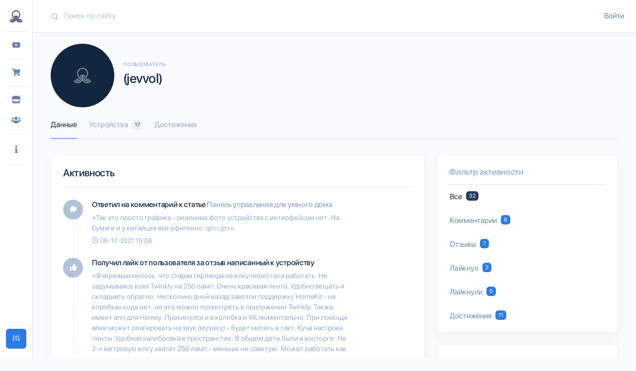

--- FILE ---
content_type: text/html; charset=utf-8
request_url: https://sprut.ai/user/jevvol
body_size: 63545
content:
<!doctype html>
<html data-n-head-ssr lang="ru" data-n-head="%7B%22lang%22:%7B%22ssr%22:%22ru%22%7D%7D">
  <head >
    <title>Пользователь (jevvol)</title><meta data-n-head="ssr" name="viewport" content="width=device-width, initial-scale=1.0, maximum-scale=1.0, user-scalable=no"><meta data-n-head="ssr" data-hid="yandex-verification" name="yandex-verification" content="a19bf80a24a569ae"><meta data-n-head="ssr" name="msapplication-TileColor" content="#12263F"><meta data-n-head="ssr" name="msapplication-config" content="/icons/browserconfig.xml"><meta data-n-head="ssr" name="theme-color" content="#12263F"><meta data-n-head="ssr" data-hid="charset" charset="utf-8"><meta data-n-head="ssr" data-hid="lang" lang="ru"><meta data-n-head="ssr" data-hid="language" language="Russian"><meta data-n-head="ssr" data-hid="name" key="name" property="name" name="name" content="Sprut.AI"><meta data-n-head="ssr" data-hid="description" key="description" property="description" name="description" content="Все об умных домах"><meta data-n-head="ssr" data-hid="keywords" key="keywords" property="keywords" name="keywords" content="Умный дом,Apple HomeKit,Google Home"><meta data-n-head="ssr" data-hid="og:site_name" key="og:site_name" property="og:site_name" name="og:site_name" content="Sprut.AI"><meta data-n-head="ssr" data-hid="og:title" key="og:title" property="og:title" name="og:title" content="Sprut.AI"><meta data-n-head="ssr" data-hid="og:description" key="og:description" property="og:description" name="og:description" content="Все об умных домах"><meta data-n-head="ssr" data-hid="og:locale" key="og:locale" property="og:locale" name="og:locale" content="ru"><meta data-n-head="ssr" data-hid="og:image" key="og:image" property="og:image" name="og:image" content="https://sprut.ai/images/logo/1200x630.jpg"><meta data-n-head="ssr" data-hid="og:image:width" key="og:image:width" property="og:image:width" name="og:image:width" content="1200"><meta data-n-head="ssr" data-hid="og:image:height" key="og:image:height" property="og:image:height" name="og:image:height" content="630"><meta data-n-head="ssr" data-hid="og:image:alt" key="og:image:alt" property="og:image:alt" name="og:image:alt" content="Sprut.AI - Умный дом"><meta data-n-head="ssr" data-hid="mobile-web-app-capable" name="mobile-web-app-capable" content="yes"><meta data-n-head="ssr" data-hid="apple-mobile-web-app-capable" name="apple-mobile-web-app-capable" content="yes"><meta data-n-head="ssr" data-hid="apple-mobile-web-app-status-bar-style" name="apple-mobile-web-app-status-bar-style" content="black-translucent"><meta data-n-head="ssr" data-hid="apple-mobile-web-app-title" name="apple-mobile-web-app-title" content="Sprut.ai"><meta data-n-head="ssr" data-hid="og:type" name="og:type" property="og:type" content="website"><base href="/"><link data-n-head="ssr" data-hid="canonical" rel="canonical" href="https://sprut.ai/"><link data-n-head="ssr" href="https://mc.yandex.ru/metrika/tag.js" rel="preload" as="script"><link data-n-head="ssr" rel="apple-touch-icon" sizes="180x180" href="/icons/apple-touch-icon.png"><link data-n-head="ssr" rel="icon" type="image/png" sizes="32x32" href="/icons/favicon-32x32.png"><link data-n-head="ssr" rel="icon" type="image/png" sizes="16x16" href="/icons/favicon-16x16.png"><link data-n-head="ssr" href="/icons/safari-pinned-tab.svg" color="#12263F"><link data-n-head="ssr" rel="shortcut icon" href="/icons/favicon.ico"><link data-n-head="ssr" data-hid="shortcut-icon" rel="shortcut icon" href="/_nuxt/icons/icon_64x64.b34f23.png"><link data-n-head="ssr" data-hid="apple-touch-icon" rel="apple-touch-icon" href="/_nuxt/icons/icon_512x512.b34f23.png" sizes="512x512"><link data-n-head="ssr" href="/_nuxt/icons/splash_iphonese_640x1136.b34f23.png" media="(device-width: 320px) and (device-height: 568px) and (-webkit-device-pixel-ratio: 2)" rel="apple-touch-startup-image" data-hid="apple-touch-startup-image-iphonese"><link data-n-head="ssr" href="/_nuxt/icons/splash_iphone6_50x1334.b34f23.png" media="(device-width: 375px) and (device-height: 667px) and (-webkit-device-pixel-ratio: 2)" rel="apple-touch-startup-image" data-hid="apple-touch-startup-image-iphone6"><link data-n-head="ssr" href="/_nuxt/icons/splash_iphoneplus_1080x1920.b34f23.png" media="(device-width: 621px) and (device-height: 1104px) and (-webkit-device-pixel-ratio: 3)" rel="apple-touch-startup-image" data-hid="apple-touch-startup-image-iphoneplus"><link data-n-head="ssr" href="/_nuxt/icons/splash_iphonex_1125x2436.b34f23.png" media="(device-width: 375px) and (device-height: 812px) and (-webkit-device-pixel-ratio: 3)" rel="apple-touch-startup-image" data-hid="apple-touch-startup-image-iphonex"><link data-n-head="ssr" href="/_nuxt/icons/splash_iphonexr_828x1792.b34f23.png" media="(device-width: 414px) and (device-height: 896px) and (-webkit-device-pixel-ratio: 2)" rel="apple-touch-startup-image" data-hid="apple-touch-startup-image-iphonexr"><link data-n-head="ssr" href="/_nuxt/icons/splash_iphonexsmax_1242x2688.b34f23.png" media="(device-width: 414px) and (device-height: 896px) and (-webkit-device-pixel-ratio: 3)" rel="apple-touch-startup-image" data-hid="apple-touch-startup-image-iphonexsmax"><link data-n-head="ssr" href="/_nuxt/icons/splash_ipad_1536x2048.b34f23.png" media="(device-width: 768px) and (device-height: 1024px) and (-webkit-device-pixel-ratio: 2)" rel="apple-touch-startup-image" data-hid="apple-touch-startup-image-ipad"><link data-n-head="ssr" media="(device-width: 834px) and (device-height: 1112px) and (-webkit-device-pixel-ratio: 2)" rel="apple-touch-startup-image" data-hid="apple-touch-startup-image-ipadpro1"><link data-n-head="ssr" media="(device-width: 834px) and (device-height: 1194px) and (-webkit-device-pixel-ratio: 2)" rel="apple-touch-startup-image" data-hid="apple-touch-startup-image-ipadpro2"><link data-n-head="ssr" media="(device-width: 1024px) and (device-height: 1366px) and (-webkit-device-pixel-ratio: 2)" rel="apple-touch-startup-image" data-hid="apple-touch-startup-image-ipadpro3"><link data-n-head="ssr" rel="manifest" href="/_nuxt/manifest.9306d994.json" data-hid="manifest"><script data-n-head="ssr" src="https://appleid.cdn-apple.com/appleauth/static/jsapi/appleid/1/en_US/appleid.auth.js"></script><link rel="preload" href="/_nuxt/b186875.js" as="script"><link rel="preload" href="/_nuxt/795ffcf.js" as="script"><link rel="preload" href="/_nuxt/vendors/app.90a2793.css" as="style"><link rel="preload" href="/_nuxt/a038979.js" as="script"><link rel="preload" href="/_nuxt/app.c08737e.css" as="style"><link rel="preload" href="/_nuxt/45bbfc4.js" as="script"><link rel="preload" href="/_nuxt/layouts/default.67d3e86.css" as="style"><link rel="preload" href="/_nuxt/619f789.js" as="script"><link rel="preload" href="/_nuxt/pages/user/_username/index.da236a0.css" as="style"><link rel="preload" href="/_nuxt/613fac2.js" as="script"><link rel="stylesheet" href="/_nuxt/vendors/app.90a2793.css"><link rel="stylesheet" href="/_nuxt/app.c08737e.css"><link rel="stylesheet" href="/_nuxt/layouts/default.67d3e86.css"><link rel="stylesheet" href="/_nuxt/pages/user/_username/index.da236a0.css">
  </head>
  <body >
    <script data-n-head="ssr" data-hid="nuxt-color-mode-script" data-pbody="true">!function(){"use strict";var e=window,s=document,o=s.documentElement,a=["dark","light"],t=window.localStorage.getItem("nuxt-color-mode")||"light",c="system"===t?l():t,i=s.body.getAttribute("data-color-mode-forced");function r(e){var s=""+e+"-mode";o.classList?o.classList.add(s):o.className+=" "+s}function n(s){return e.matchMedia("(prefers-color-scheme"+s+")")}function l(){if(e.matchMedia&&"not all"!==n("").media)for(var s of a)if(n(":"+s).matches)return s;return"light"}i&&(c=i),r(c),e["__NUXT_COLOR_MODE__"]={preference:t,value:c,getColorScheme:l,addClass:r,removeClass:function(e){var s=""+e+"-mode";o.classList?o.classList.remove(s):o.className=o.className.replace(new RegExp(s,"g"),"")}}}();
</script><div data-server-rendered="true" id="__nuxt"><div id="__layout"><div><!----> <div id="modalTheme" tabindex="-1" role="dialog" aria-hidden="true" class="modal fade fixed-right"><div role="document" class="modal-dialog modal-dialog-vertical"><form class="modal-content"><div class="modal-body"><button data-dismiss="modal" type="button" class="btn close btn-link"><span aria-hidden="true">×</span></button> <div class="text-center"><img src="/images/stickers/sprut_sticker_2.png" class="img-fluid mb-3"></div> <h2 class="text-center mt-2 mb-2">
                    Настройте свой вид
                </h2> <hr class="mb-4"> <h4 class="mb-1">
                    Цветовая схема
                </h4> <p class="small text-muted mb-3">
                    Выберите удобную для вас схему
                </p> <div class="d-flex mb-4"><button data-dismiss="modal" type="button" class="btn col mr-2 btn-primary"><i class="fe fe-sun mr-2"></i>
                        Светлая
                    </button> <button data-dismiss="modal" type="button" class="btn col btn-white"><i class="fe fe-moon mr-2"></i>
                        Темная
                    </button></div> <!----> <!----> <!----></div></form></div></div> <nav id="sidebarSmall" class="navbar navbar-vertical navbar-vertical-sm fixed-left sticky-top navbar-expand-md navbar-light"><div class="container-fluid"><button id="menu-toggle" type="button" data-toggle="collapse" data-target="#sidebarSmallCollapse" aria-controls="sidebarSmallCollapse" aria-expanded="false" aria-label="Toggle navigation" class="navbar-toggler"><span class="navbar-toggler-icon"></span></button> <div class="navbar-brand"><button type="button" class="btn p-0 btn-link"><img src="images/svg/logo/logo_light.svg" class="navbar-brand-img mx-auto"></button></div> <div class="navbar-user d-md-none"><div class="mr-md-n3"><a href="/user/signin">
            Войти
        </a></div></div> <div id="sidebarSmallCollapse" class="collapse navbar-collapse"><div class="mt-4 mb-3 d-md-none"><div class="input-group input-group-rounded input-group-merge"><input type="search" placeholder="Поиск по сайту" enterkeyhint="search" aria-label="Search" value="" class="form-control form-control-rounded form-control-prepended"> <div class="input-group-prepend"><div class="input-group-text"><span class="fe fe-search"></span></div></div></div></div> <hr class="navbar-divider d-none d-md-block mt-0 mb-3"> <div><!----> <!----><!----> <!----><ul class="navbar-nav sidebar-navigation-navbar"><li class="nav-item" title="Обзоры"><div class="nav-link pt-1 pb-1"><button type="button" class="btn pt-0 pb-0 pl-0 pl-md-3 btn-link"><span class="icon"><i class="fab fa-youtube"></i></span> <span class="d-md-none">Обзоры</span></button></div></li></ul> <!----><!----> <hr class="navbar-divider my-3"><ul class="navbar-nav sidebar-navigation-navbar"><li class="nav-item" title="Каталог"><div class="nav-link pt-1 pb-1"><button type="button" class="btn pt-0 pb-0 pl-0 pl-md-3 btn-link"><span class="icon"><i class="fas fa-shopping-cart"></i></span> <span class="d-md-none">Каталог</span></button></div></li></ul> <!----><!----> <hr class="navbar-divider my-3"><ul class="navbar-nav sidebar-navigation-navbar"><li class="nav-item" title="Магазины"><div class="nav-link pt-1 pb-1"><button type="button" class="btn pt-0 pb-0 pl-0 pl-md-3 btn-link"><span class="icon"><i class="fas fa-store"></i></span> <span class="d-md-none">Магазины</span></button></div></li></ul> <!----><ul class="navbar-nav sidebar-navigation-navbar"><li class="nav-item" title="Интеграторы"><div class="nav-link pt-1 pb-1"><button type="button" class="btn pt-0 pb-0 pl-0 pl-md-3 btn-link"><span class="icon"><i class="fas fa-users"></i></span> <span class="d-md-none">Интеграторы</span></button></div></li></ul> <!----><!----> <hr class="navbar-divider my-3"><ul class="navbar-nav sidebar-navigation-navbar"><li class="nav-item dropright" title="Информация"><a id="sidebar_info" href="#" data-toggle="dropdown" role="button" aria-haspopup="true" aria-expanded="false" class="nav-link dropdown-toggle"><span class="icon"><i class="fas fa-info"></i></span> <span class="d-md-none">Информация</span></a> <!----> <ul aria-labelledby="sidebar_info" class="dropdown-menu"><li class="dropdown-header d-none d-md-block"><h6 class="text-uppercase mb-0">
                        Информация
                    </h6></li> <li><button type="button" class="btn dropdown-item btn-secondary">
                            Telegram чаты
                        </button></li><li><button type="button" class="btn dropdown-item btn-secondary">
                            Команда
                        </button></li></ul></li></ul> <!----><!----> <hr class="navbar-divider my-3"><!----> <!----></div> <div class="mt-auto"></div> <hr class="navbar-divider my-3"> <div data-original-title="Настройки" class="mb-2"><a data-toggle="modal" href="#modalTheme" target="_self" class="btn btn-primary btn-block"><i class="fe fe-sliders"></i> <span class="d-md-none ml-2">
                        Настройки
                    </span></a></div></div></div></nav> <div class="main-content"><nav id="topbar" class="navbar navbar-expand-md navbar-light sticky-top d-none d-md-flex"><div class="container-fluid"><div class="search-topbar mr-4 d-none d-md-flex flex-1"><div class="input-group input-group-flush input-group-merge"><input type="search" enterkeyhint="search" placeholder="Поиск по сайту" value="" class="form-control form-control-prepended search"> <div class="input-group-prepend"><div class="input-group-text"><i class="icon fe fe-search"></i></div></div> <div class="dropdown-menu dropdown-menu-card"><hr class="m-0"> <div class="card-body"><!----></div></div></div></div> <div class="navbar-user"><div class="mr-md-n3"><a href="/user/signin">
            Войти
        </a></div></div></div></nav> <div class="content"><div class="container-fluid pb-4"><div data-fetch-key="0" class="user-username"><div><div class="user-header header"><div class="header-body mt-n5 mt-md-n6"><div class="row algin-items-end"><div class="col-auto col"><div class="avatar avatar-xxl header-avatar-top"><div aria-hidden="true" class="vue-avatar--wrapper avatar-img rounded-circle"><img src="https://api.sprut.ai/static/media/original/placeholder/600x600x_placeholder.jpg" alt="(jevvol)" class="avatar-img rounded-circle"> <!----></div></div></div> <div class="mb-3 ml-n3 ml-md-n2 pt-2 pt-md-5 col"><h6 class="header-pretitle">
                    Пользователь
                </h6> <h1 class="header-title">
                    (jevvol)
                </h1></div> <div class="mt-2 col-auto col"><div><a data-toggle="modal" href="#modalFilter" target="_self" class="btn btn-block d-block d-lg-none btn-primary"><i class="fas fa-filter"></i></a></div></div></div> <div class="row"><div class="col"><ul class="nav nav-tabs nav-overflow header-tabs"><li class="nav-item"><a href="/user/jevvol" aria-current="page" target="_self" class="nav-link nuxt-link-exact-active nuxt-active active">
                        Данные
                    </a></li> <!----> <li class="nav-item"><a href="/user/jevvol/devices" target="_self" class="nav-link">
                        Устройства
                        <span class="badge ml-1 badge-light">
                            17
                        </span></a></li> <li class="nav-item"><a href="/user/jevvol/achievement" target="_self" class="nav-link">
                        Достижения
                    </a></li> <!----></ul></div></div></div></div> <div class="row"><div class="col-md-8 col-12"><div data-fetch-key="1" class="user-timeline"><div class="card"><!----><!----><div class="card-body"><!----><!----><div><h2>Активность</h2> <hr class="mb-4"> <div class="list-group list-group-flush list-group-activity my-n3"><div class="list-group-item"><div class="row"><div class="col-auto col"><div class="avatar avatar-sm"><div class="avatar-title font-size-lg bg-primary-soft rounded-circle text-white"><i class="fas fa-comment"></i></div></div></div> <div class="ml-n2 col-md-9 col-9"><div><h4 class="mb-1">
        Ответил на комментарий к статье
        <a href="/article/panel-upravleniya-dlya-umnogo-doma">
            Панель управления для умного дома
        </a></h4> <div class="small text-muted mb-0 pt-1 pb-1">
        «Так это просто графика - реальных фото устройства с интерфейсом нет. На бумаге и у китайцев все офигенно.&lt;p&gt;&lt;/p&gt;»
    </div></div> <small class="text-muted"><span class="fe fe-clock"></span> <time datetime="06-12-2021 15:08">06-12-2021 15:08</time></small></div></div></div><div class="list-group-item"><div class="row"><div class="col-auto col"><div class="avatar avatar-sm"><div class="avatar-title font-size-lg bg-primary-soft rounded-circle text-white"><i class="fas fa-thumbs-up"></i></div></div></div> <div class="ml-n2 col-md-9 col-9"><div><h4 class="mb-1">
        Получил лайк от пользователя
        <a href="/" class="nuxt-active">
            
        </a>
        за отзыв написанный к устройству
        <a href="/" class="nuxt-active">
            
        </a></h4> <div class="small text-muted mb-0 pt-1 pb-1">
        «Вчера выяснилось, что старая гирлянда на елку перестала работать. Не задумываясь взял Twinkly на 250 ламп. Очень красивая лента. Удобно вешать и складывть обратно. Несколько дней назад завезли поддержку HomeKit - на коробках кода нет, но его можно посмотреть в приложении Twinkly. Также имеет апп для Homey. Прокинулся и в колобка и ХК моментально. При помощи апки может реагировать на звук (музыку) - будет мигать  в такт. Куча настроек ленты. Удобная калибровка в пространстве. В общем дети были в восторге. На 2-х метровую елку хватит 250 ламп - меньше не советую. Может работать как дома так и на улице. »
    </div></div> <small class="text-muted"><span class="fe fe-clock"></span> <time datetime="01-12-2021 21:08">01-12-2021 21:08</time></small></div></div></div><div class="list-group-item"><div class="row"><div class="col-auto col"><div class="avatar avatar-sm"><div class="avatar-title font-size-lg bg-primary-soft rounded-circle text-white"><i class="fas fa-smile"></i></div></div></div> <div class="ml-n2 col-md-9 col-9"><div><h4 class="mb-1">
        Добавил отзыв к устройству
        <a href="/" class="nuxt-active">
            
        </a></h4> <div class="mb-2 vue-star-rating"><div class="vue-star-rating"><span class="vue-star-rating-star" style="margin-right:3px;"><svg height="16" width="16" viewBox="0 0 16 16" step="100" class="vue-star-rating-star"><linearGradient id="tug9ta" x1="0" x2="100%" y1="0" y2="0"><stop offset="100%" stop-color="#f6c343"></stop> <stop offset="100%" stop-color="#6E84A3"></stop></linearGradient> <filter id="ji8jrj" height="130%" width="130%" filterUnits="userSpaceOnUse"><feGaussianBlur stdDeviation="0" result="coloredBlur"></feGaussianBlur> <feMerge><feMergeNode in="coloredBlur"></feMergeNode> <feMergeNode in="SourceGraphic"></feMergeNode></feMerge></filter> <polygon points="7.2727272727272725,0.8080808080808081,2.424242424242424,16,14.545454545454545,6.303030303030303,0,6.303030303030303,12.121212121212121,16" fill="url(#tug9ta)" stroke="transparent" filter="url(#ji8jrj)" style="display:;"></polygon> <polygon points="7.2727272727272725,0.8080808080808081,2.424242424242424,16,14.545454545454545,6.303030303030303,0,6.303030303030303,12.121212121212121,16" fill="url(#tug9ta)" stroke="transparent" stroke-width="0" stroke-linejoin="miter"></polygon> <polygon points="7.2727272727272725,0.8080808080808081,2.424242424242424,16,14.545454545454545,6.303030303030303,0,6.303030303030303,12.121212121212121,16" fill="url(#tug9ta)"></polygon></svg></span><span class="vue-star-rating-star" style="margin-right:3px;"><svg height="16" width="16" viewBox="0 0 16 16" step="100" class="vue-star-rating-star"><linearGradient id="0pyenm" x1="0" x2="100%" y1="0" y2="0"><stop offset="100%" stop-color="#f6c343"></stop> <stop offset="100%" stop-color="#6E84A3"></stop></linearGradient> <filter id="g35bwc" height="130%" width="130%" filterUnits="userSpaceOnUse"><feGaussianBlur stdDeviation="0" result="coloredBlur"></feGaussianBlur> <feMerge><feMergeNode in="coloredBlur"></feMergeNode> <feMergeNode in="SourceGraphic"></feMergeNode></feMerge></filter> <polygon points="7.2727272727272725,0.8080808080808081,2.424242424242424,16,14.545454545454545,6.303030303030303,0,6.303030303030303,12.121212121212121,16" fill="url(#0pyenm)" stroke="transparent" filter="url(#g35bwc)" style="display:;"></polygon> <polygon points="7.2727272727272725,0.8080808080808081,2.424242424242424,16,14.545454545454545,6.303030303030303,0,6.303030303030303,12.121212121212121,16" fill="url(#0pyenm)" stroke="transparent" stroke-width="0" stroke-linejoin="miter"></polygon> <polygon points="7.2727272727272725,0.8080808080808081,2.424242424242424,16,14.545454545454545,6.303030303030303,0,6.303030303030303,12.121212121212121,16" fill="url(#0pyenm)"></polygon></svg></span><span class="vue-star-rating-star" style="margin-right:3px;"><svg height="16" width="16" viewBox="0 0 16 16" step="100" class="vue-star-rating-star"><linearGradient id="3kn4q3i" x1="0" x2="100%" y1="0" y2="0"><stop offset="100%" stop-color="#f6c343"></stop> <stop offset="100%" stop-color="#6E84A3"></stop></linearGradient> <filter id="wgstp2" height="130%" width="130%" filterUnits="userSpaceOnUse"><feGaussianBlur stdDeviation="0" result="coloredBlur"></feGaussianBlur> <feMerge><feMergeNode in="coloredBlur"></feMergeNode> <feMergeNode in="SourceGraphic"></feMergeNode></feMerge></filter> <polygon points="7.2727272727272725,0.8080808080808081,2.424242424242424,16,14.545454545454545,6.303030303030303,0,6.303030303030303,12.121212121212121,16" fill="url(#3kn4q3i)" stroke="transparent" filter="url(#wgstp2)" style="display:;"></polygon> <polygon points="7.2727272727272725,0.8080808080808081,2.424242424242424,16,14.545454545454545,6.303030303030303,0,6.303030303030303,12.121212121212121,16" fill="url(#3kn4q3i)" stroke="transparent" stroke-width="0" stroke-linejoin="miter"></polygon> <polygon points="7.2727272727272725,0.8080808080808081,2.424242424242424,16,14.545454545454545,6.303030303030303,0,6.303030303030303,12.121212121212121,16" fill="url(#3kn4q3i)"></polygon></svg></span><span class="vue-star-rating-star" style="margin-right:3px;"><svg height="16" width="16" viewBox="0 0 16 16" step="100" class="vue-star-rating-star"><linearGradient id="0py01r" x1="0" x2="100%" y1="0" y2="0"><stop offset="100%" stop-color="#f6c343"></stop> <stop offset="100%" stop-color="#6E84A3"></stop></linearGradient> <filter id="pl8l9g" height="130%" width="130%" filterUnits="userSpaceOnUse"><feGaussianBlur stdDeviation="0" result="coloredBlur"></feGaussianBlur> <feMerge><feMergeNode in="coloredBlur"></feMergeNode> <feMergeNode in="SourceGraphic"></feMergeNode></feMerge></filter> <polygon points="7.2727272727272725,0.8080808080808081,2.424242424242424,16,14.545454545454545,6.303030303030303,0,6.303030303030303,12.121212121212121,16" fill="url(#0py01r)" stroke="transparent" filter="url(#pl8l9g)" style="display:;"></polygon> <polygon points="7.2727272727272725,0.8080808080808081,2.424242424242424,16,14.545454545454545,6.303030303030303,0,6.303030303030303,12.121212121212121,16" fill="url(#0py01r)" stroke="transparent" stroke-width="0" stroke-linejoin="miter"></polygon> <polygon points="7.2727272727272725,0.8080808080808081,2.424242424242424,16,14.545454545454545,6.303030303030303,0,6.303030303030303,12.121212121212121,16" fill="url(#0py01r)"></polygon></svg></span><span class="vue-star-rating-star" style="margin-right:3px;"><svg height="16" width="16" viewBox="0 0 16 16" step="100" class="vue-star-rating-star"><linearGradient id="825wfj" x1="0" x2="100%" y1="0" y2="0"><stop offset="100%" stop-color="#f6c343"></stop> <stop offset="100%" stop-color="#6E84A3"></stop></linearGradient> <filter id="w2dco" height="130%" width="130%" filterUnits="userSpaceOnUse"><feGaussianBlur stdDeviation="0" result="coloredBlur"></feGaussianBlur> <feMerge><feMergeNode in="coloredBlur"></feMergeNode> <feMergeNode in="SourceGraphic"></feMergeNode></feMerge></filter> <polygon points="7.2727272727272725,0.8080808080808081,2.424242424242424,16,14.545454545454545,6.303030303030303,0,6.303030303030303,12.121212121212121,16" fill="url(#825wfj)" stroke="transparent" filter="url(#w2dco)" style="display:;"></polygon> <polygon points="7.2727272727272725,0.8080808080808081,2.424242424242424,16,14.545454545454545,6.303030303030303,0,6.303030303030303,12.121212121212121,16" fill="url(#825wfj)" stroke="transparent" stroke-width="0" stroke-linejoin="miter"></polygon> <polygon points="7.2727272727272725,0.8080808080808081,2.424242424242424,16,14.545454545454545,6.303030303030303,0,6.303030303030303,12.121212121212121,16" fill="url(#825wfj)"></polygon></svg></span> <!----></div></div> <div class="small text-muted mb-0 pt-1 pb-1">
        «Вчера выяснилось, что старая гирлянда на елку перестала работать. Не задумываясь взял Twinkly на 250 ламп. Очень красивая лента. Удобно вешать и складывть обратно. Несколько дней назад завезли поддержку HomeKit - на коробках кода нет, но его можно посмотреть в приложении Twinkly. Также имеет апп для Homey. Прокинулся и в колобка и ХК моментально. При помощи апки может реагировать на звук (музыку) - будет мигать  в такт. Куча настроек ленты. Удобная калибровка в пространстве. В общем дети были в восторге. На 2-х метровую елку хватит 250 ламп - меньше не советую. Может работать как дома так и на улице. »
    </div></div> <small class="text-muted"><span class="fe fe-clock"></span> <time datetime="28-11-2021 12:13">28-11-2021 12:13</time></small></div></div></div><div class="list-group-item"><div class="row"><div class="col-auto col"><div class="avatar avatar-sm"><div class="avatar-title font-size-lg bg-primary-soft rounded-circle text-white"><i class="fas fa-thumbs-up"></i></div></div></div> <div class="ml-n2 col-md-9 col-9"><div><h4 class="mb-1">
        Поставил лайк к новости
        <a href="/news/umnye-girlyandy-twinkly-poluchili-podderzhku-apple-homekit">
            Умные гирлянды Twinkly получили поддержку Apple HomeKit
        </a></h4></div> <small class="text-muted"><span class="fe fe-clock"></span> <time datetime="28-11-2021 08:18">28-11-2021 08:18</time></small></div></div></div><div class="list-group-item"><div class="row"><div class="col-auto col"><div class="avatar avatar-sm"><div class="avatar-title font-size-lg bg-primary-soft rounded-circle text-white"><i class="fas fa-comment"></i></div></div></div> <div class="ml-n2 col-md-9 col-9"><div><h4 class="mb-1">
        Добавил комментарий к новости
        <a href="/news/athom-anonsiroval-homey-bridge-i-podpisku-s-oblachnymi-servisami">
            Athom анонсировал Homey Bridge и подписку с облачными сервисами
        </a></h4> <div class="small text-muted mb-0 pt-1 pb-1">
        «&lt;p&gt;Статья ни о чем. &lt;br /&gt;По мнению автора:&lt;br /&gt;- дешевое железо: возможно zigbee модуль действительно не самый удачный. Что касается остальных комплектующих то они очень даже норм - и покрывают свои кейсы. Что касается zigbee - минусы проявляются на больших площадях. Лечится покупкой Deconz у которого отличная интеграция в Homey&lt;br /&gt;- Некачественные сервисы - вы действительно ими пользовались. Конечно встречаются нонеймные авторы - но что касается ведущих игроков - там интеграции более чем качествены.&lt;br /&gt;- Подписка зло - вы в каком веке живете. Давно уже все перешли на подписочную жизнь. Тем более что она копеечная.&lt;br /&gt;- Не нравится облачность? Никто не заставляет покупать бридж - есть про версия. А бридж является альтернативой для тех, у кого порядок с интернетом.&lt;/p&gt;&lt;p&gt;Вопрос автору: &lt;br /&gt;Почему не озвучены возможности Homey.&lt;br /&gt;- Где обзор их кросплатформенности в виде Web панели?&lt;br /&gt;- Где обзор учета расхода электроэнергии?&lt;br /&gt;- Где обзор графиков Insights?&lt;br /&gt;- Где обзор качественных сервисов позволяющих из коробки иметь уведомления в телеграм, на мейл и  прочее?&lt;br /&gt;- Почему не сказано, что на данный момент устройств такого уровня, которые из коробки могут Зигби, звейв, BT, WiFi, Mqtt можно сосчитать по пальцам?&lt;br /&gt;&lt;br /&gt;Вердикт - автор не пользовался данным устройством и делает выводы исходя из статеек в интернете и отзывов отдельных людей.&lt;br /&gt;&lt;/p&gt;
&lt;p&gt;&lt;/p&gt;»
    </div></div> <small class="text-muted"><span class="fe fe-clock"></span> <time datetime="13-11-2021 10:23">13-11-2021 10:23</time></small></div></div></div><div class="list-group-item"><div class="row"><div class="col-auto col"><div class="avatar avatar-sm"><div class="avatar-title font-size-lg bg-primary-soft rounded-circle text-white"><i class="fas fa-thumbs-up"></i></div></div></div> <div class="ml-n2 col-md-9 col-9"><div><h4 class="mb-1">
        Получил лайк от пользователя
        <a href="/" class="nuxt-active">
            
        </a>
        за отзыв написанный к устройству
        <a href="/catalog/item/lookin-remote">
            Remote 2
        </a></h4> <div class="small text-muted mb-0 pt-1 pb-1">
        «Приобрел себе данный девайс, чтобы потихоньку вытяснить aqara m2. Задача - управлять рекуператором при помощи Алисы и автоматизаций NodeRED + кнопочка включения-выключения через ХК. Девайс сразу из коробки выглядит стильно - коробочка, полиграфия, QR для приложух, homekit код. Очевидно, что мне как-то не повезло и приложение глюкануло, в связи с чем у меня возникли некоторые проблемы с настройкой устройства - поддержка помогла. Со своей задачей устройство справляется отлично - лежит коробочка на полке и сама все делает. Из минусов (мне это не критично, потому как датчики уже стоят, но вот кому-то может не понравиться) - датчик температуры и влажности показывают полную ерунду, если устройство работает от батареек. Если переключаешься на провод - все становится на свои места. Очевидно нагрев платы при использовании батареек и от адаптера разные, в связи с чем возникает такая аномалия. Думаю это можно поправить в дальнейших прошивках - сделать коррекцию в зависимости от питания . По факту устройство заслуживает из 5 звезд 4. НО Поддержка работает, горит своим делом, поэтому доп. звезда авансом.»
    </div></div> <small class="text-muted"><span class="fe fe-clock"></span> <time datetime="12-10-2021 06:07">12-10-2021 06:07</time></small></div></div></div><div class="list-group-item"><div class="row"><div class="col-auto col"><div class="avatar avatar-sm"><div class="avatar-title font-size-lg bg-primary-soft rounded-circle text-white"><i class="fas fa-smile"></i></div></div></div> <div class="ml-n2 col-md-9 col-9"><div><h4 class="mb-1">
        Добавил отзыв к устройству
        <a href="/catalog/item/lookin-remote">
            Remote 2
        </a></h4> <div class="mb-2 vue-star-rating"><div class="vue-star-rating"><span class="vue-star-rating-star" style="margin-right:3px;"><svg height="16" width="16" viewBox="0 0 16 16" step="100" class="vue-star-rating-star"><linearGradient id="zx2acb" x1="0" x2="100%" y1="0" y2="0"><stop offset="100%" stop-color="#f6c343"></stop> <stop offset="100%" stop-color="#6E84A3"></stop></linearGradient> <filter id="2x4r6s" height="130%" width="130%" filterUnits="userSpaceOnUse"><feGaussianBlur stdDeviation="0" result="coloredBlur"></feGaussianBlur> <feMerge><feMergeNode in="coloredBlur"></feMergeNode> <feMergeNode in="SourceGraphic"></feMergeNode></feMerge></filter> <polygon points="7.2727272727272725,0.8080808080808081,2.424242424242424,16,14.545454545454545,6.303030303030303,0,6.303030303030303,12.121212121212121,16" fill="url(#zx2acb)" stroke="transparent" filter="url(#2x4r6s)" style="display:;"></polygon> <polygon points="7.2727272727272725,0.8080808080808081,2.424242424242424,16,14.545454545454545,6.303030303030303,0,6.303030303030303,12.121212121212121,16" fill="url(#zx2acb)" stroke="transparent" stroke-width="0" stroke-linejoin="miter"></polygon> <polygon points="7.2727272727272725,0.8080808080808081,2.424242424242424,16,14.545454545454545,6.303030303030303,0,6.303030303030303,12.121212121212121,16" fill="url(#zx2acb)"></polygon></svg></span><span class="vue-star-rating-star" style="margin-right:3px;"><svg height="16" width="16" viewBox="0 0 16 16" step="100" class="vue-star-rating-star"><linearGradient id="v6u4yl" x1="0" x2="100%" y1="0" y2="0"><stop offset="100%" stop-color="#f6c343"></stop> <stop offset="100%" stop-color="#6E84A3"></stop></linearGradient> <filter id="zbkdtb" height="130%" width="130%" filterUnits="userSpaceOnUse"><feGaussianBlur stdDeviation="0" result="coloredBlur"></feGaussianBlur> <feMerge><feMergeNode in="coloredBlur"></feMergeNode> <feMergeNode in="SourceGraphic"></feMergeNode></feMerge></filter> <polygon points="7.2727272727272725,0.8080808080808081,2.424242424242424,16,14.545454545454545,6.303030303030303,0,6.303030303030303,12.121212121212121,16" fill="url(#v6u4yl)" stroke="transparent" filter="url(#zbkdtb)" style="display:;"></polygon> <polygon points="7.2727272727272725,0.8080808080808081,2.424242424242424,16,14.545454545454545,6.303030303030303,0,6.303030303030303,12.121212121212121,16" fill="url(#v6u4yl)" stroke="transparent" stroke-width="0" stroke-linejoin="miter"></polygon> <polygon points="7.2727272727272725,0.8080808080808081,2.424242424242424,16,14.545454545454545,6.303030303030303,0,6.303030303030303,12.121212121212121,16" fill="url(#v6u4yl)"></polygon></svg></span><span class="vue-star-rating-star" style="margin-right:3px;"><svg height="16" width="16" viewBox="0 0 16 16" step="100" class="vue-star-rating-star"><linearGradient id="8qwib" x1="0" x2="100%" y1="0" y2="0"><stop offset="100%" stop-color="#f6c343"></stop> <stop offset="100%" stop-color="#6E84A3"></stop></linearGradient> <filter id="jsbben" height="130%" width="130%" filterUnits="userSpaceOnUse"><feGaussianBlur stdDeviation="0" result="coloredBlur"></feGaussianBlur> <feMerge><feMergeNode in="coloredBlur"></feMergeNode> <feMergeNode in="SourceGraphic"></feMergeNode></feMerge></filter> <polygon points="7.2727272727272725,0.8080808080808081,2.424242424242424,16,14.545454545454545,6.303030303030303,0,6.303030303030303,12.121212121212121,16" fill="url(#8qwib)" stroke="transparent" filter="url(#jsbben)" style="display:;"></polygon> <polygon points="7.2727272727272725,0.8080808080808081,2.424242424242424,16,14.545454545454545,6.303030303030303,0,6.303030303030303,12.121212121212121,16" fill="url(#8qwib)" stroke="transparent" stroke-width="0" stroke-linejoin="miter"></polygon> <polygon points="7.2727272727272725,0.8080808080808081,2.424242424242424,16,14.545454545454545,6.303030303030303,0,6.303030303030303,12.121212121212121,16" fill="url(#8qwib)"></polygon></svg></span><span class="vue-star-rating-star" style="margin-right:3px;"><svg height="16" width="16" viewBox="0 0 16 16" step="100" class="vue-star-rating-star"><linearGradient id="zxrxyr" x1="0" x2="100%" y1="0" y2="0"><stop offset="100%" stop-color="#f6c343"></stop> <stop offset="100%" stop-color="#6E84A3"></stop></linearGradient> <filter id="np5mca" height="130%" width="130%" filterUnits="userSpaceOnUse"><feGaussianBlur stdDeviation="0" result="coloredBlur"></feGaussianBlur> <feMerge><feMergeNode in="coloredBlur"></feMergeNode> <feMergeNode in="SourceGraphic"></feMergeNode></feMerge></filter> <polygon points="7.2727272727272725,0.8080808080808081,2.424242424242424,16,14.545454545454545,6.303030303030303,0,6.303030303030303,12.121212121212121,16" fill="url(#zxrxyr)" stroke="transparent" filter="url(#np5mca)" style="display:;"></polygon> <polygon points="7.2727272727272725,0.8080808080808081,2.424242424242424,16,14.545454545454545,6.303030303030303,0,6.303030303030303,12.121212121212121,16" fill="url(#zxrxyr)" stroke="transparent" stroke-width="0" stroke-linejoin="miter"></polygon> <polygon points="7.2727272727272725,0.8080808080808081,2.424242424242424,16,14.545454545454545,6.303030303030303,0,6.303030303030303,12.121212121212121,16" fill="url(#zxrxyr)"></polygon></svg></span><span class="vue-star-rating-star" style="margin-right:3px;"><svg height="16" width="16" viewBox="0 0 16 16" step="100" class="vue-star-rating-star"><linearGradient id="rep16q" x1="0" x2="100%" y1="0" y2="0"><stop offset="100%" stop-color="#f6c343"></stop> <stop offset="100%" stop-color="#6E84A3"></stop></linearGradient> <filter id="upkyr" height="130%" width="130%" filterUnits="userSpaceOnUse"><feGaussianBlur stdDeviation="0" result="coloredBlur"></feGaussianBlur> <feMerge><feMergeNode in="coloredBlur"></feMergeNode> <feMergeNode in="SourceGraphic"></feMergeNode></feMerge></filter> <polygon points="7.2727272727272725,0.8080808080808081,2.424242424242424,16,14.545454545454545,6.303030303030303,0,6.303030303030303,12.121212121212121,16" fill="url(#rep16q)" stroke="transparent" filter="url(#upkyr)" style="display:;"></polygon> <polygon points="7.2727272727272725,0.8080808080808081,2.424242424242424,16,14.545454545454545,6.303030303030303,0,6.303030303030303,12.121212121212121,16" fill="url(#rep16q)" stroke="transparent" stroke-width="0" stroke-linejoin="miter"></polygon> <polygon points="7.2727272727272725,0.8080808080808081,2.424242424242424,16,14.545454545454545,6.303030303030303,0,6.303030303030303,12.121212121212121,16" fill="url(#rep16q)"></polygon></svg></span> <!----></div></div> <div class="small text-muted mb-0 pt-1 pb-1">
        «Приобрел себе данный девайс, чтобы потихоньку вытяснить aqara m2. Задача - управлять рекуператором при помощи Алисы и автоматизаций NodeRED + кнопочка включения-выключения через ХК. Девайс сразу из коробки выглядит стильно - коробочка, полиграфия, QR для приложух, homekit код. Очевидно, что мне как-то не повезло и приложение глюкануло, в связи с чем у меня возникли некоторые проблемы с настройкой устройства - поддержка помогла. Со своей задачей устройство справляется отлично - лежит коробочка на полке и сама все делает. Из минусов (мне это не критично, потому как датчики уже стоят, но вот кому-то может не понравиться) - датчик температуры и влажности показывают полную ерунду, если устройство работает от батареек. Если переключаешься на провод - все становится на свои места. Очевидно нагрев платы при использовании батареек и от адаптера разные, в связи с чем возникает такая аномалия. Думаю это можно поправить в дальнейших прошивках - сделать коррекцию в зависимости от питания . По факту устройство заслуживает из 5 звезд 4. НО Поддержка работает, горит своим делом, поэтому доп. звезда авансом.»
    </div></div> <small class="text-muted"><span class="fe fe-clock"></span> <time datetime="10-10-2021 07:33">10-10-2021 07:33</time></small></div></div></div><div class="list-group-item"><div class="row"><div class="col-auto col"><div class="avatar avatar-sm"><div class="avatar-title font-size-lg bg-primary-soft rounded-circle text-white"><i class="fas fa-question"></i></div></div></div> <div class="ml-n2 col-md-9 col-9"><div><h4 class="mb-1">
        Получил новое достижение
        <a href="/user/jevvol/achievement">
            
        </a></h4></div> <small class="text-muted"><span class="fe fe-clock"></span> <time datetime="25-09-2021 14:00">25-09-2021 14:00</time></small></div></div></div><div class="list-group-item"><div class="row"><div class="col-auto col"><div class="avatar avatar-sm"><div class="avatar-title font-size-lg bg-primary-soft rounded-circle text-white"><i class="fas fa-smile"></i></div></div></div> <div class="ml-n2 col-md-9 col-9"><div><h4 class="mb-1">
        Добавил отзыв к устройству
        <a href="/catalog/item/aqara-roller-shade-driver-e1">
            Aqara Roller Shade Driver E1
        </a></h4> <div class="mb-2 vue-star-rating"><div class="vue-star-rating"><span class="vue-star-rating-star" style="margin-right:3px;"><svg height="16" width="16" viewBox="0 0 16 16" step="100" class="vue-star-rating-star"><linearGradient id="hmsezr" x1="0" x2="100%" y1="0" y2="0"><stop offset="100%" stop-color="#f6c343"></stop> <stop offset="100%" stop-color="#6E84A3"></stop></linearGradient> <filter id="v1lrnh" height="130%" width="130%" filterUnits="userSpaceOnUse"><feGaussianBlur stdDeviation="0" result="coloredBlur"></feGaussianBlur> <feMerge><feMergeNode in="coloredBlur"></feMergeNode> <feMergeNode in="SourceGraphic"></feMergeNode></feMerge></filter> <polygon points="7.2727272727272725,0.8080808080808081,2.424242424242424,16,14.545454545454545,6.303030303030303,0,6.303030303030303,12.121212121212121,16" fill="url(#hmsezr)" stroke="transparent" filter="url(#v1lrnh)" style="display:;"></polygon> <polygon points="7.2727272727272725,0.8080808080808081,2.424242424242424,16,14.545454545454545,6.303030303030303,0,6.303030303030303,12.121212121212121,16" fill="url(#hmsezr)" stroke="transparent" stroke-width="0" stroke-linejoin="miter"></polygon> <polygon points="7.2727272727272725,0.8080808080808081,2.424242424242424,16,14.545454545454545,6.303030303030303,0,6.303030303030303,12.121212121212121,16" fill="url(#hmsezr)"></polygon></svg></span><span class="vue-star-rating-star" style="margin-right:3px;"><svg height="16" width="16" viewBox="0 0 16 16" step="100" class="vue-star-rating-star"><linearGradient id="do1g6s" x1="0" x2="100%" y1="0" y2="0"><stop offset="100%" stop-color="#f6c343"></stop> <stop offset="100%" stop-color="#6E84A3"></stop></linearGradient> <filter id="mbzwb" height="130%" width="130%" filterUnits="userSpaceOnUse"><feGaussianBlur stdDeviation="0" result="coloredBlur"></feGaussianBlur> <feMerge><feMergeNode in="coloredBlur"></feMergeNode> <feMergeNode in="SourceGraphic"></feMergeNode></feMerge></filter> <polygon points="7.2727272727272725,0.8080808080808081,2.424242424242424,16,14.545454545454545,6.303030303030303,0,6.303030303030303,12.121212121212121,16" fill="url(#do1g6s)" stroke="transparent" filter="url(#mbzwb)" style="display:;"></polygon> <polygon points="7.2727272727272725,0.8080808080808081,2.424242424242424,16,14.545454545454545,6.303030303030303,0,6.303030303030303,12.121212121212121,16" fill="url(#do1g6s)" stroke="transparent" stroke-width="0" stroke-linejoin="miter"></polygon> <polygon points="7.2727272727272725,0.8080808080808081,2.424242424242424,16,14.545454545454545,6.303030303030303,0,6.303030303030303,12.121212121212121,16" fill="url(#do1g6s)"></polygon></svg></span><span class="vue-star-rating-star" style="margin-right:3px;"><svg height="16" width="16" viewBox="0 0 16 16" step="100" class="vue-star-rating-star"><linearGradient id="yxg2zb" x1="0" x2="100%" y1="0" y2="0"><stop offset="100%" stop-color="#f6c343"></stop> <stop offset="100%" stop-color="#6E84A3"></stop></linearGradient> <filter id="eu63jc" height="130%" width="130%" filterUnits="userSpaceOnUse"><feGaussianBlur stdDeviation="0" result="coloredBlur"></feGaussianBlur> <feMerge><feMergeNode in="coloredBlur"></feMergeNode> <feMergeNode in="SourceGraphic"></feMergeNode></feMerge></filter> <polygon points="7.2727272727272725,0.8080808080808081,2.424242424242424,16,14.545454545454545,6.303030303030303,0,6.303030303030303,12.121212121212121,16" fill="url(#yxg2zb)" stroke="transparent" filter="url(#eu63jc)" style="display:;"></polygon> <polygon points="7.2727272727272725,0.8080808080808081,2.424242424242424,16,14.545454545454545,6.303030303030303,0,6.303030303030303,12.121212121212121,16" fill="url(#yxg2zb)" stroke="transparent" stroke-width="0" stroke-linejoin="miter"></polygon> <polygon points="7.2727272727272725,0.8080808080808081,2.424242424242424,16,14.545454545454545,6.303030303030303,0,6.303030303030303,12.121212121212121,16" fill="url(#yxg2zb)"></polygon></svg></span><span class="vue-star-rating-star" style="margin-right:3px;"><svg height="16" width="16" viewBox="0 0 16 16" step="100" class="vue-star-rating-star"><linearGradient id="wtzuh" x1="0" x2="100%" y1="0" y2="0"><stop offset="100%" stop-color="#f6c343"></stop> <stop offset="100%" stop-color="#6E84A3"></stop></linearGradient> <filter id="fogm0i" height="130%" width="130%" filterUnits="userSpaceOnUse"><feGaussianBlur stdDeviation="0" result="coloredBlur"></feGaussianBlur> <feMerge><feMergeNode in="coloredBlur"></feMergeNode> <feMergeNode in="SourceGraphic"></feMergeNode></feMerge></filter> <polygon points="7.2727272727272725,0.8080808080808081,2.424242424242424,16,14.545454545454545,6.303030303030303,0,6.303030303030303,12.121212121212121,16" fill="url(#wtzuh)" stroke="transparent" filter="url(#fogm0i)" style="display:;"></polygon> <polygon points="7.2727272727272725,0.8080808080808081,2.424242424242424,16,14.545454545454545,6.303030303030303,0,6.303030303030303,12.121212121212121,16" fill="url(#wtzuh)" stroke="transparent" stroke-width="0" stroke-linejoin="miter"></polygon> <polygon points="7.2727272727272725,0.8080808080808081,2.424242424242424,16,14.545454545454545,6.303030303030303,0,6.303030303030303,12.121212121212121,16" fill="url(#wtzuh)"></polygon></svg></span><span class="vue-star-rating-star" style="margin-right:3px;"><svg height="16" width="16" viewBox="0 0 16 16" step="100" class="vue-star-rating-star"><linearGradient id="qmv12c" x1="0" x2="100%" y1="0" y2="0"><stop offset="0%" stop-color="#f6c343"></stop> <stop offset="0%" stop-color="#6E84A3"></stop></linearGradient> <filter id="yqckr7" height="130%" width="130%" filterUnits="userSpaceOnUse"><feGaussianBlur stdDeviation="0" result="coloredBlur"></feGaussianBlur> <feMerge><feMergeNode in="coloredBlur"></feMergeNode> <feMergeNode in="SourceGraphic"></feMergeNode></feMerge></filter> <polygon points="7.2727272727272725,0.8080808080808081,2.424242424242424,16,14.545454545454545,6.303030303030303,0,6.303030303030303,12.121212121212121,16" fill="url(#qmv12c)" stroke="transparent" filter="url(#yqckr7)" style="display:none;"></polygon> <polygon points="7.2727272727272725,0.8080808080808081,2.424242424242424,16,14.545454545454545,6.303030303030303,0,6.303030303030303,12.121212121212121,16" fill="url(#qmv12c)" stroke="transparent" stroke-width="0" stroke-linejoin="miter"></polygon> <polygon points="7.2727272727272725,0.8080808080808081,2.424242424242424,16,14.545454545454545,6.303030303030303,0,6.303030303030303,12.121212121212121,16" fill="url(#qmv12c)"></polygon></svg></span> <!----></div></div> <div class="small text-muted mb-0 pt-1 pb-1">
        «На первый взгляд неплохое устройство. Дружит с ХК и Алисой. Отзывчивость хорошая. Качество пластика могло бы быть лучше. Особенно у крыжечки. Посмотрим как долго будут жить батареи и насколько долговечны лопасти.»
    </div></div> <small class="text-muted"><span class="fe fe-clock"></span> <time datetime="25-09-2021 13:56">25-09-2021 13:56</time></small></div></div></div><div class="list-group-item"><div class="row"><div class="col-auto col"><div class="avatar avatar-sm"><div class="avatar-title font-size-lg bg-primary-soft rounded-circle text-white"><i class="fas fa-comment"></i></div></div></div> <div class="ml-n2 col-md-9 col-9"><div><h4 class="mb-1">
        Ответил на комментарий к отзыву на устройство
        <a href="/catalog/item/philips-hue-wall-switch-module">
            Philips Hue wall switch module
        </a></h4> <div class="small text-muted mb-0 pt-1 pb-1">
        «Он никак не соединен с электро-цепью - У вас выключатель соединен только с модулем. Фактически это обычный HUE выключатель на батарейках, только с 2-мя кнопками вместо 4-х. Электроцепь лампы просто замыкается. Называть его релешкой не очень правильно.»
    </div></div> <small class="text-muted"><span class="fe fe-clock"></span> <time datetime="24-07-2021 09:18">24-07-2021 09:18</time></small></div></div></div><div class="list-group-item"><div class="row"><div class="col-auto col"><div class="avatar avatar-sm"><div class="avatar-title font-size-lg bg-primary-soft rounded-circle text-white"><i class="fas fa-smile"></i></div></div></div> <div class="ml-n2 col-md-9 col-9"><div><h4 class="mb-1">
        Добавил отзыв к устройству
        <a href="/catalog/item/aqara-hub-m2">
            Aqara Hub M2
        </a></h4> <div class="mb-2 vue-star-rating"><div class="vue-star-rating"><span class="vue-star-rating-star" style="margin-right:3px;"><svg height="16" width="16" viewBox="0 0 16 16" step="100" class="vue-star-rating-star"><linearGradient id="ja4ye" x1="0" x2="100%" y1="0" y2="0"><stop offset="100%" stop-color="#f6c343"></stop> <stop offset="100%" stop-color="#6E84A3"></stop></linearGradient> <filter id="dp4p5k" height="130%" width="130%" filterUnits="userSpaceOnUse"><feGaussianBlur stdDeviation="0" result="coloredBlur"></feGaussianBlur> <feMerge><feMergeNode in="coloredBlur"></feMergeNode> <feMergeNode in="SourceGraphic"></feMergeNode></feMerge></filter> <polygon points="7.2727272727272725,0.8080808080808081,2.424242424242424,16,14.545454545454545,6.303030303030303,0,6.303030303030303,12.121212121212121,16" fill="url(#ja4ye)" stroke="transparent" filter="url(#dp4p5k)" style="display:;"></polygon> <polygon points="7.2727272727272725,0.8080808080808081,2.424242424242424,16,14.545454545454545,6.303030303030303,0,6.303030303030303,12.121212121212121,16" fill="url(#ja4ye)" stroke="transparent" stroke-width="0" stroke-linejoin="miter"></polygon> <polygon points="7.2727272727272725,0.8080808080808081,2.424242424242424,16,14.545454545454545,6.303030303030303,0,6.303030303030303,12.121212121212121,16" fill="url(#ja4ye)"></polygon></svg></span><span class="vue-star-rating-star" style="margin-right:3px;"><svg height="16" width="16" viewBox="0 0 16 16" step="100" class="vue-star-rating-star"><linearGradient id="cmp54" x1="0" x2="100%" y1="0" y2="0"><stop offset="100%" stop-color="#f6c343"></stop> <stop offset="100%" stop-color="#6E84A3"></stop></linearGradient> <filter id="l9ta1t" height="130%" width="130%" filterUnits="userSpaceOnUse"><feGaussianBlur stdDeviation="0" result="coloredBlur"></feGaussianBlur> <feMerge><feMergeNode in="coloredBlur"></feMergeNode> <feMergeNode in="SourceGraphic"></feMergeNode></feMerge></filter> <polygon points="7.2727272727272725,0.8080808080808081,2.424242424242424,16,14.545454545454545,6.303030303030303,0,6.303030303030303,12.121212121212121,16" fill="url(#cmp54)" stroke="transparent" filter="url(#l9ta1t)" style="display:;"></polygon> <polygon points="7.2727272727272725,0.8080808080808081,2.424242424242424,16,14.545454545454545,6.303030303030303,0,6.303030303030303,12.121212121212121,16" fill="url(#cmp54)" stroke="transparent" stroke-width="0" stroke-linejoin="miter"></polygon> <polygon points="7.2727272727272725,0.8080808080808081,2.424242424242424,16,14.545454545454545,6.303030303030303,0,6.303030303030303,12.121212121212121,16" fill="url(#cmp54)"></polygon></svg></span><span class="vue-star-rating-star" style="margin-right:3px;"><svg height="16" width="16" viewBox="0 0 16 16" step="100" class="vue-star-rating-star"><linearGradient id="7m318k" x1="0" x2="100%" y1="0" y2="0"><stop offset="100%" stop-color="#f6c343"></stop> <stop offset="100%" stop-color="#6E84A3"></stop></linearGradient> <filter id="40u74" height="130%" width="130%" filterUnits="userSpaceOnUse"><feGaussianBlur stdDeviation="0" result="coloredBlur"></feGaussianBlur> <feMerge><feMergeNode in="coloredBlur"></feMergeNode> <feMergeNode in="SourceGraphic"></feMergeNode></feMerge></filter> <polygon points="7.2727272727272725,0.8080808080808081,2.424242424242424,16,14.545454545454545,6.303030303030303,0,6.303030303030303,12.121212121212121,16" fill="url(#7m318k)" stroke="transparent" filter="url(#40u74)" style="display:;"></polygon> <polygon points="7.2727272727272725,0.8080808080808081,2.424242424242424,16,14.545454545454545,6.303030303030303,0,6.303030303030303,12.121212121212121,16" fill="url(#7m318k)" stroke="transparent" stroke-width="0" stroke-linejoin="miter"></polygon> <polygon points="7.2727272727272725,0.8080808080808081,2.424242424242424,16,14.545454545454545,6.303030303030303,0,6.303030303030303,12.121212121212121,16" fill="url(#7m318k)"></polygon></svg></span><span class="vue-star-rating-star" style="margin-right:3px;"><svg height="16" width="16" viewBox="0 0 16 16" step="100" class="vue-star-rating-star"><linearGradient id="d7kcy7" x1="0" x2="100%" y1="0" y2="0"><stop offset="100%" stop-color="#f6c343"></stop> <stop offset="100%" stop-color="#6E84A3"></stop></linearGradient> <filter id="icoxdl" height="130%" width="130%" filterUnits="userSpaceOnUse"><feGaussianBlur stdDeviation="0" result="coloredBlur"></feGaussianBlur> <feMerge><feMergeNode in="coloredBlur"></feMergeNode> <feMergeNode in="SourceGraphic"></feMergeNode></feMerge></filter> <polygon points="7.2727272727272725,0.8080808080808081,2.424242424242424,16,14.545454545454545,6.303030303030303,0,6.303030303030303,12.121212121212121,16" fill="url(#d7kcy7)" stroke="transparent" filter="url(#icoxdl)" style="display:;"></polygon> <polygon points="7.2727272727272725,0.8080808080808081,2.424242424242424,16,14.545454545454545,6.303030303030303,0,6.303030303030303,12.121212121212121,16" fill="url(#d7kcy7)" stroke="transparent" stroke-width="0" stroke-linejoin="miter"></polygon> <polygon points="7.2727272727272725,0.8080808080808081,2.424242424242424,16,14.545454545454545,6.303030303030303,0,6.303030303030303,12.121212121212121,16" fill="url(#d7kcy7)"></polygon></svg></span><span class="vue-star-rating-star" style="margin-right:3px;"><svg height="16" width="16" viewBox="0 0 16 16" step="100" class="vue-star-rating-star"><linearGradient id="xow2cd" x1="0" x2="100%" y1="0" y2="0"><stop offset="0%" stop-color="#f6c343"></stop> <stop offset="0%" stop-color="#6E84A3"></stop></linearGradient> <filter id="daj1q6" height="130%" width="130%" filterUnits="userSpaceOnUse"><feGaussianBlur stdDeviation="0" result="coloredBlur"></feGaussianBlur> <feMerge><feMergeNode in="coloredBlur"></feMergeNode> <feMergeNode in="SourceGraphic"></feMergeNode></feMerge></filter> <polygon points="7.2727272727272725,0.8080808080808081,2.424242424242424,16,14.545454545454545,6.303030303030303,0,6.303030303030303,12.121212121212121,16" fill="url(#xow2cd)" stroke="transparent" filter="url(#daj1q6)" style="display:none;"></polygon> <polygon points="7.2727272727272725,0.8080808080808081,2.424242424242424,16,14.545454545454545,6.303030303030303,0,6.303030303030303,12.121212121212121,16" fill="url(#xow2cd)" stroke="transparent" stroke-width="0" stroke-linejoin="miter"></polygon> <polygon points="7.2727272727272725,0.8080808080808081,2.424242424242424,16,14.545454545454545,6.303030303030303,0,6.303030303030303,12.121212121212121,16" fill="url(#xow2cd)"></polygon></svg></span> <!----></div></div> <div class="small text-muted mb-0 pt-1 pb-1">
        «Из минусов тихий динамик. Не понял, как снять данные с датчиков в node-red. Из плюсов - встроенный IR пульт - быстро создал связку датчик окна - prana рекуператор. Причем загнал в автоматизацию довольно сложную последовательность кнопок. В остальном Aqara - хороший и надежный hub.»
    </div></div> <small class="text-muted"><span class="fe fe-clock"></span> <time datetime="22-07-2021 06:07">22-07-2021 06:07</time></small></div></div></div><div class="list-group-item"><div class="row"><div class="col-auto col"><div class="avatar avatar-sm"><div class="avatar-title font-size-lg bg-primary-soft rounded-circle text-white"><i class="fas fa-smile"></i></div></div></div> <div class="ml-n2 col-md-9 col-9"><div><h4 class="mb-1">
        Добавил отзыв к устройству
        <a href="/catalog/item/philips-hue-wall-switch-module">
            Philips Hue wall switch module
        </a></h4> <div class="mb-2 vue-star-rating"><div class="vue-star-rating"><span class="vue-star-rating-star" style="margin-right:3px;"><svg height="16" width="16" viewBox="0 0 16 16" step="100" class="vue-star-rating-star"><linearGradient id="a64lk2" x1="0" x2="100%" y1="0" y2="0"><stop offset="100%" stop-color="#f6c343"></stop> <stop offset="100%" stop-color="#6E84A3"></stop></linearGradient> <filter id="dnezt9" height="130%" width="130%" filterUnits="userSpaceOnUse"><feGaussianBlur stdDeviation="0" result="coloredBlur"></feGaussianBlur> <feMerge><feMergeNode in="coloredBlur"></feMergeNode> <feMergeNode in="SourceGraphic"></feMergeNode></feMerge></filter> <polygon points="7.2727272727272725,0.8080808080808081,2.424242424242424,16,14.545454545454545,6.303030303030303,0,6.303030303030303,12.121212121212121,16" fill="url(#a64lk2)" stroke="transparent" filter="url(#dnezt9)" style="display:;"></polygon> <polygon points="7.2727272727272725,0.8080808080808081,2.424242424242424,16,14.545454545454545,6.303030303030303,0,6.303030303030303,12.121212121212121,16" fill="url(#a64lk2)" stroke="transparent" stroke-width="0" stroke-linejoin="miter"></polygon> <polygon points="7.2727272727272725,0.8080808080808081,2.424242424242424,16,14.545454545454545,6.303030303030303,0,6.303030303030303,12.121212121212121,16" fill="url(#a64lk2)"></polygon></svg></span><span class="vue-star-rating-star" style="margin-right:3px;"><svg height="16" width="16" viewBox="0 0 16 16" step="100" class="vue-star-rating-star"><linearGradient id="56k1u" x1="0" x2="100%" y1="0" y2="0"><stop offset="100%" stop-color="#f6c343"></stop> <stop offset="100%" stop-color="#6E84A3"></stop></linearGradient> <filter id="cdafr" height="130%" width="130%" filterUnits="userSpaceOnUse"><feGaussianBlur stdDeviation="0" result="coloredBlur"></feGaussianBlur> <feMerge><feMergeNode in="coloredBlur"></feMergeNode> <feMergeNode in="SourceGraphic"></feMergeNode></feMerge></filter> <polygon points="7.2727272727272725,0.8080808080808081,2.424242424242424,16,14.545454545454545,6.303030303030303,0,6.303030303030303,12.121212121212121,16" fill="url(#56k1u)" stroke="transparent" filter="url(#cdafr)" style="display:;"></polygon> <polygon points="7.2727272727272725,0.8080808080808081,2.424242424242424,16,14.545454545454545,6.303030303030303,0,6.303030303030303,12.121212121212121,16" fill="url(#56k1u)" stroke="transparent" stroke-width="0" stroke-linejoin="miter"></polygon> <polygon points="7.2727272727272725,0.8080808080808081,2.424242424242424,16,14.545454545454545,6.303030303030303,0,6.303030303030303,12.121212121212121,16" fill="url(#56k1u)"></polygon></svg></span><span class="vue-star-rating-star" style="margin-right:3px;"><svg height="16" width="16" viewBox="0 0 16 16" step="100" class="vue-star-rating-star"><linearGradient id="iszv4p" x1="0" x2="100%" y1="0" y2="0"><stop offset="100%" stop-color="#f6c343"></stop> <stop offset="100%" stop-color="#6E84A3"></stop></linearGradient> <filter id="oxllu" height="130%" width="130%" filterUnits="userSpaceOnUse"><feGaussianBlur stdDeviation="0" result="coloredBlur"></feGaussianBlur> <feMerge><feMergeNode in="coloredBlur"></feMergeNode> <feMergeNode in="SourceGraphic"></feMergeNode></feMerge></filter> <polygon points="7.2727272727272725,0.8080808080808081,2.424242424242424,16,14.545454545454545,6.303030303030303,0,6.303030303030303,12.121212121212121,16" fill="url(#iszv4p)" stroke="transparent" filter="url(#oxllu)" style="display:;"></polygon> <polygon points="7.2727272727272725,0.8080808080808081,2.424242424242424,16,14.545454545454545,6.303030303030303,0,6.303030303030303,12.121212121212121,16" fill="url(#iszv4p)" stroke="transparent" stroke-width="0" stroke-linejoin="miter"></polygon> <polygon points="7.2727272727272725,0.8080808080808081,2.424242424242424,16,14.545454545454545,6.303030303030303,0,6.303030303030303,12.121212121212121,16" fill="url(#iszv4p)"></polygon></svg></span><span class="vue-star-rating-star" style="margin-right:3px;"><svg height="16" width="16" viewBox="0 0 16 16" step="100" class="vue-star-rating-star"><linearGradient id="89yze" x1="0" x2="100%" y1="0" y2="0"><stop offset="100%" stop-color="#f6c343"></stop> <stop offset="100%" stop-color="#6E84A3"></stop></linearGradient> <filter id="iwaef" height="130%" width="130%" filterUnits="userSpaceOnUse"><feGaussianBlur stdDeviation="0" result="coloredBlur"></feGaussianBlur> <feMerge><feMergeNode in="coloredBlur"></feMergeNode> <feMergeNode in="SourceGraphic"></feMergeNode></feMerge></filter> <polygon points="7.2727272727272725,0.8080808080808081,2.424242424242424,16,14.545454545454545,6.303030303030303,0,6.303030303030303,12.121212121212121,16" fill="url(#89yze)" stroke="transparent" filter="url(#iwaef)" style="display:;"></polygon> <polygon points="7.2727272727272725,0.8080808080808081,2.424242424242424,16,14.545454545454545,6.303030303030303,0,6.303030303030303,12.121212121212121,16" fill="url(#89yze)" stroke="transparent" stroke-width="0" stroke-linejoin="miter"></polygon> <polygon points="7.2727272727272725,0.8080808080808081,2.424242424242424,16,14.545454545454545,6.303030303030303,0,6.303030303030303,12.121212121212121,16" fill="url(#89yze)"></polygon></svg></span><span class="vue-star-rating-star" style="margin-right:3px;"><svg height="16" width="16" viewBox="0 0 16 16" step="100" class="vue-star-rating-star"><linearGradient id="2kxm" x1="0" x2="100%" y1="0" y2="0"><stop offset="100%" stop-color="#f6c343"></stop> <stop offset="100%" stop-color="#6E84A3"></stop></linearGradient> <filter id="dfilbe" height="130%" width="130%" filterUnits="userSpaceOnUse"><feGaussianBlur stdDeviation="0" result="coloredBlur"></feGaussianBlur> <feMerge><feMergeNode in="coloredBlur"></feMergeNode> <feMergeNode in="SourceGraphic"></feMergeNode></feMerge></filter> <polygon points="7.2727272727272725,0.8080808080808081,2.424242424242424,16,14.545454545454545,6.303030303030303,0,6.303030303030303,12.121212121212121,16" fill="url(#2kxm)" stroke="transparent" filter="url(#dfilbe)" style="display:;"></polygon> <polygon points="7.2727272727272725,0.8080808080808081,2.424242424242424,16,14.545454545454545,6.303030303030303,0,6.303030303030303,12.121212121212121,16" fill="url(#2kxm)" stroke="transparent" stroke-width="0" stroke-linejoin="miter"></polygon> <polygon points="7.2727272727272725,0.8080808080808081,2.424242424242424,16,14.545454545454545,6.303030303030303,0,6.303030303030303,12.121212121212121,16" fill="url(#2kxm)"></polygon></svg></span> <!----></div></div> <div class="small text-muted mb-0 pt-1 pb-1">
        «Залетело в HUE через автоматический поиск. В Homekit сразу определилось. Может обслуживать сразу 2 кнопки выключателя (либо 2 однокнопочных, если они у вас рядом). Подсоединение легкое. В комплекте идет приблуда для замыкания цепи. В европодрозетник  поместилось. Что касается работы - то тут помимо включения-выключения смена сцен на быстрое двойное нажатие.»
    </div></div> <small class="text-muted"><span class="fe fe-clock"></span> <time datetime="22-07-2021 05:46">22-07-2021 05:46</time></small></div></div></div><div class="list-group-item"><div class="row"><div class="col-auto col"><div class="avatar avatar-sm"><div class="avatar-title font-size-lg bg-primary-soft rounded-circle text-white"><i class="fas fa-question"></i></div></div></div> <div class="ml-n2 col-md-9 col-9"><div><h4 class="mb-1">
        Получил новое достижение
        <a href="/user/jevvol/achievement">
            
        </a></h4></div> <small class="text-muted"><span class="fe fe-clock"></span> <time datetime="18-07-2021 15:23">18-07-2021 15:23</time></small></div></div></div><div class="list-group-item"><div class="row"><div class="col-auto col"><div class="avatar avatar-sm"><div class="avatar-title font-size-lg bg-primary-soft rounded-circle text-white"><i class="fas fa-question"></i></div></div></div> <div class="ml-n2 col-md-9 col-9"><div><h4 class="mb-1">
        Получил новое достижение
        <a href="/user/jevvol/achievement">
            
        </a></h4></div> <small class="text-muted"><span class="fe fe-clock"></span> <time datetime="18-07-2021 15:22">18-07-2021 15:22</time></small></div></div></div><div class="list-group-item"><div class="row"><div class="col-auto col"><div class="avatar avatar-sm"><div class="avatar-title font-size-lg bg-primary-soft rounded-circle text-white"><i class="fas fa-thumbs-up"></i></div></div></div> <div class="ml-n2 col-md-9 col-9"><div><h4 class="mb-1">
        Поставил лайк к статье
        <a href="/article/ustanovka-i-zapusk-node-red-i-homebridge-na-raspberrypi-v-docker">
            Установка и запуск Node-Red и HomeBridge на RaspberryPi в Docker
        </a></h4></div> <small class="text-muted"><span class="fe fe-clock"></span> <time datetime="18-07-2021 15:15">18-07-2021 15:15</time></small></div></div></div><div class="list-group-item"><div class="row"><div class="col-auto col"><div class="avatar avatar-sm"><div class="avatar-title font-size-lg bg-primary-soft rounded-circle text-white"><i class="fas fa-comment"></i></div></div></div> <div class="ml-n2 col-md-9 col-9"><div><h4 class="mb-1">
        Добавил комментарий к статье
        <a href="/article/ustanovka-i-zapusk-node-red-i-homebridge-na-raspberrypi-v-docker">
            Установка и запуск Node-Red и HomeBridge на RaspberryPi в Docker
        </a></h4> <div class="small text-muted mb-0 pt-1 pb-1">
        «&lt;p&gt;Статья хорошая. Однозначный Like.&lt;/p&gt;&lt;p&gt;UPD: Я тут подумал и понял, что странно, что для node-red вы не устанавливаете переменную env TZ. В случае использования нод, работающих со временем - будут проблемы (например node-red-contrib-time-range-switch)&lt;/p&gt;
»
    </div></div> <small class="text-muted"><span class="fe fe-clock"></span> <time datetime="18-07-2021 15:15">18-07-2021 15:15</time></small></div></div></div><div class="list-group-item"><div class="row"><div class="col-auto col"><div class="avatar avatar-sm"><div class="avatar-title font-size-lg bg-primary-soft rounded-circle text-white"><i class="fas fa-question"></i></div></div></div> <div class="ml-n2 col-md-9 col-9"><div><h4 class="mb-1">
        Получил новое достижение
        <a href="/user/jevvol/achievement">
            
        </a></h4></div> <small class="text-muted"><span class="fe fe-clock"></span> <time datetime="18-05-2021 13:43">18-05-2021 13:43</time></small></div></div></div><div class="list-group-item"><div class="row"><div class="col-auto col"><div class="avatar avatar-sm"><div class="avatar-title font-size-lg bg-primary-soft rounded-circle text-white"><i class="fas fa-thumbs-up"></i></div></div></div> <div class="ml-n2 col-md-9 col-9"><div><h4 class="mb-1">
        Получил лайк от пользователя
        <a href="/" class="nuxt-active">
            
        </a>
        за отзыв написанный к устройству
        <a href="/catalog/item/philips-motion-sensor">
            Hue Motion sensor
        </a></h4> <div class="small text-muted mb-0 pt-1 pb-1">
        «Отличный датчик. Главное никаких сложных сценариев - большинство сценариев можно реализовать через родное приложение. В Homekit залетает влегкую.»
    </div></div> <small class="text-muted"><span class="fe fe-clock"></span> <time datetime="18-05-2021 13:43">18-05-2021 13:43</time></small></div></div></div><div class="list-group-item"><div class="row"><div class="col-auto col"><div class="avatar avatar-sm"><div class="avatar-title font-size-lg bg-primary-soft rounded-circle text-white"><i class="fas fa-smile"></i></div></div></div> <div class="ml-n2 col-md-9 col-9"><div><h4 class="mb-1">
        Добавил отзыв к устройству
        <a href="/catalog/item/philips-motion-sensor">
            Hue Motion sensor
        </a></h4> <div class="mb-2 vue-star-rating"><div class="vue-star-rating"><span class="vue-star-rating-star" style="margin-right:3px;"><svg height="16" width="16" viewBox="0 0 16 16" step="100" class="vue-star-rating-star"><linearGradient id="pk76ln" x1="0" x2="100%" y1="0" y2="0"><stop offset="100%" stop-color="#f6c343"></stop> <stop offset="100%" stop-color="#6E84A3"></stop></linearGradient> <filter id="mcerq5" height="130%" width="130%" filterUnits="userSpaceOnUse"><feGaussianBlur stdDeviation="0" result="coloredBlur"></feGaussianBlur> <feMerge><feMergeNode in="coloredBlur"></feMergeNode> <feMergeNode in="SourceGraphic"></feMergeNode></feMerge></filter> <polygon points="7.2727272727272725,0.8080808080808081,2.424242424242424,16,14.545454545454545,6.303030303030303,0,6.303030303030303,12.121212121212121,16" fill="url(#pk76ln)" stroke="transparent" filter="url(#mcerq5)" style="display:;"></polygon> <polygon points="7.2727272727272725,0.8080808080808081,2.424242424242424,16,14.545454545454545,6.303030303030303,0,6.303030303030303,12.121212121212121,16" fill="url(#pk76ln)" stroke="transparent" stroke-width="0" stroke-linejoin="miter"></polygon> <polygon points="7.2727272727272725,0.8080808080808081,2.424242424242424,16,14.545454545454545,6.303030303030303,0,6.303030303030303,12.121212121212121,16" fill="url(#pk76ln)"></polygon></svg></span><span class="vue-star-rating-star" style="margin-right:3px;"><svg height="16" width="16" viewBox="0 0 16 16" step="100" class="vue-star-rating-star"><linearGradient id="nmghum" x1="0" x2="100%" y1="0" y2="0"><stop offset="100%" stop-color="#f6c343"></stop> <stop offset="100%" stop-color="#6E84A3"></stop></linearGradient> <filter id="bknqej" height="130%" width="130%" filterUnits="userSpaceOnUse"><feGaussianBlur stdDeviation="0" result="coloredBlur"></feGaussianBlur> <feMerge><feMergeNode in="coloredBlur"></feMergeNode> <feMergeNode in="SourceGraphic"></feMergeNode></feMerge></filter> <polygon points="7.2727272727272725,0.8080808080808081,2.424242424242424,16,14.545454545454545,6.303030303030303,0,6.303030303030303,12.121212121212121,16" fill="url(#nmghum)" stroke="transparent" filter="url(#bknqej)" style="display:;"></polygon> <polygon points="7.2727272727272725,0.8080808080808081,2.424242424242424,16,14.545454545454545,6.303030303030303,0,6.303030303030303,12.121212121212121,16" fill="url(#nmghum)" stroke="transparent" stroke-width="0" stroke-linejoin="miter"></polygon> <polygon points="7.2727272727272725,0.8080808080808081,2.424242424242424,16,14.545454545454545,6.303030303030303,0,6.303030303030303,12.121212121212121,16" fill="url(#nmghum)"></polygon></svg></span><span class="vue-star-rating-star" style="margin-right:3px;"><svg height="16" width="16" viewBox="0 0 16 16" step="100" class="vue-star-rating-star"><linearGradient id="n4uwil" x1="0" x2="100%" y1="0" y2="0"><stop offset="100%" stop-color="#f6c343"></stop> <stop offset="100%" stop-color="#6E84A3"></stop></linearGradient> <filter id="mo7r7" height="130%" width="130%" filterUnits="userSpaceOnUse"><feGaussianBlur stdDeviation="0" result="coloredBlur"></feGaussianBlur> <feMerge><feMergeNode in="coloredBlur"></feMergeNode> <feMergeNode in="SourceGraphic"></feMergeNode></feMerge></filter> <polygon points="7.2727272727272725,0.8080808080808081,2.424242424242424,16,14.545454545454545,6.303030303030303,0,6.303030303030303,12.121212121212121,16" fill="url(#n4uwil)" stroke="transparent" filter="url(#mo7r7)" style="display:;"></polygon> <polygon points="7.2727272727272725,0.8080808080808081,2.424242424242424,16,14.545454545454545,6.303030303030303,0,6.303030303030303,12.121212121212121,16" fill="url(#n4uwil)" stroke="transparent" stroke-width="0" stroke-linejoin="miter"></polygon> <polygon points="7.2727272727272725,0.8080808080808081,2.424242424242424,16,14.545454545454545,6.303030303030303,0,6.303030303030303,12.121212121212121,16" fill="url(#n4uwil)"></polygon></svg></span><span class="vue-star-rating-star" style="margin-right:3px;"><svg height="16" width="16" viewBox="0 0 16 16" step="100" class="vue-star-rating-star"><linearGradient id="ajhseo" x1="0" x2="100%" y1="0" y2="0"><stop offset="100%" stop-color="#f6c343"></stop> <stop offset="100%" stop-color="#6E84A3"></stop></linearGradient> <filter id="bc47yn" height="130%" width="130%" filterUnits="userSpaceOnUse"><feGaussianBlur stdDeviation="0" result="coloredBlur"></feGaussianBlur> <feMerge><feMergeNode in="coloredBlur"></feMergeNode> <feMergeNode in="SourceGraphic"></feMergeNode></feMerge></filter> <polygon points="7.2727272727272725,0.8080808080808081,2.424242424242424,16,14.545454545454545,6.303030303030303,0,6.303030303030303,12.121212121212121,16" fill="url(#ajhseo)" stroke="transparent" filter="url(#bc47yn)" style="display:;"></polygon> <polygon points="7.2727272727272725,0.8080808080808081,2.424242424242424,16,14.545454545454545,6.303030303030303,0,6.303030303030303,12.121212121212121,16" fill="url(#ajhseo)" stroke="transparent" stroke-width="0" stroke-linejoin="miter"></polygon> <polygon points="7.2727272727272725,0.8080808080808081,2.424242424242424,16,14.545454545454545,6.303030303030303,0,6.303030303030303,12.121212121212121,16" fill="url(#ajhseo)"></polygon></svg></span><span class="vue-star-rating-star" style="margin-right:3px;"><svg height="16" width="16" viewBox="0 0 16 16" step="100" class="vue-star-rating-star"><linearGradient id="h9hh2s" x1="0" x2="100%" y1="0" y2="0"><stop offset="100%" stop-color="#f6c343"></stop> <stop offset="100%" stop-color="#6E84A3"></stop></linearGradient> <filter id="4owvia" height="130%" width="130%" filterUnits="userSpaceOnUse"><feGaussianBlur stdDeviation="0" result="coloredBlur"></feGaussianBlur> <feMerge><feMergeNode in="coloredBlur"></feMergeNode> <feMergeNode in="SourceGraphic"></feMergeNode></feMerge></filter> <polygon points="7.2727272727272725,0.8080808080808081,2.424242424242424,16,14.545454545454545,6.303030303030303,0,6.303030303030303,12.121212121212121,16" fill="url(#h9hh2s)" stroke="transparent" filter="url(#4owvia)" style="display:;"></polygon> <polygon points="7.2727272727272725,0.8080808080808081,2.424242424242424,16,14.545454545454545,6.303030303030303,0,6.303030303030303,12.121212121212121,16" fill="url(#h9hh2s)" stroke="transparent" stroke-width="0" stroke-linejoin="miter"></polygon> <polygon points="7.2727272727272725,0.8080808080808081,2.424242424242424,16,14.545454545454545,6.303030303030303,0,6.303030303030303,12.121212121212121,16" fill="url(#h9hh2s)"></polygon></svg></span> <!----></div></div> <div class="small text-muted mb-0 pt-1 pb-1">
        «Отличный датчик. Главное никаких сложных сценариев - большинство сценариев можно реализовать через родное приложение. В Homekit залетает влегкую.»
    </div></div> <small class="text-muted"><span class="fe fe-clock"></span> <time datetime="14-05-2021 15:25">14-05-2021 15:25</time></small></div></div></div><div class="list-group-item"><div class="row"><div class="col-auto col"><div class="avatar avatar-sm"><div class="avatar-title font-size-lg bg-primary-soft rounded-circle text-white"><i class="fas fa-question"></i></div></div></div> <div class="ml-n2 col-md-9 col-9"><div><h4 class="mb-1">
        Получил новое достижение
        <a href="/user/jevvol/achievement">
            
        </a></h4></div> <small class="text-muted"><span class="fe fe-clock"></span> <time datetime="24-03-2021 15:50">24-03-2021 15:50</time></small></div></div></div><div class="list-group-item"><div class="row"><div class="col-auto col"><div class="avatar avatar-sm"><div class="avatar-title font-size-lg bg-primary-soft rounded-circle text-white"><i class="fas fa-smile"></i></div></div></div> <div class="ml-n2 col-md-9 col-9"><div><h4 class="mb-1">
        Добавил отзыв к устройству
        <a href="/catalog/item/prestigio-smartmate-mayak-edition">
            Smartmate Mayak Edition
        </a></h4> <div class="mb-2 vue-star-rating"><div class="vue-star-rating"><span class="vue-star-rating-star" style="margin-right:3px;"><svg height="16" width="16" viewBox="0 0 16 16" step="100" class="vue-star-rating-star"><linearGradient id="fj8u39" x1="0" x2="100%" y1="0" y2="0"><stop offset="100%" stop-color="#f6c343"></stop> <stop offset="100%" stop-color="#6E84A3"></stop></linearGradient> <filter id="qfz5ya" height="130%" width="130%" filterUnits="userSpaceOnUse"><feGaussianBlur stdDeviation="0" result="coloredBlur"></feGaussianBlur> <feMerge><feMergeNode in="coloredBlur"></feMergeNode> <feMergeNode in="SourceGraphic"></feMergeNode></feMerge></filter> <polygon points="7.2727272727272725,0.8080808080808081,2.424242424242424,16,14.545454545454545,6.303030303030303,0,6.303030303030303,12.121212121212121,16" fill="url(#fj8u39)" stroke="transparent" filter="url(#qfz5ya)" style="display:;"></polygon> <polygon points="7.2727272727272725,0.8080808080808081,2.424242424242424,16,14.545454545454545,6.303030303030303,0,6.303030303030303,12.121212121212121,16" fill="url(#fj8u39)" stroke="transparent" stroke-width="0" stroke-linejoin="miter"></polygon> <polygon points="7.2727272727272725,0.8080808080808081,2.424242424242424,16,14.545454545454545,6.303030303030303,0,6.303030303030303,12.121212121212121,16" fill="url(#fj8u39)"></polygon></svg></span><span class="vue-star-rating-star" style="margin-right:3px;"><svg height="16" width="16" viewBox="0 0 16 16" step="100" class="vue-star-rating-star"><linearGradient id="m1kpwi" x1="0" x2="100%" y1="0" y2="0"><stop offset="100%" stop-color="#f6c343"></stop> <stop offset="100%" stop-color="#6E84A3"></stop></linearGradient> <filter id="1euhvr" height="130%" width="130%" filterUnits="userSpaceOnUse"><feGaussianBlur stdDeviation="0" result="coloredBlur"></feGaussianBlur> <feMerge><feMergeNode in="coloredBlur"></feMergeNode> <feMergeNode in="SourceGraphic"></feMergeNode></feMerge></filter> <polygon points="7.2727272727272725,0.8080808080808081,2.424242424242424,16,14.545454545454545,6.303030303030303,0,6.303030303030303,12.121212121212121,16" fill="url(#m1kpwi)" stroke="transparent" filter="url(#1euhvr)" style="display:;"></polygon> <polygon points="7.2727272727272725,0.8080808080808081,2.424242424242424,16,14.545454545454545,6.303030303030303,0,6.303030303030303,12.121212121212121,16" fill="url(#m1kpwi)" stroke="transparent" stroke-width="0" stroke-linejoin="miter"></polygon> <polygon points="7.2727272727272725,0.8080808080808081,2.424242424242424,16,14.545454545454545,6.303030303030303,0,6.303030303030303,12.121212121212121,16" fill="url(#m1kpwi)"></polygon></svg></span><span class="vue-star-rating-star" style="margin-right:3px;"><svg height="16" width="16" viewBox="0 0 16 16" step="100" class="vue-star-rating-star"><linearGradient id="jd0ef" x1="0" x2="100%" y1="0" y2="0"><stop offset="100%" stop-color="#f6c343"></stop> <stop offset="100%" stop-color="#6E84A3"></stop></linearGradient> <filter id="r2r41q" height="130%" width="130%" filterUnits="userSpaceOnUse"><feGaussianBlur stdDeviation="0" result="coloredBlur"></feGaussianBlur> <feMerge><feMergeNode in="coloredBlur"></feMergeNode> <feMergeNode in="SourceGraphic"></feMergeNode></feMerge></filter> <polygon points="7.2727272727272725,0.8080808080808081,2.424242424242424,16,14.545454545454545,6.303030303030303,0,6.303030303030303,12.121212121212121,16" fill="url(#jd0ef)" stroke="transparent" filter="url(#r2r41q)" style="display:;"></polygon> <polygon points="7.2727272727272725,0.8080808080808081,2.424242424242424,16,14.545454545454545,6.303030303030303,0,6.303030303030303,12.121212121212121,16" fill="url(#jd0ef)" stroke="transparent" stroke-width="0" stroke-linejoin="miter"></polygon> <polygon points="7.2727272727272725,0.8080808080808081,2.424242424242424,16,14.545454545454545,6.303030303030303,0,6.303030303030303,12.121212121212121,16" fill="url(#jd0ef)"></polygon></svg></span><span class="vue-star-rating-star" style="margin-right:3px;"><svg height="16" width="16" viewBox="0 0 16 16" step="100" class="vue-star-rating-star"><linearGradient id="brgj59" x1="0" x2="100%" y1="0" y2="0"><stop offset="100%" stop-color="#f6c343"></stop> <stop offset="100%" stop-color="#6E84A3"></stop></linearGradient> <filter id="lkkk4k" height="130%" width="130%" filterUnits="userSpaceOnUse"><feGaussianBlur stdDeviation="0" result="coloredBlur"></feGaussianBlur> <feMerge><feMergeNode in="coloredBlur"></feMergeNode> <feMergeNode in="SourceGraphic"></feMergeNode></feMerge></filter> <polygon points="7.2727272727272725,0.8080808080808081,2.424242424242424,16,14.545454545454545,6.303030303030303,0,6.303030303030303,12.121212121212121,16" fill="url(#brgj59)" stroke="transparent" filter="url(#lkkk4k)" style="display:;"></polygon> <polygon points="7.2727272727272725,0.8080808080808081,2.424242424242424,16,14.545454545454545,6.303030303030303,0,6.303030303030303,12.121212121212121,16" fill="url(#brgj59)" stroke="transparent" stroke-width="0" stroke-linejoin="miter"></polygon> <polygon points="7.2727272727272725,0.8080808080808081,2.424242424242424,16,14.545454545454545,6.303030303030303,0,6.303030303030303,12.121212121212121,16" fill="url(#brgj59)"></polygon></svg></span><span class="vue-star-rating-star" style="margin-right:3px;"><svg height="16" width="16" viewBox="0 0 16 16" step="100" class="vue-star-rating-star"><linearGradient id="z1rw9" x1="0" x2="100%" y1="0" y2="0"><stop offset="100%" stop-color="#f6c343"></stop> <stop offset="100%" stop-color="#6E84A3"></stop></linearGradient> <filter id="8ob69q" height="130%" width="130%" filterUnits="userSpaceOnUse"><feGaussianBlur stdDeviation="0" result="coloredBlur"></feGaussianBlur> <feMerge><feMergeNode in="coloredBlur"></feMergeNode> <feMergeNode in="SourceGraphic"></feMergeNode></feMerge></filter> <polygon points="7.2727272727272725,0.8080808080808081,2.424242424242424,16,14.545454545454545,6.303030303030303,0,6.303030303030303,12.121212121212121,16" fill="url(#z1rw9)" stroke="transparent" filter="url(#8ob69q)" style="display:;"></polygon> <polygon points="7.2727272727272725,0.8080808080808081,2.424242424242424,16,14.545454545454545,6.303030303030303,0,6.303030303030303,12.121212121212121,16" fill="url(#z1rw9)" stroke="transparent" stroke-width="0" stroke-linejoin="miter"></polygon> <polygon points="7.2727272727272725,0.8080808080808081,2.424242424242424,16,14.545454545454545,6.303030303030303,0,6.303030303030303,12.121212121212121,16" fill="url(#z1rw9)"></polygon></svg></span> <!----></div></div> <div class="small text-muted mb-0 pt-1 pb-1">
        «Хорошая колонка. Неплохой звук. Микрофоны крутые - Алиса слышит даже шепот. Дети в восторге. Из минусов - странное поведение кнопки включения - она работает как-то через раз. И парочку раз висла - спасал быстрый резет скрепкой (настройки не слетают). Использую еще в паре с Philips Hue. Лампочки выключает исправно.

Update (16-05-2021): если дома несколько wifi точек, то очень желательно эту колонку  ограничивать одной точкой и не давать ей подключаться к другим.
»
    </div></div> <small class="text-muted"><span class="fe fe-clock"></span> <time datetime="24-03-2021 15:49">24-03-2021 15:49</time></small></div></div></div><div class="list-group-item"><div class="row"><div class="col-auto col"><div class="avatar avatar-sm"><div class="avatar-title font-size-lg bg-primary-soft rounded-circle text-white"><i class="fas fa-question"></i></div></div></div> <div class="ml-n2 col-md-9 col-9"><div><h4 class="mb-1">
        Получил новое достижение
        <a href="/user/jevvol/achievement">
            
        </a></h4></div> <small class="text-muted"><span class="fe fe-clock"></span> <time datetime="23-03-2021 14:00">23-03-2021 14:00</time></small></div></div></div><div class="list-group-item"><div class="row"><div class="col-auto col"><div class="avatar avatar-sm"><div class="avatar-title font-size-lg bg-primary-soft rounded-circle text-white"><i class="fas fa-question"></i></div></div></div> <div class="ml-n2 col-md-9 col-9"><div><h4 class="mb-1">
        Получил новое достижение
        <a href="/user/jevvol/achievement">
            
        </a></h4></div> <small class="text-muted"><span class="fe fe-clock"></span> <time datetime="23-03-2021 14:00">23-03-2021 14:00</time></small></div></div></div><div class="list-group-item"><div class="row"><div class="col-auto col"><div class="avatar avatar-sm"><div class="avatar-title font-size-lg bg-primary-soft rounded-circle text-white"><i class="fas fa-question"></i></div></div></div> <div class="ml-n2 col-md-9 col-9"><div><h4 class="mb-1">
        Получил новое достижение
        <a href="/user/jevvol/achievement">
            
        </a></h4></div> <small class="text-muted"><span class="fe fe-clock"></span> <time datetime="23-03-2021 14:00">23-03-2021 14:00</time></small></div></div></div><div class="list-group-item"><div class="row"><div class="col-auto col"><div class="avatar avatar-sm"><div class="avatar-title font-size-lg bg-primary-soft rounded-circle text-white"><i class="fas fa-user"></i></div></div></div> <div class="ml-n2 col-md-9 col-9"><div><h4 class="mb-1">
        Регистрация
    </h4> <p class="small text-muted mb-0 pt-1 pb-1">
        Присоединился к порталу
    </p></div> <small class="text-muted"><span class="fe fe-clock"></span> <time datetime="23-03-2021 13:53">23-03-2021 13:53</time></small></div></div></div></div></div></div><!----><!----></div> <div class="mb-4"><div class="d-none d-lg-block mb-0"><nav aria-hidden="false" aria-label="Pagination"><ul aria-disabled="false" class="pagination b-pagination pagination-lg"><!----><li aria-hidden="true" class="page-item disabled"><span aria-label="Go to previous page" aria-disabled="true" class="page-link">Назад</span></li><!----><!----><li class="page-item active"><a href="/user/jevvol" aria-current="page" aria-label="Go to page 1" target="_self" class="page-link nuxt-link-exact-active nuxt-active">1</a></li><li class="page-item"><a href="/user/jevvol?page=2" aria-label="Go to page 2" target="_self" class="page-link">2</a></li><!----><!----><li class="page-item"><a href="/user/jevvol?page=2" aria-label="Go to next page" target="_self" class="page-link">Вперед</a></li><!----></ul></nav></div> <ul class="pagination pagination-lg d-flex d-block d-lg-none mb-0"><li class="page-item disabled"><a href="/user/jevvol" aria-current="page" class="page-link nuxt-link-exact-active nuxt-active">
                Назад
            </a></li> <li class="d-block d-lg-none mr-auto"></li> <li class="page-item"><a href="/user/jevvol?page=2" class="page-link">
                Вперед
            </a></li></ul></div></div></div> <div class="col-md-4 col-12"><div class="card d-none d-md-block"><!----><!----><div class="card-body"><!----><!----><div data-fetch-key="2" class="favorite-filter"><h3 class="text-muted">
        Фильтр активности
    </h3> <hr> <div class="items my-n3
    "><a href="/user/jevvol" aria-current="page" target="_self" class="btn btn-block text-left pl-0 nuxt-link-exact-active nuxt-active btn-link btn-active">
            Все 
            <span class="badge badge-primary">
                32
            </span></a><a href="/user/jevvol?type=3&amp;page=1" target="_self" class="btn btn-block text-left pl-0 btn-link">
            Комментарии 
            <span class="badge badge-primary">
                6
            </span></a><a href="/user/jevvol?type=4&amp;page=1" target="_self" class="btn btn-block text-left pl-0 btn-link">
            Отзывы 
            <span class="badge badge-primary">
                7
            </span></a><a href="/user/jevvol?type=5&amp;page=1" target="_self" class="btn btn-block text-left pl-0 btn-link">
            Лайкнул 
            <span class="badge badge-primary">
                2
            </span></a><a href="/user/jevvol?type=6&amp;page=1" target="_self" class="btn btn-block text-left pl-0 btn-link">
            Лайкнули 
            <span class="badge badge-primary">
                5
            </span></a><a href="/user/jevvol?type=9&amp;page=1" target="_self" class="btn btn-block text-left pl-0 btn-link">
            Достижения 
            <span class="badge badge-primary">
                11
            </span></a></div></div></div><!----><!----></div> <div class="user-info"><div class="card"><!----><!----><div class="card-body"><!----><!----><h3 class="text-muted">
            Информация
        </h3> <hr> <div class="list-group my-n3 pb-1 list-group-flush"><div class="list-group-item"><div class="row align-items-center"><div class="col"><h5 class="mb-0">
                            Присоединился
                        </h5></div> <div class="col-auto col"><time datetime="23-03-2021" class="small text-muted">
                            23-03-2021 13:53
                        </time></div></div></div> <div class="list-group-item"><div class="row align-items-center"><div class="col"><h5 class="mb-0">
                            Последний визит
                        </h5></div> <div class="col-auto col"><time datetime="19-02-2022 20:30" class="small text-muted"><time datetime="19-02-2022">19-02-2022</time></time></div></div></div></div></div><!----><!----></div> <div class="card"><!----><!----><div class="card-body"><!----><!----><h3 class="text-muted">
            Контакты
        </h3> <hr> <div class="list-group my-n3 pb-1 list-group-flush"><div class="list-group-item"><div class="row align-items-center"><div class="col"><h5 class="mb-0">
                            Телеграмм
                        </h5></div> <div class="col-auto col"><span class="small text-muted"><a href="tg://resolve?domain=jevvol55">
                                @jevvol55
                            </a></span></div></div></div> <!----></div></div><!----><!----></div></div></div></div></div> <div id="modalFilter" tabindex="-1" role="dialog" aria-hidden="true" class="modal fade fixed-right"><div role="document" class="modal-dialog modal-dialog-vertical"><div class="modal-content"><div class="modal-body pt-3"><div class="row align-items-center"><div class="col"><!----></div> <div class="col-auto col"><button data-dismiss="modal" aria-label="Закрыть" type="button" class="btn btn-link"><h2 aria-hidden="true" class="m-0 p-0">
                                ×
                            </h2></button></div></div> <!----> <div class="modal-content-wrapper"><div data-fetch-key="3" class="favorite-filter"><h3 class="text-muted">
        Фильтр активности
    </h3> <hr> <div class="items my-n3
    "><a href="/user/jevvol" aria-current="page" target="_self" class="btn btn-block text-left pl-0 nuxt-link-exact-active nuxt-active btn-link btn-active">
            Все 
            <span class="badge badge-primary">
                32
            </span></a><a href="/user/jevvol?type=3&amp;page=1" target="_self" class="btn btn-block text-left pl-0 btn-link">
            Комментарии 
            <span class="badge badge-primary">
                6
            </span></a><a href="/user/jevvol?type=4&amp;page=1" target="_self" class="btn btn-block text-left pl-0 btn-link">
            Отзывы 
            <span class="badge badge-primary">
                7
            </span></a><a href="/user/jevvol?type=5&amp;page=1" target="_self" class="btn btn-block text-left pl-0 btn-link">
            Лайкнул 
            <span class="badge badge-primary">
                2
            </span></a><a href="/user/jevvol?type=6&amp;page=1" target="_self" class="btn btn-block text-left pl-0 btn-link">
            Лайкнули 
            <span class="badge badge-primary">
                5
            </span></a><a href="/user/jevvol?type=9&amp;page=1" target="_self" class="btn btn-block text-left pl-0 btn-link">
            Достижения 
            <span class="badge badge-primary">
                11
            </span></a></div></div></div></div></div></div></div></div></div></div></div></div></div></div><script>window.__NUXT__=(function(a,b,c,d,e,f,g,h,i,j,k,l,m,n,o,p,q,r,s,t,u,v,w,x,y,z,A,B,C,D,E,F,G,H,I,J,K,L,M,N,O,P,Q,R,S,T,U,V,W,X,Y,Z,_,$,aa,ab,ac,ad,ae,af,ag,ah,ai,aj,ak,al,am,an,ao,ap,aq,ar,as,at,au,av,aw,ax,ay,az,aA,aB,aC,aD,aE,aF,aG,aH,aI,aJ,aK,aL,aM,aN,aO,aP,aQ,aR,aS,aT,aU,aV,aW,aX,aY,aZ,a_,a$,ba,bb,bc,bd,be,bf,bg,bh,bi,bj,bk,bl,bm,bn,bo,bp,bq,br,bs,bt,bu,bv,bw,bx,by,bz,bA,bB,bC,bD,bE,bF,bG,bH,bI,bJ,bK,bL,bM,bN,bO,bP,bQ,bR,bS,bT,bU,bV,bW,bX,bY,bZ,b_,b$,ca,cb,cc,cd,ce,cf,cg,ch,ci,cj,ck,cl,cm,cn,co,cp,cq,cr,cs,ct,cu,cv,cw,cx,cy,cz,cA,cB,cC,cD,cE,cF,cG,cH,cI,cJ,cK,cL,cM,cN,cO,cP,cQ,cR,cS,cT,cU,cV,cW,cX,cY,cZ,c_,c$,da,db,dc,dd,de,df,dg,dh,di,dj,dk,dl,dm,dn,do_,dp,dq,dr,ds,dt,du,dv,dw,dx,dy,dz,dA,dB,dC,dD,dE,dF,dG,dH,dI,dJ,dK,dL,dM,dN,dO,dP,dQ,dR,dS,dT,dU,dV,dW,dX,dY,dZ,d_,d$,ea,eb,ec,ed,ee,ef,eg,eh,ei,ej,ek,el,em,en,eo,ep,eq,er,es,et,eu,ev,ew,ex,ey,ez,eA,eB,eC,eD,eE,eF,eG,eH,eI,eJ,eK,eL,eM,eN,eO,eP,eQ,eR,eS,eT,eU,eV,eW,eX,eY,eZ,e_,e$,fa,fb,fc,fd,fe,ff,fg,fh,fi,fj,fk,fl,fm,fn,fo,fp,fq,fr,fs,ft,fu,fv,fw,fx,fy,fz,fA,fB,fC,fD,fE,fF,fG,fH,fI,fJ,fK,fL,fM,fN,fO,fP,fQ,fR,fS,fT,fU,fV,fW,fX,fY,fZ,f_,f$,ga,gb,gc,gd,ge,gf,gg,gh,gi,gj,gk,gl,gm,gn,go,gp,gq,gr,gs,gt,gu,gv,gw,gx,gy,gz,gA,gB,gC,gD,gE,gF,gG,gH,gI,gJ,gK,gL,gM,gN,gO,gP,gQ,gR,gS,gT,gU,gV,gW,gX,gY,gZ,g_,g$,ha,hb,hc,hd,he,hf,hg,hh,hi,hj,hk,hl,hm,hn,ho,hp,hq,hr,hs,ht,hu,hv,hw,hx,hy,hz,hA,hB,hC,hD,hE,hF,hG,hH,hI,hJ,hK,hL,hM,hN,hO,hP,hQ,hR,hS,hT,hU,hV,hW,hX,hY,hZ,h_,h$,ia,ib,ic,id,ie,if_,ig,ih,ii,ij,ik,il,im,in_,io,ip,iq,ir,is,it,iu,iv,iw,ix,iy,iz,iA,iB,iC,iD,iE,iF,iG,iH,iI,iJ,iK,iL,iM,iN,iO,iP,iQ,iR,iS,iT,iU,iV,iW,iX,iY,iZ,i_,i$,ja,jb,jc,jd,je,jf,jg,jh,ji,jj,jk,jl,jm,jn,jo,jp,jq,jr,js,jt,ju,jv,jw,jx,jy,jz,jA,jB,jC,jD,jE,jF,jG,jH,jI,jJ,jK,jL,jM,jN,jO,jP,jQ,jR,jS,jT,jU,jV,jW,jX,jY,jZ,j_,j$,ka,kb,kc,kd,ke,kf,kg,kh,ki,kj,kk,kl,km,kn,ko,kp,kq,kr,ks,kt,ku,kv,kw,kx,ky,kz,kA,kB,kC,kD,kE,kF,kG,kH,kI,kJ,kK,kL,kM,kN,kO,kP,kQ,kR,kS,kT,kU,kV,kW,kX,kY,kZ,k_,k$,la,lb,lc,ld,le,lf,lg,lh,li,lj,lk,ll,lm,ln,lo,lp,lq,lr,ls,lt,lu,lv,lw,lx,ly,lz,lA,lB,lC,lD,lE,lF,lG,lH,lI,lJ,lK,lL,lM,lN,lO,lP,lQ,lR,lS,lT,lU,lV,lW,lX,lY,lZ,l_,l$,ma,mb,mc,md,me,mf,mg,mh,mi,mj,mk,ml,mm,mn,mo,mp,mq,mr,ms,mt,mu,mv,mw,mx,my,mz,mA,mB,mC,mD,mE,mF,mG,mH,mI,mJ,mK,mL,mM,mN,mO,mP,mQ,mR,mS,mT,mU,mV,mW,mX,mY,mZ,m_,m$,na,nb,nc,nd,ne,nf,ng,nh,ni,nj,nk,nl,nm,nn,no,np,nq,nr,ns,nt,nu,nv,nw,nx,ny,nz,nA,nB,nC,nD,nE,nF,nG,nH,nI,nJ,nK,nL,nM,nN,nO,nP,nQ,nR,nS,nT,nU,nV,nW,nX,nY,nZ,n_,n$,oa,ob,oc,od,oe,of,og,oh,oi,oj,ok,ol,om,on,oo,op,oq,or,os,ot,ou){return {layout:"default",data:[{}],fetch:[{},{moduleType:{"1":"Company","5":"Comment","40":"Content","81":"CatalogItem",Company:d,Comment:k,Content:R,CatalogItem:K},activityType:{"0":bO,"1":"content","3":ai,"4":W,"5":aN,"6":au,"7":"subscribes","8":"subscribed","9":U,all:-1,"-1":"all",signup:b,content:d,comment:H,review:h,likes:k,liked:I,subscribes:S,subscribed:m,achievement:v}},{type:bP,items:[{type:J,title:aO,count:L,link:{name:M,params:{username:r}}},{type:av,title:bQ,count:I,link:{name:M,params:{username:r},query:{type:av,page:d}}},{type:aw,title:bR,count:S,link:{name:M,params:{username:r},query:{type:aw,page:d}}},{type:ax,title:bS,count:X,link:{name:M,params:{username:r},query:{type:ax,page:d}}},{type:ay,title:bT,count:k,link:{name:M,params:{username:r},query:{type:ay,page:d}}},{type:aj,title:bU,count:aP,link:{name:M,params:{username:r},query:{type:aj,page:d}}}]},{type:bP,items:[{type:J,title:aO,count:L,link:{name:M,params:{username:r}}},{type:av,title:bQ,count:I,link:{name:M,params:{username:r},query:{type:av,page:d}}},{type:aw,title:bR,count:S,link:{name:M,params:{username:r},query:{type:aw,page:d}}},{type:ax,title:bS,count:X,link:{name:M,params:{username:r},query:{type:ax,page:d}}},{type:ay,title:bT,count:k,link:{name:M,params:{username:r},query:{type:ay,page:d}}},{type:aj,title:bU,count:aP,link:{name:M,params:{username:r},query:{type:aj,page:d}}}]}],error:J,state:{api:{isFetching:a},catalogFilter:{vendorsIds:[],typesIds:[],typesIdsFixed:[],platformsIds:[],protocolsIds:[],linksIds:{},links:[],tags:[],hiddenTags:[],search:c,loaded:a},paginator:{totalCount:L,pageCount:X,currentPage:d,perPage:aQ},seo:{title:J,h1:J,description:J,keywords:J,slugify:J,url:J},table:{page:d,limit:g,count:b,columns:[],data:[],query:{},customQueries:{},sortBy:a,ascending:o,loading:a},user:{isSignup:J},entities:{$name:w,users:{$connection:w,$name:"users",data:{"8060":{$id:"8060",id:j,username:r,name:y,email:c,image:{id:b,http:z,path:A,file:n,original:n,crop:[]},profile:J,contacts:{telegram:B},stats:{catalog_items:t,contents:b},is_online:a,created_at:x,last_visit_at:C}}},users_profiles:{$connection:w,$name:"users_profiles",data:{$uid45349:{$id:"$uid45349",user_id:j,first_name:c,last_name:c,middle_name:c,data:{}}}},users_activities:{$connection:w,$name:"users_activities",data:{"138862":{$id:"138862",id:138862,type_id:b,type:bO,module_type:X,module_id:j,parent_module_type:ac,parent_module_id:ac,user_id:j,from_user_id:j,date_at:x,module:{id:j,name:y,username:r,is_online:a,profile:{user_id:j,last_name:c,first_name:c,middle_name:c},image:{id:b,http:z,path:A,file:n,original:n,crop:[]},contacts:{telegram:B},stats:{catalog_items:t,contents:b},created_at:x,last_visit_at:C},parent_module:[],user:{id:j,name:y,username:r,is_online:a,profile:{user_id:j,last_name:c,first_name:c,middle_name:c},image:{id:b,http:z,path:A,file:n,original:n,crop:[]},contacts:{telegram:B},stats:{catalog_items:t,contents:b},created_at:x,last_visit_at:C},user_from:D},"138863":{$id:"138863",id:138863,type_id:v,type:U,module_type:Y,module_id:bV,parent_module_type:Z,parent_module_id:d,user_id:j,from_user_id:j,date_at:aR,module:{id:bV,user_id:j},parent_module:[],user:{id:j,name:y,username:r,is_online:a,profile:{user_id:j,last_name:c,first_name:c,middle_name:c},image:{id:b,http:z,path:A,file:n,original:n,crop:[]},contacts:{telegram:B},stats:{catalog_items:t,contents:b},created_at:x,last_visit_at:C},user_from:D},"138864":{$id:"138864",id:138864,type_id:v,type:U,module_type:Y,module_id:bW,parent_module_type:Z,parent_module_id:X,user_id:j,from_user_id:j,date_at:aR,module:{id:bW,user_id:j},parent_module:[],user:{id:j,name:y,username:r,is_online:a,profile:{user_id:j,last_name:c,first_name:c,middle_name:c},image:{id:b,http:z,path:A,file:n,original:n,crop:[]},contacts:{telegram:B},stats:{catalog_items:t,contents:b},created_at:x,last_visit_at:C},user_from:D},"138865":{$id:"138865",id:138865,type_id:v,type:U,module_type:Y,module_id:bX,parent_module_type:Z,parent_module_id:H,user_id:j,from_user_id:j,date_at:aR,module:{id:bX,user_id:j},parent_module:[],user:{id:j,name:y,username:r,is_online:a,profile:{user_id:j,last_name:c,first_name:c,middle_name:c},image:{id:b,http:z,path:A,file:n,original:n,crop:[]},contacts:{telegram:B},stats:{catalog_items:t,contents:b},created_at:x,last_visit_at:C},user_from:D},"138943":{$id:"138943",id:138943,type_id:h,type:W,module_type:k,module_id:bY,parent_module_type:K,parent_module_id:bZ,user_id:j,from_user_id:j,date_at:b_,module:{id:bY,level:d,rating:k,content:"Хорошая колонка. Неплохой звук. Микрофоны крутые - Алиса слышит даже шепот. Дети в восторге. Из минусов - странное поведение кнопки включения - она работает как-то через раз. И парочку раз висла - спасал быстрый резет скрепкой (настройки не слетают). Использую еще в паре с Philips Hue. Лампочки выключает исправно.\n\nUpdate (16-05-2021): если дома несколько wifi точек, то очень желательно эту колонку  ограничивать одной точкой и не давать ей подключаться к другим.\n",created_at:b_},parent_module:{id:bZ,type:V,slug:"prestigio-smartmate-mayak-edition",title:"Smartmate Mayak Edition",model:"PSS101Y_RD",vendor:{id:b$,type:h,title:ca,telegram:c,multiple:a,visible_preview:a,is_deleted:a,sequence:g,status:d,created_at:cb,updated_at:cc}},user:{id:j,name:y,username:r,is_online:a,profile:{user_id:j,last_name:c,first_name:c,middle_name:c},image:{id:b,http:z,path:A,file:n,original:n,crop:[]},contacts:{telegram:B},stats:{catalog_items:t,contents:b},created_at:x,last_visit_at:C},user_from:D},"138944":{$id:"138944",id:138944,type_id:v,type:U,module_type:Y,module_id:cd,parent_module_type:Z,parent_module_id:S,user_id:j,from_user_id:j,date_at:1616601028,module:{id:cd,user_id:j},parent_module:[],user:{id:j,name:y,username:r,is_online:a,profile:{user_id:j,last_name:c,first_name:c,middle_name:c},image:{id:b,http:z,path:A,file:n,original:n,crop:[]},contacts:{telegram:B},stats:{catalog_items:t,contents:b},created_at:x,last_visit_at:C},user_from:D},"142220":{$id:"142220",id:142220,type_id:h,type:W,module_type:k,module_id:az,parent_module_type:K,parent_module_id:ad,user_id:j,from_user_id:j,date_at:aS,module:{id:az,level:d,rating:k,content:ce,created_at:aS},parent_module:{id:ad,type:V,slug:cf,title:cg,model:ch,vendor:{id:ak,type:k,title:al,telegram:c,multiple:a,visible_preview:a,is_deleted:a,sequence:g,status:d,created_at:am,updated_at:an}},user:{id:j,name:y,username:r,is_online:a,profile:{user_id:j,last_name:c,first_name:c,middle_name:c},image:{id:b,http:z,path:A,file:n,original:n,crop:[]},contacts:{telegram:B},stats:{catalog_items:t,contents:b},created_at:x,last_visit_at:C},user_from:D},"142430":{$id:"142430",id:142430,type_id:I,type:au,module_type:k,module_id:az,parent_module_type:K,parent_module_id:ad,user_id:j,from_user_id:5379,date_at:1621345385,module:{id:az,level:d,rating:k,content:ce,created_at:aS},parent_module:{id:ad,type:V,slug:cf,title:cg,model:ch,vendor:{id:ak,type:k,title:al,telegram:c,multiple:a,visible_preview:a,is_deleted:a,sequence:g,status:d,created_at:am,updated_at:an}},user:{id:j,name:y,username:r,is_online:a,profile:{user_id:j,last_name:c,first_name:c,middle_name:c},image:{id:b,http:z,path:A,file:n,original:n,crop:[]},contacts:{telegram:B},stats:{catalog_items:t,contents:b},created_at:x,last_visit_at:C},user_from:D},"142435":{$id:"142435",id:142435,type_id:v,type:U,module_type:Y,module_id:ci,parent_module_type:Z,parent_module_id:43,user_id:j,from_user_id:j,date_at:1621345411,module:{id:ci,user_id:j},parent_module:[],user:{id:j,name:y,username:r,is_online:a,profile:{user_id:j,last_name:c,first_name:c,middle_name:c},image:{id:b,http:z,path:A,file:n,original:n,crop:[]},contacts:{telegram:B},stats:{catalog_items:t,contents:b},created_at:x,last_visit_at:C},user_from:D},"145461":{$id:"145461",id:145461,type_id:k,type:aN,module_type:R,module_id:aA,parent_module_type:ac,parent_module_id:ac,user_id:j,from_user_id:j,date_at:1626621316,module:{id:aA,type:aT,slug:cj,title:ck,date_at:cl},parent_module:[],user:{id:j,name:y,username:r,is_online:a,profile:{user_id:j,last_name:c,first_name:c,middle_name:c},image:{id:b,http:z,path:A,file:n,original:n,crop:[]},contacts:{telegram:B},stats:{catalog_items:t,contents:b},created_at:x,last_visit_at:C},user_from:D},"145463":{$id:"145463",id:145463,type_id:H,type:ai,module_type:k,module_id:cm,parent_module_type:R,parent_module_id:aA,user_id:j,from_user_id:j,date_at:cn,module:{id:cm,level:d,rating:b,content:"\u003Cp\u003EСтатья хорошая. Однозначный Like.\u003C\u002Fp\u003E\u003Cp\u003EUPD: Я тут подумал и понял, что странно, что для node-red вы не устанавливаете переменную env TZ. В случае использования нод, работающих со временем - будут проблемы (например node-red-contrib-time-range-switch)\u003C\u002Fp\u003E\n",created_at:cn},parent_module:{id:aA,type:aT,slug:cj,title:ck,date_at:cl},user:{id:j,name:y,username:r,is_online:a,profile:{user_id:j,last_name:c,first_name:c,middle_name:c},image:{id:b,http:z,path:A,file:n,original:n,crop:[]},contacts:{telegram:B},stats:{catalog_items:t,contents:b},created_at:x,last_visit_at:C},user_from:D},"145465":{$id:"145465",id:145465,type_id:v,type:U,module_type:Y,module_id:co,parent_module_type:Z,parent_module_id:cp,user_id:j,from_user_id:j,date_at:1626621754,module:{id:co,user_id:j},parent_module:[],user:{id:j,name:y,username:r,is_online:a,profile:{user_id:j,last_name:c,first_name:c,middle_name:c},image:{id:b,http:z,path:A,file:n,original:n,crop:[]},contacts:{telegram:B},stats:{catalog_items:t,contents:b},created_at:x,last_visit_at:C},user_from:D},"145466":{$id:"145466",id:145466,type_id:v,type:U,module_type:Y,module_id:cq,parent_module_type:Z,parent_module_id:cr,user_id:j,from_user_id:j,date_at:1626621815,module:{id:cq,user_id:j},parent_module:[],user:{id:j,name:y,username:r,is_online:a,profile:{user_id:j,last_name:c,first_name:c,middle_name:c},image:{id:b,http:z,path:A,file:n,original:n,crop:[]},contacts:{telegram:B},stats:{catalog_items:t,contents:b},created_at:x,last_visit_at:C},user_from:D},"145676":{$id:"145676",id:145676,type_id:h,type:W,module_type:k,module_id:cs,parent_module_type:K,parent_module_id:aB,user_id:j,from_user_id:j,date_at:ct,module:{id:cs,level:d,rating:k,content:"Залетело в HUE через автоматический поиск. В Homekit сразу определилось. Может обслуживать сразу 2 кнопки выключателя (либо 2 однокнопочных, если они у вас рядом). Подсоединение легкое. В комплекте идет приблуда для замыкания цепи. В европодрозетник  поместилось. Что касается работы - то тут помимо включения-выключения смена сцен на быстрое двойное нажатие.",created_at:ct},parent_module:{id:aB,type:V,slug:cu,title:cv,model:cw,vendor:{id:ak,type:k,title:al,telegram:c,multiple:a,visible_preview:a,is_deleted:a,sequence:g,status:d,created_at:am,updated_at:an}},user:{id:j,name:y,username:r,is_online:a,profile:{user_id:j,last_name:c,first_name:c,middle_name:c},image:{id:b,http:z,path:A,file:n,original:n,crop:[]},contacts:{telegram:B},stats:{catalog_items:t,contents:b},created_at:x,last_visit_at:C},user_from:D},"145677":{$id:"145677",id:145677,type_id:h,type:W,module_type:k,module_id:cx,parent_module_type:K,parent_module_id:aC,user_id:j,from_user_id:j,date_at:cy,module:{id:cx,level:d,rating:h,content:"Из минусов тихий динамик. Не понял, как снять данные с датчиков в node-red. Из плюсов - встроенный IR пульт - быстро создал связку датчик окна - prana рекуператор. Причем загнал в автоматизацию довольно сложную последовательность кнопок. В остальном Aqara - хороший и надежный hub.",created_at:cy},parent_module:{id:aC,type:V,slug:"aqara-hub-m2",title:"Aqara Hub M2",model:"ZHWG12LM",vendor:{id:aU,type:S,title:aV,telegram:c,multiple:a,visible_preview:a,is_deleted:a,sequence:aD,status:d,created_at:aW,updated_at:aX}},user:{id:j,name:y,username:r,is_online:a,profile:{user_id:j,last_name:c,first_name:c,middle_name:c},image:{id:b,http:z,path:A,file:n,original:n,crop:[]},contacts:{telegram:B},stats:{catalog_items:t,contents:b},created_at:x,last_visit_at:C},user_from:D},"145775":{$id:"145775",id:145775,type_id:H,type:ai,module_type:k,module_id:cz,parent_module_type:K,parent_module_id:aB,user_id:j,from_user_id:j,date_at:cA,module:{id:cz,level:H,rating:b,content:"Он никак не соединен с электро-цепью - У вас выключатель соединен только с модулем. Фактически это обычный HUE выключатель на батарейках, только с 2-мя кнопками вместо 4-х. Электроцепь лампы просто замыкается. Называть его релешкой не очень правильно.",created_at:cA},parent_module:{id:aB,type:V,slug:cu,title:cv,model:cw,vendor:{id:ak,type:k,title:al,telegram:c,multiple:a,visible_preview:a,is_deleted:a,sequence:g,status:d,created_at:am,updated_at:an}},user:{id:j,name:y,username:r,is_online:a,profile:{user_id:j,last_name:c,first_name:c,middle_name:c},image:{id:b,http:z,path:A,file:n,original:n,crop:[]},contacts:{telegram:B},stats:{catalog_items:t,contents:b},created_at:x,last_visit_at:C},user_from:D},"148298":{$id:"148298",id:148298,type_id:h,type:W,module_type:k,module_id:cB,parent_module_type:K,parent_module_id:cC,user_id:j,from_user_id:j,date_at:cD,module:{id:cB,level:d,rating:h,content:"На первый взгляд неплохое устройство. Дружит с ХК и Алисой. Отзывчивость хорошая. Качество пластика могло бы быть лучше. Особенно у крыжечки. Посмотрим как долго будут жить батареи и насколько долговечны лопасти.",created_at:cD},parent_module:{id:cC,type:V,slug:"aqara-roller-shade-driver-e1",title:"Aqara Roller Shade Driver E1",model:"ZNJLBL01LM",vendor:{id:aU,type:S,title:aV,telegram:c,multiple:a,visible_preview:a,is_deleted:a,sequence:aD,status:d,created_at:aW,updated_at:aX}},user:{id:j,name:y,username:r,is_online:a,profile:{user_id:j,last_name:c,first_name:c,middle_name:c},image:{id:b,http:z,path:A,file:n,original:n,crop:[]},contacts:{telegram:B},stats:{catalog_items:t,contents:b},created_at:x,last_visit_at:C},user_from:D},"148299":{$id:"148299",id:148299,type_id:v,type:U,module_type:Y,module_id:cE,parent_module_type:Z,parent_module_id:m,user_id:j,from_user_id:j,date_at:1632578430,module:{id:cE,user_id:j},parent_module:[],user:{id:j,name:y,username:r,is_online:a,profile:{user_id:j,last_name:c,first_name:c,middle_name:c},image:{id:b,http:z,path:A,file:n,original:n,crop:[]},contacts:{telegram:B},stats:{catalog_items:t,contents:b},created_at:x,last_visit_at:C},user_from:D},"148995":{$id:"148995",id:148995,type_id:h,type:W,module_type:k,module_id:aE,parent_module_type:K,parent_module_id:aF,user_id:j,from_user_id:j,date_at:aY,module:{id:aE,level:d,rating:k,content:cF,created_at:aY},parent_module:{id:aF,type:V,slug:cG,title:cH,model:c,vendor:{id:aZ,type:I,title:a_,telegram:a$,multiple:a,visible_preview:a,is_deleted:a,sequence:ao,status:d,created_at:ba,updated_at:bb}},user:{id:j,name:y,username:r,is_online:a,profile:{user_id:j,last_name:c,first_name:c,middle_name:c},image:{id:b,http:z,path:A,file:n,original:n,crop:[]},contacts:{telegram:B},stats:{catalog_items:t,contents:b},created_at:x,last_visit_at:C},user_from:D},"149062":{$id:"149062",id:149062,type_id:I,type:au,module_type:k,module_id:aE,parent_module_type:K,parent_module_id:aF,user_id:j,from_user_id:1854,date_at:1634018829,module:{id:aE,level:d,rating:k,content:cF,created_at:aY},parent_module:{id:aF,type:V,slug:cG,title:cH,model:c,vendor:{id:aZ,type:I,title:a_,telegram:a$,multiple:a,visible_preview:a,is_deleted:a,sequence:ao,status:d,created_at:ba,updated_at:bb}},user:{id:j,name:y,username:r,is_online:a,profile:{user_id:j,last_name:c,first_name:c,middle_name:c},image:{id:b,http:z,path:A,file:n,original:n,crop:[]},contacts:{telegram:B},stats:{catalog_items:t,contents:b},created_at:x,last_visit_at:C},user_from:D},"150977":{$id:"150977",id:150977,type_id:H,type:ai,module_type:k,module_id:cI,parent_module_type:R,parent_module_id:cJ,user_id:j,from_user_id:j,date_at:cK,module:{id:cI,level:d,rating:b,content:"\u003Cp\u003EСтатья ни о чем. \u003Cbr \u002F\u003EПо мнению автора:\u003Cbr \u002F\u003E- дешевое железо: возможно zigbee модуль действительно не самый удачный. Что касается остальных комплектующих то они очень даже норм - и покрывают свои кейсы. Что касается zigbee - минусы проявляются на больших площадях. Лечится покупкой Deconz у которого отличная интеграция в Homey\u003Cbr \u002F\u003E- Некачественные сервисы - вы действительно ими пользовались. Конечно встречаются нонеймные авторы - но что касается ведущих игроков - там интеграции более чем качествены.\u003Cbr \u002F\u003E- Подписка зло - вы в каком веке живете. Давно уже все перешли на подписочную жизнь. Тем более что она копеечная.\u003Cbr \u002F\u003E- Не нравится облачность? Никто не заставляет покупать бридж - есть про версия. А бридж является альтернативой для тех, у кого порядок с интернетом.\u003C\u002Fp\u003E\u003Cp\u003EВопрос автору: \u003Cbr \u002F\u003EПочему не озвучены возможности Homey.\u003Cbr \u002F\u003E- Где обзор их кросплатформенности в виде Web панели?\u003Cbr \u002F\u003E- Где обзор учета расхода электроэнергии?\u003Cbr \u002F\u003E- Где обзор графиков Insights?\u003Cbr \u002F\u003E- Где обзор качественных сервисов позволяющих из коробки иметь уведомления в телеграм, на мейл и  прочее?\u003Cbr \u002F\u003E- Почему не сказано, что на данный момент устройств такого уровня, которые из коробки могут Зигби, звейв, BT, WiFi, Mqtt можно сосчитать по пальцам?\u003Cbr \u002F\u003E\u003Cbr \u002F\u003EВердикт - автор не пользовался данным устройством и делает выводы исходя из статеек в интернете и отзывов отдельных людей.\u003Cbr \u002F\u003E\u003C\u002Fp\u003E\n\u003Cp\u003E\u003C\u002Fp\u003E",created_at:cK},parent_module:{id:cJ,type:cL,slug:"athom-anonsiroval-homey-bridge-i-podpisku-s-oblachnymi-servisami",title:"Athom анонсировал Homey Bridge и подписку с облачными сервисами",date_at:1631385060},user:{id:j,name:y,username:r,is_online:a,profile:{user_id:j,last_name:c,first_name:c,middle_name:c},image:{id:b,http:z,path:A,file:n,original:n,crop:[]},contacts:{telegram:B},stats:{catalog_items:t,contents:b},created_at:x,last_visit_at:C},user_from:D},"151822":{$id:"151822",id:151822,type_id:k,type:aN,module_type:R,module_id:cM,parent_module_type:ac,parent_module_id:ac,user_id:j,from_user_id:j,date_at:1638087489,module:{id:cM,type:cL,slug:"umnye-girlyandy-twinkly-poluchili-podderzhku-apple-homekit",title:"Умные гирлянды Twinkly получили поддержку Apple HomeKit",date_at:1637859780},parent_module:[],user:{id:j,name:y,username:r,is_online:a,profile:{user_id:j,last_name:c,first_name:c,middle_name:c},image:{id:b,http:z,path:A,file:n,original:n,crop:[]},contacts:{telegram:B},stats:{catalog_items:t,contents:b},created_at:x,last_visit_at:C},user_from:D},"151829":{$id:"151829",id:151829,type_id:h,type:W,module_type:k,module_id:aG,parent_module_type:K,parent_module_id:cN,user_id:j,from_user_id:j,date_at:bc,module:{id:aG,level:d,rating:k,content:cO,created_at:bc},parent_module:[],user:{id:j,name:y,username:r,is_online:a,profile:{user_id:j,last_name:c,first_name:c,middle_name:c},image:{id:b,http:z,path:A,file:n,original:n,crop:[]},contacts:{telegram:B},stats:{catalog_items:t,contents:b},created_at:x,last_visit_at:C},user_from:D},"152001":{$id:"152001",id:152001,type_id:I,type:au,module_type:k,module_id:aG,parent_module_type:K,parent_module_id:cN,user_id:j,from_user_id:cP,date_at:1638392931,module:{id:aG,level:d,rating:k,content:cO,created_at:bc},parent_module:[],user:{id:j,name:y,username:r,is_online:a,profile:{user_id:j,last_name:c,first_name:c,middle_name:c},image:{id:b,http:z,path:A,file:n,original:n,crop:[]},contacts:{telegram:B},stats:{catalog_items:t,contents:b},created_at:x,last_visit_at:C},user_from:D},"152198":{$id:"152198",id:152198,type_id:H,type:ai,module_type:k,module_id:cQ,parent_module_type:R,parent_module_id:cR,user_id:j,from_user_id:j,date_at:cS,module:{id:cQ,level:X,rating:b,content:"Так это просто графика - реальных фото устройства с интерфейсом нет. На бумаге и у китайцев все офигенно.\u003Cp\u003E\u003C\u002Fp\u003E",created_at:cS},parent_module:{id:cR,type:aT,slug:"panel-upravleniya-dlya-umnogo-doma",title:"Панель управления для умного дома",date_at:1638599584},user:{id:j,name:y,username:r,is_online:a,profile:{user_id:j,last_name:c,first_name:c,middle_name:c},image:{id:b,http:z,path:A,file:n,original:n,crop:[]},contacts:{telegram:B},stats:{catalog_items:t,contents:b},created_at:x,last_visit_at:C},user_from:D}}},contents:{loading:a,counts:J,countsAuthor:{},countsCompany:{},$connection:w,$name:"contents",data:{}},contents_histories:{$connection:w,$name:"contents_histories",data:{}},comments:{loading:a,replyId:a,editReview:J,$connection:w,$name:"comments",data:{}},tags:{loading:a,$connection:w,$name:"tags",data:{"1":{$id:"1",id:d,type:bd,title:"Z-Wave",descr:c,telegram:"SprutAI_zwave",multiple:a,visible_preview:a,is_deleted:a,sequence:g,status:d,created_by:b,updated_by:b,created_at:1525352202,updated_at:1641833796,image:e,links_ids:[be,bf],links:[],catalog_field_group_ids:[],catalog_field_groups:[],seo:f},"2":{$id:"2",id:X,type:ae,title:"Amazon",descr:c,telegram:c,multiple:a,visible_preview:a,is_deleted:a,sequence:q,status:d,created_by:b,updated_by:b,created_at:1525428536,updated_at:1580110424,image:e,links_ids:[],links:[],catalog_field_group_ids:[],catalog_field_groups:[],seo:f},"7":{$id:"7",id:S,type:t,title:"Apple HomeKit",descr:c,telegram:"soprut",multiple:a,visible_preview:a,is_deleted:a,sequence:bg,status:d,created_by:b,updated_by:b,created_at:1525555452,updated_at:1575492737,image:e,links_ids:[],links:[],catalog_field_group_ids:[],catalog_field_groups:[],seo:f},"8":{$id:"8",id:m,type:I,title:"Athom Homey",descr:c,telegram:"SprutAI_AthomHomey",multiple:a,visible_preview:a,is_deleted:a,sequence:cT,status:d,created_by:b,updated_by:b,created_at:1525567440,updated_at:1577356489,image:e,links_ids:[],links:[],catalog_field_group_ids:[],catalog_field_groups:[],seo:f},"9":{$id:aj,id:v,type:N,title:"Google Home",descr:c,telegram:"SprutAI_Google",multiple:a,visible_preview:a,is_deleted:a,sequence:70,status:d,created_by:b,updated_by:b,created_at:1525567971,updated_at:1576609315,image:e,links_ids:[],links:[],catalog_field_group_ids:[],catalog_field_groups:[],seo:f},"10":{$id:"10",id:g,type:t,title:"Amazon Alexa",descr:c,telegram:c,multiple:a,visible_preview:a,is_deleted:a,sequence:80,status:d,created_by:b,updated_by:b,created_at:1525568283,updated_at:1578380958,image:e,links_ids:[],links:[],catalog_field_group_ids:[],catalog_field_groups:[],seo:f},"13":{$id:"13",id:13,type:I,title:"Xiaomi",descr:c,telegram:bh,multiple:a,visible_preview:a,is_deleted:a,sequence:cU,status:d,created_by:b,updated_by:b,created_at:1525569086,updated_at:1586170932,image:e,links_ids:[bi],links:[],catalog_field_group_ids:[],catalog_field_groups:[],seo:f},"20":{$id:bj,id:q,type:N,title:"Home Assistant",descr:c,telegram:"SprutAI_HomeAssistant",multiple:a,visible_preview:a,is_deleted:a,sequence:bk,status:d,created_by:b,updated_by:b,created_at:1538044854,updated_at:1578593431,image:e,links_ids:[],links:[],catalog_field_group_ids:[],catalog_field_groups:[],seo:f},"22":{$id:cV,id:G,type:N,title:"Homebridge",descr:c,telegram:"SprutAI_HomeBridge",multiple:a,visible_preview:a,is_deleted:a,sequence:cW,status:d,created_by:b,updated_by:b,created_at:1538184019,updated_at:1578593447,image:e,links_ids:[],links:[],catalog_field_group_ids:[],catalog_field_groups:[],seo:f},"25":{$id:cX,id:aQ,type:k,title:"Raspberry Pi",descr:c,telegram:c,multiple:a,visible_preview:a,is_deleted:a,sequence:bl,status:d,created_by:b,updated_by:b,created_at:1538298610,updated_at:1585236490,image:e,links_ids:[],links:[],catalog_field_group_ids:[],catalog_field_groups:[],seo:f},"26":{$id:cY,id:cZ,type:aP,title:"ESP8266\u002F8285\u002F32",descr:c,telegram:"SprutAI_ESP",multiple:a,visible_preview:a,is_deleted:a,sequence:bm,status:d,created_by:b,updated_by:b,created_at:1538349677,updated_at:1611304973,image:e,links_ids:[l],links:[],catalog_field_group_ids:[],catalog_field_groups:[],seo:f},"27":{$id:c_,id:c$,type:k,title:"Sonoff",descr:c,telegram:c,multiple:a,visible_preview:a,is_deleted:a,sequence:bn,status:d,created_by:b,updated_by:b,created_at:1538471173,updated_at:1616156928,image:e,links_ids:[],links:[],catalog_field_group_ids:[],catalog_field_groups:[],seo:f},"29":{$id:da,id:db,type:N,title:"openHAB",descr:c,telegram:"SprutAI_openHAB",multiple:a,visible_preview:a,is_deleted:a,sequence:bo,status:d,created_by:b,updated_by:b,created_at:1538578929,updated_at:1580285396,image:e,links_ids:[],links:[],catalog_field_group_ids:[],catalog_field_groups:[],seo:f},"30":{$id:dc,id:af,type:s,title:"Углекислый газ (CO2)",descr:c,telegram:c,multiple:a,visible_preview:a,is_deleted:a,sequence:bp,status:d,created_by:b,updated_by:b,created_at:1538580938,updated_at:1577126341,image:e,links_ids:[],links:[],catalog_field_group_ids:[],catalog_field_groups:[],seo:f},"34":{$id:"34",id:bd,type:N,title:"Node-RED",descr:c,telegram:"SprutAI_NodeRED",multiple:a,visible_preview:a,is_deleted:a,sequence:bq,status:d,created_by:b,updated_by:b,created_at:1539771199,updated_at:1585208522,image:e,links_ids:[],links:[],catalog_field_group_ids:[],catalog_field_groups:[],seo:f},"36":{$id:"36",id:36,type:t,title:"MQTT",descr:c,telegram:c,multiple:a,visible_preview:a,is_deleted:a,sequence:br,status:d,created_by:b,updated_by:b,created_at:1540133604,updated_at:1578940503,image:e,links_ids:[],links:[],catalog_field_group_ids:[],catalog_field_groups:[],seo:f},"37":{$id:"37",id:cr,type:t,title:"ioBroker",descr:c,telegram:c,multiple:a,visible_preview:a,is_deleted:a,sequence:dd,status:d,created_by:b,updated_by:b,created_at:1540140353,updated_at:1580285171,image:e,links_ids:[],links:[],catalog_field_group_ids:[],catalog_field_groups:[],seo:f},"40":{$id:"40",id:R,type:k,title:"Gidrolock",descr:c,telegram:c,multiple:a,visible_preview:a,is_deleted:a,sequence:de,status:d,created_by:b,updated_by:b,created_at:1540617132,updated_at:1587058031,image:e,links_ids:[],links:[],catalog_field_group_ids:[],catalog_field_groups:[],seo:f},"42":{$id:"42",id:42,type:k,title:"NVIDIA",descr:c,telegram:c,multiple:a,visible_preview:a,is_deleted:a,sequence:df,status:d,created_by:b,updated_by:b,created_at:1540997136,updated_at:1588240260,image:e,links_ids:[],links:[],catalog_field_group_ids:[],catalog_field_groups:[],seo:f},"44":{$id:"44",id:44,type:k,title:"Fibaro",descr:c,telegram:c,multiple:a,visible_preview:a,is_deleted:a,sequence:dg,status:d,created_by:b,updated_by:b,created_at:1541202664,updated_at:1577126845,image:e,links_ids:[],links:[],catalog_field_group_ids:[],catalog_field_groups:[],seo:f},"45":{$id:"45",id:dh,type:67,title:"Android",descr:c,telegram:c,multiple:a,visible_preview:a,is_deleted:a,sequence:di,status:d,created_by:b,updated_by:b,created_at:1541202693,updated_at:1586075384,image:e,links_ids:[],links:[],catalog_field_group_ids:[],catalog_field_groups:[],seo:f},"47":{$id:"47",id:dj,type:s,title:"Windows",descr:c,telegram:c,multiple:a,visible_preview:a,is_deleted:a,sequence:dk,status:d,created_by:b,updated_by:b,created_at:1541710342,updated_at:1586075341,image:e,links_ids:[],links:[],catalog_field_group_ids:[],catalog_field_groups:[],seo:f},"49":{$id:"49",id:49,type:bd,title:"Zigbee",descr:c,telegram:dl,multiple:a,visible_preview:a,is_deleted:a,sequence:dm,status:d,created_by:b,updated_by:b,created_at:1541763000,updated_at:1599346640,image:e,links_ids:[dn,do_,bf,be,dp,dq],links:[],catalog_field_group_ids:[],catalog_field_groups:[],seo:f},"50":{$id:"50",id:bg,type:N,title:"deCONZ",descr:c,telegram:"SprutAI_deCONZ",multiple:a,visible_preview:a,is_deleted:a,sequence:dr,status:d,created_by:b,updated_by:b,created_at:1542214555,updated_at:1578593490,image:e,links_ids:[],links:[],catalog_field_group_ids:[],catalog_field_groups:[],seo:f},"52":{$id:"52",id:52,type:N,title:"Domoticz",descr:c,telegram:"SprutAI_Domoticz",multiple:a,visible_preview:a,is_deleted:a,sequence:ds,status:d,created_by:b,updated_by:b,created_at:1542368602,updated_at:1582902997,image:e,links_ids:[],links:[],catalog_field_group_ids:[],catalog_field_groups:[],seo:f},"53":{$id:"53",id:53,type:k,title:"Neptun",descr:c,telegram:c,multiple:a,visible_preview:a,is_deleted:a,sequence:dt,status:d,created_by:b,updated_by:b,created_at:1542380374,updated_at:1575699414,image:e,links_ids:[],links:[],catalog_field_group_ids:[],catalog_field_groups:[],seo:f},"54":{$id:"54",id:54,type:v,title:"Системы защиты от протечек воды",descr:c,telegram:c,multiple:a,visible_preview:a,is_deleted:a,sequence:du,status:d,created_by:b,updated_by:b,created_at:1542380407,updated_at:1611304799,image:e,links_ids:[l,E,$,u],links:[],catalog_field_group_ids:[],catalog_field_groups:[],seo:f},"55":{$id:"55",id:55,type:t,title:"MajorDoMo",descr:c,telegram:c,multiple:a,visible_preview:a,is_deleted:a,sequence:dv,status:d,created_by:b,updated_by:b,created_at:1543355141,updated_at:1580285146,image:e,links_ids:[],links:[],catalog_field_group_ids:[],catalog_field_groups:[],seo:f},"56":{$id:"56",id:56,type:k,title:"IKEA",descr:c,telegram:c,multiple:a,visible_preview:a,is_deleted:a,sequence:bs,status:d,created_by:b,updated_by:b,created_at:1543420336,updated_at:1575696897,image:e,links_ids:[],links:[],catalog_field_group_ids:[],catalog_field_groups:[],seo:f},"62":{$id:"62",id:62,type:S,title:"WirenBoard",descr:c,telegram:dw,multiple:a,visible_preview:a,is_deleted:a,sequence:dx,status:d,created_by:b,updated_by:b,created_at:1545927605,updated_at:1576379510,image:e,links_ids:[],links:[],catalog_field_group_ids:[],catalog_field_groups:[],seo:f},"63":{$id:"63",id:63,type:k,title:"Shelly",descr:c,telegram:c,multiple:a,visible_preview:a,is_deleted:a,sequence:cP,status:d,created_by:b,updated_by:b,created_at:1546116413,updated_at:1579176101,image:e,links_ids:[],links:[],catalog_field_group_ids:[],catalog_field_groups:[],seo:f},"64":{$id:"64",id:i,type:N,title:"Яндекс Алиса",descr:c,telegram:"SprutAI_Yandex",multiple:a,visible_preview:a,is_deleted:a,sequence:bt,status:d,created_by:b,updated_by:b,created_at:1546466648,updated_at:1586079279,image:e,links_ids:[],links:[],catalog_field_group_ids:[],catalog_field_groups:[],seo:f},"65":{$id:"65",id:s,type:k,title:"D-link",descr:c,telegram:c,multiple:a,visible_preview:a,is_deleted:a,sequence:bu,status:d,created_by:b,updated_by:b,created_at:1546801299,updated_at:1577955515,image:e,links_ids:[],links:[],catalog_field_group_ids:[],catalog_field_groups:[],seo:f},"66":{$id:"66",id:66,type:k,title:"Samsung",descr:c,telegram:c,multiple:a,visible_preview:a,is_deleted:a,sequence:dy,status:d,created_by:b,updated_by:b,created_at:1546852464,updated_at:1579440120,image:e,links_ids:[],links:[],catalog_field_group_ids:[],catalog_field_groups:[],seo:f},"69":{$id:"69",id:69,type:t,title:"AirPlay 2",descr:c,telegram:c,multiple:a,visible_preview:a,is_deleted:a,sequence:dz,status:d,created_by:b,updated_by:b,created_at:1546853797,updated_at:1578328955,image:e,links_ids:[],links:[],catalog_field_group_ids:[],catalog_field_groups:[],seo:f},"72":{$id:"72",id:72,type:bv,title:"Philips Hue",descr:c,telegram:"SprutAI_Philips",multiple:a,visible_preview:a,is_deleted:a,sequence:690,status:d,created_by:b,updated_by:b,created_at:1547243154,updated_at:1626693209,image:e,links_ids:[],links:[],catalog_field_group_ids:[],catalog_field_groups:[],seo:f},"73":{$id:"73",id:73,type:v,title:"Замки",descr:c,telegram:c,multiple:a,visible_preview:a,is_deleted:a,sequence:dA,status:d,created_by:b,updated_by:b,created_at:1547243506,updated_at:1611304053,image:e,links_ids:[l,u],links:[],catalog_field_group_ids:[q],catalog_field_groups:[],seo:f},"74":{$id:"74",id:74,type:k,title:"Sonos",descr:c,telegram:c,multiple:a,visible_preview:a,is_deleted:a,sequence:bw,status:d,created_by:b,updated_by:b,created_at:1547244039,updated_at:1577359264,image:e,links_ids:[],links:[],catalog_field_group_ids:[],catalog_field_groups:[],seo:f},"76":{$id:"76",id:76,type:k,title:"Ring",descr:c,telegram:c,multiple:a,visible_preview:a,is_deleted:a,sequence:bx,status:d,created_by:b,updated_by:b,created_at:1547638711,updated_at:1577700609,image:e,links_ids:[],links:[],catalog_field_group_ids:[],catalog_field_groups:[],seo:f},"84":{$id:"84",id:84,type:k,title:"Ecobee",descr:c,telegram:c,multiple:a,visible_preview:a,is_deleted:a,sequence:by,status:d,created_by:b,updated_by:b,created_at:1548091105,updated_at:1577184312,image:e,links_ids:[],links:[],catalog_field_group_ids:[],catalog_field_groups:[],seo:f},"93":{$id:"93",id:93,type:v,title:"Домофоны",descr:c,telegram:c,multiple:a,visible_preview:a,is_deleted:a,sequence:dB,status:d,created_by:b,updated_by:b,created_at:1548877647,updated_at:1611304042,image:e,links_ids:[l,T,u,bz,ap,bA],links:[],catalog_field_group_ids:[q],catalog_field_groups:[],seo:f},"94":{$id:"94",id:94,type:N,title:"Sprut.hub",descr:c,telegram:dw,multiple:a,visible_preview:a,is_deleted:a,sequence:bB,status:d,created_by:b,updated_by:b,created_at:1548890647,updated_at:1632666969,image:e,links_ids:[],links:[],catalog_field_group_ids:[],catalog_field_groups:[],seo:f},"97":{$id:"97",id:97,type:g,title:"Охранные системы",descr:c,telegram:"SprutAI_Security",multiple:a,visible_preview:a,is_deleted:a,sequence:bB,status:d,created_by:b,updated_by:b,created_at:1548891129,updated_at:1611303611,image:e,links_ids:[l],links:[],catalog_field_group_ids:[],catalog_field_groups:[],seo:f},"103":{$id:"103",id:103,type:I,title:"nooLite",descr:c,telegram:"SprutAI_nooLite",multiple:a,visible_preview:a,is_deleted:a,sequence:dC,status:d,created_by:b,updated_by:b,created_at:1549399827,updated_at:1575700020,image:e,links_ids:[],links:[],catalog_field_group_ids:[],catalog_field_groups:[],seo:f},"106":{$id:"106",id:aZ,type:I,title:a_,descr:c,telegram:a$,multiple:a,visible_preview:a,is_deleted:a,sequence:ao,status:d,created_by:b,updated_by:b,created_at:ba,updated_at:bb,image:e,links_ids:[],links:[],catalog_field_group_ids:[],catalog_field_groups:[],seo:f},"107":{$id:"107",id:107,type:k,title:"Razumdom",descr:c,telegram:c,multiple:a,visible_preview:a,is_deleted:a,sequence:ao,status:d,created_by:b,updated_by:b,created_at:1551182584,updated_at:1586295131,image:e,links_ids:[],links:[],catalog_field_group_ids:[],catalog_field_groups:[],seo:f},"109":{$id:"109",id:109,type:k,title:"DEFARO",descr:c,telegram:c,multiple:a,visible_preview:a,is_deleted:a,sequence:dD,status:d,created_by:b,updated_by:b,created_at:1551950699,updated_at:1577012920,image:e,links_ids:[],links:[],catalog_field_group_ids:[],catalog_field_groups:[],seo:f},"110":{$id:"110",id:cU,type:k,title:"LifeControl",descr:c,telegram:c,multiple:a,visible_preview:a,is_deleted:a,sequence:dE,status:d,created_by:b,updated_by:b,created_at:1551950842,updated_at:1575696067,image:e,links_ids:[],links:[],catalog_field_group_ids:[],catalog_field_groups:[],seo:f},"116":{$id:"116",id:116,type:k,title:"Yeelight",descr:c,telegram:c,multiple:a,visible_preview:a,is_deleted:a,sequence:dF,status:d,created_by:b,updated_by:b,created_at:1552597238,updated_at:1576438224,image:e,links_ids:[],links:[],catalog_field_group_ids:[],catalog_field_groups:[],seo:f},"120":{$id:"120",id:120,type:v,title:"Хабы\u002FШлюзы",descr:c,telegram:c,multiple:a,visible_preview:a,is_deleted:a,sequence:bC,status:d,created_by:b,updated_by:b,created_at:1552608795,updated_at:1631629362,image:e,links_ids:[l,O,E],links:[],catalog_field_group_ids:[q],catalog_field_groups:[],seo:f},"131":{$id:"131",id:aU,type:S,title:aV,descr:c,telegram:c,multiple:a,visible_preview:a,is_deleted:a,sequence:aD,status:d,created_by:b,updated_by:b,created_at:aW,updated_at:aX,image:e,links_ids:[bi],links:[],catalog_field_group_ids:[],catalog_field_groups:[],seo:f},"132":{$id:"132",id:132,type:aa,title:"Modbus RS485",descr:c,telegram:c,multiple:a,visible_preview:a,is_deleted:a,sequence:dG,status:d,created_by:b,updated_by:b,created_at:1554450151,updated_at:1748708692,image:e,links_ids:[],links:[],catalog_field_group_ids:[],catalog_field_groups:[],seo:f},"135":{$id:"135",id:135,type:k,title:"Terneo",descr:c,telegram:c,multiple:a,visible_preview:a,is_deleted:a,sequence:dH,status:d,created_by:b,updated_by:b,created_at:1555592365,updated_at:1586171335,image:e,links_ids:[],links:[],catalog_field_group_ids:[],catalog_field_groups:[],seo:f},"139":{$id:"139",id:139,type:N,title:"ESPHome",descr:c,telegram:"esphome",multiple:a,visible_preview:a,is_deleted:a,sequence:dI,status:d,created_by:b,updated_by:b,created_at:1567079413,updated_at:1582904312,image:e,links_ids:[],links:[],catalog_field_group_ids:[],catalog_field_groups:[],seo:f},"144":{$id:"144",id:144,type:I,title:"Apple",descr:c,telegram:"SprutAI_Apple",multiple:a,visible_preview:a,is_deleted:a,sequence:dJ,status:d,created_by:b,updated_by:b,created_at:1567879109,updated_at:1576582648,image:e,links_ids:[],links:[],catalog_field_group_ids:[],catalog_field_groups:[],seo:f},"147":{$id:"147",id:147,type:v,title:"Розетки",descr:c,telegram:c,multiple:a,visible_preview:a,is_deleted:a,sequence:g,status:d,created_by:b,updated_by:b,created_at:1575331486,updated_at:1611304344,image:e,links_ids:[l,P,$,aq,Q,ag,E,u,bD,aH],links:[],catalog_field_group_ids:[q,G],catalog_field_groups:[],seo:f},"148":{$id:"148",id:148,type:v,title:"Выключатели",descr:c,telegram:c,multiple:a,visible_preview:a,is_deleted:a,sequence:g,status:d,created_by:b,updated_by:b,created_at:1575341254,updated_at:1611303827,image:e,links_ids:[bE,ar,l,P,dK,Q,O,aq,u,ag,E,aH],links:[],catalog_field_group_ids:[q,G],catalog_field_groups:[],seo:f},"149":{$id:"149",id:149,type:k,title:"Netatmo",descr:c,telegram:c,multiple:a,visible_preview:a,is_deleted:a,sequence:g,status:d,created_by:b,updated_by:b,created_at:1575492362,updated_at:1575492372,image:e,links_ids:[],links:[],catalog_field_group_ids:[],catalog_field_groups:[],seo:f},"150":{$id:"150",id:150,type:v,title:"Камеры",descr:c,telegram:c,multiple:a,visible_preview:a,is_deleted:a,sequence:g,status:d,created_by:b,updated_by:b,created_at:1575492708,updated_at:1611573004,image:e,links_ids:[l,ah,T,bz,ap,u,bA,dL,bF,O,aC,dM,bG],links:[],catalog_field_group_ids:[q],catalog_field_groups:[],seo:f},"151":{$id:"151",id:dN,type:i,title:"Без нулевой линии",descr:c,telegram:c,multiple:a,visible_preview:a,is_deleted:a,sequence:g,status:d,created_by:b,updated_by:b,created_at:1575680222,updated_at:1584849302,image:e,links_ids:[],links:[],catalog_field_group_ids:[],catalog_field_groups:[],seo:f},"152":{$id:"152",id:dO,type:i,title:"С нулевой линией",descr:c,telegram:c,multiple:a,visible_preview:a,is_deleted:a,sequence:g,status:d,created_by:b,updated_by:b,created_at:1575680289,updated_at:1584849287,image:e,links_ids:[],links:[],catalog_field_group_ids:[],catalog_field_groups:[],seo:f},"153":{$id:"153",id:dP,type:s,title:"Белый",descr:c,telegram:c,multiple:a,visible_preview:a,is_deleted:a,sequence:g,status:d,created_by:b,updated_by:b,created_at:1575680525,updated_at:1575693943,image:e,links_ids:[],links:[],catalog_field_group_ids:[],catalog_field_groups:[],seo:f},"154":{$id:"154",id:dQ,type:i,title:"Одноклавишная",descr:c,telegram:c,multiple:a,visible_preview:a,is_deleted:a,sequence:g,status:d,created_by:b,updated_by:b,created_at:1575680576,updated_at:1577061807,image:e,links_ids:[],links:[],catalog_field_group_ids:[],catalog_field_groups:[],seo:f},"155":{$id:"155",id:dR,type:i,title:"Двухклавишная",descr:c,telegram:c,multiple:a,visible_preview:a,is_deleted:a,sequence:g,status:d,created_by:b,updated_by:b,created_at:1575680624,updated_at:1577061819,image:e,links_ids:[],links:[],catalog_field_group_ids:[],catalog_field_groups:[],seo:f},"156":{$id:"156",id:156,type:v,title:"Электрокарнизы",descr:c,telegram:c,multiple:a,visible_preview:a,is_deleted:a,sequence:g,status:d,created_by:b,updated_by:b,created_at:1575682905,updated_at:1611304921,image:e,links_ids:[l,u],links:[],catalog_field_group_ids:[q],catalog_field_groups:[],seo:f},"157":{$id:"157",id:157,type:v,title:"Рулонные шторы\u002Fжалюзи",descr:c,telegram:c,multiple:a,visible_preview:a,is_deleted:a,sequence:g,status:d,created_by:b,updated_by:b,created_at:1575684001,updated_at:1611304362,image:e,links_ids:[l,u],links:[],catalog_field_group_ids:[q],catalog_field_groups:[],seo:f},"158":{$id:"158",id:158,type:m,title:"Освещение",descr:c,telegram:c,multiple:a,visible_preview:a,is_deleted:a,sequence:g,status:d,created_by:b,updated_by:b,created_at:1575684632,updated_at:1611870700,image:e,links_ids:[l,P,aI,as,O,Q,u,E,at,aJ,ah],links:[],catalog_field_group_ids:[q,_,G],catalog_field_groups:[],seo:f},"159":{$id:"159",id:159,type:m,title:"Реле",descr:c,telegram:c,multiple:a,visible_preview:a,is_deleted:a,sequence:g,status:d,created_by:b,updated_by:b,created_at:1575685486,updated_at:1610714625,image:e,links_ids:[l,$,bE,P,aq,E,Q,u,ag],links:[],catalog_field_group_ids:[q,G],catalog_field_groups:[],seo:f},"160":{$id:"160",id:dS,type:i,title:"Двухканальный",descr:c,telegram:c,multiple:a,visible_preview:a,is_deleted:a,sequence:g,status:d,created_by:b,updated_by:b,created_at:1575685743,updated_at:1577061938,image:e,links_ids:[],links:[],catalog_field_group_ids:[],catalog_field_groups:[],seo:f},"161":{$id:"161",id:dT,type:i,title:"Одноканальный",descr:c,telegram:c,multiple:a,visible_preview:a,is_deleted:a,sequence:g,status:d,created_by:b,updated_by:b,created_at:1575685764,updated_at:1577061925,image:e,links_ids:[],links:[],catalog_field_group_ids:[],catalog_field_groups:[],seo:f},"162":{$id:"162",id:162,type:m,title:"Кнопки",descr:c,telegram:c,multiple:a,visible_preview:a,is_deleted:a,sequence:g,status:d,created_by:b,updated_by:b,created_at:1575685923,updated_at:1611304101,image:e,links_ids:[ar,l,O,aK,u,E],links:[],catalog_field_group_ids:[q],catalog_field_groups:[],seo:f},"163":{$id:"163",id:163,type:v,title:"Датчики",descr:c,telegram:c,multiple:o,visible_preview:a,is_deleted:a,sequence:g,status:d,created_by:b,updated_by:b,created_at:1575686409,updated_at:1611303963,image:e,links_ids:[l,O,u,P,dU,dV],links:[],catalog_field_group_ids:[q],catalog_field_groups:[],seo:f},"164":{$id:"164",id:dW,type:s,title:"Температура",descr:c,telegram:c,multiple:a,visible_preview:a,is_deleted:a,sequence:g,status:d,created_by:b,updated_by:b,created_at:1575689775,updated_at:1575693658,image:e,links_ids:[],links:[],catalog_field_group_ids:[],catalog_field_groups:[],seo:f},"165":{$id:"165",id:dX,type:s,title:"Влажность",descr:c,telegram:c,multiple:a,visible_preview:a,is_deleted:a,sequence:g,status:d,created_by:b,updated_by:b,created_at:1575689798,updated_at:1575693688,image:e,links_ids:[],links:[],catalog_field_group_ids:[],catalog_field_groups:[],seo:f},"166":{$id:"166",id:dY,type:s,title:"Контакт",descr:c,telegram:c,multiple:a,visible_preview:a,is_deleted:a,sequence:g,status:d,created_by:b,updated_by:b,created_at:1575690038,updated_at:1575693866,image:e,links_ids:[],links:[],catalog_field_group_ids:[],catalog_field_groups:[],seo:f},"167":{$id:"167",id:dZ,type:s,title:"Движение",descr:c,telegram:c,multiple:a,visible_preview:a,is_deleted:a,sequence:g,status:d,created_by:b,updated_by:b,created_at:1575690514,updated_at:1575693848,image:e,links_ids:[],links:[],catalog_field_group_ids:[],catalog_field_groups:[],seo:f},"168":{$id:"168",id:d_,type:s,title:"Освещённость",descr:c,telegram:c,multiple:a,visible_preview:a,is_deleted:a,sequence:g,status:d,created_by:b,updated_by:b,created_at:1575690527,updated_at:1575693700,image:e,links_ids:[],links:[],catalog_field_group_ids:[],catalog_field_groups:[],seo:f},"169":{$id:"169",id:d$,type:s,title:"Натуральный газ",descr:c,telegram:c,multiple:a,visible_preview:a,is_deleted:a,sequence:g,status:d,created_by:b,updated_by:b,created_at:1575691336,updated_at:1575693724,image:e,links_ids:[],links:[],catalog_field_group_ids:[],catalog_field_groups:[],seo:f},"170":{$id:"170",id:ea,type:s,title:"Дым",descr:c,telegram:c,multiple:a,visible_preview:a,is_deleted:a,sequence:g,status:d,created_by:b,updated_by:b,created_at:1575691557,updated_at:1575693751,image:e,links_ids:[],links:[],catalog_field_group_ids:[],catalog_field_groups:[],seo:f},"171":{$id:"171",id:171,type:k,title:"Honeywell",descr:c,telegram:c,multiple:a,visible_preview:a,is_deleted:a,sequence:g,status:d,created_by:b,updated_by:b,created_at:1575691793,updated_at:1575691801,image:e,links_ids:[],links:[],catalog_field_group_ids:[],catalog_field_groups:[],seo:f},"172":{$id:"172",id:172,type:k,title:"Vima",descr:c,telegram:c,multiple:a,visible_preview:a,is_deleted:a,sequence:g,status:d,created_by:b,updated_by:b,created_at:1575691875,updated_at:1575691880,image:e,links_ids:[],links:[],catalog_field_group_ids:[],catalog_field_groups:[],seo:f},"173":{$id:"173",id:eb,type:s,title:"Вибрация",descr:c,telegram:c,multiple:a,visible_preview:a,is_deleted:a,sequence:g,status:d,created_by:b,updated_by:b,created_at:1575692574,updated_at:1575693714,image:e,links_ids:[],links:[],catalog_field_group_ids:[],catalog_field_groups:[],seo:f},"174":{$id:"174",id:ec,type:s,title:"Гироскоп",descr:c,telegram:c,multiple:a,visible_preview:a,is_deleted:a,sequence:g,status:d,created_by:b,updated_by:b,created_at:1575692690,updated_at:1575693769,image:e,links_ids:[],links:[],catalog_field_group_ids:[],catalog_field_groups:[],seo:f},"175":{$id:"175",id:ed,type:s,title:"Протечка",descr:c,telegram:c,multiple:a,visible_preview:a,is_deleted:a,sequence:g,status:d,created_by:b,updated_by:b,created_at:1575692990,updated_at:1575693884,image:e,links_ids:[],links:[],catalog_field_group_ids:[],catalog_field_groups:[],seo:f},"176":{$id:"176",id:ee,type:s,title:"Атмосферное давление",descr:c,telegram:c,multiple:a,visible_preview:a,is_deleted:a,sequence:g,status:d,created_by:b,updated_by:b,created_at:1575693394,updated_at:1575693828,image:e,links_ids:[],links:[],catalog_field_group_ids:[],catalog_field_groups:[],seo:f},"177":{$id:"177",id:177,type:S,title:"Tuya",descr:c,telegram:"SprutAI_Tuya",multiple:a,visible_preview:a,is_deleted:a,sequence:g,status:d,created_by:b,updated_by:b,created_at:1575694391,updated_at:1626693440,image:e,links_ids:[],links:[],catalog_field_group_ids:[],catalog_field_groups:[],seo:f},"178":{$id:"178",id:178,type:v,title:"Краны\u002Fсмесители",descr:c,telegram:c,multiple:a,visible_preview:a,is_deleted:a,sequence:g,status:d,created_by:b,updated_by:b,created_at:1575695026,updated_at:1611304142,image:e,links_ids:[l,aH,Q],links:[],catalog_field_group_ids:[q],catalog_field_groups:[],seo:f},"179":{$id:"179",id:179,type:k,title:"Trust",descr:c,telegram:c,multiple:a,visible_preview:a,is_deleted:a,sequence:g,status:d,created_by:b,updated_by:b,created_at:1575695432,updated_at:1575695439,image:e,links_ids:[],links:[],catalog_field_group_ids:[],catalog_field_groups:[],seo:f},"180":{$id:"180",id:bk,type:s,title:"Диммирование 220V",descr:c,telegram:c,multiple:a,visible_preview:a,is_deleted:a,sequence:g,status:d,created_by:b,updated_by:b,created_at:1575695564,updated_at:1576379694,image:e,links_ids:[],links:[],catalog_field_group_ids:[],catalog_field_groups:[],seo:f},"181":{$id:"181",id:ef,type:s,title:"Включение и выключение",descr:c,telegram:c,multiple:a,visible_preview:a,is_deleted:a,sequence:g,status:d,created_by:b,updated_by:b,created_at:1575695582,updated_at:1575695608,image:e,links_ids:[],links:[],catalog_field_group_ids:[],catalog_field_groups:[],seo:f},"182":{$id:"182",id:eg,type:s,title:"CCT (Цветовая температура)",descr:c,telegram:c,multiple:a,visible_preview:a,is_deleted:a,sequence:g,status:d,created_by:b,updated_by:b,created_at:1575695611,updated_at:1610546019,image:e,links_ids:[],links:[],catalog_field_group_ids:[],catalog_field_groups:[],seo:f},"183":{$id:"183",id:eh,type:s,title:"RGB",descr:c,telegram:c,multiple:a,visible_preview:a,is_deleted:a,sequence:g,status:d,created_by:b,updated_by:b,created_at:1575695722,updated_at:1575695734,image:e,links_ids:[],links:[],catalog_field_group_ids:[],catalog_field_groups:[],seo:f},"184":{$id:"184",id:184,type:v,title:"LED драйверы",descr:c,telegram:c,multiple:a,visible_preview:a,is_deleted:a,sequence:g,status:d,created_by:b,updated_by:b,created_at:1575696024,updated_at:1611303892,image:e,links_ids:[l,aI,P,Q,E,u,at],links:[],catalog_field_group_ids:[q,_,G],catalog_field_groups:[],seo:f},"185":{$id:"185",id:185,type:v,title:"Термостаты",descr:c,telegram:c,multiple:a,visible_preview:a,is_deleted:a,sequence:g,status:d,created_by:b,updated_by:b,created_at:1575699617,updated_at:1631629349,image:e,links_ids:[l,E],links:[],catalog_field_group_ids:[q],catalog_field_groups:[],seo:f},"186":{$id:"186",id:ei,type:s,title:"Теплый пол",descr:c,telegram:c,multiple:a,visible_preview:a,is_deleted:a,sequence:g,status:d,created_by:b,updated_by:b,created_at:1575699639,updated_at:1575699660,image:e,links_ids:[],links:[],catalog_field_group_ids:[],catalog_field_groups:[],seo:f},"187":{$id:"187",id:187,type:aa,title:ej,descr:c,telegram:c,multiple:a,visible_preview:a,is_deleted:a,sequence:g,status:d,created_by:b,updated_by:b,created_at:1575700792,updated_at:1575700825,image:e,links_ids:[],links:[],catalog_field_group_ids:[],catalog_field_groups:[],seo:f},"188":{$id:"188",id:ek,type:s,title:"Управление электроприводом",descr:c,telegram:c,multiple:a,visible_preview:a,is_deleted:a,sequence:g,status:d,created_by:b,updated_by:b,created_at:1575702288,updated_at:1592755639,image:e,links_ids:[],links:[],catalog_field_group_ids:[],catalog_field_groups:[],seo:f},"189":{$id:"189",id:el,type:i,title:"Фоновая подсветка",descr:c,telegram:c,multiple:a,visible_preview:a,is_deleted:a,sequence:g,status:d,created_by:b,updated_by:b,created_at:1575702312,updated_at:1610561638,image:e,links_ids:[],links:[],catalog_field_group_ids:[],catalog_field_groups:[],seo:f},"190":{$id:"190",id:190,type:k,title:"Триколор",descr:c,telegram:c,multiple:a,visible_preview:a,is_deleted:a,sequence:g,status:d,created_by:b,updated_by:b,created_at:1576288437,updated_at:1576288461,image:e,links_ids:[],links:[],catalog_field_group_ids:[],catalog_field_groups:[],seo:f},"191":{$id:"191",id:em,type:s,title:"Метан",descr:c,telegram:c,multiple:a,visible_preview:a,is_deleted:a,sequence:g,status:d,created_by:b,updated_by:b,created_at:1576288567,updated_at:1576288582,image:e,links_ids:[],links:[],catalog_field_group_ids:[],catalog_field_groups:[],seo:f},"192":{$id:"192",id:en,type:s,title:"Диммирование 24V",descr:c,telegram:c,multiple:a,visible_preview:a,is_deleted:a,sequence:g,status:d,created_by:b,updated_by:b,created_at:1576379698,updated_at:1576379709,image:e,links_ids:[],links:[],catalog_field_group_ids:[],catalog_field_groups:[],seo:f},"193":{$id:"193",id:eo,type:s,title:"Диммирование 0-10V",descr:c,telegram:c,multiple:a,visible_preview:a,is_deleted:a,sequence:g,status:d,created_by:b,updated_by:b,created_at:1576379714,updated_at:1576380245,image:e,links_ids:[],links:[],catalog_field_group_ids:[],catalog_field_groups:[],seo:f},"194":{$id:"194",id:ep,type:s,title:"White",descr:c,telegram:c,multiple:a,visible_preview:a,is_deleted:a,sequence:g,status:d,created_by:b,updated_by:b,created_at:1576379904,updated_at:1625902108,image:e,links_ids:[],links:[],catalog_field_group_ids:[],catalog_field_groups:[],seo:f},"195":{$id:"195",id:eq,type:i,title:"Трёхканальный",descr:c,telegram:c,multiple:a,visible_preview:a,is_deleted:a,sequence:g,status:d,created_by:b,updated_by:b,created_at:1576380260,updated_at:1577062120,image:e,links_ids:[],links:[],catalog_field_group_ids:[],catalog_field_groups:[],seo:f},"196":{$id:"196",id:er,type:i,title:"Четырёхканальный",descr:c,telegram:c,multiple:a,visible_preview:a,is_deleted:a,sequence:g,status:d,created_by:b,updated_by:b,created_at:1576380280,updated_at:1576583531,image:e,links_ids:[],links:[],catalog_field_group_ids:[],catalog_field_groups:[],seo:f},"197":{$id:"197",id:es,type:s,title:"Уровень шума",descr:c,telegram:c,multiple:a,visible_preview:a,is_deleted:a,sequence:g,status:d,created_by:b,updated_by:b,created_at:1576380779,updated_at:1576380785,image:e,links_ids:[],links:[],catalog_field_group_ids:[],catalog_field_groups:[],seo:f},"198":{$id:"198",id:et,type:s,title:"VOC",descr:c,telegram:c,multiple:a,visible_preview:a,is_deleted:a,sequence:g,status:d,created_by:b,updated_by:b,created_at:1576380808,updated_at:1576380814,image:e,links_ids:[],links:[],catalog_field_group_ids:[],catalog_field_groups:[],seo:f},"199":{$id:"199",id:eu,type:s,title:"Управление ИК ",descr:c,telegram:c,multiple:a,visible_preview:a,is_deleted:a,sequence:g,status:d,created_by:b,updated_by:b,created_at:1576380889,updated_at:1576380911,image:e,links_ids:[],links:[],catalog_field_group_ids:[],catalog_field_groups:[],seo:f},"200":{$id:"200",id:cW,type:aa,title:"1-Wire",descr:c,telegram:c,multiple:a,visible_preview:a,is_deleted:a,sequence:g,status:d,created_by:b,updated_by:b,created_at:1576381094,updated_at:1610280637,image:e,links_ids:[],links:[],catalog_field_group_ids:[],catalog_field_groups:[],seo:f},"202":{$id:"202",id:202,type:aa,title:"Bluetooth ",descr:c,telegram:c,multiple:a,visible_preview:a,is_deleted:a,sequence:g,status:d,created_by:b,updated_by:b,created_at:1576438242,updated_at:1576484419,image:e,links_ids:[],links:[],catalog_field_group_ids:[],catalog_field_groups:[],seo:f},"203":{$id:"203",id:ev,type:i,title:"2.4 ггц",descr:c,telegram:c,multiple:a,visible_preview:a,is_deleted:a,sequence:g,status:d,created_by:b,updated_by:b,created_at:1576438317,updated_at:1576487077,image:e,links_ids:[],links:[],catalog_field_group_ids:[],catalog_field_groups:[],seo:f},"204":{$id:"204",id:ew,type:i,title:"5 ггц",descr:c,telegram:c,multiple:a,visible_preview:a,is_deleted:a,sequence:g,status:d,created_by:b,updated_by:b,created_at:1576438358,updated_at:1576488432,image:e,links_ids:[],links:[],catalog_field_group_ids:[],catalog_field_groups:[],seo:f},"205":{$id:"205",id:205,type:t,title:"Mi Home",descr:c,telegram:bh,multiple:a,visible_preview:a,is_deleted:a,sequence:g,status:d,created_by:b,updated_by:b,created_at:1576438518,updated_at:1610882293,image:e,links_ids:[],links:[],catalog_field_group_ids:[],catalog_field_groups:[],seo:f},"206":{$id:"206",id:ak,type:k,title:al,descr:c,telegram:c,multiple:a,visible_preview:a,is_deleted:a,sequence:g,status:d,created_by:b,updated_by:b,created_at:am,updated_at:an,image:e,links_ids:[],links:[],catalog_field_group_ids:[],catalog_field_groups:[],seo:f},"207":{$id:"207",id:207,type:aa,title:"Wi-Fi",descr:c,telegram:c,multiple:a,visible_preview:a,is_deleted:a,sequence:g,status:d,created_by:b,updated_by:b,created_at:1576486319,updated_at:1595242568,image:e,links_ids:[ex,bH],links:[],catalog_field_group_ids:[],catalog_field_groups:[],seo:f},"208":{$id:"208",id:ey,type:i,title:"Wi-Fi 6 (802.11ax)",descr:c,telegram:c,multiple:a,visible_preview:a,is_deleted:a,sequence:g,status:d,created_by:b,updated_by:b,created_at:1576486864,updated_at:1591639358,image:e,links_ids:[],links:[],catalog_field_group_ids:[],catalog_field_groups:[],seo:f},"209":{$id:"209",id:ex,type:p,title:"Частота Wi-Fi",descr:c,telegram:c,multiple:o,visible_preview:a,is_deleted:a,sequence:g,status:d,created_by:b,updated_by:b,created_at:1576486916,updated_at:1593351589,image:e,links_ids:[ev,ew,ey],links:[],catalog_field_group_ids:[],catalog_field_groups:[],seo:f},"210":{$id:"210",id:bE,type:p,title:"Наличие нуля",descr:c,telegram:c,multiple:a,visible_preview:a,is_deleted:a,sequence:g,status:d,created_by:b,updated_by:b,created_at:1576489762,updated_at:1593351772,image:e,links_ids:[dN,dO],links:[],catalog_field_group_ids:[],catalog_field_groups:[],seo:f},"213":{$id:"213",id:213,type:F,title:"eWeLink Home",descr:c,telegram:c,multiple:a,visible_preview:a,is_deleted:a,sequence:g,status:d,created_by:b,updated_by:b,created_at:1576490032,updated_at:1598949765,image:e,links_ids:[],links:[],catalog_field_group_ids:[],catalog_field_groups:[],seo:f},"214":{$id:"214",id:214,type:h,title:"ITEAD",descr:c,telegram:c,multiple:a,visible_preview:a,is_deleted:a,sequence:g,status:d,created_by:b,updated_by:b,created_at:1576490157,updated_at:1577061611,image:e,links_ids:[],links:[],catalog_field_group_ids:[],catalog_field_groups:[],seo:f},"215":{$id:"215",id:215,type:h,title:"LemonBest",descr:c,telegram:c,multiple:a,visible_preview:a,is_deleted:a,sequence:g,status:d,created_by:b,updated_by:b,created_at:1576490843,updated_at:1576490853,image:e,links_ids:[],links:[],catalog_field_group_ids:[],catalog_field_groups:[],seo:f},"216":{$id:"216",id:216,type:h,title:"MiniTiger",descr:c,telegram:c,multiple:a,visible_preview:a,is_deleted:a,sequence:g,status:d,created_by:b,updated_by:b,created_at:1576491634,updated_at:1576491646,image:e,links_ids:[],links:[],catalog_field_group_ids:[],catalog_field_groups:[],seo:f},"217":{$id:"217",id:ar,type:p,title:"Количество клавиш",descr:c,telegram:c,multiple:o,visible_preview:o,is_deleted:a,sequence:g,status:d,created_by:b,updated_by:b,created_at:1576502849,updated_at:1591729624,image:e,links_ids:[dQ,dR,ez,eA,eB,eC,eD,eE],links:[],catalog_field_group_ids:[],catalog_field_groups:[],seo:f},"218":{$id:"218",id:$,type:p,title:"Количество каналов",descr:c,telegram:c,multiple:a,visible_preview:o,is_deleted:a,sequence:g,status:d,created_by:b,updated_by:b,created_at:1576502971,updated_at:1585292660,image:e,links_ids:[dS,dT,eq,er,eF,eG,br,eH,eI],links:[],catalog_field_group_ids:[],catalog_field_groups:[],seo:f},"220":{$id:"220",id:220,type:L,title:"GPRS\u002FGSM",descr:c,telegram:c,multiple:a,visible_preview:a,is_deleted:a,sequence:g,status:d,created_by:b,updated_by:b,created_at:1576583287,updated_at:1576583299,image:e,links_ids:[],links:[],catalog_field_group_ids:[],catalog_field_groups:[],seo:f},"221":{$id:"221",id:221,type:v,title:"Диодные ленты",descr:c,telegram:c,multiple:a,visible_preview:a,is_deleted:a,sequence:g,status:d,created_by:b,updated_by:b,created_at:1576583482,updated_at:1613151724,image:e,links_ids:[l,P,ah,Q,at],links:[],catalog_field_group_ids:[],catalog_field_groups:[],seo:f},"222":{$id:"222",id:222,type:m,title:"Медиаплееры",descr:c,telegram:c,multiple:a,visible_preview:a,is_deleted:a,sequence:g,status:d,created_by:b,updated_by:b,created_at:1576585327,updated_at:1611304193,image:e,links_ids:[l,T,eJ,aJ,E],links:[],catalog_field_group_ids:[q],catalog_field_groups:[],seo:f},"223":{$id:"223",id:223,type:v,title:"Умные колонки",descr:c,telegram:c,multiple:a,visible_preview:a,is_deleted:a,sequence:g,status:d,created_by:b,updated_by:b,created_at:1576585350,updated_at:1611304863,image:e,links_ids:[l,eK,T],links:[],catalog_field_group_ids:[],catalog_field_groups:[],seo:f},"224":{$id:"224",id:224,type:m,title:"Цоколи",descr:c,telegram:c,multiple:a,visible_preview:a,is_deleted:a,sequence:g,status:d,created_by:b,updated_by:b,created_at:1576586075,updated_at:1628153232,image:e,links_ids:[l,P,as],links:[],catalog_field_group_ids:[q],catalog_field_groups:[],seo:f},"225":{$id:"225",id:225,type:v,title:"Термоголовки",descr:c,telegram:c,multiple:a,visible_preview:a,is_deleted:a,sequence:g,status:d,created_by:b,updated_by:b,created_at:1576611249,updated_at:1611084533,image:e,links_ids:[l,u],links:[],catalog_field_group_ids:[q],catalog_field_groups:[],seo:f},"226":{$id:"226",id:226,type:k,title:"Nuki",descr:c,telegram:c,multiple:a,visible_preview:a,is_deleted:a,sequence:g,status:d,created_by:b,updated_by:b,created_at:1576657694,updated_at:1576657707,image:e,links_ids:[],links:[],catalog_field_group_ids:[],catalog_field_groups:[],seo:f},"227":{$id:"227",id:227,type:k,title:"August",descr:c,telegram:c,multiple:a,visible_preview:a,is_deleted:a,sequence:g,status:d,created_by:b,updated_by:b,created_at:1576658568,updated_at:1576658582,image:e,links_ids:[],links:[],catalog_field_group_ids:[],catalog_field_groups:[],seo:f},"228":{$id:"228",id:228,type:k,title:"Danalock",descr:c,telegram:c,multiple:a,visible_preview:a,is_deleted:a,sequence:g,status:d,created_by:b,updated_by:b,created_at:1576659278,updated_at:1576659319,image:e,links_ids:[],links:[],catalog_field_group_ids:[],catalog_field_groups:[],seo:f},"229":{$id:"229",id:229,type:k,title:"Koogeek",descr:c,telegram:c,multiple:a,visible_preview:a,is_deleted:a,sequence:g,status:d,created_by:b,updated_by:b,created_at:1576661510,updated_at:1576661520,image:e,links_ids:[],links:[],catalog_field_group_ids:[],catalog_field_groups:[],seo:f},"230":{$id:"230",id:bl,type:i,title:"Плавное диммирование",descr:c,telegram:c,multiple:a,visible_preview:a,is_deleted:a,sequence:g,status:d,created_by:b,updated_by:b,created_at:1576682280,updated_at:1611860391,image:e,links_ids:[],links:[],catalog_field_group_ids:[],catalog_field_groups:[],seo:f},"231":{$id:"231",id:231,type:v,title:"Брелки",descr:c,telegram:c,multiple:a,visible_preview:a,is_deleted:a,sequence:g,status:d,created_by:b,updated_by:b,created_at:1576748409,updated_at:1611828720,image:e,links_ids:[l,ar,u,aK],links:[],catalog_field_group_ids:[q],catalog_field_groups:[],seo:f},"232":{$id:"232",id:ez,type:i,title:"Четырехклавишная",descr:c,telegram:c,multiple:a,visible_preview:a,is_deleted:a,sequence:g,status:d,created_by:b,updated_by:b,created_at:1576748454,updated_at:1576748486,image:e,links_ids:[],links:[],catalog_field_group_ids:[],catalog_field_groups:[],seo:f},"233":{$id:"233",id:233,type:L,title:"Ethernet",descr:c,telegram:c,multiple:a,visible_preview:a,is_deleted:a,sequence:g,status:d,created_by:b,updated_by:b,created_at:1576749197,updated_at:1595242545,image:e,links_ids:[bH],links:[],catalog_field_group_ids:[],catalog_field_groups:[],seo:f},"234":{$id:"234",id:234,type:m,title:"Модули расширения",descr:c,telegram:c,multiple:a,visible_preview:a,is_deleted:a,sequence:g,status:d,created_by:b,updated_by:b,created_at:1576750036,updated_at:1601378818,image:e,links_ids:[l],links:[],catalog_field_group_ids:[],catalog_field_groups:[],seo:f},"235":{$id:"235",id:eA,type:i,title:"Реостат",descr:c,telegram:c,multiple:a,visible_preview:a,is_deleted:a,sequence:g,status:d,created_by:b,updated_by:b,created_at:1576947029,updated_at:1576947075,image:e,links_ids:[],links:[],catalog_field_group_ids:[],catalog_field_groups:[],seo:f},"236":{$id:"236",id:l,type:p,title:"Цвет устройства",descr:c,telegram:c,multiple:o,visible_preview:a,is_deleted:a,sequence:g,status:d,created_by:b,updated_by:b,created_at:1576949589,updated_at:1593351491,image:e,links_ids:[dP,eL,eM,bm,ae,eN,eO,eP,eQ,eR,eS,eT,eU,eV,bt],links:[],catalog_field_group_ids:[],catalog_field_groups:[],seo:f},"237":{$id:"237",id:eL,type:i,title:"Черный",descr:c,telegram:c,multiple:a,visible_preview:a,is_deleted:a,sequence:g,status:d,created_by:b,updated_by:b,created_at:1576949606,updated_at:1576949620,image:e,links_ids:[],links:[],catalog_field_group_ids:[],catalog_field_groups:[],seo:f},"238":{$id:"238",id:eM,type:i,title:"Серый",descr:c,telegram:c,multiple:a,visible_preview:a,is_deleted:a,sequence:g,status:d,created_by:b,updated_by:b,created_at:1576955073,updated_at:1576955082,image:e,links_ids:[],links:[],catalog_field_group_ids:[],catalog_field_groups:[],seo:f},"239":{$id:"239",id:eF,type:i,title:"Десятиканальное",descr:c,telegram:c,multiple:a,visible_preview:a,is_deleted:a,sequence:g,status:d,created_by:b,updated_by:b,created_at:1576955593,updated_at:1576955630,image:e,links_ids:[],links:[],catalog_field_group_ids:[],catalog_field_groups:[],seo:f},"240":{$id:"240",id:bm,type:i,title:"Цвет на выбор",descr:c,telegram:c,multiple:a,visible_preview:a,is_deleted:a,sequence:g,status:d,created_by:b,updated_by:b,created_at:1577013719,updated_at:1577013733,image:e,links_ids:[],links:[],catalog_field_group_ids:[],catalog_field_groups:[],seo:f},"241":{$id:"241",id:241,type:L,title:"IR",descr:c,telegram:c,multiple:a,visible_preview:a,is_deleted:a,sequence:g,status:d,created_by:b,updated_by:b,created_at:1577015431,updated_at:1577015444,image:e,links_ids:[],links:[],catalog_field_group_ids:[],catalog_field_groups:[],seo:f},"242":{$id:"242",id:242,type:m,title:"IR пульты",descr:c,telegram:c,multiple:a,visible_preview:a,is_deleted:a,sequence:g,status:d,created_by:b,updated_by:b,created_at:1577015796,updated_at:1611303521,image:e,links_ids:[l,O,u],links:[],catalog_field_group_ids:[],catalog_field_groups:[],seo:f},"243":{$id:"243",id:eB,type:i,title:"Трёхклавишная",descr:c,telegram:c,multiple:a,visible_preview:a,is_deleted:a,sequence:g,status:d,created_by:b,updated_by:b,created_at:1577062594,updated_at:1577062613,image:e,links_ids:[],links:[],catalog_field_group_ids:[],catalog_field_groups:[],seo:f},"244":{$id:"244",id:244,type:h,title:"Eve",descr:c,telegram:c,multiple:a,visible_preview:a,is_deleted:a,sequence:g,status:d,created_by:b,updated_by:b,created_at:1577089465,updated_at:1577089475,image:e,links_ids:[],links:[],catalog_field_group_ids:[],catalog_field_groups:[],seo:f},"245":{$id:"245",id:O,type:p,title:"Тип датчика",descr:c,telegram:c,multiple:o,visible_preview:o,is_deleted:a,sequence:q,status:d,created_by:b,updated_by:b,created_at:1577113936,updated_at:1644926585,image:e,links_ids:[af,dW,dX,dY,dZ,d_,d$,ea,eb,ec,ed,ee,em,es,et,eW,eX,bn,eY,eZ,e_,e$,fa,fb,fc,fd,fe,ff,fg,fh,fi,fj,fk,bI,bI,fl,fm,fn],links:[],catalog_field_group_ids:[],catalog_field_groups:[],seo:f},"246":{$id:"246",id:aI,type:p,title:"Ток диммирования",descr:c,telegram:c,multiple:a,visible_preview:a,is_deleted:a,sequence:g,status:d,created_by:b,updated_by:b,created_at:1577116682,updated_at:1593351916,image:e,links_ids:[bk,en,eo],links:[],catalog_field_group_ids:[],catalog_field_groups:[],seo:f},"247":{$id:"247",id:P,type:p,title:"Управление",descr:c,telegram:c,multiple:o,visible_preview:a,is_deleted:a,sequence:g,status:d,created_by:b,updated_by:b,created_at:1577116966,updated_at:1611860757,image:e,links_ids:[ef,ei,ek,el,eu,bl,fo],links:[],catalog_field_group_ids:[],catalog_field_groups:[],seo:f},"248":{$id:"248",id:eW,type:i,title:"Качество воздуха",descr:c,telegram:c,multiple:a,visible_preview:a,is_deleted:a,sequence:g,status:d,created_by:b,updated_by:b,created_at:1577124947,updated_at:1577124989,image:e,links_ids:[],links:[],catalog_field_group_ids:[],catalog_field_groups:[],seo:f},"249":{$id:"249",id:eX,type:i,title:"Угарный газ (CO)",descr:c,telegram:c,multiple:a,visible_preview:a,is_deleted:a,sequence:g,status:d,created_by:b,updated_by:b,created_at:1577126213,updated_at:1577126246,image:e,links_ids:[],links:[],catalog_field_group_ids:[],catalog_field_groups:[],seo:f},"250":{$id:"250",id:bn,type:i,title:"Акселерометр",descr:c,telegram:c,multiple:a,visible_preview:a,is_deleted:a,sequence:g,status:d,created_by:b,updated_by:b,created_at:1577127353,updated_at:1577127369,image:e,links_ids:[],links:[],catalog_field_group_ids:[],catalog_field_groups:[],seo:f},"253":{$id:"253",id:253,type:h,title:"Rubetek",descr:c,telegram:c,multiple:a,visible_preview:a,is_deleted:a,sequence:g,status:d,created_by:b,updated_by:b,created_at:1577272733,updated_at:1577272746,image:e,links_ids:[],links:[],catalog_field_group_ids:[],catalog_field_groups:[],seo:f},"254":{$id:"254",id:254,type:h,title:"Nest",descr:c,telegram:c,multiple:a,visible_preview:a,is_deleted:a,sequence:g,status:d,created_by:b,updated_by:b,created_at:1577299322,updated_at:1577299333,image:e,links_ids:[],links:[],catalog_field_group_ids:[],catalog_field_groups:[],seo:f},"255":{$id:"255",id:ah,type:p,title:"Способ размещения",descr:c,telegram:c,multiple:o,visible_preview:a,is_deleted:a,sequence:g,status:d,created_by:b,updated_by:b,created_at:1577301218,updated_at:1582650088,image:e,links_ids:[fp,fq],links:[],catalog_field_group_ids:[],catalog_field_groups:[],seo:f},"256":{$id:"256",id:fp,type:i,title:"Внутреннее",descr:c,telegram:c,multiple:a,visible_preview:a,is_deleted:a,sequence:g,status:d,created_by:b,updated_by:b,created_at:1577301358,updated_at:1577301387,image:e,links_ids:[],links:[],catalog_field_group_ids:[],catalog_field_groups:[],seo:f},"257":{$id:"257",id:fq,type:i,title:"Наружное",descr:c,telegram:c,multiple:a,visible_preview:a,is_deleted:a,sequence:g,status:d,created_by:b,updated_by:b,created_at:1577301426,updated_at:1577301517,image:e,links_ids:[],links:[],catalog_field_group_ids:[],catalog_field_groups:[],seo:f},"258":{$id:"258",id:258,type:h,title:"VOCOlinc",descr:c,telegram:c,multiple:a,visible_preview:a,is_deleted:a,sequence:g,status:d,created_by:b,updated_by:b,created_at:1577358104,updated_at:1577358120,image:e,links_ids:[],links:[],catalog_field_group_ids:[],catalog_field_groups:[],seo:f},"259":{$id:"259",id:259,type:v,title:"Увлажнители",descr:c,telegram:c,multiple:a,visible_preview:a,is_deleted:a,sequence:g,status:d,created_by:b,updated_by:b,created_at:1577358513,updated_at:1611304837,image:e,links_ids:[l],links:[],catalog_field_group_ids:[],catalog_field_groups:[],seo:f},"260":{$id:"260",id:ab,type:h,title:"Logitech",descr:c,telegram:c,multiple:a,visible_preview:a,is_deleted:a,sequence:g,status:d,created_by:b,updated_by:b,created_at:1577359618,updated_at:1577359631,image:e,links_ids:[],links:[],catalog_field_group_ids:[],catalog_field_groups:[],seo:f},"261":{$id:"261",id:ae,type:i,title:"Золотистый",descr:c,telegram:c,multiple:a,visible_preview:a,is_deleted:a,sequence:g,status:d,created_by:b,updated_by:b,created_at:1577700884,updated_at:1577700897,image:e,links_ids:[],links:[],catalog_field_group_ids:[],catalog_field_groups:[],seo:f},"262":{$id:"262",id:aL,type:h,title:"belkin",descr:c,telegram:c,multiple:a,visible_preview:a,is_deleted:a,sequence:g,status:d,created_by:b,updated_by:b,created_at:1577701793,updated_at:1577701800,image:e,links_ids:[],links:[],catalog_field_group_ids:[],catalog_field_groups:[],seo:f},"263":{$id:"263",id:fr,type:h,title:"LIFX",descr:c,telegram:c,multiple:a,visible_preview:a,is_deleted:a,sequence:g,status:d,created_by:b,updated_by:b,created_at:1577956236,updated_at:1577956246,image:e,links_ids:[],links:[],catalog_field_group_ids:[],catalog_field_groups:[],seo:f},"264":{$id:"264",id:264,type:h,title:"ARLO",descr:c,telegram:c,multiple:a,visible_preview:a,is_deleted:a,sequence:g,status:d,created_by:b,updated_by:b,created_at:1578080063,updated_at:1578080074,image:e,links_ids:[],links:[],catalog_field_group_ids:[],catalog_field_groups:[],seo:f},"265":{$id:"265",id:265,type:h,title:"Canary",descr:c,telegram:c,multiple:a,visible_preview:a,is_deleted:a,sequence:g,status:d,created_by:b,updated_by:b,created_at:1578081911,updated_at:1578081919,image:e,links_ids:[],links:[],catalog_field_group_ids:[],catalog_field_groups:[],seo:f},"266":{$id:"266",id:eG,type:i,title:"Шестиканальное",descr:c,telegram:c,multiple:a,visible_preview:a,is_deleted:a,sequence:g,status:d,created_by:b,updated_by:b,created_at:1578085609,updated_at:1578085629,image:e,links_ids:[],links:[],catalog_field_group_ids:[],catalog_field_groups:[],seo:f},"267":{$id:"267",id:267,type:v,title:"Счетчики",descr:c,telegram:c,multiple:a,visible_preview:a,is_deleted:a,sequence:g,status:d,created_by:b,updated_by:b,created_at:1578086760,updated_at:1611304442,image:e,links_ids:[l,bo,E,$],links:[],catalog_field_group_ids:[],catalog_field_groups:[],seo:f},"268":{$id:"268",id:fs,type:i,title:"Электросчетчик",descr:c,telegram:c,multiple:a,visible_preview:a,is_deleted:a,sequence:g,status:d,created_by:b,updated_by:b,created_at:1578087385,updated_at:1578087392,image:e,links_ids:[],links:[],catalog_field_group_ids:[],catalog_field_groups:[],seo:f},"269":{$id:"269",id:ft,type:i,title:"Водомер",descr:c,telegram:c,multiple:a,visible_preview:a,is_deleted:a,sequence:g,status:d,created_by:b,updated_by:b,created_at:1578087410,updated_at:1578087416,image:e,links_ids:[],links:[],catalog_field_group_ids:[],catalog_field_groups:[],seo:f},"270":{$id:"270",id:bo,type:p,title:"Тип счетчика",descr:c,telegram:c,multiple:o,visible_preview:a,is_deleted:a,sequence:g,status:d,created_by:b,updated_by:b,created_at:1578087427,updated_at:1631709659,image:e,links_ids:[fs,ft,fu,fv],links:[],catalog_field_group_ids:[],catalog_field_groups:[],seo:f},"272":{$id:"272",id:eN,type:i,title:"Фиолетовый",descr:c,telegram:c,multiple:a,visible_preview:a,is_deleted:a,sequence:g,status:d,created_by:b,updated_by:b,created_at:1578476196,updated_at:1578476216,image:e,links_ids:[],links:[],catalog_field_group_ids:[],catalog_field_groups:[],seo:f},"273":{$id:"273",id:eK,type:p,title:"Потоковое видео",descr:c,telegram:c,multiple:a,visible_preview:a,is_deleted:a,sequence:g,status:d,created_by:b,updated_by:b,created_at:1578476305,updated_at:1589390779,image:e,links_ids:[fw,fx],links:[],catalog_field_group_ids:[],catalog_field_groups:[],seo:f},"274":{$id:"274",id:fw,type:i,title:"Есть видео",descr:c,telegram:c,multiple:a,visible_preview:a,is_deleted:a,sequence:g,status:d,created_by:b,updated_by:b,created_at:1578476330,updated_at:1578476345,image:e,links_ids:[],links:[],catalog_field_group_ids:[],catalog_field_groups:[],seo:f},"275":{$id:"275",id:fx,type:i,title:"Нет видео",descr:c,telegram:c,multiple:a,visible_preview:a,is_deleted:a,sequence:g,status:d,created_by:b,updated_by:b,created_at:1578476349,updated_at:1578476361,image:e,links_ids:[],links:[],catalog_field_group_ids:[],catalog_field_groups:[],seo:f},"276":{$id:"276",id:fy,type:i,title:"1280 × 720 (HD Ready)",descr:c,telegram:c,multiple:a,visible_preview:a,is_deleted:a,sequence:g,status:d,created_by:b,updated_by:b,created_at:1578572527,updated_at:1583481758,image:e,links_ids:[],links:[],catalog_field_group_ids:[],catalog_field_groups:[],seo:f},"277":{$id:"277",id:bJ,type:i,title:"1920 × 1080 (Full HD)",descr:c,telegram:c,multiple:a,visible_preview:a,is_deleted:a,sequence:g,status:d,created_by:b,updated_by:b,created_at:1578572547,updated_at:1582794124,image:e,links_ids:[],links:[],catalog_field_group_ids:[],catalog_field_groups:[],seo:f},"278":{$id:"278",id:fz,type:i,title:"3840 × 2160 (4K)",descr:c,telegram:c,multiple:a,visible_preview:a,is_deleted:a,sequence:g,status:d,created_by:b,updated_by:b,created_at:1578572561,updated_at:1582794075,image:e,links_ids:[],links:[],catalog_field_group_ids:[],catalog_field_groups:[],seo:f},"279":{$id:"279",id:T,type:p,title:"Максимальное разрешение",descr:c,telegram:c,multiple:a,visible_preview:a,is_deleted:a,sequence:g,status:d,created_by:b,updated_by:b,created_at:1578572667,updated_at:1586513322,image:e,links_ids:[fy,bJ,fz,fA,fB,fC,fD,fE,fF,fG,fH],links:[],catalog_field_group_ids:[],catalog_field_groups:[],seo:f},"280":{$id:"280",id:bp,type:i,title:"E27",descr:c,telegram:c,multiple:a,visible_preview:a,is_deleted:a,sequence:g,status:d,created_by:b,updated_by:b,created_at:1578730060,updated_at:1578730070,image:e,links_ids:[],links:[],catalog_field_group_ids:[],catalog_field_groups:[],seo:f},"281":{$id:"281",id:as,type:p,title:"Тип цоколя",descr:c,telegram:c,multiple:o,visible_preview:a,is_deleted:a,sequence:g,status:d,created_by:b,updated_by:b,created_at:1578731536,updated_at:1598607175,image:e,links_ids:[bp,fI,fJ,fK,ad,fL,fM,fN,fO,fP,fQ,fR,fS],links:[],catalog_field_group_ids:[],catalog_field_groups:[],seo:f},"282":{$id:"282",id:282,type:m,title:"Бризеры",descr:c,telegram:c,multiple:a,visible_preview:a,is_deleted:a,sequence:g,status:d,created_by:b,updated_by:b,created_at:1578761990,updated_at:1611303762,image:e,links_ids:[l,O],links:[],catalog_field_group_ids:[],catalog_field_groups:[],seo:f},"283":{$id:"283",id:283,type:h,title:"Gledopto",descr:c,telegram:c,multiple:a,visible_preview:a,is_deleted:a,sequence:g,status:d,created_by:b,updated_by:b,created_at:1578762715,updated_at:1578762725,image:e,links_ids:[],links:[],catalog_field_group_ids:[],catalog_field_groups:[],seo:f},"284":{$id:"284",id:284,type:h,title:"Aeotec",descr:c,telegram:c,multiple:a,visible_preview:a,is_deleted:a,sequence:g,status:d,created_by:b,updated_by:b,created_at:1578764499,updated_at:1578764511,image:e,links_ids:[],links:[],catalog_field_group_ids:[],catalog_field_groups:[],seo:f},"285":{$id:"285",id:285,type:h,title:"Neo",descr:c,telegram:c,multiple:a,visible_preview:a,is_deleted:a,sequence:g,status:d,created_by:b,updated_by:b,created_at:1578815672,updated_at:1578815688,image:e,links_ids:[],links:[],catalog_field_group_ids:[],catalog_field_groups:[],seo:f},"286":{$id:"286",id:286,type:m,title:"Пылесосы",descr:c,telegram:c,multiple:a,visible_preview:a,is_deleted:a,sequence:g,status:d,created_by:b,updated_by:b,created_at:1578937857,updated_at:1621709240,image:e,links_ids:[l,ag],links:[],catalog_field_group_ids:[],catalog_field_groups:[],seo:f},"287":{$id:"287",id:287,type:h,title:"Stelpro",descr:c,telegram:c,multiple:a,visible_preview:a,is_deleted:a,sequence:g,status:d,created_by:b,updated_by:b,created_at:1578940517,updated_at:1578940525,image:e,links_ids:[],links:[],catalog_field_group_ids:[],catalog_field_groups:[],seo:f},"288":{$id:"288",id:eC,type:i,title:"Шестиклавишная",descr:c,telegram:c,multiple:a,visible_preview:a,is_deleted:a,sequence:g,status:d,created_by:b,updated_by:b,created_at:1578941928,updated_at:1578941936,image:e,links_ids:[],links:[],catalog_field_group_ids:[],catalog_field_groups:[],seo:f},"289":{$id:"289",id:289,type:h,title:"Third Reality",descr:c,telegram:c,multiple:a,visible_preview:a,is_deleted:a,sequence:g,status:d,created_by:b,updated_by:b,created_at:1578943221,updated_at:1578943229,image:e,links_ids:[],links:[],catalog_field_group_ids:[],catalog_field_groups:[],seo:f},"290":{$id:"290",id:290,type:h,title:"Paulmann",descr:c,telegram:c,multiple:a,visible_preview:a,is_deleted:a,sequence:g,status:d,created_by:b,updated_by:b,created_at:1578943437,updated_at:1578943445,image:e,links_ids:[],links:[],catalog_field_group_ids:[],catalog_field_groups:[],seo:f},"291":{$id:"291",id:291,type:h,title:"Müller Licht",descr:c,telegram:c,multiple:a,visible_preview:a,is_deleted:a,sequence:g,status:d,created_by:b,updated_by:b,created_at:1578943645,updated_at:1578943654,image:e,links_ids:[],links:[],catalog_field_group_ids:[],catalog_field_groups:[],seo:f},"292":{$id:"292",id:292,type:h,title:"Lupus Electronics",descr:c,telegram:c,multiple:a,visible_preview:a,is_deleted:a,sequence:g,status:d,created_by:b,updated_by:b,created_at:1578943875,updated_at:1578943882,image:e,links_ids:[],links:[],catalog_field_group_ids:[],catalog_field_groups:[],seo:f},"295":{$id:"295",id:295,type:aL,title:"Legrand",descr:c,telegram:"SprutAI_Legrand",multiple:a,visible_preview:a,is_deleted:a,sequence:g,status:d,created_by:b,updated_by:b,created_at:1578989600,updated_at:1596038209,image:e,links_ids:[],links:[],catalog_field_group_ids:[],catalog_field_groups:[],seo:f},"296":{$id:"296",id:296,type:h,title:"Iluminize",descr:c,telegram:c,multiple:a,visible_preview:a,is_deleted:a,sequence:g,status:d,created_by:b,updated_by:b,created_at:1578991302,updated_at:1578991310,image:e,links_ids:[],links:[],catalog_field_group_ids:[],catalog_field_groups:[],seo:f},"297":{$id:"297",id:297,type:h,title:"GE",descr:c,telegram:c,multiple:a,visible_preview:a,is_deleted:a,sequence:g,status:d,created_by:b,updated_by:b,created_at:1578991561,updated_at:1578991574,image:e,links_ids:[],links:[],catalog_field_group_ids:[],catalog_field_groups:[],seo:f},"298":{$id:"298",id:298,type:h,title:"ELKO",descr:c,telegram:c,multiple:a,visible_preview:a,is_deleted:a,sequence:g,status:d,created_by:b,updated_by:b,created_at:1578993222,updated_at:1578993229,image:e,links_ids:[],links:[],catalog_field_group_ids:[],catalog_field_groups:[],seo:f},"299":{$id:"299",id:299,type:h,title:"Sinope",descr:c,telegram:c,multiple:a,visible_preview:a,is_deleted:a,sequence:g,status:d,created_by:b,updated_by:b,created_at:1578993862,updated_at:1578993869,image:e,links_ids:[],links:[],catalog_field_group_ids:[],catalog_field_groups:[],seo:f},"300":{$id:"300",id:300,type:h,title:"PeQ",descr:c,telegram:c,multiple:a,visible_preview:a,is_deleted:a,sequence:g,status:d,created_by:b,updated_by:b,created_at:1578994191,updated_at:1578994198,image:e,links_ids:[],links:[],catalog_field_group_ids:[],catalog_field_groups:[],seo:f},"301":{$id:"301",id:301,type:h,title:"Konke",descr:c,telegram:c,multiple:a,visible_preview:a,is_deleted:a,sequence:g,status:d,created_by:b,updated_by:b,created_at:1578994341,updated_at:1578994370,image:e,links_ids:[],links:[],catalog_field_group_ids:[],catalog_field_groups:[],seo:f},"302":{$id:"302",id:302,type:h,title:"Centralite",descr:c,telegram:c,multiple:a,visible_preview:a,is_deleted:a,sequence:g,status:d,created_by:b,updated_by:b,created_at:1578994741,updated_at:1578994748,image:e,links_ids:[],links:[],catalog_field_group_ids:[],catalog_field_groups:[],seo:f},"303":{$id:"303",id:303,type:h,title:"Hampton Bay",descr:c,telegram:c,multiple:a,visible_preview:a,is_deleted:a,sequence:g,status:d,created_by:b,updated_by:b,created_at:1579015045,updated_at:1579015050,image:e,links_ids:[],links:[],catalog_field_group_ids:[],catalog_field_groups:[],seo:f},"304":{$id:"304",id:304,type:h,title:"Gira",descr:c,telegram:c,multiple:a,visible_preview:a,is_deleted:a,sequence:g,status:d,created_by:b,updated_by:b,created_at:1579015173,updated_at:1579015180,image:e,links_ids:[],links:[],catalog_field_group_ids:[],catalog_field_groups:[],seo:f},"305":{$id:"305",id:fI,type:i,title:"GU10",descr:c,telegram:c,multiple:a,visible_preview:a,is_deleted:a,sequence:g,status:d,created_by:b,updated_by:b,created_at:1579015343,updated_at:1579015349,image:e,links_ids:[],links:[],catalog_field_group_ids:[],catalog_field_groups:[],seo:f},"306":{$id:"306",id:306,type:h,title:"Airam",descr:c,telegram:c,multiple:a,visible_preview:a,is_deleted:a,sequence:g,status:d,created_by:b,updated_by:b,created_at:1579015421,updated_at:1579015428,image:e,links_ids:[],links:[],catalog_field_group_ids:[],catalog_field_groups:[],seo:f},"307":{$id:"307",id:307,type:h,title:"AduroSmart",descr:c,telegram:c,multiple:a,visible_preview:a,is_deleted:a,sequence:g,status:d,created_by:b,updated_by:b,created_at:1579015572,updated_at:1579015579,image:e,links_ids:[],links:[],catalog_field_group_ids:[],catalog_field_groups:[],seo:f},"308":{$id:"308",id:fJ,type:i,title:"E14",descr:c,telegram:c,multiple:a,visible_preview:a,is_deleted:a,sequence:g,status:d,created_by:b,updated_by:b,created_at:1579016185,updated_at:1579016194,image:e,links_ids:[],links:[],catalog_field_group_ids:[],catalog_field_groups:[],seo:f},"309":{$id:"309",id:fK,type:i,title:"E12",descr:c,telegram:c,multiple:a,visible_preview:a,is_deleted:a,sequence:g,status:d,created_by:b,updated_by:b,created_at:1579016360,updated_at:1579016370,image:e,links_ids:[],links:[],catalog_field_group_ids:[],catalog_field_groups:[],seo:f},"310":{$id:"310",id:ad,type:i,title:"E26",descr:c,telegram:c,multiple:a,visible_preview:a,is_deleted:a,sequence:g,status:d,created_by:b,updated_by:b,created_at:1579016492,updated_at:1579018781,image:e,links_ids:[],links:[],catalog_field_group_ids:[],catalog_field_groups:[],seo:f},"311":{$id:"311",id:311,type:h,title:"Sylvania",descr:c,telegram:c,multiple:a,visible_preview:a,is_deleted:a,sequence:g,status:d,created_by:b,updated_by:b,created_at:1579020016,updated_at:1579020027,image:e,links_ids:[],links:[],catalog_field_group_ids:[],catalog_field_groups:[],seo:f},"312":{$id:"312",id:312,type:h,title:"Paul Neuhaus",descr:c,telegram:c,multiple:a,visible_preview:a,is_deleted:a,sequence:g,status:d,created_by:b,updated_by:b,created_at:1579020243,updated_at:1579020252,image:e,links_ids:[],links:[],catalog_field_group_ids:[],catalog_field_groups:[],seo:f},"313":{$id:"313",id:313,type:h,title:"Dawon DNS",descr:c,telegram:c,multiple:a,visible_preview:a,is_deleted:a,sequence:g,status:d,created_by:b,updated_by:b,created_at:1579021015,updated_at:1579021021,image:e,links_ids:[],links:[],catalog_field_group_ids:[],catalog_field_groups:[],seo:f},"314":{$id:"314",id:314,type:h,title:"Busch-Jaeger",descr:c,telegram:c,multiple:a,visible_preview:a,is_deleted:a,sequence:g,status:d,created_by:b,updated_by:b,created_at:1579021738,updated_at:1579021749,image:e,links_ids:[],links:[],catalog_field_group_ids:[],catalog_field_groups:[],seo:f},"315":{$id:"315",id:315,type:h,title:"Anchor by Panasonic",descr:c,telegram:c,multiple:a,visible_preview:a,is_deleted:a,sequence:g,status:d,created_by:b,updated_by:b,created_at:1579021920,updated_at:1579021938,image:e,links_ids:[],links:[],catalog_field_group_ids:[],catalog_field_groups:[],seo:f},"316":{$id:"316",id:316,type:F,title:"zigbee2mqtt",descr:c,telegram:dl,multiple:a,visible_preview:a,is_deleted:a,sequence:g,status:d,created_by:b,updated_by:b,created_at:1579023250,updated_at:1625514505,image:e,links_ids:[],links:[],catalog_field_group_ids:[],catalog_field_groups:[],seo:f},"317":{$id:"317",id:317,type:h,title:"Schneider Electric",descr:c,telegram:c,multiple:a,visible_preview:a,is_deleted:a,sequence:g,status:d,created_by:b,updated_by:b,created_at:1579027083,updated_at:1579027115,image:e,links_ids:[],links:[],catalog_field_group_ids:[],catalog_field_groups:[],seo:f},"318":{$id:"318",id:318,type:h,title:"eCozy",descr:c,telegram:c,multiple:a,visible_preview:a,is_deleted:a,sequence:g,status:d,created_by:b,updated_by:b,created_at:1579027235,updated_at:1579027241,image:e,links_ids:[],links:[],catalog_field_group_ids:[],catalog_field_groups:[],seo:f},"319":{$id:"319",id:319,type:F,title:"ZiGate",descr:c,telegram:c,multiple:a,visible_preview:a,is_deleted:a,sequence:g,status:d,created_by:b,updated_by:b,created_at:1579029776,updated_at:1579029785,image:e,links_ids:[],links:[],catalog_field_group_ids:[],catalog_field_groups:[],seo:f},"320":{$id:"320",id:bq,type:i,title:"Одно",descr:c,telegram:c,multiple:a,visible_preview:a,is_deleted:a,sequence:g,status:d,created_by:b,updated_by:b,created_at:1579036248,updated_at:1579036256,image:e,links_ids:[],links:[],catalog_field_group_ids:[],catalog_field_groups:[],seo:f},"321":{$id:"321",id:fT,type:i,title:"Два",descr:c,telegram:c,multiple:a,visible_preview:a,is_deleted:a,sequence:g,status:d,created_by:b,updated_by:b,created_at:1579036261,updated_at:1579036269,image:e,links_ids:[],links:[],catalog_field_group_ids:[],catalog_field_groups:[],seo:f},"322":{$id:"322",id:fU,type:i,title:"Три",descr:c,telegram:c,multiple:a,visible_preview:a,is_deleted:a,sequence:g,status:d,created_by:b,updated_by:b,created_at:1579036273,updated_at:1579036280,image:e,links_ids:[],links:[],catalog_field_group_ids:[],catalog_field_groups:[],seo:f},"323":{$id:"323",id:fV,type:i,title:"Долгое",descr:c,telegram:c,multiple:a,visible_preview:a,is_deleted:a,sequence:g,status:d,created_by:b,updated_by:b,created_at:1579036284,updated_at:1579036293,image:e,links_ids:[],links:[],catalog_field_group_ids:[],catalog_field_groups:[],seo:f},"324":{$id:"324",id:aK,type:p,title:"Количество нажатий",descr:c,telegram:c,multiple:o,visible_preview:a,is_deleted:a,sequence:g,status:d,created_by:b,updated_by:b,created_at:1579036297,updated_at:1616314139,image:e,links_ids:[bq,fT,fU,fV,fW,fX],links:[],catalog_field_group_ids:[],catalog_field_groups:[],seo:f},"325":{$id:"325",id:fW,type:i,title:"Четыре",descr:c,telegram:c,multiple:a,visible_preview:a,is_deleted:a,sequence:g,status:d,created_by:b,updated_by:b,created_at:1579036417,updated_at:1616314086,image:e,links_ids:[],links:[],catalog_field_group_ids:[],catalog_field_groups:[],seo:f},"326":{$id:"326",id:326,type:h,title:"iLUX",descr:c,telegram:c,multiple:a,visible_preview:a,is_deleted:a,sequence:g,status:d,created_by:b,updated_by:b,created_at:1579101172,updated_at:1579101184,image:e,links_ids:[],links:[],catalog_field_group_ids:[],catalog_field_groups:[],seo:f},"327":{$id:"327",id:327,type:h,title:"Commercial Electric",descr:c,telegram:c,multiple:a,visible_preview:a,is_deleted:a,sequence:g,status:d,created_by:b,updated_by:b,created_at:1579102750,updated_at:1579102764,image:e,links_ids:[],links:[],catalog_field_group_ids:[],catalog_field_groups:[],seo:f},"328":{$id:"328",id:328,type:h,title:"Calex",descr:c,telegram:c,multiple:a,visible_preview:a,is_deleted:a,sequence:g,status:d,created_by:b,updated_by:b,created_at:1579102913,updated_at:1579102920,image:e,links_ids:[],links:[],catalog_field_group_ids:[],catalog_field_groups:[],seo:f},"329":{$id:"329",id:329,type:h,title:"Namron",descr:c,telegram:c,multiple:a,visible_preview:a,is_deleted:a,sequence:g,status:d,created_by:b,updated_by:b,created_at:1579103292,updated_at:1579103313,image:e,links_ids:[],links:[],catalog_field_group_ids:[],catalog_field_groups:[],seo:f},"330":{$id:"330",id:330,type:h,title:"Bilisty",descr:c,telegram:c,multiple:a,visible_preview:a,is_deleted:a,sequence:g,status:d,created_by:b,updated_by:b,created_at:1579103354,updated_at:1579103503,image:e,links_ids:[],links:[],catalog_field_group_ids:[],catalog_field_groups:[],seo:f},"331":{$id:"331",id:331,type:h,title:"Eurotronic",descr:c,telegram:c,multiple:a,visible_preview:a,is_deleted:a,sequence:g,status:d,created_by:b,updated_by:b,created_at:1579116219,updated_at:1579116253,image:e,links_ids:[],links:[],catalog_field_group_ids:[],catalog_field_groups:[],seo:f},"333":{$id:"333",id:333,type:h,title:"Lonsonho",descr:c,telegram:c,multiple:a,visible_preview:a,is_deleted:a,sequence:g,status:d,created_by:b,updated_by:b,created_at:1579162997,updated_at:1579163003,image:e,links_ids:[],links:[],catalog_field_group_ids:[],catalog_field_groups:[],seo:f},"334":{$id:"334",id:334,type:k,title:"Heiman",descr:c,telegram:c,multiple:a,visible_preview:a,is_deleted:a,sequence:g,status:d,created_by:b,updated_by:b,created_at:1579163366,updated_at:1606411345,image:e,links_ids:[],links:[],catalog_field_group_ids:[],catalog_field_groups:[],seo:f},"335":{$id:"335",id:eY,type:i,title:"Сирена",descr:c,telegram:c,multiple:a,visible_preview:a,is_deleted:a,sequence:g,status:d,created_by:b,updated_by:b,created_at:1579164379,updated_at:1579164391,image:e,links_ids:[],links:[],catalog_field_group_ids:[],catalog_field_groups:[],seo:f},"336":{$id:"336",id:eO,type:i,title:"Красный",descr:c,telegram:c,multiple:a,visible_preview:a,is_deleted:a,sequence:g,status:d,created_by:b,updated_by:b,created_at:1579164476,updated_at:1579164487,image:e,links_ids:[],links:[],catalog_field_group_ids:[],catalog_field_groups:[],seo:f},"337":{$id:"337",id:fL,type:i,title:"MR16",descr:c,telegram:c,multiple:a,visible_preview:a,is_deleted:a,sequence:g,status:d,created_by:b,updated_by:b,created_at:1579166209,updated_at:1579166223,image:e,links_ids:[],links:[],catalog_field_group_ids:[],catalog_field_groups:[],seo:f},"338":{$id:"338",id:eP,type:i,title:"Зеленый",descr:c,telegram:c,multiple:a,visible_preview:a,is_deleted:a,sequence:g,status:d,created_by:b,updated_by:b,created_at:1579176039,updated_at:1579176249,image:e,links_ids:[],links:[],catalog_field_group_ids:[],catalog_field_groups:[],seo:f},"339":{$id:"339",id:339,type:h,title:"BOSCH",descr:c,telegram:c,multiple:a,visible_preview:a,is_deleted:a,sequence:g,status:d,created_by:b,updated_by:b,created_at:1579176517,updated_at:1579176524,image:e,links_ids:[],links:[],catalog_field_group_ids:[],catalog_field_groups:[],seo:f},"340":{$id:"340",id:br,type:i,title:"Восьмиканальный",descr:c,telegram:c,multiple:a,visible_preview:a,is_deleted:a,sequence:g,status:d,created_by:b,updated_by:b,created_at:1579177556,updated_at:1579177593,image:e,links_ids:[],links:[],catalog_field_group_ids:[],catalog_field_groups:[],seo:f},"341":{$id:"341",id:341,type:h,title:"Yale",descr:c,telegram:c,multiple:a,visible_preview:a,is_deleted:a,sequence:g,status:d,created_by:b,updated_by:b,created_at:1579427850,updated_at:1579428288,image:e,links_ids:[],links:[],catalog_field_group_ids:[],catalog_field_groups:[],seo:f},"342":{$id:"342",id:fY,type:i,title:"От сети",descr:c,telegram:c,multiple:a,visible_preview:a,is_deleted:a,sequence:g,status:d,created_by:b,updated_by:b,created_at:1579428550,updated_at:1581152915,image:e,links_ids:[],links:[],catalog_field_group_ids:[],catalog_field_groups:[],seo:f},"343":{$id:"343",id:fZ,type:i,title:"От батареи",descr:c,telegram:c,multiple:a,visible_preview:a,is_deleted:a,sequence:g,status:d,created_by:b,updated_by:b,created_at:1579428608,updated_at:1585557060,image:e,links_ids:[],links:[],catalog_field_group_ids:[],catalog_field_groups:[],seo:f},"344":{$id:"344",id:u,type:p,title:"Источник питания",descr:c,telegram:c,multiple:o,visible_preview:a,is_deleted:a,sequence:g,status:d,created_by:b,updated_by:b,created_at:1579428624,updated_at:1618860621,image:e,links_ids:[fY,fZ,f_,f$,ga,gb,gc,gd,ge,gf,gg,gh,gi,by,gj,gk,gl,gm,gn,go,gp,gq,gr,gs,gt,gu,gv,gw,gx,gy,gz],links:[],catalog_field_group_ids:[],catalog_field_groups:[],seo:f},"345":{$id:"345",id:345,type:h,title:"dresden elektronik",descr:c,telegram:c,multiple:a,visible_preview:a,is_deleted:a,sequence:g,status:d,created_by:b,updated_by:b,created_at:1579446796,updated_at:1579446803,image:e,links_ids:[],links:[],catalog_field_group_ids:[],catalog_field_groups:[],seo:f},"346":{$id:"346",id:eD,type:i,title:"Восьмиклавишная",descr:c,telegram:c,multiple:a,visible_preview:a,is_deleted:a,sequence:g,status:d,created_by:b,updated_by:b,created_at:1579447242,updated_at:1579447275,image:e,links_ids:[],links:[],catalog_field_group_ids:[],catalog_field_groups:[],seo:f},"347":{$id:"347",id:347,type:h,title:"iCasa",descr:c,telegram:c,multiple:a,visible_preview:a,is_deleted:a,sequence:g,status:d,created_by:b,updated_by:b,created_at:1579447450,updated_at:1579447582,image:e,links_ids:[],links:[],catalog_field_group_ids:[],catalog_field_groups:[],seo:f},"348":{$id:"348",id:348,type:h,title:"innr",descr:c,telegram:c,multiple:a,visible_preview:a,is_deleted:a,sequence:g,status:d,created_by:b,updated_by:b,created_at:1579448490,updated_at:1579448504,image:e,links_ids:[],links:[],catalog_field_group_ids:[],catalog_field_groups:[],seo:f},"349":{$id:"349",id:349,type:h,title:"Jung",descr:c,telegram:c,multiple:a,visible_preview:a,is_deleted:a,sequence:g,status:d,created_by:b,updated_by:b,created_at:1579448649,updated_at:1579448672,image:e,links_ids:[],links:[],catalog_field_group_ids:[],catalog_field_groups:[],seo:f},"350":{$id:"350",id:dd,type:h,title:"Sunricher",descr:c,telegram:c,multiple:a,visible_preview:a,is_deleted:a,sequence:g,status:d,created_by:b,updated_by:b,created_at:1579449435,updated_at:1579449442,image:e,links_ids:[],links:[],catalog_field_group_ids:[],catalog_field_groups:[],seo:f},"351":{$id:"351",id:351,type:h,title:"ubisys",descr:c,telegram:c,multiple:a,visible_preview:a,is_deleted:a,sequence:g,status:d,created_by:b,updated_by:b,created_at:1579449581,updated_at:1579449587,image:e,links_ids:[],links:[],catalog_field_group_ids:[],catalog_field_groups:[],seo:f},"352":{$id:gA,id:352,type:h,title:"DOOYA",descr:c,telegram:c,multiple:a,visible_preview:a,is_deleted:a,sequence:g,status:d,created_by:b,updated_by:b,created_at:1579539102,updated_at:1579539118,image:e,links_ids:[],links:[],catalog_field_group_ids:[],catalog_field_groups:[],seo:f},"353":{$id:"353",id:353,type:h,title:"enno",descr:c,telegram:c,multiple:a,visible_preview:a,is_deleted:a,sequence:g,status:d,created_by:b,updated_by:b,created_at:1579780995,updated_at:1579781004,image:e,links_ids:[],links:[],catalog_field_group_ids:[],catalog_field_groups:[],seo:f},"354":{$id:"354",id:354,type:h,title:"iDevices",descr:c,telegram:c,multiple:a,visible_preview:a,is_deleted:a,sequence:g,status:d,created_by:b,updated_by:b,created_at:1579856003,updated_at:1579856014,image:e,links_ids:[],links:[],catalog_field_group_ids:[],catalog_field_groups:[],seo:f},"355":{$id:"355",id:355,type:h,title:"Insteon",descr:c,telegram:c,multiple:a,visible_preview:a,is_deleted:a,sequence:g,status:d,created_by:b,updated_by:b,created_at:1579857668,updated_at:1579857675,image:e,links_ids:[],links:[],catalog_field_group_ids:[],catalog_field_groups:[],seo:f},"356":{$id:"356",id:356,type:h,title:"Carrier",descr:c,telegram:c,multiple:a,visible_preview:a,is_deleted:a,sequence:g,status:d,created_by:b,updated_by:b,created_at:1579858164,updated_at:1579858177,image:e,links_ids:[],links:[],catalog_field_group_ids:[],catalog_field_groups:[],seo:f},"361":{$id:"361",id:361,type:h,title:"TP-Link",descr:c,telegram:c,multiple:a,visible_preview:a,is_deleted:a,sequence:g,status:d,created_by:b,updated_by:b,created_at:1580118410,updated_at:1580118570,image:e,links_ids:[],links:[],catalog_field_group_ids:[],catalog_field_groups:[],seo:f},"362":{$id:"362",id:362,type:m,title:"Видеопанели",descr:c,telegram:c,multiple:a,visible_preview:a,is_deleted:a,sequence:g,status:d,created_by:b,updated_by:b,created_at:1580119023,updated_at:1611303793,image:e,links_ids:[l,T,O,u],links:[],catalog_field_group_ids:[],catalog_field_groups:[],seo:f},"363":{$id:"363",id:363,type:h,title:"Google",descr:c,telegram:c,multiple:a,visible_preview:a,is_deleted:a,sequence:g,status:d,created_by:b,updated_by:b,created_at:1580119506,updated_at:1580119540,image:e,links_ids:[],links:[],catalog_field_group_ids:[],catalog_field_groups:[],seo:f},"364":{$id:"364",id:364,type:h,title:"Roku",descr:c,telegram:c,multiple:a,visible_preview:a,is_deleted:a,sequence:g,status:d,created_by:b,updated_by:b,created_at:1580119851,updated_at:1580119859,image:e,links_ids:[],links:[],catalog_field_group_ids:[],catalog_field_groups:[],seo:f},"365":{$id:"365",id:365,type:h,title:"Amcrest",descr:c,telegram:c,multiple:a,visible_preview:a,is_deleted:a,sequence:g,status:d,created_by:b,updated_by:b,created_at:1580121616,updated_at:1580121621,image:e,links_ids:[],links:[],catalog_field_group_ids:[],catalog_field_groups:[],seo:f},"366":{$id:"366",id:366,type:h,title:"Sony",descr:c,telegram:c,multiple:a,visible_preview:a,is_deleted:a,sequence:g,status:d,created_by:b,updated_by:b,created_at:1580122174,updated_at:1580122182,image:e,links_ids:[],links:[],catalog_field_group_ids:[],catalog_field_groups:[],seo:f},"367":{$id:"367",id:367,type:h,title:"JAM",descr:c,telegram:c,multiple:a,visible_preview:a,is_deleted:a,sequence:g,status:d,created_by:b,updated_by:b,created_at:1580123505,updated_at:1580123510,image:e,links_ids:[],links:[],catalog_field_group_ids:[],catalog_field_groups:[],seo:f},"368":{$id:"368",id:eQ,type:i,title:"Синий",descr:c,telegram:c,multiple:a,visible_preview:a,is_deleted:a,sequence:g,status:d,created_by:b,updated_by:b,created_at:1580123687,updated_at:1580123714,image:e,links_ids:[],links:[],catalog_field_group_ids:[],catalog_field_groups:[],seo:f},"369":{$id:"369",id:eR,type:i,title:"Желтый",descr:c,telegram:c,multiple:a,visible_preview:a,is_deleted:a,sequence:g,status:d,created_by:b,updated_by:b,created_at:1580123733,updated_at:1580123741,image:e,links_ids:[],links:[],catalog_field_group_ids:[],catalog_field_groups:[],seo:f},"372":{$id:"372",id:372,type:h,title:"Gosund",descr:c,telegram:c,multiple:a,visible_preview:a,is_deleted:a,sequence:g,status:d,created_by:b,updated_by:b,created_at:1580236395,updated_at:1580236406,image:e,links_ids:[],links:[],catalog_field_group_ids:[],catalog_field_groups:[],seo:f},"373":{$id:"373",id:373,type:h,title:"YI",descr:c,telegram:c,multiple:a,visible_preview:a,is_deleted:a,sequence:g,status:d,created_by:b,updated_by:b,created_at:1580239354,updated_at:1580239361,image:e,links_ids:[],links:[],catalog_field_group_ids:[],catalog_field_groups:[],seo:f},"374":{$id:"374",id:374,type:h,title:"HUALAI",descr:c,telegram:c,multiple:a,visible_preview:a,is_deleted:a,sequence:g,status:d,created_by:b,updated_by:b,created_at:1580239531,updated_at:1580239536,image:e,links_ids:[],links:[],catalog_field_group_ids:[],catalog_field_groups:[],seo:f},"375":{$id:"375",id:375,type:h,title:"IMI",descr:c,telegram:c,multiple:a,visible_preview:a,is_deleted:a,sequence:g,status:d,created_by:b,updated_by:b,created_at:1580240037,updated_at:1580250423,image:e,links_ids:[],links:[],catalog_field_group_ids:[],catalog_field_groups:[],seo:f},"376":{$id:"376",id:376,type:h,title:"Xiaovv",descr:c,telegram:c,multiple:a,visible_preview:a,is_deleted:a,sequence:g,status:d,created_by:b,updated_by:b,created_at:1580284075,updated_at:1580284081,image:e,links_ids:[],links:[],catalog_field_group_ids:[],catalog_field_groups:[],seo:f},"377":{$id:"377",id:377,type:I,title:"Mail.Ru",descr:c,telegram:"SprutAI_MailRu",multiple:a,visible_preview:a,is_deleted:a,sequence:g,status:d,created_by:b,updated_by:b,created_at:1580295978,updated_at:1587570024,image:e,links_ids:[],links:[],catalog_field_group_ids:[],catalog_field_groups:[],seo:f},"378":{$id:"378",id:gB,type:i,title:"3.0",descr:c,telegram:c,multiple:a,visible_preview:a,is_deleted:a,sequence:g,status:d,created_by:b,updated_by:b,created_at:1580369862,updated_at:1580369874,image:e,links_ids:[],links:[],catalog_field_group_ids:[],catalog_field_groups:[],seo:f},"379":{$id:"379",id:dn,type:p,title:"Версия ZigBee",descr:c,telegram:c,multiple:a,visible_preview:a,is_deleted:a,sequence:g,status:d,created_by:b,updated_by:b,created_at:1580369969,updated_at:1580369992,image:e,links_ids:[gB],links:[],catalog_field_group_ids:[],catalog_field_groups:[],seo:f},"380":{$id:"380",id:de,type:h,title:"Linptech",descr:c,telegram:c,multiple:a,visible_preview:a,is_deleted:a,sequence:g,status:d,created_by:b,updated_by:b,created_at:1580371950,updated_at:1580371955,image:e,links_ids:[],links:[],catalog_field_group_ids:[],catalog_field_groups:[],seo:f},"381":{$id:"381",id:381,type:h,title:"MadV",descr:c,telegram:c,multiple:a,visible_preview:a,is_deleted:a,sequence:g,status:d,created_by:b,updated_by:b,created_at:1580380106,updated_at:1580380128,image:e,links_ids:[],links:[],catalog_field_group_ids:[],catalog_field_groups:[],seo:f},"382":{$id:"382",id:382,type:h,title:"UODI",descr:c,telegram:c,multiple:a,visible_preview:a,is_deleted:a,sequence:g,status:d,created_by:b,updated_by:b,created_at:1580381482,updated_at:1580381488,image:e,links_ids:[],links:[],catalog_field_group_ids:[],catalog_field_groups:[],seo:f},"383":{$id:"383",id:383,type:m,title:"Видеоглазки",descr:c,telegram:c,multiple:a,visible_preview:a,is_deleted:a,sequence:g,status:d,created_by:b,updated_by:b,created_at:1580382642,updated_at:1611303781,image:e,links_ids:[l,T],links:[],catalog_field_group_ids:[],catalog_field_groups:[],seo:f},"384":{$id:"384",id:384,type:h,title:"DUN",descr:c,telegram:c,multiple:a,visible_preview:a,is_deleted:a,sequence:g,status:d,created_by:b,updated_by:b,created_at:1580382802,updated_at:1580382809,image:e,links_ids:[],links:[],catalog_field_group_ids:[],catalog_field_groups:[],seo:f},"385":{$id:"385",id:385,type:h,title:"Loock",descr:c,telegram:c,multiple:a,visible_preview:a,is_deleted:a,sequence:g,status:d,created_by:b,updated_by:b,created_at:1580383216,updated_at:1580383221,image:e,links_ids:[],links:[],catalog_field_group_ids:[],catalog_field_groups:[],seo:f},"386":{$id:"386",id:386,type:h,title:"Smartmi",descr:c,telegram:c,multiple:a,visible_preview:a,is_deleted:a,sequence:g,status:d,created_by:b,updated_by:b,created_at:1580407034,updated_at:1580407041,image:e,links_ids:[],links:[],catalog_field_group_ids:[],catalog_field_groups:[],seo:f},"387":{$id:"387",id:387,type:h,title:"BioFamily",descr:c,telegram:c,multiple:a,visible_preview:a,is_deleted:a,sequence:g,status:d,created_by:b,updated_by:b,created_at:1580407125,updated_at:1580407130,image:e,links_ids:[],links:[],catalog_field_group_ids:[],catalog_field_groups:[],seo:f},"388":{$id:"388",id:388,type:m,title:"Очистители воздуха",descr:c,telegram:c,multiple:a,visible_preview:a,is_deleted:a,sequence:g,status:d,created_by:b,updated_by:b,created_at:1580540017,updated_at:1611304308,image:e,links_ids:[l],links:[],catalog_field_group_ids:[],catalog_field_groups:[],seo:f},"389":{$id:"389",id:389,type:h,title:"Beiang",descr:c,telegram:c,multiple:a,visible_preview:a,is_deleted:a,sequence:g,status:d,created_by:b,updated_by:b,created_at:1580542336,updated_at:1580542346,image:e,links_ids:[],links:[],catalog_field_group_ids:[],catalog_field_groups:[],seo:f},"390":{$id:"390",id:390,type:h,title:"Petoneer",descr:c,telegram:c,multiple:a,visible_preview:a,is_deleted:a,sequence:g,status:d,created_by:b,updated_by:b,created_at:1580542849,updated_at:1580542855,image:e,links_ids:[],links:[],catalog_field_group_ids:[],catalog_field_groups:[],seo:f},"391":{$id:"391",id:391,type:m,title:"Мойки воздуха",descr:c,telegram:c,multiple:a,visible_preview:a,is_deleted:a,sequence:g,status:d,created_by:b,updated_by:b,created_at:1580543054,updated_at:1611304227,image:e,links_ids:[l],links:[],catalog_field_group_ids:[],catalog_field_groups:[],seo:f},"393":{$id:"393",id:393,type:h,title:"Zero fog",descr:c,telegram:c,multiple:a,visible_preview:a,is_deleted:a,sequence:g,status:d,created_by:b,updated_by:b,created_at:1580545002,updated_at:1580545007,image:e,links_ids:[],links:[],catalog_field_group_ids:[],catalog_field_groups:[],seo:f},"394":{$id:"394",id:394,type:h,title:"ClearGrass",descr:c,telegram:c,multiple:a,visible_preview:a,is_deleted:a,sequence:g,status:d,created_by:b,updated_by:b,created_at:1580658335,updated_at:1580658341,image:e,links_ids:[],links:[],catalog_field_group_ids:[],catalog_field_groups:[],seo:f},"395":{$id:"395",id:395,type:h,title:"Thermofilm",descr:c,telegram:c,multiple:a,visible_preview:a,is_deleted:a,sequence:g,status:d,created_by:b,updated_by:b,created_at:1580672630,updated_at:1580672636,image:e,links_ids:[],links:[],catalog_field_group_ids:[],catalog_field_groups:[],seo:f},"396":{$id:"396",id:396,type:h,title:"tado°",descr:c,telegram:c,multiple:a,visible_preview:a,is_deleted:a,sequence:g,status:d,created_by:b,updated_by:b,created_at:1580672875,updated_at:1580672882,image:e,links_ids:[],links:[],catalog_field_group_ids:[],catalog_field_groups:[],seo:f},"397":{$id:"397",id:397,type:h,title:"Solfex",descr:c,telegram:c,multiple:a,visible_preview:a,is_deleted:a,sequence:g,status:d,created_by:b,updated_by:b,created_at:1580673212,updated_at:1580673218,image:e,links_ids:[],links:[],catalog_field_group_ids:[],catalog_field_groups:[],seo:f},"398":{$id:"398",id:398,type:h,title:"Sensi",descr:c,telegram:c,multiple:a,visible_preview:a,is_deleted:a,sequence:g,status:d,created_by:b,updated_by:b,created_at:1580673621,updated_at:1580673626,image:e,links_ids:[],links:[],catalog_field_group_ids:[],catalog_field_groups:[],seo:f},"399":{$id:"399",id:399,type:h,title:"chaffoteaux",descr:c,telegram:c,multiple:a,visible_preview:a,is_deleted:a,sequence:g,status:d,created_by:b,updated_by:b,created_at:1580673808,updated_at:1580673813,image:e,links_ids:[],links:[],catalog_field_group_ids:[],catalog_field_groups:[],seo:f},"400":{$id:"400",id:df,type:h,title:"ELCO",descr:c,telegram:c,multiple:a,visible_preview:a,is_deleted:a,sequence:g,status:d,created_by:b,updated_by:b,created_at:1580681052,updated_at:1580681062,image:e,links_ids:[],links:[],catalog_field_group_ids:[],catalog_field_groups:[],seo:f},"401":{$id:"401",id:401,type:h,title:"Prowarm",descr:c,telegram:c,multiple:a,visible_preview:a,is_deleted:a,sequence:g,status:d,created_by:b,updated_by:b,created_at:1580681757,updated_at:1580681762,image:e,links_ids:[],links:[],catalog_field_group_ids:[],catalog_field_groups:[],seo:f},"402":{$id:"402",id:402,type:h,title:"Nu-Heat",descr:c,telegram:c,multiple:a,visible_preview:a,is_deleted:a,sequence:g,status:d,created_by:b,updated_by:b,created_at:1580682144,updated_at:1580682149,image:e,links_ids:[],links:[],catalog_field_group_ids:[],catalog_field_groups:[],seo:f},"403":{$id:"403",id:403,type:h,title:"Myson",descr:c,telegram:c,multiple:a,visible_preview:a,is_deleted:a,sequence:g,status:d,created_by:b,updated_by:b,created_at:1580682507,updated_at:1580682514,image:e,links_ids:[],links:[],catalog_field_group_ids:[],catalog_field_groups:[],seo:f},"404":{$id:"404",id:404,type:h,title:"Mysa",descr:c,telegram:c,multiple:a,visible_preview:a,is_deleted:a,sequence:g,status:d,created_by:b,updated_by:b,created_at:1580682755,updated_at:1580682792,image:e,links_ids:[],links:[],catalog_field_group_ids:[],catalog_field_groups:[],seo:f},"405":{$id:"405",id:405,type:h,title:"lux",descr:c,telegram:c,multiple:a,visible_preview:a,is_deleted:a,sequence:g,status:d,created_by:b,updated_by:b,created_at:1580682952,updated_at:1580682960,image:e,links_ids:[],links:[],catalog_field_group_ids:[],catalog_field_groups:[],seo:f},"406":{$id:"406",id:406,type:h,title:"lennox",descr:c,telegram:c,multiple:a,visible_preview:a,is_deleted:a,sequence:g,status:d,created_by:b,updated_by:b,created_at:1580683181,updated_at:1580683185,image:e,links_ids:[],links:[],catalog_field_group_ids:[],catalog_field_groups:[],seo:f},"407":{$id:"407",id:407,type:h,title:"Heatmiser",descr:c,telegram:c,multiple:a,visible_preview:a,is_deleted:a,sequence:g,status:d,created_by:b,updated_by:b,created_at:1580684161,updated_at:1580684167,image:e,links_ids:[],links:[],catalog_field_group_ids:[],catalog_field_groups:[],seo:f},"408":{$id:"408",id:408,type:h,title:"Ariston",descr:c,telegram:c,multiple:a,visible_preview:a,is_deleted:a,sequence:g,status:d,created_by:b,updated_by:b,created_at:1580684945,updated_at:1580684954,image:e,links_ids:[],links:[],catalog_field_group_ids:[],catalog_field_groups:[],seo:f},"409":{$id:"409",id:409,type:h,title:"Continental",descr:c,telegram:c,multiple:a,visible_preview:a,is_deleted:a,sequence:g,status:d,created_by:b,updated_by:b,created_at:1580685688,updated_at:1580685693,image:e,links_ids:[],links:[],catalog_field_group_ids:[],catalog_field_groups:[],seo:f},"410":{$id:"410",id:dg,type:h,title:"Bryant",descr:c,telegram:c,multiple:a,visible_preview:a,is_deleted:a,sequence:g,status:d,created_by:b,updated_by:b,created_at:1580686151,updated_at:1580686156,image:e,links_ids:[],links:[],catalog_field_group_ids:[],catalog_field_groups:[],seo:f},"411":{$id:"411",id:411,type:h,title:"ATAG",descr:c,telegram:c,multiple:a,visible_preview:a,is_deleted:a,sequence:g,status:d,created_by:b,updated_by:b,created_at:1580686374,updated_at:1580686381,image:e,links_ids:[],links:[],catalog_field_group_ids:[],catalog_field_groups:[],seo:f},"412":{$id:"412",id:bD,type:p,title:"Тип штепселя",descr:c,telegram:c,multiple:o,visible_preview:a,is_deleted:a,sequence:g,status:d,created_by:b,updated_by:b,created_at:1580686709,updated_at:1610565545,image:e,links_ids:[gC,gD,gE,gF,gG,gH,gI,gJ,gK,gL,bC],links:[],catalog_field_group_ids:[],catalog_field_groups:[],seo:f},"413":{$id:"413",id:413,type:h,title:"Kohler",descr:c,telegram:c,multiple:a,visible_preview:a,is_deleted:a,sequence:g,status:d,created_by:b,updated_by:b,created_at:1580686743,updated_at:1580686748,image:e,links_ids:[],links:[],catalog_field_group_ids:[],catalog_field_groups:[],seo:f},"414":{$id:"414",id:414,type:m,title:"Системы полива",descr:c,telegram:c,multiple:a,visible_preview:a,is_deleted:a,sequence:g,status:d,created_by:b,updated_by:b,created_at:1580715207,updated_at:1581883963,image:e,links_ids:[l],links:[],catalog_field_group_ids:[],catalog_field_groups:[],seo:f},"415":{$id:"415",id:415,type:h,title:"GARDENA",descr:c,telegram:c,multiple:a,visible_preview:a,is_deleted:a,sequence:g,status:d,created_by:b,updated_by:b,created_at:1580715771,updated_at:1580715778,image:e,links_ids:[],links:[],catalog_field_group_ids:[],catalog_field_groups:[],seo:f},"416":{$id:"416",id:416,type:h,title:"rachio",descr:c,telegram:c,multiple:a,visible_preview:a,is_deleted:a,sequence:g,status:d,created_by:b,updated_by:b,created_at:1580716092,updated_at:1580716099,image:e,links_ids:[],links:[],catalog_field_group_ids:[],catalog_field_groups:[],seo:f},"417":{$id:"417",id:417,type:h,title:"RainMachine",descr:c,telegram:c,multiple:a,visible_preview:a,is_deleted:a,sequence:g,status:d,created_by:b,updated_by:b,created_at:1580716292,updated_at:1580716302,image:e,links_ids:[],links:[],catalog_field_group_ids:[],catalog_field_groups:[],seo:f},"418":{$id:"418",id:418,type:h,title:"ABB",descr:c,telegram:c,multiple:a,visible_preview:a,is_deleted:a,sequence:g,status:d,created_by:b,updated_by:b,created_at:1580723072,updated_at:1580723077,image:e,links_ids:[],links:[],catalog_field_group_ids:[],catalog_field_groups:[],seo:f},"419":{$id:"419",id:419,type:h,title:"C by GE",descr:c,telegram:c,multiple:a,visible_preview:a,is_deleted:a,sequence:g,status:d,created_by:b,updated_by:b,created_at:1580726740,updated_at:1580726746,image:e,links_ids:[],links:[],catalog_field_group_ids:[],catalog_field_groups:[],seo:f},"420":{$id:"420",id:di,type:h,title:"Crestron",descr:c,telegram:c,multiple:a,visible_preview:a,is_deleted:a,sequence:g,status:d,created_by:b,updated_by:b,created_at:1580727277,updated_at:1580727284,image:e,links_ids:[],links:[],catalog_field_group_ids:[],catalog_field_groups:[],seo:f},"421":{$id:"421",id:421,type:h,title:"Freedompro",descr:c,telegram:c,multiple:a,visible_preview:a,is_deleted:a,sequence:g,status:d,created_by:b,updated_by:b,created_at:1580727548,updated_at:1580727555,image:e,links_ids:[],links:[],catalog_field_group_ids:[],catalog_field_groups:[],seo:f},"423":{$id:"423",id:423,type:h,title:"lutron",descr:c,telegram:c,multiple:a,visible_preview:a,is_deleted:a,sequence:g,status:d,created_by:b,updated_by:b,created_at:1580728387,updated_at:1580728406,image:e,links_ids:[],links:[],catalog_field_group_ids:[],catalog_field_groups:[],seo:f},"424":{$id:"424",id:424,type:h,title:"Hunter Douglas",descr:c,telegram:c,multiple:a,visible_preview:a,is_deleted:a,sequence:g,status:d,created_by:b,updated_by:b,created_at:1580742016,updated_at:1580742026,image:e,links_ids:[],links:[],catalog_field_group_ids:[],catalog_field_groups:[],seo:f},"425":{$id:"425",id:425,type:h,title:"Bubendorff",descr:c,telegram:c,multiple:a,visible_preview:a,is_deleted:a,sequence:g,status:d,created_by:b,updated_by:b,created_at:1580742216,updated_at:1580742222,image:e,links_ids:[],links:[],catalog_field_group_ids:[],catalog_field_groups:[],seo:f},"426":{$id:"426",id:426,type:h,title:"Kidde",descr:c,telegram:c,multiple:a,visible_preview:a,is_deleted:a,sequence:g,status:d,created_by:b,updated_by:b,created_at:1580742679,updated_at:1580742685,image:e,links_ids:[],links:[],catalog_field_group_ids:[],catalog_field_groups:[],seo:f},"427":{$id:"427",id:427,type:h,title:"Lightwave",descr:c,telegram:c,multiple:a,visible_preview:a,is_deleted:a,sequence:g,status:d,created_by:b,updated_by:b,created_at:1580824087,updated_at:1580824094,image:e,links_ids:[],links:[],catalog_field_group_ids:[],catalog_field_groups:[],seo:f},"428":{$id:"428",id:428,type:h,title:"Muller Intuitiv",descr:c,telegram:c,multiple:a,visible_preview:a,is_deleted:a,sequence:g,status:d,created_by:b,updated_by:b,created_at:1580824325,updated_at:1580824330,image:e,links_ids:[],links:[],catalog_field_group_ids:[],catalog_field_groups:[],seo:f},"429":{$id:"429",id:429,type:h,title:"Opus",descr:c,telegram:c,multiple:a,visible_preview:a,is_deleted:a,sequence:g,status:d,created_by:b,updated_by:b,created_at:1580824475,updated_at:1580824481,image:e,links_ids:[],links:[],catalog_field_group_ids:[],catalog_field_groups:[],seo:f},"430":{$id:"430",id:430,type:h,title:"savant",descr:c,telegram:c,multiple:a,visible_preview:a,is_deleted:a,sequence:g,status:d,created_by:b,updated_by:b,created_at:1580824699,updated_at:1580824704,image:e,links_ids:[],links:[],catalog_field_group_ids:[],catalog_field_groups:[],seo:f},"431":{$id:"431",id:431,type:h,title:"somfy",descr:c,telegram:c,multiple:a,visible_preview:a,is_deleted:a,sequence:g,status:d,created_by:b,updated_by:b,created_at:1580824829,updated_at:1580824835,image:e,links_ids:[],links:[],catalog_field_group_ids:[],catalog_field_groups:[],seo:f},"432":{$id:"432",id:432,type:h,title:"Terncy",descr:c,telegram:c,multiple:a,visible_preview:a,is_deleted:a,sequence:g,status:d,created_by:b,updated_by:b,created_at:1580825322,updated_at:1580825327,image:e,links_ids:[],links:[],catalog_field_group_ids:[],catalog_field_groups:[],seo:f},"433":{$id:ej,id:433,type:h,title:"Thinka",descr:c,telegram:c,multiple:a,visible_preview:a,is_deleted:a,sequence:g,status:d,created_by:b,updated_by:b,created_at:1580825486,updated_at:1580825493,image:e,links_ids:[],links:[],catalog_field_group_ids:[],catalog_field_groups:[],seo:f},"434":{$id:"434",id:434,type:h,title:"VELUX",descr:c,telegram:c,multiple:a,visible_preview:a,is_deleted:a,sequence:g,status:d,created_by:b,updated_by:b,created_at:1580825643,updated_at:1580825648,image:e,links_ids:[],links:[],catalog_field_group_ids:[],catalog_field_groups:[],seo:f},"435":{$id:"435",id:435,type:h,title:"Wozart",descr:c,telegram:c,multiple:a,visible_preview:a,is_deleted:a,sequence:g,status:d,created_by:b,updated_by:b,created_at:1580825772,updated_at:1580825843,image:e,links_ids:[],links:[],catalog_field_group_ids:[],catalog_field_groups:[],seo:f},"436":{$id:"436",id:436,type:h,title:"Xiaoyan",descr:c,telegram:c,multiple:a,visible_preview:a,is_deleted:a,sequence:g,status:d,created_by:b,updated_by:b,created_at:1580826121,updated_at:1580826126,image:e,links_ids:[],links:[],catalog_field_group_ids:[],catalog_field_groups:[],seo:f},"437":{$id:"437",id:437,type:h,title:"Pairot",descr:c,telegram:c,multiple:a,visible_preview:a,is_deleted:a,sequence:g,status:d,created_by:b,updated_by:b,created_at:1580826320,updated_at:1580826327,image:e,links_ids:[],links:[],catalog_field_group_ids:[],catalog_field_groups:[],seo:f},"438":{$id:"438",id:438,type:h,title:"BTicino",descr:c,telegram:c,multiple:a,visible_preview:a,is_deleted:a,sequence:g,status:d,created_by:b,updated_by:b,created_at:1580841300,updated_at:1580841307,image:e,links_ids:[],links:[],catalog_field_group_ids:[],catalog_field_groups:[],seo:f},"439":{$id:"439",id:439,type:h,title:"ConnectSense",descr:c,telegram:c,multiple:a,visible_preview:a,is_deleted:a,sequence:g,status:d,created_by:b,updated_by:b,created_at:1580841665,updated_at:1580841677,image:e,links_ids:[],links:[],catalog_field_group_ids:[],catalog_field_groups:[],seo:f},"440":{$id:"440",id:dk,type:h,title:"iHome",descr:c,telegram:c,multiple:a,visible_preview:a,is_deleted:a,sequence:g,status:d,created_by:b,updated_by:b,created_at:1580842261,updated_at:1580842267,image:e,links_ids:[],links:[],catalog_field_group_ids:[],catalog_field_groups:[],seo:f},"441":{$id:"441",id:441,type:h,title:"Kasa Smart",descr:c,telegram:c,multiple:a,visible_preview:a,is_deleted:o,sequence:g,status:H,created_by:b,updated_by:b,created_at:1580842775,updated_at:1580842802,image:e,links_ids:[],links:[],catalog_field_group_ids:[],catalog_field_groups:[],seo:f},"442":{$id:"442",id:442,type:h,title:"Lightwaverf",descr:c,telegram:c,multiple:a,visible_preview:a,is_deleted:o,sequence:g,status:H,created_by:b,updated_by:b,created_at:1580852715,updated_at:1580852927,image:e,links_ids:[],links:[],catalog_field_group_ids:[],catalog_field_groups:[],seo:f},"443":{$id:"443",id:443,type:h,title:"Opro9",descr:c,telegram:c,multiple:a,visible_preview:a,is_deleted:a,sequence:g,status:d,created_by:b,updated_by:b,created_at:1580853086,updated_at:1580853091,image:e,links_ids:[],links:[],catalog_field_group_ids:[],catalog_field_groups:[],seo:f},"444":{$id:"444",id:444,type:h,title:"OPSO",descr:c,telegram:c,multiple:a,visible_preview:a,is_deleted:a,sequence:g,status:d,created_by:b,updated_by:b,created_at:1580853266,updated_at:1580853271,image:e,links_ids:[],links:[],catalog_field_group_ids:[],catalog_field_groups:[],seo:f},"445":{$id:"445",id:445,type:h,title:"Parce",descr:c,telegram:c,multiple:a,visible_preview:a,is_deleted:a,sequence:g,status:d,created_by:b,updated_by:b,created_at:1580853430,updated_at:1580853436,image:e,links_ids:[],links:[],catalog_field_group_ids:[],catalog_field_groups:[],seo:f},"446":{$id:"446",id:446,type:h,title:"Powertech",descr:c,telegram:c,multiple:a,visible_preview:a,is_deleted:a,sequence:g,status:d,created_by:b,updated_by:b,created_at:1580853591,updated_at:1580853597,image:e,links_ids:[],links:[],catalog_field_group_ids:[],catalog_field_groups:[],seo:f},"447":{$id:"447",id:447,type:h,title:"PureGear",descr:c,telegram:c,multiple:a,visible_preview:a,is_deleted:a,sequence:g,status:d,created_by:b,updated_by:b,created_at:1580853757,updated_at:1580853769,image:e,links_ids:[],links:[],catalog_field_group_ids:[],catalog_field_groups:[],seo:f},"448":{$id:"448",id:448,type:h,title:"satechi",descr:c,telegram:c,multiple:a,visible_preview:a,is_deleted:a,sequence:g,status:d,created_by:b,updated_by:b,created_at:1580853871,updated_at:1580853876,image:e,links_ids:[],links:[],catalog_field_group_ids:[],catalog_field_groups:[],seo:f},"449":{$id:"449",id:449,type:h,title:"WIFIPLUG",descr:c,telegram:c,multiple:a,visible_preview:a,is_deleted:a,sequence:g,status:d,created_by:b,updated_by:b,created_at:1580854762,updated_at:1580854775,image:e,links_ids:[],links:[],catalog_field_group_ids:[],catalog_field_groups:[],seo:f},"450":{$id:"450",id:450,type:h,title:"AIRBURG",descr:c,telegram:c,multiple:a,visible_preview:a,is_deleted:a,sequence:g,status:d,created_by:b,updated_by:b,created_at:1580855182,updated_at:1580855188,image:e,links_ids:[],links:[],catalog_field_group_ids:[],catalog_field_groups:[],seo:f},"451":{$id:"451",id:451,type:h,title:"Coway",descr:c,telegram:c,multiple:a,visible_preview:a,is_deleted:a,sequence:g,status:d,created_by:b,updated_by:b,created_at:1580855279,updated_at:1580855283,image:e,links_ids:[],links:[],catalog_field_group_ids:[],catalog_field_groups:[],seo:f},"452":{$id:"452",id:452,type:h,title:"DSC",descr:c,telegram:c,multiple:a,visible_preview:a,is_deleted:a,sequence:g,status:d,created_by:b,updated_by:b,created_at:1580933994,updated_at:1580934001,image:e,links_ids:[],links:[],catalog_field_group_ids:[],catalog_field_groups:[],seo:f},"453":{$id:"453",id:453,type:h,title:"PROMEMORIA",descr:c,telegram:c,multiple:a,visible_preview:a,is_deleted:a,sequence:g,status:d,created_by:b,updated_by:b,created_at:1580981417,updated_at:1580981424,image:e,links_ids:[],links:[],catalog_field_group_ids:[],catalog_field_groups:[],seo:f},"454":{$id:"454",id:454,type:h,title:"TESDON",descr:c,telegram:c,multiple:a,visible_preview:a,is_deleted:a,sequence:g,status:d,created_by:b,updated_by:b,created_at:1580982193,updated_at:1580982198,image:e,links_ids:[],links:[],catalog_field_group_ids:[],catalog_field_groups:[],seo:f},"455":{$id:"455",id:455,type:h,title:"OSRAM",descr:c,telegram:c,multiple:a,visible_preview:a,is_deleted:a,sequence:g,status:d,created_by:b,updated_by:b,created_at:1580985398,updated_at:1596097745,image:e,links_ids:[],links:[],catalog_field_group_ids:[],catalog_field_groups:[],seo:f},"456":{$id:"456",id:456,type:h,title:"santala",descr:c,telegram:c,multiple:a,visible_preview:a,is_deleted:a,sequence:g,status:d,created_by:b,updated_by:b,created_at:1580985802,updated_at:gM,image:e,links_ids:[],links:[],catalog_field_group_ids:[],catalog_field_groups:[],seo:f},"457":{$id:"457",id:457,type:h,title:"nanoleaf",descr:c,telegram:c,multiple:a,visible_preview:a,is_deleted:a,sequence:g,status:d,created_by:b,updated_by:b,created_at:gM,updated_at:1580988073,image:e,links_ids:[],links:[],catalog_field_group_ids:[],catalog_field_groups:[],seo:f},"458":{$id:"458",id:458,type:h,title:"iHaper",descr:c,telegram:c,multiple:a,visible_preview:a,is_deleted:a,sequence:g,status:d,created_by:b,updated_by:b,created_at:1580990573,updated_at:1580990582,image:e,links_ids:[],links:[],catalog_field_group_ids:[],catalog_field_groups:[],seo:f},"459":{$id:"459",id:459,type:h,title:"Eton",descr:c,telegram:c,multiple:a,visible_preview:a,is_deleted:a,sequence:g,status:d,created_by:b,updated_by:b,created_at:1581067800,updated_at:1581067813,image:e,links_ids:[],links:[],catalog_field_group_ids:[],catalog_field_groups:[],seo:f},"460":{$id:"460",id:dm,type:h,title:"Feit Electric",descr:c,telegram:c,multiple:a,visible_preview:a,is_deleted:a,sequence:g,status:d,created_by:b,updated_by:b,created_at:1581068138,updated_at:1581068143,image:e,links_ids:[],links:[],catalog_field_group_ids:[],catalog_field_groups:[],seo:f},"461":{$id:"461",id:461,type:m,title:"Кондиционеры",descr:c,telegram:c,multiple:a,visible_preview:a,is_deleted:a,sequence:g,status:d,created_by:b,updated_by:b,created_at:1581086060,updated_at:1590479891,image:e,links_ids:[l,gN,bx],links:[],catalog_field_group_ids:[],catalog_field_groups:[],seo:f},"462":{$id:"462",id:462,type:m,title:"Обогреватели",descr:c,telegram:c,multiple:a,visible_preview:a,is_deleted:a,sequence:g,status:d,created_by:b,updated_by:b,created_at:1581086457,updated_at:1581883884,image:e,links_ids:[l],links:[],catalog_field_group_ids:[],catalog_field_groups:[],seo:f},"463":{$id:"463",id:463,type:h,title:"DeLonghi",descr:c,telegram:c,multiple:a,visible_preview:a,is_deleted:a,sequence:g,status:d,created_by:b,updated_by:b,created_at:1581086566,updated_at:1581086572,image:e,links_ids:[],links:[],catalog_field_group_ids:[],catalog_field_groups:[],seo:f},"464":{$id:"464",id:464,type:h,title:"Avia",descr:c,telegram:c,multiple:a,visible_preview:a,is_deleted:a,sequence:g,status:d,created_by:b,updated_by:b,created_at:1581086983,updated_at:1581086990,image:e,links_ids:[],links:[],catalog_field_group_ids:[],catalog_field_groups:[],seo:f},"465":{$id:"465",id:465,type:h,title:"Dorlink",descr:c,telegram:c,multiple:a,visible_preview:a,is_deleted:a,sequence:g,status:d,created_by:b,updated_by:b,created_at:1581087221,updated_at:1581087227,image:e,links_ids:[],links:[],catalog_field_group_ids:[],catalog_field_groups:[],seo:f},"466":{$id:"466",id:466,type:h,title:"Friday",descr:c,telegram:c,multiple:a,visible_preview:a,is_deleted:a,sequence:g,status:d,created_by:b,updated_by:b,created_at:1581087631,updated_at:1581087637,image:e,links_ids:[],links:[],catalog_field_group_ids:[],catalog_field_groups:[],seo:f},"467":{$id:"467",id:467,type:h,title:"Hi Techouse",descr:c,telegram:c,multiple:a,visible_preview:a,is_deleted:a,sequence:g,status:d,created_by:b,updated_by:b,created_at:1581087845,updated_at:1581087851,image:e,links_ids:[],links:[],catalog_field_group_ids:[],catalog_field_groups:[],seo:f},"468":{$id:"468",id:468,type:h,title:"Kwikset",descr:c,telegram:c,multiple:a,visible_preview:a,is_deleted:a,sequence:g,status:d,created_by:b,updated_by:b,created_at:1581088509,updated_at:1581088514,image:e,links_ids:[],links:[],catalog_field_group_ids:[],catalog_field_groups:[],seo:f},"469":{$id:"469",id:469,type:h,title:"Reagle",descr:c,telegram:c,multiple:a,visible_preview:a,is_deleted:a,sequence:g,status:d,created_by:b,updated_by:b,created_at:1581088692,updated_at:1581088698,image:e,links_ids:[],links:[],catalog_field_group_ids:[],catalog_field_groups:[],seo:f},"470":{$id:"470",id:dr,type:h,title:"Schlage",descr:c,telegram:c,multiple:a,visible_preview:a,is_deleted:a,sequence:g,status:d,created_by:b,updated_by:b,created_at:1581088848,updated_at:1581088855,image:e,links_ids:[],links:[],catalog_field_group_ids:[],catalog_field_groups:[],seo:f},"471":{$id:"471",id:471,type:h,title:"Weiser",descr:c,telegram:c,multiple:a,visible_preview:a,is_deleted:a,sequence:g,status:d,created_by:b,updated_by:b,created_at:1581089139,updated_at:1581089146,image:e,links_ids:[],links:[],catalog_field_group_ids:[],catalog_field_groups:[],seo:f},"472":{$id:"472",id:472,type:h,title:"eufy",descr:c,telegram:c,multiple:a,visible_preview:a,is_deleted:a,sequence:g,status:d,created_by:b,updated_by:b,created_at:1581089604,updated_at:1581089609,image:e,links_ids:[],links:[],catalog_field_group_ids:[],catalog_field_groups:[],seo:f},"473":{$id:"473",id:473,type:h,title:"Robin",descr:c,telegram:c,multiple:a,visible_preview:a,is_deleted:a,sequence:g,status:d,created_by:b,updated_by:b,created_at:1581091656,updated_at:1581091665,image:e,links_ids:[],links:[],catalog_field_group_ids:[],catalog_field_groups:[],seo:f},"474":{$id:"474",id:474,type:h,title:"Onvis",descr:c,telegram:c,multiple:a,visible_preview:a,is_deleted:a,sequence:g,status:d,created_by:b,updated_by:b,created_at:1581148932,updated_at:1581148938,image:e,links_ids:[],links:[],catalog_field_group_ids:[],catalog_field_groups:[],seo:f},"475":{$id:"475",id:475,type:h,title:"Onelink",descr:c,telegram:c,multiple:a,visible_preview:a,is_deleted:a,sequence:g,status:d,created_by:b,updated_by:b,created_at:1581149607,updated_at:1581149711,image:e,links_ids:[],links:[],catalog_field_group_ids:[],catalog_field_groups:[],seo:f},"476":{$id:"476",id:476,type:h,title:"Kaiterra",descr:c,telegram:c,multiple:a,visible_preview:a,is_deleted:a,sequence:g,status:d,created_by:b,updated_by:b,created_at:1581152082,updated_at:1581152089,image:e,links_ids:[],links:[],catalog_field_group_ids:[],catalog_field_groups:[],seo:f},"477":{$id:"477",id:eZ,type:i,title:"Пыль",descr:c,telegram:c,multiple:a,visible_preview:a,is_deleted:a,sequence:g,status:d,created_by:b,updated_by:b,created_at:1581152361,updated_at:1581152371,image:e,links_ids:[],links:[],catalog_field_group_ids:[],catalog_field_groups:[],seo:f},"478":{$id:"478",id:e_,type:i,title:"Звук",descr:c,telegram:c,multiple:a,visible_preview:a,is_deleted:a,sequence:g,status:d,created_by:b,updated_by:b,created_at:1581152964,updated_at:1581152972,image:e,links_ids:[],links:[],catalog_field_group_ids:[],catalog_field_groups:[],seo:f},"479":{$id:"479",id:479,type:h,title:"Caseta",descr:c,telegram:c,multiple:a,visible_preview:a,is_deleted:a,sequence:g,status:d,created_by:b,updated_by:b,created_at:1581159828,updated_at:1584696559,image:e,links_ids:[],links:[],catalog_field_group_ids:[],catalog_field_groups:[],seo:f},"480":{$id:"480",id:480,type:h,title:"leviton",descr:c,telegram:c,multiple:a,visible_preview:a,is_deleted:a,sequence:g,status:d,created_by:b,updated_by:b,created_at:1581160358,updated_at:1581160362,image:e,links_ids:[],links:[],catalog_field_group_ids:[],catalog_field_groups:[],seo:f},"481":{$id:"481",id:481,type:h,title:"Homesense",descr:c,telegram:c,multiple:a,visible_preview:a,is_deleted:a,sequence:g,status:d,created_by:b,updated_by:b,created_at:1581161803,updated_at:1581162006,image:e,links_ids:[],links:[],catalog_field_group_ids:[],catalog_field_groups:[],seo:f},"482":{$id:"482",id:482,type:m,title:"Вентиляторы",descr:c,telegram:c,multiple:a,visible_preview:a,is_deleted:a,sequence:g,status:d,created_by:b,updated_by:b,created_at:1581233610,updated_at:1581883784,image:e,links_ids:[l],links:[],catalog_field_group_ids:[],catalog_field_groups:[],seo:f},"483":{$id:"483",id:483,type:h,title:"AirMate",descr:c,telegram:c,multiple:a,visible_preview:a,is_deleted:a,sequence:g,status:d,created_by:b,updated_by:b,created_at:1581233726,updated_at:1581233735,image:e,links_ids:[],links:[],catalog_field_group_ids:[],catalog_field_groups:[],seo:f},"484":{$id:"484",id:484,type:h,title:"Hunter",descr:c,telegram:c,multiple:a,visible_preview:a,is_deleted:a,sequence:g,status:d,created_by:b,updated_by:b,created_at:1581234162,updated_at:1581234168,image:e,links_ids:[],links:[],catalog_field_group_ids:[],catalog_field_groups:[],seo:f},"485":{$id:"485",id:485,type:h,title:"Roborock",descr:c,telegram:c,multiple:a,visible_preview:a,is_deleted:a,sequence:g,status:d,created_by:b,updated_by:b,created_at:1581441060,updated_at:1581441066,image:e,links_ids:[],links:[],catalog_field_group_ids:[],catalog_field_groups:[],seo:f},"486":{$id:"486",id:486,type:h,title:"Viomi",descr:c,telegram:c,multiple:a,visible_preview:a,is_deleted:a,sequence:g,status:d,created_by:b,updated_by:b,created_at:1581441650,updated_at:1581441656,image:e,links_ids:[],links:[],catalog_field_group_ids:[],catalog_field_groups:[],seo:f},"487":{$id:"487",id:487,type:h,title:"Tinymu",descr:c,telegram:c,multiple:a,visible_preview:a,is_deleted:a,sequence:g,status:d,created_by:b,updated_by:b,created_at:1581441975,updated_at:1581441980,image:e,links_ids:[],links:[],catalog_field_group_ids:[],catalog_field_groups:[],seo:f},"488":{$id:"488",id:488,type:h,title:"Justree",descr:c,telegram:c,multiple:a,visible_preview:a,is_deleted:a,sequence:g,status:d,created_by:b,updated_by:b,created_at:1581443241,updated_at:1581443246,image:e,links_ids:[],links:[],catalog_field_group_ids:[],catalog_field_groups:[],seo:f},"489":{$id:"489",id:489,type:h,title:"SherLock",descr:c,telegram:c,multiple:a,visible_preview:a,is_deleted:a,sequence:g,status:d,created_by:b,updated_by:b,created_at:1581443360,updated_at:1581443366,image:e,links_ids:[],links:[],catalog_field_group_ids:[],catalog_field_groups:[],seo:f},"490":{$id:"490",id:ds,type:h,title:"Dessmann",descr:c,telegram:c,multiple:a,visible_preview:a,is_deleted:a,sequence:g,status:d,created_by:b,updated_by:b,created_at:1581445372,updated_at:1581445377,image:e,links_ids:[],links:[],catalog_field_group_ids:[],catalog_field_groups:[],seo:f},"491":{$id:"491",id:491,type:h,title:"Youdian",descr:c,telegram:c,multiple:a,visible_preview:a,is_deleted:a,sequence:g,status:d,created_by:b,updated_by:b,created_at:1581445597,updated_at:1581445603,image:e,links_ids:[],links:[],catalog_field_group_ids:[],catalog_field_groups:[],seo:f},"492":{$id:"492",id:492,type:h,title:"Mr.Bond",descr:c,telegram:c,multiple:a,visible_preview:a,is_deleted:a,sequence:g,status:d,created_by:b,updated_by:b,created_at:1581539201,updated_at:1581581323,image:e,links_ids:[],links:[],catalog_field_group_ids:[],catalog_field_groups:[],seo:f},"493":{$id:"493",id:493,type:m,title:"Прочие устройства",descr:c,telegram:c,multiple:a,visible_preview:a,is_deleted:a,sequence:g,status:d,created_by:b,updated_by:b,created_at:1581582156,updated_at:1601379902,image:e,links_ids:[l,u,E],links:[],catalog_field_group_ids:[],catalog_field_groups:[],seo:f},"494":{$id:"494",id:494,type:h,title:"Jya",descr:c,telegram:c,multiple:a,visible_preview:a,is_deleted:a,sequence:g,status:d,created_by:b,updated_by:b,created_at:1581591535,updated_at:1581591555,image:e,links_ids:[],links:[],catalog_field_group_ids:[],catalog_field_groups:[],seo:f},"495":{$id:"495",id:495,type:h,title:"Air Mate",descr:c,telegram:c,multiple:a,visible_preview:a,is_deleted:o,sequence:g,status:H,created_by:b,updated_by:b,created_at:1581593814,updated_at:1581593865,image:e,links_ids:[],links:[],catalog_field_group_ids:[],catalog_field_groups:[],seo:f},"496":{$id:"496",id:496,type:h,title:"hasskit",descr:c,telegram:c,multiple:a,visible_preview:a,is_deleted:a,sequence:g,status:d,created_by:b,updated_by:b,created_at:1581594793,updated_at:1581594798,image:e,links_ids:[],links:[],catalog_field_group_ids:[],catalog_field_groups:[],seo:f},"497":{$id:"497",id:eH,type:i,title:"Шестнадцатиканальное",descr:c,telegram:c,multiple:a,visible_preview:a,is_deleted:a,sequence:g,status:d,created_by:b,updated_by:b,created_at:1581594890,updated_at:1581595155,image:e,links_ids:[],links:[],catalog_field_group_ids:[],catalog_field_groups:[],seo:f},"498":{$id:"498",id:498,type:h,title:"Whale Spout",descr:c,telegram:c,multiple:a,visible_preview:a,is_deleted:a,sequence:g,status:d,created_by:b,updated_by:b,created_at:1581705701,updated_at:1581705706,image:e,links_ids:[],links:[],catalog_field_group_ids:[],catalog_field_groups:[],seo:f},"499":{$id:"499",id:499,type:h,title:"ZIMI",descr:c,telegram:c,multiple:a,visible_preview:a,is_deleted:a,sequence:g,status:d,created_by:b,updated_by:b,created_at:1581706883,updated_at:1581706889,image:e,links_ids:[],links:[],catalog_field_group_ids:[],catalog_field_groups:[],seo:f},"500":{$id:"500",id:dt,type:h,title:gA,descr:c,telegram:c,multiple:a,visible_preview:a,is_deleted:a,sequence:g,status:d,created_by:b,updated_by:b,created_at:1581707599,updated_at:1581707605,image:e,links_ids:[],links:[],catalog_field_group_ids:[],catalog_field_groups:[],seo:f},"501":{$id:"501",id:501,type:h,title:"Scishare",descr:c,telegram:c,multiple:a,visible_preview:a,is_deleted:a,sequence:g,status:d,created_by:b,updated_by:b,created_at:1581792037,updated_at:1581792042,image:e,links_ids:[],links:[],catalog_field_group_ids:[],catalog_field_groups:[],seo:f},"502":{$id:"502",id:502,type:h,title:"Tokit",descr:c,telegram:c,multiple:a,visible_preview:a,is_deleted:a,sequence:g,status:d,created_by:b,updated_by:b,created_at:1581792866,updated_at:1581792871,image:e,links_ids:[],links:[],catalog_field_group_ids:[],catalog_field_groups:[],seo:f},"503":{$id:"503",id:503,type:h,title:"Ows",descr:c,telegram:c,multiple:a,visible_preview:a,is_deleted:a,sequence:g,status:d,created_by:b,updated_by:b,created_at:1581793058,updated_at:1581793063,image:e,links_ids:[],links:[],catalog_field_group_ids:[],catalog_field_groups:[],seo:f},"505":{$id:"505",id:gO,type:i,title:"RU",descr:c,telegram:c,multiple:a,visible_preview:a,is_deleted:a,sequence:g,status:d,created_by:b,updated_by:b,created_at:1581878607,updated_at:1581880149,image:e,links_ids:[],links:[],catalog_field_group_ids:[],catalog_field_groups:[],seo:f},"506":{$id:"506",id:bi,type:p,title:"Регион",descr:c,telegram:c,multiple:o,visible_preview:a,is_deleted:a,sequence:g,status:d,created_by:b,updated_by:b,created_at:1581880107,updated_at:1593351531,image:e,links_ids:[gO,gP,gQ,gR],links:[],catalog_field_group_ids:[],catalog_field_groups:[],seo:f},"507":{$id:"507",id:gP,type:i,title:"EU",descr:c,telegram:c,multiple:a,visible_preview:a,is_deleted:a,sequence:g,status:d,created_by:b,updated_by:b,created_at:1581880157,updated_at:1581880164,image:e,links_ids:[],links:[],catalog_field_group_ids:[],catalog_field_groups:[],seo:f},"508":{$id:"508",id:gQ,type:i,title:"US",descr:c,telegram:c,multiple:a,visible_preview:a,is_deleted:a,sequence:g,status:d,created_by:b,updated_by:b,created_at:1581880169,updated_at:1581880177,image:e,links_ids:[],links:[],catalog_field_group_ids:[],catalog_field_groups:[],seo:f},"509":{$id:"509",id:gR,type:i,title:"CN",descr:c,telegram:c,multiple:a,visible_preview:a,is_deleted:a,sequence:g,status:d,created_by:b,updated_by:b,created_at:1581881119,updated_at:1581881142,image:e,links_ids:[],links:[],catalog_field_group_ids:[],catalog_field_groups:[],seo:f},"510":{$id:"510",id:du,type:h,title:"Redmi",descr:c,telegram:c,multiple:a,visible_preview:a,is_deleted:a,sequence:g,status:d,created_by:b,updated_by:b,created_at:1581883014,updated_at:1581964022,image:e,links_ids:[],links:[],catalog_field_group_ids:[],catalog_field_groups:[],seo:f},"511":{$id:"511",id:511,type:h,title:"Yilai",descr:c,telegram:c,multiple:a,visible_preview:a,is_deleted:a,sequence:g,status:d,created_by:b,updated_by:b,created_at:1582099577,updated_at:1582099595,image:e,links_ids:[],links:[],catalog_field_group_ids:[],catalog_field_groups:[],seo:f},"513":{$id:"513",id:513,type:h,title:"Zhishu",descr:c,telegram:c,multiple:a,visible_preview:a,is_deleted:a,sequence:g,status:d,created_by:b,updated_by:b,created_at:1582361583,updated_at:1582361588,image:e,links_ids:[],links:[],catalog_field_group_ids:[],catalog_field_groups:[],seo:f},"514":{$id:"514",id:514,type:ab,title:"MySensors",descr:c,telegram:"mysensors_rus",multiple:a,visible_preview:a,is_deleted:a,sequence:g,status:d,created_by:b,updated_by:b,created_at:1582470006,updated_at:1601242680,image:e,links_ids:[],links:[],catalog_field_group_ids:[],catalog_field_groups:[],seo:f},"515":{$id:"515",id:515,type:aL,title:gS,descr:c,telegram:gS,multiple:a,visible_preview:a,is_deleted:a,sequence:g,status:d,created_by:b,updated_by:b,created_at:1582475570,updated_at:1582475690,image:e,links_ids:[],links:[],catalog_field_group_ids:[],catalog_field_groups:[],seo:f},"516":{$id:"516",id:516,type:h,title:"HUIZUO",descr:c,telegram:c,multiple:a,visible_preview:a,is_deleted:a,sequence:g,status:d,created_by:b,updated_by:b,created_at:1582529842,updated_at:1582529847,image:e,links_ids:[],links:[],catalog_field_group_ids:[],catalog_field_groups:[],seo:f},"517":{$id:"517",id:517,type:m,title:"Водоочистители",descr:c,telegram:c,multiple:a,visible_preview:a,is_deleted:a,sequence:g,status:d,created_by:b,updated_by:b,created_at:1582530510,updated_at:1611303811,image:e,links_ids:[l],links:[],catalog_field_group_ids:[],catalog_field_groups:[],seo:f},"518":{$id:"518",id:518,type:h,title:"Dimi",descr:c,telegram:c,multiple:a,visible_preview:a,is_deleted:a,sequence:g,status:d,created_by:b,updated_by:b,created_at:1582532148,updated_at:1582532153,image:e,links_ids:[],links:[],catalog_field_group_ids:[],catalog_field_groups:[],seo:f},"519":{$id:"519",id:519,type:h,title:"Chanitex",descr:c,telegram:c,multiple:a,visible_preview:a,is_deleted:a,sequence:g,status:d,created_by:b,updated_by:b,created_at:1582532259,updated_at:1582532266,image:e,links_ids:[],links:[],catalog_field_group_ids:[],catalog_field_groups:[],seo:f},"520":{$id:"520",id:dv,type:h,title:"Ubiquiti",descr:c,telegram:c,multiple:a,visible_preview:a,is_deleted:a,sequence:g,status:d,created_by:b,updated_by:b,created_at:1582647700,updated_at:1582650794,image:e,links_ids:[],links:[],catalog_field_group_ids:[],catalog_field_groups:[],seo:f},"521":{$id:"521",id:bz,type:p,title:"Поддерживаемые протоколы",descr:c,telegram:c,multiple:o,visible_preview:a,is_deleted:a,sequence:g,status:d,created_by:b,updated_by:b,created_at:1582648253,updated_at:1593352111,image:e,links_ids:[gT,gU,gV,gW,gX,gY,gZ,g_,bs,g$,ha,hb,hc,hd,he,hf,hg,hh,hi,hj,hk,hl,hm,hn],links:[],catalog_field_group_ids:[],catalog_field_groups:[],seo:f},"522":{$id:"522",id:gT,type:i,title:"IPv4\u002Fv6",descr:c,telegram:c,multiple:a,visible_preview:a,is_deleted:a,sequence:g,status:d,created_by:b,updated_by:b,created_at:1582648298,updated_at:1582648304,image:e,links_ids:[],links:[],catalog_field_group_ids:[],catalog_field_groups:[],seo:f},"523":{$id:"523",id:gU,type:i,title:"HTTP",descr:c,telegram:c,multiple:a,visible_preview:a,is_deleted:a,sequence:g,status:d,created_by:b,updated_by:b,created_at:1582648312,updated_at:1582648320,image:e,links_ids:[],links:[],catalog_field_group_ids:[],catalog_field_groups:[],seo:f},"524":{$id:"524",id:gV,type:i,title:"UPnP",descr:c,telegram:c,multiple:a,visible_preview:a,is_deleted:a,sequence:g,status:d,created_by:b,updated_by:b,created_at:1582648336,updated_at:1582648341,image:e,links_ids:[],links:[],catalog_field_group_ids:[],catalog_field_groups:[],seo:f},"525":{$id:"525",id:gW,type:i,title:"DNS",descr:c,telegram:c,multiple:a,visible_preview:a,is_deleted:a,sequence:g,status:d,created_by:b,updated_by:b,created_at:1582648352,updated_at:1582648357,image:e,links_ids:[],links:[],catalog_field_group_ids:[],catalog_field_groups:[],seo:f},"526":{$id:"526",id:gX,type:i,title:"NTP",descr:c,telegram:c,multiple:a,visible_preview:a,is_deleted:a,sequence:g,status:d,created_by:b,updated_by:b,created_at:1582648365,updated_at:1582648374,image:e,links_ids:[],links:[],catalog_field_group_ids:[],catalog_field_groups:[],seo:f},"527":{$id:"527",id:gY,type:i,title:"RTSP",descr:c,telegram:c,multiple:a,visible_preview:a,is_deleted:a,sequence:g,status:d,created_by:b,updated_by:b,created_at:1582648383,updated_at:1582648387,image:e,links_ids:[],links:[],catalog_field_group_ids:[],catalog_field_groups:[],seo:f},"528":{$id:"528",id:gZ,type:i,title:"DHCP",descr:c,telegram:c,multiple:a,visible_preview:a,is_deleted:a,sequence:g,status:d,created_by:b,updated_by:b,created_at:1582648396,updated_at:1582648411,image:e,links_ids:[],links:[],catalog_field_group_ids:[],catalog_field_groups:[],seo:f},"529":{$id:"529",id:g_,type:i,title:"TCP",descr:c,telegram:c,multiple:a,visible_preview:a,is_deleted:a,sequence:g,status:d,created_by:b,updated_by:b,created_at:1582648423,updated_at:1582648429,image:e,links_ids:[],links:[],catalog_field_group_ids:[],catalog_field_groups:[],seo:f},"530":{$id:"530",id:bs,type:i,title:"UDP",descr:c,telegram:c,multiple:a,visible_preview:a,is_deleted:a,sequence:g,status:d,created_by:b,updated_by:b,created_at:1582648435,updated_at:1582648440,image:e,links_ids:[],links:[],catalog_field_group_ids:[],catalog_field_groups:[],seo:f},"531":{$id:"531",id:g$,type:i,title:"IGMP",descr:c,telegram:c,multiple:a,visible_preview:a,is_deleted:a,sequence:g,status:d,created_by:b,updated_by:b,created_at:1582648460,updated_at:1582648466,image:e,links_ids:[],links:[],catalog_field_group_ids:[],catalog_field_groups:[],seo:f},"532":{$id:"532",id:ha,type:i,title:"RTCP",descr:c,telegram:c,multiple:a,visible_preview:a,is_deleted:a,sequence:g,status:d,created_by:b,updated_by:b,created_at:1582648473,updated_at:1582648478,image:e,links_ids:[],links:[],catalog_field_group_ids:[],catalog_field_groups:[],seo:f},"533":{$id:"533",id:hb,type:i,title:"ICMP",descr:c,telegram:c,multiple:a,visible_preview:a,is_deleted:a,sequence:g,status:d,created_by:b,updated_by:b,created_at:1582648485,updated_at:1582648489,image:e,links_ids:[],links:[],catalog_field_group_ids:[],catalog_field_groups:[],seo:f},"534":{$id:"534",id:hc,type:i,title:"ARP",descr:c,telegram:c,multiple:a,visible_preview:a,is_deleted:a,sequence:g,status:d,created_by:b,updated_by:b,created_at:1582648499,updated_at:1582648504,image:e,links_ids:[],links:[],catalog_field_group_ids:[],catalog_field_groups:[],seo:f},"535":{$id:"535",id:ap,type:p,title:"Стандарт сжатия",descr:c,telegram:c,multiple:o,visible_preview:a,is_deleted:a,sequence:g,status:d,created_by:b,updated_by:b,created_at:1582648752,updated_at:1582794351,image:e,links_ids:[ho,hp,hq,hr,hs],links:[],catalog_field_group_ids:[],catalog_field_groups:[],seo:f},"536":{$id:"536",id:ho,type:i,title:"H.264",descr:c,telegram:c,multiple:a,visible_preview:a,is_deleted:a,sequence:g,status:d,created_by:b,updated_by:b,created_at:1582648766,updated_at:1582648771,image:e,links_ids:[],links:[],catalog_field_group_ids:[],catalog_field_groups:[],seo:f},"537":{$id:"537",id:hp,type:i,title:"H.265",descr:c,telegram:c,multiple:a,visible_preview:a,is_deleted:a,sequence:g,status:d,created_by:b,updated_by:b,created_at:1582648776,updated_at:1582648782,image:e,links_ids:[],links:[],catalog_field_group_ids:[],catalog_field_groups:[],seo:f},"538":{$id:"538",id:f_,type:i,title:"PoE",descr:c,telegram:c,multiple:a,visible_preview:a,is_deleted:a,sequence:g,status:d,created_by:b,updated_by:b,created_at:1582648789,updated_at:1582649110,image:e,links_ids:[],links:[],catalog_field_group_ids:[],catalog_field_groups:[],seo:f},"539":{$id:"539",id:539,type:m,title:"Мультиварки",descr:c,telegram:c,multiple:a,visible_preview:a,is_deleted:a,sequence:g,status:d,created_by:b,updated_by:b,created_at:1582703934,updated_at:1611304237,image:e,links_ids:[l],links:[],catalog_field_group_ids:[],catalog_field_groups:[],seo:f},"540":{$id:"540",id:540,type:h,title:"Fan Xiaoer",descr:c,telegram:c,multiple:a,visible_preview:a,is_deleted:a,sequence:g,status:d,created_by:b,updated_by:b,created_at:1582705952,updated_at:1582705957,image:e,links_ids:[],links:[],catalog_field_group_ids:[],catalog_field_groups:[],seo:f},"541":{$id:"541",id:ht,type:i,title:"из коробки",descr:c,telegram:c,multiple:a,visible_preview:a,is_deleted:a,sequence:g,status:d,created_by:b,updated_by:b,created_at:1582709700,updated_at:1582709713,image:e,links_ids:[],links:[],catalog_field_group_ids:[],catalog_field_groups:[],seo:f},"542":{$id:"542",id:hu,type:s,title:"после прошивки",descr:c,telegram:c,multiple:a,visible_preview:a,is_deleted:a,sequence:g,status:d,created_by:b,updated_by:b,created_at:1582709718,updated_at:1582709751,image:e,links_ids:[],links:[],catalog_field_group_ids:[],catalog_field_groups:[],seo:f},"543":{$id:"543",id:bA,type:p,title:"RTSP поток",descr:c,telegram:c,multiple:o,visible_preview:a,is_deleted:a,sequence:g,status:d,created_by:b,updated_by:b,created_at:1582709754,updated_at:1610280813,image:e,links_ids:[ht,hu,hv],links:[],catalog_field_group_ids:[],catalog_field_groups:[],seo:f},"544":{$id:"544",id:hv,type:i,title:"не поддерживают ни в каком виде ",descr:c,telegram:c,multiple:a,visible_preview:a,is_deleted:a,sequence:g,status:d,created_by:b,updated_by:b,created_at:1582710537,updated_at:1589030727,image:e,links_ids:[],links:[],catalog_field_group_ids:[],catalog_field_groups:[],seo:f},"545":{$id:"545",id:hq,type:i,title:"MJPEG",descr:c,telegram:c,multiple:a,visible_preview:a,is_deleted:a,sequence:g,status:d,created_by:b,updated_by:b,created_at:1582789788,updated_at:1582789793,image:e,links_ids:[],links:[],catalog_field_group_ids:[],catalog_field_groups:[],seo:f},"546":{$id:"546",id:hr,type:i,title:"H.264+",descr:c,telegram:c,multiple:a,visible_preview:a,is_deleted:a,sequence:g,status:d,created_by:b,updated_by:b,created_at:1582789804,updated_at:1582789809,image:e,links_ids:[],links:[],catalog_field_group_ids:[],catalog_field_groups:[],seo:f},"547":{$id:"547",id:547,type:h,title:"Hikvision",descr:c,telegram:c,multiple:a,visible_preview:a,is_deleted:a,sequence:g,status:d,created_by:b,updated_by:b,created_at:1582789957,updated_at:1582789967,image:e,links_ids:[],links:[],catalog_field_group_ids:[],catalog_field_groups:[],seo:f},"548":{$id:"548",id:548,type:F,title:"Ezviz Cloud",descr:c,telegram:c,multiple:a,visible_preview:a,is_deleted:a,sequence:g,status:d,created_by:b,updated_by:b,created_at:1582790250,updated_at:1583480094,image:e,links_ids:[],links:[],catalog_field_group_ids:[],catalog_field_groups:[],seo:f},"549":{$id:"549",id:hd,type:i,title:"HTTPS",descr:c,telegram:c,multiple:a,visible_preview:a,is_deleted:a,sequence:g,status:d,created_by:b,updated_by:b,created_at:1582791227,updated_at:1582791232,image:e,links_ids:[],links:[],catalog_field_group_ids:[],catalog_field_groups:[],seo:f},"550":{$id:"550",id:he,type:i,title:"FTP",descr:c,telegram:c,multiple:a,visible_preview:a,is_deleted:a,sequence:g,status:d,created_by:b,updated_by:b,created_at:1582791640,updated_at:1582791647,image:e,links_ids:[],links:[],catalog_field_group_ids:[],catalog_field_groups:[],seo:f},"551":{$id:"551",id:hf,type:i,title:"DDNS",descr:c,telegram:c,multiple:a,visible_preview:a,is_deleted:a,sequence:g,status:d,created_by:b,updated_by:b,created_at:1582791660,updated_at:1582791668,image:e,links_ids:[],links:[],catalog_field_group_ids:[],catalog_field_groups:[],seo:f},"552":{$id:"552",id:hg,type:i,title:"RTP",descr:c,telegram:c,multiple:a,visible_preview:a,is_deleted:a,sequence:g,status:d,created_by:b,updated_by:b,created_at:1582791675,updated_at:1582791681,image:e,links_ids:[],links:[],catalog_field_group_ids:[],catalog_field_groups:[],seo:f},"553":{$id:"553",id:hh,type:i,title:"PPPoE",descr:c,telegram:c,multiple:a,visible_preview:a,is_deleted:a,sequence:g,status:d,created_by:b,updated_by:b,created_at:1582791695,updated_at:1582791700,image:e,links_ids:[],links:[],catalog_field_group_ids:[],catalog_field_groups:[],seo:f},"554":{$id:"554",id:hi,type:i,title:"SMTP",descr:c,telegram:c,multiple:a,visible_preview:a,is_deleted:a,sequence:g,status:d,created_by:b,updated_by:b,created_at:1582791716,updated_at:1582791721,image:e,links_ids:[],links:[],catalog_field_group_ids:[],catalog_field_groups:[],seo:f},"555":{$id:"555",id:hj,type:i,title:"SNMP",descr:c,telegram:c,multiple:a,visible_preview:a,is_deleted:a,sequence:g,status:d,created_by:b,updated_by:b,created_at:1582791746,updated_at:1582791751,image:e,links_ids:[],links:[],catalog_field_group_ids:[],catalog_field_groups:[],seo:f},"556":{$id:"556",id:hk,type:i,title:"802.1X",descr:c,telegram:c,multiple:a,visible_preview:a,is_deleted:a,sequence:g,status:d,created_by:b,updated_by:b,created_at:1582791760,updated_at:1582791765,image:e,links_ids:[],links:[],catalog_field_group_ids:[],catalog_field_groups:[],seo:f},"557":{$id:"557",id:hl,type:i,title:"QoS",descr:c,telegram:c,multiple:a,visible_preview:a,is_deleted:a,sequence:g,status:d,created_by:b,updated_by:b,created_at:1582791770,updated_at:1582791775,image:e,links_ids:[],links:[],catalog_field_group_ids:[],catalog_field_groups:[],seo:f},"558":{$id:"558",id:hm,type:i,title:"IPv6",descr:c,telegram:c,multiple:a,visible_preview:a,is_deleted:a,sequence:g,status:d,created_by:b,updated_by:b,created_at:1582791790,updated_at:1582791795,image:e,links_ids:[],links:[],catalog_field_group_ids:[],catalog_field_groups:[],seo:f},"559":{$id:"559",id:hn,type:i,title:"Bonjour",descr:c,telegram:c,multiple:a,visible_preview:a,is_deleted:a,sequence:g,status:d,created_by:b,updated_by:b,created_at:1582791802,updated_at:1582791807,image:e,links_ids:[],links:[],catalog_field_group_ids:[],catalog_field_groups:[],seo:f},"560":{$id:"560",id:fA,type:i,title:"2048 × 1536",descr:c,telegram:c,multiple:a,visible_preview:a,is_deleted:a,sequence:g,status:d,created_by:b,updated_by:b,created_at:1582792824,updated_at:1583145700,image:e,links_ids:[],links:[],catalog_field_group_ids:[],catalog_field_groups:[],seo:f},"561":{$id:"561",id:fB,type:i,title:"2688 × 1520",descr:c,telegram:c,multiple:a,visible_preview:a,is_deleted:a,sequence:g,status:d,created_by:b,updated_by:b,created_at:1582792897,updated_at:1582792902,image:e,links_ids:[],links:[],catalog_field_group_ids:[],catalog_field_groups:[],seo:f},"562":{$id:"562",id:fC,type:i,title:"2560 × 1440",descr:c,telegram:c,multiple:a,visible_preview:a,is_deleted:a,sequence:g,status:d,created_by:b,updated_by:b,created_at:1582793391,updated_at:1582793400,image:e,links_ids:[],links:[],catalog_field_group_ids:[],catalog_field_groups:[],seo:f},"563":{$id:"563",id:hs,type:i,title:"H.265+",descr:c,telegram:c,multiple:a,visible_preview:a,is_deleted:a,sequence:g,status:d,created_by:b,updated_by:b,created_at:1582794331,updated_at:1582794338,image:e,links_ids:[],links:[],catalog_field_group_ids:[],catalog_field_groups:[],seo:f},"564":{$id:"564",id:564,type:N,title:"SmartThings",descr:c,telegram:"SprutAl_SmartThings",multiple:a,visible_preview:a,is_deleted:a,sequence:g,status:d,created_by:b,updated_by:b,created_at:1582896600,updated_at:1582896642,image:e,links_ids:[],links:[],catalog_field_group_ids:[],catalog_field_groups:[],seo:f},"565":{$id:"565",id:565,type:N,title:"HomeCenter",descr:c,telegram:"SprutAI_HomeCenter",multiple:a,visible_preview:a,is_deleted:a,sequence:g,status:d,created_by:b,updated_by:b,created_at:1582903317,updated_at:1582903346,image:e,links_ids:[],links:[],catalog_field_group_ids:[],catalog_field_groups:[],seo:f},"566":{$id:"566",id:566,type:m,title:"Вытяжки",descr:c,telegram:c,multiple:a,visible_preview:a,is_deleted:a,sequence:g,status:d,created_by:b,updated_by:b,created_at:1582912417,updated_at:1611303946,image:e,links_ids:[l],links:[],catalog_field_group_ids:[],catalog_field_groups:[],seo:f},"567":{$id:"567",id:567,type:h,title:"CoKiing",descr:c,telegram:c,multiple:a,visible_preview:a,is_deleted:a,sequence:g,status:d,created_by:b,updated_by:b,created_at:1582960406,updated_at:1582968372,image:e,links_ids:[],links:[],catalog_field_group_ids:[],catalog_field_groups:[],seo:f},"568":{$id:"568",id:568,type:h,title:"Midea",descr:c,telegram:c,multiple:a,visible_preview:a,is_deleted:a,sequence:g,status:d,created_by:b,updated_by:b,created_at:1582967472,updated_at:1582967478,image:e,links_ids:[],links:[],catalog_field_group_ids:[],catalog_field_groups:[],seo:f},"569":{$id:"569",id:eS,type:i,title:"Розовый",descr:c,telegram:c,multiple:a,visible_preview:a,is_deleted:a,sequence:g,status:d,created_by:b,updated_by:b,created_at:1582967570,updated_at:1582967579,image:e,links_ids:[],links:[],catalog_field_group_ids:[],catalog_field_groups:[],seo:f},"570":{$id:"570",id:eT,type:i,title:"Голубой",descr:c,telegram:c,multiple:a,visible_preview:a,is_deleted:a,sequence:g,status:d,created_by:b,updated_by:b,created_at:1582967584,updated_at:1582967593,image:e,links_ids:[],links:[],catalog_field_group_ids:[],catalog_field_groups:[],seo:f},"571":{$id:"571",id:571,type:h,title:"AUX",descr:c,telegram:c,multiple:a,visible_preview:a,is_deleted:a,sequence:g,status:d,created_by:b,updated_by:b,created_at:1582969006,updated_at:1582969011,image:e,links_ids:[],links:[],catalog_field_group_ids:[],catalog_field_groups:[],seo:f},"572":{$id:"572",id:572,type:h,title:"Vino",descr:c,telegram:c,multiple:a,visible_preview:a,is_deleted:a,sequence:g,status:d,created_by:b,updated_by:b,created_at:1582969150,updated_at:1582969155,image:e,links_ids:[],links:[],catalog_field_group_ids:[],catalog_field_groups:[],seo:f},"573":{$id:"573",id:fD,type:i,title:"3072 × 2048",descr:c,telegram:c,multiple:a,visible_preview:a,is_deleted:a,sequence:g,status:d,created_by:b,updated_by:b,created_at:1583061789,updated_at:1583061796,image:e,links_ids:[],links:[],catalog_field_group_ids:[],catalog_field_groups:[],seo:f},"574":{$id:"574",id:fE,type:i,title:"2560 × 1920",descr:c,telegram:c,multiple:a,visible_preview:a,is_deleted:a,sequence:g,status:d,created_by:b,updated_by:b,created_at:1583145935,updated_at:1583145943,image:e,links_ids:[],links:[],catalog_field_group_ids:[],catalog_field_groups:[],seo:f},"575":{$id:"575",id:hw,type:i,title:"Есть PTZ",descr:c,telegram:c,multiple:a,visible_preview:a,is_deleted:a,sequence:g,status:d,created_by:b,updated_by:b,created_at:1583150965,updated_at:1583150997,image:e,links_ids:[],links:[],catalog_field_group_ids:[],catalog_field_groups:[],seo:f},"576":{$id:"576",id:dL,type:p,title:"Поддержка PTZ",descr:c,telegram:c,multiple:a,visible_preview:a,is_deleted:a,sequence:g,status:d,created_by:b,updated_by:b,created_at:1583151002,updated_at:1583151022,image:e,links_ids:[hw],links:[],catalog_field_group_ids:[],catalog_field_groups:[],seo:f},"577":{$id:"577",id:577,type:m,title:"Стиральные машины",descr:c,telegram:c,multiple:a,visible_preview:a,is_deleted:a,sequence:g,status:d,created_by:b,updated_by:b,created_at:1583335638,updated_at:1611304420,image:e,links_ids:[l],links:[],catalog_field_group_ids:[],catalog_field_groups:[],seo:f},"578":{$id:"578",id:578,type:h,title:"MiniJ",descr:c,telegram:c,multiple:a,visible_preview:a,is_deleted:a,sequence:g,status:d,created_by:b,updated_by:b,created_at:1583336389,updated_at:1583336395,image:e,links_ids:[],links:[],catalog_field_group_ids:[],catalog_field_groups:[],seo:f},"579":{$id:"579",id:579,type:h,title:"Moyu",descr:c,telegram:c,multiple:a,visible_preview:a,is_deleted:a,sequence:g,status:d,created_by:b,updated_by:b,created_at:1583344851,updated_at:1583344856,image:e,links_ids:[],links:[],catalog_field_group_ids:[],catalog_field_groups:[],seo:f},"580":{$id:"580",id:580,type:ab,title:"naBrevno",descr:c,telegram:c,multiple:a,visible_preview:a,is_deleted:a,sequence:g,status:d,created_by:b,updated_by:b,created_at:1583422315,updated_at:1583422376,image:e,links_ids:[],links:[],catalog_field_group_ids:[],catalog_field_groups:[],seo:f},"581":{$id:"581",id:581,type:h,title:"Ezviz",descr:c,telegram:c,multiple:a,visible_preview:a,is_deleted:a,sequence:g,status:d,created_by:b,updated_by:b,created_at:1583480098,updated_at:1583480110,image:e,links_ids:[],links:[],catalog_field_group_ids:[],catalog_field_groups:[],seo:f},"582":{$id:"582",id:fF,type:i,title:"1344 × 1344",descr:c,telegram:c,multiple:a,visible_preview:a,is_deleted:a,sequence:g,status:d,created_by:b,updated_by:b,created_at:1583482220,updated_at:1583482233,image:e,links_ids:[],links:[],catalog_field_group_ids:[],catalog_field_groups:[],seo:f},"583":{$id:"583",id:583,type:ab,title:"Мегавольт",descr:c,telegram:c,multiple:a,visible_preview:a,is_deleted:a,sequence:g,status:d,created_by:b,updated_by:b,created_at:1583526033,updated_at:1583526082,image:e,links_ids:[],links:[],catalog_field_group_ids:[],catalog_field_groups:[],seo:f},"584":{$id:"584",id:584,type:F,title:"SmartLife",descr:c,telegram:c,multiple:a,visible_preview:a,is_deleted:a,sequence:g,status:d,created_by:b,updated_by:b,created_at:1583741548,updated_at:1583741569,image:e,links_ids:[],links:[],catalog_field_group_ids:[],catalog_field_groups:[],seo:f},"585":{$id:"585",id:585,type:F,title:"IFTTT",descr:c,telegram:c,multiple:a,visible_preview:a,is_deleted:a,sequence:g,status:d,created_by:b,updated_by:b,created_at:1583742907,updated_at:1583742918,image:e,links_ids:[],links:[],catalog_field_group_ids:[],catalog_field_groups:[],seo:f},"586":{$id:"586",id:586,type:F,title:"Aqara Home",descr:c,telegram:bh,multiple:a,visible_preview:a,is_deleted:a,sequence:g,status:d,created_by:b,updated_by:b,created_at:1584166685,updated_at:1611646621,image:e,links_ids:[],links:[],catalog_field_group_ids:[],catalog_field_groups:[],seo:f},"587":{$id:"587",id:587,type:h,title:"Huanso",descr:c,telegram:c,multiple:a,visible_preview:a,is_deleted:a,sequence:g,status:d,created_by:b,updated_by:b,created_at:1584170079,updated_at:1584170086,image:e,links_ids:[],links:[],catalog_field_group_ids:[],catalog_field_groups:[],seo:f},"588":{$id:"588",id:588,type:h,title:"Oittm",descr:c,telegram:c,multiple:a,visible_preview:a,is_deleted:a,sequence:g,status:d,created_by:b,updated_by:b,created_at:1584170431,updated_at:1584170436,image:e,links_ids:[],links:[],catalog_field_group_ids:[],catalog_field_groups:[],seo:f},"589":{$id:"589",id:589,type:m,title:"Аромалампы",descr:c,telegram:c,multiple:a,visible_preview:a,is_deleted:a,sequence:g,status:d,created_by:b,updated_by:b,created_at:1584170577,updated_at:1611303713,image:e,links_ids:[l],links:[],catalog_field_group_ids:[],catalog_field_groups:[],seo:f},"590":{$id:"590",id:dx,type:h,title:"Dibea",descr:c,telegram:c,multiple:a,visible_preview:a,is_deleted:a,sequence:g,status:d,created_by:b,updated_by:b,created_at:1584176473,updated_at:1584176478,image:e,links_ids:[],links:[],catalog_field_group_ids:[],catalog_field_groups:[],seo:f},"591":{$id:"591",id:591,type:h,title:"seebest",descr:c,telegram:c,multiple:a,visible_preview:a,is_deleted:a,sequence:g,status:d,created_by:b,updated_by:b,created_at:1584176649,updated_at:1584176663,image:e,links_ids:[],links:[],catalog_field_group_ids:[],catalog_field_groups:[],seo:f},"592":{$id:"592",id:eU,type:i,title:"Оранжевый",descr:c,telegram:c,multiple:a,visible_preview:a,is_deleted:a,sequence:g,status:d,created_by:b,updated_by:b,created_at:1584176772,updated_at:1584176787,image:e,links_ids:[],links:[],catalog_field_group_ids:[],catalog_field_groups:[],seo:f},"593":{$id:"593",id:593,type:m,title:"Осушители",descr:c,telegram:c,multiple:a,visible_preview:a,is_deleted:a,sequence:g,status:d,created_by:b,updated_by:b,created_at:1584177049,updated_at:1611304284,image:e,links_ids:[l],links:[],catalog_field_group_ids:[],catalog_field_groups:[],seo:f},"594":{$id:"594",id:594,type:h,title:"livolo",descr:c,telegram:c,multiple:a,visible_preview:a,is_deleted:a,sequence:g,status:d,created_by:b,updated_by:b,created_at:1584345088,updated_at:1584345095,image:e,links_ids:[],links:[],catalog_field_group_ids:[],catalog_field_groups:[],seo:f},"595":{$id:"595",id:595,type:F,title:"Legrand Smart Lighting",descr:c,telegram:c,multiple:a,visible_preview:a,is_deleted:a,sequence:g,status:d,created_by:b,updated_by:b,created_at:1584607940,updated_at:1584608192,image:e,links_ids:[],links:[],catalog_field_group_ids:[],catalog_field_groups:[],seo:f},"596":{$id:"596",id:596,type:h,title:"Texas Instruments",descr:c,telegram:c,multiple:a,visible_preview:a,is_deleted:a,sequence:g,status:d,created_by:b,updated_by:b,created_at:1584696545,updated_at:1585224126,image:e,links_ids:[],links:[],catalog_field_group_ids:[],catalog_field_groups:[],seo:f},"597":{$id:"597",id:597,type:ab,title:"Абром",descr:c,telegram:c,multiple:a,visible_preview:a,is_deleted:a,sequence:g,status:d,created_by:b,updated_by:b,created_at:1584965880,updated_at:1584966762,image:e,links_ids:[],links:[],catalog_field_group_ids:[],catalog_field_groups:[],seo:f},"598":{$id:"598",id:eV,type:i,title:"Серебристый",descr:c,telegram:c,multiple:a,visible_preview:a,is_deleted:a,sequence:g,status:d,created_by:b,updated_by:b,created_at:1585021922,updated_at:1585022012,image:e,links_ids:[],links:[],catalog_field_group_ids:[],catalog_field_groups:[],seo:f},"599":{$id:"599",id:hx,type:i,title:"10 сек нажатие",descr:c,telegram:c,multiple:a,visible_preview:a,is_deleted:a,sequence:g,status:d,created_by:b,updated_by:b,created_at:1585022413,updated_at:1595074872,image:e,links_ids:[],links:[],catalog_field_group_ids:[],catalog_field_groups:[],seo:f},"601":{$id:"601",id:601,type:h,title:"Silicon Labs",descr:c,telegram:c,multiple:a,visible_preview:a,is_deleted:a,sequence:g,status:d,created_by:b,updated_by:b,created_at:1585225659,updated_at:1585225674,image:e,links_ids:[],links:[],catalog_field_group_ids:[],catalog_field_groups:[],seo:f},"602":{$id:"602",id:602,type:h,title:"Digi",descr:c,telegram:c,multiple:a,visible_preview:a,is_deleted:a,sequence:g,status:d,created_by:b,updated_by:b,created_at:1585226219,updated_at:1585226230,image:e,links_ids:[],links:[],catalog_field_group_ids:[],catalog_field_groups:[],seo:f},"603":{$id:"603",id:603,type:h,title:"nordic",descr:c,telegram:c,multiple:a,visible_preview:a,is_deleted:a,sequence:g,status:d,created_by:b,updated_by:b,created_at:1585226516,updated_at:1585226521,image:e,links_ids:[],links:[],catalog_field_group_ids:[],catalog_field_groups:[],seo:f},"604":{$id:"604",id:604,type:h,title:"Phoscon",descr:c,telegram:c,multiple:a,visible_preview:a,is_deleted:a,sequence:g,status:d,created_by:b,updated_by:b,created_at:1585226955,updated_at:1586468867,image:e,links_ids:[],links:[],catalog_field_group_ids:[],catalog_field_groups:[],seo:f},"605":{$id:"605",id:605,type:h,title:"NXP",descr:c,telegram:c,multiple:a,visible_preview:a,is_deleted:a,sequence:g,status:d,created_by:b,updated_by:b,created_at:1585227380,updated_at:1585227385,image:e,links_ids:[],links:[],catalog_field_group_ids:[],catalog_field_groups:[],seo:f},"606":{$id:"606",id:606,type:m,title:"Одноплатные компьютеры",descr:c,telegram:c,multiple:a,visible_preview:a,is_deleted:a,sequence:g,status:d,created_by:b,updated_by:b,created_at:1585235080,updated_at:1611304262,image:e,links_ids:[l,u,T],links:[],catalog_field_group_ids:[],catalog_field_groups:[],seo:f},"607":{$id:"607",id:eI,type:i,title:"14-ти канальное",descr:c,telegram:c,multiple:a,visible_preview:a,is_deleted:a,sequence:g,status:d,created_by:b,updated_by:b,created_at:1585292541,updated_at:1585292643,image:e,links_ids:[],links:[],catalog_field_group_ids:[],catalog_field_groups:[],seo:f},"608":{$id:"608",id:608,type:h,title:"REDMOND",descr:c,telegram:c,multiple:a,visible_preview:a,is_deleted:a,sequence:g,status:d,created_by:b,updated_by:b,created_at:1585293365,updated_at:1585293375,image:e,links_ids:[],links:[],catalog_field_group_ids:[],catalog_field_groups:[],seo:f},"609":{$id:"609",id:609,type:m,title:"Чайники",descr:c,telegram:c,multiple:a,visible_preview:a,is_deleted:a,sequence:g,status:d,created_by:b,updated_by:b,created_at:1585293450,updated_at:1611304915,image:e,links_ids:[l],links:[],catalog_field_group_ids:[],catalog_field_groups:[],seo:f},"610":{$id:"610",id:bt,type:i,title:"Прозрачный",descr:c,telegram:c,multiple:a,visible_preview:a,is_deleted:a,sequence:g,status:d,created_by:b,updated_by:b,created_at:1585293560,updated_at:1585293569,image:e,links_ids:[],links:[],catalog_field_group_ids:[],catalog_field_groups:[],seo:f},"611":{$id:"611",id:611,type:F,title:"Ready for Sky",descr:c,telegram:c,multiple:a,visible_preview:a,is_deleted:a,sequence:g,status:d,created_by:b,updated_by:b,created_at:1585293651,updated_at:1585293659,image:e,links_ids:[],links:[],catalog_field_group_ids:[],catalog_field_groups:[],seo:f},"612":{$id:"612",id:612,type:m,title:"Бытовая техника для кухни",descr:c,telegram:c,multiple:a,visible_preview:a,is_deleted:a,sequence:g,status:d,created_by:b,updated_by:b,created_at:1585296110,updated_at:1585296181,image:e,links_ids:[l],links:[],catalog_field_group_ids:[],catalog_field_groups:[],seo:f},"616":{$id:"616",id:hy,type:i,title:"Ваттметр",descr:c,telegram:c,multiple:a,visible_preview:a,is_deleted:a,sequence:g,status:d,created_by:b,updated_by:b,created_at:1585850023,updated_at:1585850040,image:e,links_ids:[],links:[],catalog_field_group_ids:[],catalog_field_groups:[],seo:f},"617":{$id:"617",id:hz,type:i,title:"Киловатт\u002Fчас",descr:c,telegram:c,multiple:a,visible_preview:a,is_deleted:a,sequence:g,status:d,created_by:b,updated_by:b,created_at:1585850065,updated_at:1585850070,image:e,links_ids:[],links:[],catalog_field_group_ids:[],catalog_field_groups:[],seo:f},"618":{$id:"618",id:aq,type:p,title:"Энергоизмеритель",descr:c,telegram:c,multiple:o,visible_preview:a,is_deleted:a,sequence:g,status:d,created_by:b,updated_by:b,created_at:1585850074,updated_at:1593351645,image:e,links_ids:[hy,hz,hA,hB],links:[],catalog_field_group_ids:[],catalog_field_groups:[],seo:f},"619":{$id:"619",id:do_,type:p,title:"Функция роутера ZigBee",descr:c,telegram:c,multiple:a,visible_preview:a,is_deleted:a,sequence:g,status:d,created_by:b,updated_by:b,created_at:1585992223,updated_at:1631692515,image:e,links_ids:[bu,hC,hD],links:[],catalog_field_group_ids:[],catalog_field_groups:[],seo:f},"620":{$id:"620",id:bu,type:i,title:"Роутер",descr:c,telegram:c,multiple:a,visible_preview:a,is_deleted:a,sequence:g,status:d,created_by:b,updated_by:b,created_at:1585992236,updated_at:1592157424,image:e,links_ids:[],links:[],catalog_field_group_ids:[],catalog_field_groups:[],seo:f},"621":{$id:"621",id:621,type:ae,title:"Невотон",descr:c,telegram:c,multiple:a,visible_preview:a,is_deleted:a,sequence:g,status:d,created_by:b,updated_by:b,created_at:1585994520,updated_at:1586526186,image:e,links_ids:[],links:[],catalog_field_group_ids:[],catalog_field_groups:[],seo:f},"622":{$id:"622",id:hE,type:i,title:"tvOS",descr:c,telegram:c,multiple:a,visible_preview:a,is_deleted:a,sequence:g,status:d,created_by:b,updated_by:b,created_at:1586075301,updated_at:1586075329,image:e,links_ids:[],links:[],catalog_field_group_ids:[],catalog_field_groups:[],seo:f},"623":{$id:"623",id:hF,type:i,title:"iOS",descr:c,telegram:c,multiple:a,visible_preview:a,is_deleted:a,sequence:g,status:d,created_by:b,updated_by:b,created_at:1586075347,updated_at:1586075354,image:e,links_ids:[],links:[],catalog_field_group_ids:[],catalog_field_groups:[],seo:f},"624":{$id:"624",id:hG,type:i,title:"macOS",descr:c,telegram:c,multiple:a,visible_preview:a,is_deleted:a,sequence:g,status:d,created_by:b,updated_by:b,created_at:1586075360,updated_at:1586075366,image:e,links_ids:[],links:[],catalog_field_group_ids:[],catalog_field_groups:[],seo:f},"625":{$id:"625",id:eJ,type:p,title:"Операционная система",descr:c,telegram:c,multiple:o,visible_preview:o,is_deleted:a,sequence:g,status:d,created_by:b,updated_by:b,created_at:1586075390,updated_at:1586075688,image:e,links_ids:[dh,dj,hE,hF,hG],links:[],catalog_field_group_ids:[],catalog_field_groups:[],seo:f},"626":{$id:"626",id:626,type:h,title:"Irbis",descr:c,telegram:c,multiple:a,visible_preview:a,is_deleted:a,sequence:g,status:d,created_by:b,updated_by:b,created_at:1586075782,updated_at:1586075787,image:e,links_ids:[],links:[],catalog_field_group_ids:[],catalog_field_groups:[],seo:f},"627":{$id:"627",id:b$,type:h,title:ca,descr:c,telegram:c,multiple:a,visible_preview:a,is_deleted:a,sequence:g,status:d,created_by:b,updated_by:b,created_at:cb,updated_at:cc,image:e,links_ids:[],links:[],catalog_field_group_ids:[],catalog_field_groups:[],seo:f},"628":{$id:"628",id:628,type:h,title:"LG",descr:c,telegram:c,multiple:a,visible_preview:a,is_deleted:a,sequence:g,status:d,created_by:b,updated_by:b,created_at:1586077688,updated_at:1586077692,image:e,links_ids:[],links:[],catalog_field_group_ids:[],catalog_field_groups:[],seo:f},"629":{$id:"629",id:629,type:h,title:"Elari",descr:c,telegram:c,multiple:a,visible_preview:a,is_deleted:a,sequence:g,status:d,created_by:b,updated_by:b,created_at:1586077899,updated_at:1586077906,image:e,links_ids:[],links:[],catalog_field_group_ids:[],catalog_field_groups:[],seo:f},"630":{$id:"630",id:dy,type:h,title:"DEXP",descr:c,telegram:c,multiple:a,visible_preview:a,is_deleted:a,sequence:g,status:d,created_by:b,updated_by:b,created_at:1586078054,updated_at:hH,image:e,links_ids:[],links:[],catalog_field_group_ids:[],catalog_field_groups:[],seo:f},"631":{$id:"631",id:631,type:h,title:"Яндекс",descr:c,telegram:c,multiple:a,visible_preview:a,is_deleted:a,sequence:g,status:d,created_by:b,updated_by:b,created_at:hH,updated_at:1586079337,image:e,links_ids:[],links:[],catalog_field_group_ids:[],catalog_field_groups:[],seo:f},"632":{$id:"632",id:632,type:h,title:"ROIDMI",descr:c,telegram:c,multiple:a,visible_preview:a,is_deleted:a,sequence:g,status:d,created_by:b,updated_by:b,created_at:1586101009,updated_at:1586101017,image:e,links_ids:[],links:[],catalog_field_group_ids:[],catalog_field_groups:[],seo:f},"633":{$id:"633",id:633,type:h,title:"Nevoton",descr:c,telegram:c,multiple:a,visible_preview:a,is_deleted:a,sequence:g,status:d,created_by:b,updated_by:b,created_at:1586112383,updated_at:1586112391,image:e,links_ids:[],links:[],catalog_field_group_ids:[],catalog_field_groups:[],seo:f},"634":{$id:"634",id:634,type:v,title:"Фитнес трекеры\u002FЧасы",descr:c,telegram:c,multiple:a,visible_preview:a,is_deleted:a,sequence:g,status:d,created_by:b,updated_by:b,created_at:1586165659,updated_at:1586165780,image:e,links_ids:[l,hI],links:[],catalog_field_group_ids:[],catalog_field_groups:[],seo:f},"635":{$id:"635",id:hI,type:p,title:"Диплей",descr:c,telegram:c,multiple:a,visible_preview:a,is_deleted:a,sequence:g,status:d,created_by:b,updated_by:b,created_at:1586165702,updated_at:1586166175,image:e,links_ids:[hJ,hK],links:[],catalog_field_group_ids:[],catalog_field_groups:[],seo:f},"636":{$id:"636",id:hJ,type:i,title:"OLED",descr:c,telegram:c,multiple:a,visible_preview:a,is_deleted:a,sequence:g,status:d,created_by:b,updated_by:b,created_at:1586165723,updated_at:1586165728,image:e,links_ids:[],links:[],catalog_field_group_ids:[],catalog_field_groups:[],seo:f},"637":{$id:"637",id:hK,type:i,title:"AMOLED",descr:c,telegram:c,multiple:a,visible_preview:a,is_deleted:a,sequence:g,status:d,created_by:b,updated_by:b,created_at:1586166125,updated_at:1586166130,image:e,links_ids:[],links:[],catalog_field_group_ids:[],catalog_field_groups:[],seo:f},"638":{$id:"638",id:638,type:h,title:"Espressif Systems",descr:c,telegram:c,multiple:a,visible_preview:a,is_deleted:a,sequence:g,status:d,created_by:b,updated_by:b,created_at:1586172589,updated_at:1586172610,image:e,links_ids:[],links:[],catalog_field_group_ids:[],catalog_field_groups:[],seo:f},"639":{$id:"639",id:639,type:F,title:"Триколор Умный дом",descr:c,telegram:c,multiple:a,visible_preview:a,is_deleted:a,sequence:g,status:d,created_by:b,updated_by:b,created_at:1586195259,updated_at:1586195466,image:e,links_ids:[],links:[],catalog_field_group_ids:[],catalog_field_groups:[],seo:f},"640":{$id:"640",id:640,type:m,title:"Блоки питания",descr:c,telegram:c,multiple:a,visible_preview:a,is_deleted:a,sequence:g,status:d,created_by:b,updated_by:b,created_at:1586250488,updated_at:1626993231,image:e,links_ids:[l],links:[],catalog_field_group_ids:[G],catalog_field_groups:[],seo:f},"641":{$id:"641",id:641,type:h,title:"MEAN WELL",descr:c,telegram:c,multiple:a,visible_preview:a,is_deleted:a,sequence:g,status:d,created_by:b,updated_by:b,created_at:1586250525,updated_at:1586250531,image:e,links_ids:[],links:[],catalog_field_group_ids:[],catalog_field_groups:[],seo:f},"642":{$id:"642",id:642,type:h,title:"Avatto",descr:c,telegram:c,multiple:a,visible_preview:a,is_deleted:a,sequence:g,status:d,created_by:b,updated_by:b,created_at:1586350717,updated_at:1586351062,image:e,links_ids:[],links:[],catalog_field_group_ids:[],catalog_field_groups:[],seo:f},"643":{$id:"643",id:643,type:h,title:"MoesHouse",descr:c,telegram:c,multiple:a,visible_preview:a,is_deleted:a,sequence:g,status:d,created_by:b,updated_by:b,created_at:1586351772,updated_at:1586351779,image:e,links_ids:[],links:[],catalog_field_group_ids:[],catalog_field_groups:[],seo:f},"644":{$id:"644",id:644,type:m,title:"Сетевое оборудовение",descr:c,telegram:c,multiple:a,visible_preview:a,is_deleted:a,sequence:g,status:d,created_by:b,updated_by:b,created_at:1586352229,updated_at:1632387132,image:e,links_ids:[l,u,E],links:[],catalog_field_group_ids:[q],catalog_field_groups:[],seo:f},"645":{$id:"645",id:645,type:ab,title:"noname",descr:c,telegram:c,multiple:a,visible_preview:a,is_deleted:a,sequence:g,status:d,created_by:b,updated_by:b,created_at:1586357831,updated_at:1586357846,image:e,links_ids:[],links:[],catalog_field_group_ids:[],catalog_field_groups:[],seo:f},"646":{$id:"646",id:646,type:ab,title:"Boavision",descr:c,telegram:c,multiple:a,visible_preview:a,is_deleted:a,sequence:g,status:d,created_by:b,updated_by:b,created_at:1586361958,updated_at:1586361970,image:e,links_ids:[],links:[],catalog_field_group_ids:[],catalog_field_groups:[],seo:f},"647":{$id:"647",id:647,type:m,title:"DIY компоненты",descr:c,telegram:c,multiple:a,visible_preview:a,is_deleted:a,sequence:g,status:d,created_by:b,updated_by:b,created_at:1586452822,updated_at:1587208426,image:e,links_ids:[l],links:[],catalog_field_group_ids:[],catalog_field_groups:[],seo:f},"648":{$id:"648",id:fG,type:i,title:"2304 * 1296 (2К)",descr:c,telegram:c,multiple:a,visible_preview:a,is_deleted:a,sequence:g,status:d,created_by:b,updated_by:b,created_at:1586458766,updated_at:1586458784,image:e,links_ids:[],links:[],catalog_field_group_ids:[],catalog_field_groups:[],seo:f},"649":{$id:"649",id:649,type:h,title:"Beward",descr:c,telegram:c,multiple:a,visible_preview:a,is_deleted:a,sequence:g,status:d,created_by:b,updated_by:b,created_at:1586471293,updated_at:1586471300,image:e,links_ids:[],links:[],catalog_field_group_ids:[],catalog_field_groups:[],seo:f},"651":{$id:"651",id:fH,type:i,title:"1280 x 960",descr:c,telegram:c,multiple:a,visible_preview:a,is_deleted:a,sequence:g,status:d,created_by:b,updated_by:b,created_at:1586513297,updated_at:1586513308,image:e,links_ids:[],links:[],catalog_field_group_ids:[],catalog_field_groups:[],seo:f},"652":{$id:"652",id:652,type:ae,title:"Кластер",descr:c,telegram:c,multiple:a,visible_preview:a,is_deleted:a,sequence:g,status:d,created_by:b,updated_by:b,created_at:1586523720,updated_at:1586526225,image:e,links_ids:[],links:[],catalog_field_group_ids:[],catalog_field_groups:[],seo:f},"653":{$id:"653",id:653,type:L,title:"UART",descr:c,telegram:c,multiple:a,visible_preview:a,is_deleted:a,sequence:g,status:d,created_by:b,updated_by:b,created_at:1586609839,updated_at:1586609860,image:e,links_ids:[],links:[],catalog_field_group_ids:[],catalog_field_groups:[],seo:f},"654":{$id:"654",id:654,type:h,title:"Smarter",descr:c,telegram:c,multiple:a,visible_preview:a,is_deleted:a,sequence:g,status:d,created_by:b,updated_by:b,created_at:1586764795,updated_at:1586764808,image:e,links_ids:[],links:[],catalog_field_group_ids:[],catalog_field_groups:[],seo:f},"655":{$id:"655",id:655,type:h,title:"Broadlink",descr:c,telegram:c,multiple:a,visible_preview:a,is_deleted:a,sequence:g,status:d,created_by:b,updated_by:b,created_at:1586860533,updated_at:1586860539,image:e,links_ids:[],links:[],catalog_field_group_ids:[],catalog_field_groups:[],seo:f},"656":{$id:"656",id:656,type:h,title:"Z-WAVE.ME",descr:c,telegram:c,multiple:a,visible_preview:a,is_deleted:a,sequence:g,status:d,created_by:b,updated_by:b,created_at:1586937846,updated_at:1586937854,image:e,links_ids:[],links:[],catalog_field_group_ids:[],catalog_field_groups:[],seo:f},"657":{$id:"657",id:657,type:ae,title:"Haier",descr:c,telegram:c,multiple:a,visible_preview:a,is_deleted:a,sequence:g,status:d,created_by:b,updated_by:b,created_at:1586978175,updated_at:1588957068,image:e,links_ids:[],links:[],catalog_field_group_ids:[],catalog_field_groups:[],seo:f},"658":{$id:"658",id:658,type:h,title:"Rio",descr:c,telegram:c,multiple:a,visible_preview:a,is_deleted:a,sequence:g,status:d,created_by:b,updated_by:b,created_at:1586995050,updated_at:1586995062,image:e,links_ids:[],links:[],catalog_field_group_ids:[],catalog_field_groups:[],seo:f},"659":{$id:"659",id:659,type:h,title:"Lenovo",descr:c,telegram:c,multiple:a,visible_preview:a,is_deleted:a,sequence:g,status:d,created_by:b,updated_by:b,created_at:1587005815,updated_at:1587005827,image:e,links_ids:[],links:[],catalog_field_group_ids:[],catalog_field_groups:[],seo:f},"660":{$id:"660",id:dz,type:h,title:"Abode",descr:c,telegram:c,multiple:a,visible_preview:a,is_deleted:a,sequence:g,status:d,created_by:b,updated_by:b,created_at:1587008704,updated_at:1587008718,image:e,links_ids:[],links:[],catalog_field_group_ids:[],catalog_field_groups:[],seo:f},"661":{$id:"661",id:e$,type:i,title:"Датчик RGB",descr:c,telegram:c,multiple:a,visible_preview:a,is_deleted:a,sequence:g,status:d,created_by:b,updated_by:b,created_at:1587023883,updated_at:1587209087,image:e,links_ids:[],links:[],catalog_field_group_ids:[],catalog_field_groups:[],seo:f},"662":{$id:"662",id:662,type:h,title:"Zemismart",descr:c,telegram:c,multiple:a,visible_preview:a,is_deleted:a,sequence:g,status:d,created_by:b,updated_by:b,created_at:1587052235,updated_at:1587052243,image:e,links_ids:[],links:[],catalog_field_group_ids:[],catalog_field_groups:[],seo:f},"663":{$id:"663",id:663,type:h,title:"EQ-3",descr:c,telegram:c,multiple:a,visible_preview:a,is_deleted:a,sequence:g,status:d,created_by:b,updated_by:b,created_at:1587053313,updated_at:1587053319,image:e,links_ids:[],links:[],catalog_field_group_ids:[],catalog_field_groups:[],seo:f},"664":{$id:"664",id:664,type:h,title:"Gidrolok ",descr:c,telegram:c,multiple:a,visible_preview:a,is_deleted:o,sequence:g,status:H,created_by:b,updated_by:b,created_at:1587057538,updated_at:1587058010,image:e,links_ids:[],links:[],catalog_field_group_ids:[],catalog_field_groups:[],seo:f},"665":{$id:"665",id:665,type:h,title:"Saures",descr:c,telegram:c,multiple:a,visible_preview:a,is_deleted:a,sequence:g,status:d,created_by:b,updated_by:b,created_at:1587057826,updated_at:1587057831,image:e,links_ids:[],links:[],catalog_field_group_ids:[],catalog_field_groups:[],seo:f},"666":{$id:"666",id:666,type:k,title:"VERA",descr:c,telegram:c,multiple:a,visible_preview:a,is_deleted:a,sequence:g,status:d,created_by:b,updated_by:b,created_at:1587060801,updated_at:1587060944,image:e,links_ids:[],links:[],catalog_field_group_ids:[],catalog_field_groups:[],seo:f},"667":{$id:"667",id:667,type:h,title:"IsmartGate",descr:c,telegram:c,multiple:a,visible_preview:a,is_deleted:a,sequence:g,status:d,created_by:b,updated_by:b,created_at:1587199709,updated_at:1587199717,image:e,links_ids:[],links:[],catalog_field_group_ids:[],catalog_field_groups:[],seo:f},"668":{$id:"668",id:668,type:h,title:"Linkplay",descr:c,telegram:c,multiple:a,visible_preview:a,is_deleted:a,sequence:g,status:d,created_by:b,updated_by:b,created_at:1587208392,updated_at:1587208397,image:e,links_ids:[],links:[],catalog_field_group_ids:[],catalog_field_groups:[],seo:f},"669":{$id:"669",id:fa,type:i,title:"Снега",descr:c,telegram:c,multiple:a,visible_preview:a,is_deleted:a,sequence:g,status:d,created_by:b,updated_by:b,created_at:1587208940,updated_at:1587208947,image:e,links_ids:[],links:[],catalog_field_group_ids:[],catalog_field_groups:[],seo:f},"670":{$id:"670",id:fb,type:i,title:"Дождя",descr:c,telegram:c,multiple:a,visible_preview:a,is_deleted:a,sequence:g,status:d,created_by:b,updated_by:b,created_at:1587208954,updated_at:1587208960,image:e,links_ids:[],links:[],catalog_field_group_ids:[],catalog_field_groups:[],seo:f},"671":{$id:"671",id:fu,type:i,title:"Учет газа",descr:c,telegram:c,multiple:a,visible_preview:a,is_deleted:a,sequence:g,status:d,created_by:b,updated_by:b,created_at:1587210518,updated_at:1587210523,image:e,links_ids:[],links:[],catalog_field_group_ids:[],catalog_field_groups:[],seo:f},"672":{$id:"672",id:672,type:k,title:"Arduino",descr:c,telegram:c,multiple:a,visible_preview:a,is_deleted:a,sequence:g,status:d,created_by:b,updated_by:b,created_at:1587212369,updated_at:1587212378,image:e,links_ids:[],links:[],catalog_field_group_ids:[],catalog_field_groups:[],seo:f},"673":{$id:"673",id:673,type:h,title:"Tion",descr:c,telegram:c,multiple:a,visible_preview:a,is_deleted:a,sequence:g,status:d,created_by:b,updated_by:b,created_at:1587225042,updated_at:1587225068,image:e,links_ids:[],links:[],catalog_field_group_ids:[],catalog_field_groups:[],seo:f},"674":{$id:"674",id:674,type:h,title:"Sunell",descr:c,telegram:c,multiple:a,visible_preview:a,is_deleted:a,sequence:g,status:d,created_by:b,updated_by:b,created_at:1587283646,updated_at:1587283653,image:e,links_ids:[],links:[],catalog_field_group_ids:[],catalog_field_groups:[],seo:f},"675":{$id:"675",id:fc,type:i,title:"Анализатор почвы",descr:c,telegram:c,multiple:a,visible_preview:a,is_deleted:a,sequence:g,status:d,created_by:b,updated_by:b,created_at:1587375940,updated_at:1587375947,image:e,links_ids:[],links:[],catalog_field_group_ids:[],catalog_field_groups:[],seo:f},"676":{$id:"676",id:676,type:h,title:"Asus",descr:c,telegram:c,multiple:a,visible_preview:a,is_deleted:a,sequence:g,status:d,created_by:b,updated_by:b,created_at:1587376786,updated_at:1587376792,image:e,links_ids:[],links:[],catalog_field_group_ids:[],catalog_field_groups:[],seo:f},"677":{$id:"677",id:677,type:h,title:"Cityron",descr:c,telegram:c,multiple:a,visible_preview:a,is_deleted:a,sequence:g,status:d,created_by:b,updated_by:b,created_at:1587377708,updated_at:1587377720,image:e,links_ids:[],links:[],catalog_field_group_ids:[],catalog_field_groups:[],seo:f},"678":{$id:"678",id:678,type:h,title:"Dahua",descr:c,telegram:c,multiple:a,visible_preview:a,is_deleted:a,sequence:g,status:d,created_by:b,updated_by:b,created_at:1587379501,updated_at:1587379510,image:e,links_ids:[],links:[],catalog_field_group_ids:[],catalog_field_groups:[],seo:f},"679":{$id:"679",id:679,type:h,title:"TKBhome",descr:c,telegram:c,multiple:a,visible_preview:a,is_deleted:a,sequence:g,status:d,created_by:b,updated_by:b,created_at:1587553054,updated_at:1587553066,image:e,links_ids:[],links:[],catalog_field_group_ids:[],catalog_field_groups:[],seo:f},"680":{$id:"680",id:680,type:F,title:"Mail Маруся",descr:c,telegram:c,multiple:a,visible_preview:a,is_deleted:a,sequence:g,status:d,created_by:b,updated_by:b,created_at:1587570153,updated_at:1625846590,image:e,links_ids:[],links:[],catalog_field_group_ids:[],catalog_field_groups:[],seo:f},"681":{$id:"681",id:681,type:m,title:"Видеорегистраторы",descr:c,telegram:c,multiple:a,visible_preview:a,is_deleted:a,sequence:g,status:d,created_by:b,updated_by:b,created_at:1587750699,updated_at:1587750945,image:e,links_ids:[hL,ap],links:[],catalog_field_group_ids:[],catalog_field_groups:[],seo:f},"682":{$id:"682",id:hL,type:p,title:"Тип видеорегистратора",descr:c,telegram:c,multiple:o,visible_preview:o,is_deleted:a,sequence:g,status:d,created_by:b,updated_by:b,created_at:1587750740,updated_at:1587750801,image:e,links_ids:[hM,hN],links:[],catalog_field_group_ids:[],catalog_field_groups:[],seo:f},"683":{$id:"683",id:hM,type:i,title:"NVR",descr:c,telegram:c,multiple:a,visible_preview:a,is_deleted:a,sequence:g,status:d,created_by:b,updated_by:b,created_at:1587750759,updated_at:1587750766,image:e,links_ids:[],links:[],catalog_field_group_ids:[],catalog_field_groups:[],seo:f},"684":{$id:"684",id:hN,type:i,title:"DVR",descr:c,telegram:c,multiple:a,visible_preview:a,is_deleted:a,sequence:g,status:d,created_by:b,updated_by:b,created_at:1587750774,updated_at:1587750779,image:e,links_ids:[],links:[],catalog_field_group_ids:[],catalog_field_groups:[],seo:f},"685":{$id:"685",id:685,type:aL,title:"Lytko",descr:c,telegram:c,multiple:a,visible_preview:a,is_deleted:a,sequence:g,status:d,created_by:b,updated_by:b,created_at:1587891560,updated_at:1587897131,image:e,links_ids:[],links:[],catalog_field_group_ids:[],catalog_field_groups:[],seo:f},"686":{$id:"686",id:686,type:h,title:"TPTEK",descr:c,telegram:c,multiple:a,visible_preview:a,is_deleted:a,sequence:g,status:d,created_by:b,updated_by:b,created_at:1587912925,updated_at:1587912929,image:e,links_ids:[],links:[],catalog_field_group_ids:[],catalog_field_groups:[],seo:f},"687":{$id:"687",id:687,type:h,title:"Zolo",descr:c,telegram:c,multiple:a,visible_preview:a,is_deleted:a,sequence:g,status:d,created_by:b,updated_by:b,created_at:1587977933,updated_at:1587977942,image:e,links_ids:[],links:[],catalog_field_group_ids:[],catalog_field_groups:[],seo:f},"688":{$id:"688",id:688,type:h,title:"Blitzwolf",descr:c,telegram:c,multiple:a,visible_preview:a,is_deleted:a,sequence:g,status:d,created_by:b,updated_by:b,created_at:1588059926,updated_at:1588059931,image:e,links_ids:[],links:[],catalog_field_group_ids:[],catalog_field_groups:[],seo:f},"689":{$id:"689",id:689,type:h,title:"Yobi",descr:c,telegram:c,multiple:a,visible_preview:a,is_deleted:a,sequence:g,status:d,created_by:b,updated_by:b,created_at:1588060523,updated_at:1588060541,image:e,links_ids:[],links:[],catalog_field_group_ids:[],catalog_field_groups:[],seo:f},"691":{$id:"691",id:691,type:bJ,title:"Iridium",descr:c,telegram:c,multiple:a,visible_preview:a,is_deleted:a,sequence:g,status:d,created_by:b,updated_by:b,created_at:1588085848,updated_at:1588086364,image:e,links_ids:[],links:[],catalog_field_group_ids:[],catalog_field_groups:[],seo:f},"692":{$id:"692",id:692,type:h,title:"Misol",descr:c,telegram:c,multiple:a,visible_preview:a,is_deleted:a,sequence:g,status:d,created_by:b,updated_by:b,created_at:1588240458,updated_at:1588240462,image:e,links_ids:[],links:[],catalog_field_group_ids:[],catalog_field_groups:[],seo:f},"693":{$id:"693",id:693,type:h,title:"HomeRun",descr:c,telegram:c,multiple:a,visible_preview:a,is_deleted:a,sequence:g,status:d,created_by:b,updated_by:b,created_at:1588242450,updated_at:1588242456,image:e,links_ids:[],links:[],catalog_field_group_ids:[],catalog_field_groups:[],seo:f},"694":{$id:"694",id:694,type:h,title:"PETKIT",descr:c,telegram:c,multiple:a,visible_preview:a,is_deleted:a,sequence:g,status:d,created_by:b,updated_by:b,created_at:1588242844,updated_at:1588242849,image:e,links_ids:[],links:[],catalog_field_group_ids:[],catalog_field_groups:[],seo:f},"695":{$id:"695",id:695,type:h,title:"Youpin",descr:c,telegram:c,multiple:a,visible_preview:a,is_deleted:a,sequence:g,status:d,created_by:b,updated_by:b,created_at:1588242909,updated_at:1588242917,image:e,links_ids:[],links:[],catalog_field_group_ids:[],catalog_field_groups:[],seo:f},"696":{$id:"696",id:696,type:h,title:"Magic Home",descr:c,telegram:c,multiple:a,visible_preview:a,is_deleted:a,sequence:g,status:d,created_by:b,updated_by:b,created_at:1588321207,updated_at:1588321227,image:e,links_ids:[],links:[],catalog_field_group_ids:[],catalog_field_groups:[],seo:f},"697":{$id:"697",id:697,type:h,title:"NEW WIDETECH",descr:c,telegram:c,multiple:a,visible_preview:a,is_deleted:a,sequence:g,status:d,created_by:b,updated_by:b,created_at:1588324054,updated_at:1588324069,image:e,links_ids:[],links:[],catalog_field_group_ids:[],catalog_field_groups:[],seo:f},"698":{$id:"698",id:698,type:h,title:"niceforyou",descr:c,telegram:c,multiple:a,visible_preview:a,is_deleted:a,sequence:g,status:d,created_by:b,updated_by:b,created_at:1588424032,updated_at:1588424052,image:e,links_ids:[],links:[],catalog_field_group_ids:[],catalog_field_groups:[],seo:f},"699":{$id:"699",id:699,type:F,title:"AthomHomey",descr:c,telegram:c,multiple:a,visible_preview:a,is_deleted:a,sequence:g,status:d,created_by:b,updated_by:b,created_at:1588424038,updated_at:1588424262,image:e,links_ids:[],links:[],catalog_field_group_ids:[],catalog_field_groups:[],seo:f},"700":{$id:"700",id:dA,type:h,title:"TECKIN",descr:c,telegram:c,multiple:a,visible_preview:a,is_deleted:a,sequence:g,status:d,created_by:b,updated_by:b,created_at:1588667541,updated_at:1588667546,image:e,links_ids:[],links:[],catalog_field_group_ids:[],catalog_field_groups:[],seo:f},"701":{$id:"701",id:fM,type:i,title:"GU5.3",descr:c,telegram:c,multiple:a,visible_preview:a,is_deleted:a,sequence:g,status:d,created_by:b,updated_by:b,created_at:1588704585,updated_at:1588704592,image:e,links_ids:[],links:[],catalog_field_group_ids:[],catalog_field_groups:[],seo:f},"702":{$id:"702",id:702,type:h,title:"Electrolux",descr:c,telegram:c,multiple:a,visible_preview:a,is_deleted:a,sequence:g,status:d,created_by:b,updated_by:b,created_at:1588940704,updated_at:1588940718,image:e,links_ids:[],links:[],catalog_field_group_ids:[],catalog_field_groups:[],seo:f},"703":{$id:"703",id:703,type:h,title:"Ballu",descr:c,telegram:c,multiple:a,visible_preview:a,is_deleted:a,sequence:g,status:d,created_by:b,updated_by:b,created_at:1588940805,updated_at:1588940810,image:e,links_ids:[],links:[],catalog_field_group_ids:[],catalog_field_groups:[],seo:f},"704":{$id:"704",id:704,type:m,title:"Комплекты",descr:c,telegram:c,multiple:a,visible_preview:a,is_deleted:a,sequence:g,status:d,created_by:b,updated_by:b,created_at:1589099676,updated_at:1609881282,image:e,links_ids:[l,O,P,ah,u,$,ar,aK,as,Q],links:[],catalog_field_group_ids:[],catalog_field_groups:[],seo:f},"706":{$id:"706",id:706,type:bv,title:"Xiaomi_GW_Hack",descr:c,telegram:"xiaomi_gw_hack",multiple:a,visible_preview:a,is_deleted:a,sequence:g,status:d,created_by:b,updated_by:b,created_at:1589122189,updated_at:1589122257,image:e,links_ids:[],links:[],catalog_field_group_ids:[],catalog_field_groups:[],seo:f},"707":{$id:"707",id:bF,type:p,title:"Слот для карт памяти",descr:c,telegram:c,multiple:a,visible_preview:a,is_deleted:a,sequence:g,status:d,created_by:b,updated_by:b,created_at:1590052208,updated_at:1590052307,image:e,links_ids:[hO],links:[],catalog_field_group_ids:[],catalog_field_groups:[],seo:f},"708":{$id:"708",id:hO,type:i,title:"MicroSD",descr:c,telegram:c,multiple:a,visible_preview:a,is_deleted:a,sequence:g,status:d,created_by:b,updated_by:b,created_at:1590052221,updated_at:1590052274,image:e,links_ids:[],links:[],catalog_field_group_ids:[],catalog_field_groups:[],seo:f},"709":{$id:"709",id:aC,type:p,title:"Ночной режим",descr:c,telegram:c,multiple:a,visible_preview:a,is_deleted:a,sequence:g,status:d,created_by:b,updated_by:b,created_at:1590052380,updated_at:1590052978,image:e,links_ids:[bw],links:[],catalog_field_group_ids:[],catalog_field_groups:[],seo:f},"710":{$id:"710",id:bw,type:i,title:"ИК-подсветка",descr:c,telegram:c,multiple:a,visible_preview:a,is_deleted:a,sequence:g,status:d,created_by:b,updated_by:b,created_at:1590052403,updated_at:1590053006,image:e,links_ids:[],links:[],catalog_field_group_ids:[],catalog_field_groups:[],seo:f},"711":{$id:"711",id:dM,type:p,title:"Стандарт видеокамеры",descr:c,telegram:c,multiple:a,visible_preview:a,is_deleted:a,sequence:g,status:d,created_by:b,updated_by:b,created_at:1590052532,updated_at:1590052654,image:e,links_ids:[hP,hQ],links:[],catalog_field_group_ids:[],catalog_field_groups:[],seo:f},"712":{$id:"712",id:hP,type:i,title:"IP Камера",descr:c,telegram:c,multiple:a,visible_preview:a,is_deleted:a,sequence:g,status:d,created_by:b,updated_by:b,created_at:1590052586,updated_at:1590052598,image:e,links_ids:[],links:[],catalog_field_group_ids:[],catalog_field_groups:[],seo:f},"713":{$id:"713",id:hQ,type:i,title:"Аналоговая камера",descr:c,telegram:c,multiple:a,visible_preview:a,is_deleted:a,sequence:g,status:d,created_by:b,updated_by:b,created_at:1590052605,updated_at:1590052616,image:e,links_ids:[],links:[],catalog_field_group_ids:[],catalog_field_groups:[],seo:f},"714":{$id:"714",id:hR,type:i,title:"Встроенный микрофон",descr:c,telegram:c,multiple:a,visible_preview:a,is_deleted:a,sequence:g,status:d,created_by:b,updated_by:b,created_at:1590052630,updated_at:1590052828,image:e,links_ids:[],links:[],catalog_field_group_ids:[],catalog_field_groups:[],seo:f},"715":{$id:"715",id:hS,type:i,title:"Встроенный динамик",descr:c,telegram:c,multiple:a,visible_preview:a,is_deleted:a,sequence:g,status:d,created_by:b,updated_by:b,created_at:1590052842,updated_at:1590052847,image:e,links_ids:[],links:[],catalog_field_group_ids:[],catalog_field_groups:[],seo:f},"716":{$id:"716",id:bG,type:p,title:"Особенности камеры",descr:c,telegram:c,multiple:o,visible_preview:a,is_deleted:a,sequence:g,status:d,created_by:b,updated_by:b,created_at:1590052851,updated_at:1590486455,image:e,links_ids:[hR,hS],links:[],catalog_field_group_ids:[],catalog_field_groups:[],seo:f},"717":{$id:"717",id:717,type:h,title:"Ksentry Electronics",descr:c,telegram:c,multiple:a,visible_preview:a,is_deleted:a,sequence:g,status:d,created_by:b,updated_by:b,created_at:1590076577,updated_at:1590076583,image:e,links_ids:[],links:[],catalog_field_group_ids:[],catalog_field_groups:[],seo:f},"718":{$id:"718",id:718,type:h,title:"MegaD",descr:c,telegram:c,multiple:a,visible_preview:a,is_deleted:a,sequence:g,status:d,created_by:b,updated_by:b,created_at:1590311869,updated_at:1590311875,image:e,links_ids:[],links:[],catalog_field_group_ids:[],catalog_field_groups:[],seo:f},"719":{$id:"719",id:gN,type:p,title:"Площадь",descr:c,telegram:c,multiple:a,visible_preview:o,is_deleted:a,sequence:g,status:d,created_by:b,updated_by:b,created_at:1590313538,updated_at:1590656102,image:e,links_ids:[hT,hU,hV,hW,hX,hY,hZ,h_,h$],links:[],catalog_field_group_ids:[],catalog_field_groups:[],seo:f},"720":{$id:"720",id:hT,type:i,title:"до 20 м2",descr:c,telegram:c,multiple:a,visible_preview:a,is_deleted:a,sequence:g,status:d,created_by:b,updated_by:b,created_at:1590313554,updated_at:1590655880,image:e,links_ids:[],links:[],catalog_field_group_ids:[],catalog_field_groups:[],seo:f},"721":{$id:"721",id:hU,type:i,title:"до 25 м2",descr:c,telegram:c,multiple:a,visible_preview:a,is_deleted:a,sequence:g,status:d,created_by:b,updated_by:b,created_at:1590313570,updated_at:1590655895,image:e,links_ids:[],links:[],catalog_field_group_ids:[],catalog_field_groups:[],seo:f},"722":{$id:"722",id:hV,type:i,title:"до 35 м2",descr:c,telegram:c,multiple:a,visible_preview:a,is_deleted:a,sequence:g,status:d,created_by:b,updated_by:b,created_at:1590313586,updated_at:1590655911,image:e,links_ids:[],links:[],catalog_field_group_ids:[],catalog_field_groups:[],seo:f},"723":{$id:"723",id:hW,type:i,title:"до 50 м2",descr:c,telegram:c,multiple:a,visible_preview:a,is_deleted:a,sequence:g,status:d,created_by:b,updated_by:b,created_at:1590313703,updated_at:1590655924,image:e,links_ids:[],links:[],catalog_field_group_ids:[],catalog_field_groups:[],seo:f},"724":{$id:"724",id:ia,type:i,title:"Установка на DIN рейку",descr:c,telegram:c,multiple:a,visible_preview:a,is_deleted:a,sequence:g,status:d,created_by:b,updated_by:b,created_at:1590430264,updated_at:1590430274,image:e,links_ids:[],links:[],catalog_field_group_ids:[],catalog_field_groups:[],seo:f},"725":{$id:"725",id:E,type:p,title:"Способ монтажа",descr:c,telegram:c,multiple:o,visible_preview:a,is_deleted:a,sequence:g,status:d,created_by:b,updated_by:b,created_at:1590430286,updated_at:1610558723,image:e,links_ids:[ia,ib,ic,id,ie,if_,ig],links:[],catalog_field_group_ids:[],catalog_field_groups:[],seo:f},"727":{$id:"727",id:727,type:fr,title:"SmartBlinds",descr:c,telegram:"smartblinds",multiple:a,visible_preview:a,is_deleted:a,sequence:g,status:d,created_by:b,updated_by:b,created_at:1590443711,updated_at:1590443744,image:e,links_ids:[],links:[],catalog_field_group_ids:[],catalog_field_groups:[],seo:f},"728":{$id:"728",id:ih,type:s,title:"Инверторный",descr:c,telegram:c,multiple:a,visible_preview:a,is_deleted:a,sequence:g,status:d,created_by:b,updated_by:b,created_at:1590446029,updated_at:1590446100,image:e,links_ids:[],links:[],catalog_field_group_ids:[],catalog_field_groups:[],seo:f},"729":{$id:"729",id:ii,type:i,title:"Классический",descr:c,telegram:c,multiple:a,visible_preview:a,is_deleted:a,sequence:g,status:d,created_by:b,updated_by:b,created_at:1590446108,updated_at:1590446133,image:e,links_ids:[],links:[],catalog_field_group_ids:[],catalog_field_groups:[],seo:f},"730":{$id:"730",id:bx,type:p,title:"Тип компрессора",descr:c,telegram:c,multiple:a,visible_preview:o,is_deleted:a,sequence:g,status:d,created_by:b,updated_by:b,created_at:1590446142,updated_at:1590479904,image:e,links_ids:[ih,ii],links:[],catalog_field_group_ids:[],catalog_field_groups:[],seo:f},"731":{$id:"731",id:731,type:m,title:"Автоаксессуары",descr:c,telegram:c,multiple:a,visible_preview:a,is_deleted:a,sequence:g,status:d,created_by:b,updated_by:b,created_at:1590482945,updated_at:1590486255,image:e,links_ids:[l,T,ap,bF,u,bG],links:[],catalog_field_group_ids:[],catalog_field_groups:[],seo:f},"732":{$id:"732",id:f$,type:i,title:"От бортовой сети автомобиля",descr:c,telegram:c,multiple:a,visible_preview:a,is_deleted:a,sequence:g,status:d,created_by:b,updated_by:b,created_at:1590486277,updated_at:1590486286,image:e,links_ids:[],links:[],catalog_field_group_ids:[],catalog_field_groups:[],seo:f},"733":{$id:"733",id:733,type:k,title:"Ватериус",descr:c,telegram:c,multiple:a,visible_preview:a,is_deleted:a,sequence:g,status:d,created_by:b,updated_by:b,created_at:1590516045,updated_at:1664662620,image:e,links_ids:[],links:[],catalog_field_group_ids:[],catalog_field_groups:[],seo:f},"734":{$id:"734",id:734,type:h,title:"70mai",descr:c,telegram:c,multiple:a,visible_preview:a,is_deleted:a,sequence:g,status:d,created_by:b,updated_by:b,created_at:1590518525,updated_at:1590518530,image:e,links_ids:[],links:[],catalog_field_group_ids:[],catalog_field_groups:[],seo:f},"735":{$id:"735",id:735,type:L,title:"GPS",descr:c,telegram:c,multiple:a,visible_preview:a,is_deleted:a,sequence:g,status:d,created_by:b,updated_by:b,created_at:1590518733,updated_at:1590518745,image:e,links_ids:[],links:[],catalog_field_group_ids:[],catalog_field_groups:[],seo:f},"738":{$id:"738",id:hX,type:i,title:"до 22 м2",descr:c,telegram:c,multiple:a,visible_preview:a,is_deleted:a,sequence:g,status:d,created_by:b,updated_by:b,created_at:1590655940,updated_at:1590655958,image:e,links_ids:[],links:[],catalog_field_group_ids:[],catalog_field_groups:[],seo:f},"739":{$id:"739",id:hY,type:i,title:"до 29 м2",descr:c,telegram:c,multiple:a,visible_preview:a,is_deleted:a,sequence:g,status:d,created_by:b,updated_by:b,created_at:1590655972,updated_at:1590655986,image:e,links_ids:[],links:[],catalog_field_group_ids:[],catalog_field_groups:[],seo:f},"740":{$id:"740",id:hZ,type:i,title:"до 44 м2",descr:c,telegram:c,multiple:a,visible_preview:a,is_deleted:a,sequence:g,status:d,created_by:b,updated_by:b,created_at:1590655995,updated_at:1590656003,image:e,links_ids:[],links:[],catalog_field_group_ids:[],catalog_field_groups:[],seo:f},"741":{$id:"741",id:h_,type:i,title:"до 58 м2",descr:c,telegram:c,multiple:a,visible_preview:a,is_deleted:a,sequence:g,status:d,created_by:b,updated_by:b,created_at:1590656032,updated_at:1590656040,image:e,links_ids:[],links:[],catalog_field_group_ids:[],catalog_field_groups:[],seo:f},"742":{$id:"742",id:h$,type:i,title:"до 110 м2",descr:c,telegram:c,multiple:a,visible_preview:a,is_deleted:a,sequence:g,status:d,created_by:b,updated_by:b,created_at:1590656049,updated_at:ij,image:e,links_ids:[],links:[],catalog_field_group_ids:[],catalog_field_groups:[],seo:f},"743":{$id:"743",id:743,type:m,title:"Модемы",descr:c,telegram:c,multiple:a,visible_preview:a,is_deleted:a,sequence:g,status:d,created_by:b,updated_by:b,created_at:ij,updated_at:1590831011,image:e,links_ids:[l,E],links:[],catalog_field_group_ids:[],catalog_field_groups:[],seo:f},"744":{$id:"744",id:744,type:h,title:"Perenio",descr:c,telegram:c,multiple:a,visible_preview:a,is_deleted:a,sequence:g,status:d,created_by:b,updated_by:b,created_at:1591093447,updated_at:1591093452,image:e,links_ids:[],links:[],catalog_field_group_ids:[],catalog_field_groups:[],seo:f},"748":{$id:"748",id:748,type:h,title:"BSEED",descr:c,telegram:c,multiple:a,visible_preview:a,is_deleted:a,sequence:g,status:d,created_by:b,updated_by:b,created_at:1591137745,updated_at:1591253766,image:e,links_ids:[],links:[],catalog_field_group_ids:[],catalog_field_groups:[],seo:f},"749":{$id:"749",id:749,type:h,title:"Everspring",descr:c,telegram:c,multiple:a,visible_preview:a,is_deleted:a,sequence:g,status:d,created_by:b,updated_by:b,created_at:1591606422,updated_at:1591606429,image:e,links_ids:[],links:[],catalog_field_group_ids:[],catalog_field_groups:[],seo:f},"750":{$id:"750",id:750,type:h,title:"Zipato",descr:c,telegram:c,multiple:a,visible_preview:a,is_deleted:a,sequence:g,status:d,created_by:b,updated_by:b,created_at:1591606900,updated_at:1591606960,image:e,links_ids:[],links:[],catalog_field_group_ids:[],catalog_field_groups:[],seo:f},"751":{$id:"751",id:751,type:h,title:"Philio",descr:c,telegram:c,multiple:a,visible_preview:a,is_deleted:a,sequence:g,status:d,created_by:b,updated_by:b,created_at:1591607436,updated_at:1591607443,image:e,links_ids:[],links:[],catalog_field_group_ids:[],catalog_field_groups:[],seo:f},"752":{$id:"752",id:752,type:m,title:"Дверные звонки",descr:c,telegram:c,multiple:a,visible_preview:a,is_deleted:a,sequence:g,status:d,created_by:b,updated_by:b,created_at:1591608665,updated_at:1611303985,image:e,links_ids:[l,u],links:[],catalog_field_group_ids:[],catalog_field_groups:[],seo:f},"753":{$id:"753",id:753,type:h,title:"Vision",descr:c,telegram:c,multiple:a,visible_preview:a,is_deleted:a,sequence:g,status:d,created_by:b,updated_by:b,created_at:1591610265,updated_at:1591610271,image:e,links_ids:[],links:[],catalog_field_group_ids:[],catalog_field_groups:[],seo:f},"754":{$id:"754",id:754,type:h,title:"Popp",descr:c,telegram:c,multiple:a,visible_preview:a,is_deleted:a,sequence:g,status:d,created_by:b,updated_by:b,created_at:1591611382,updated_at:1591611392,image:e,links_ids:[],links:[],catalog_field_group_ids:[],catalog_field_groups:[],seo:f},"755":{$id:"755",id:ga,type:i,title:"Солнечная батарея",descr:c,telegram:c,multiple:a,visible_preview:a,is_deleted:a,sequence:g,status:d,created_by:b,updated_by:b,created_at:1591611687,updated_at:1591611693,image:e,links_ids:[],links:[],catalog_field_group_ids:[],catalog_field_groups:[],seo:f},"756":{$id:"756",id:756,type:h,title:"MCO",descr:c,telegram:c,multiple:a,visible_preview:a,is_deleted:a,sequence:g,status:d,created_by:b,updated_by:b,created_at:1591632494,updated_at:1591632500,image:e,links_ids:[],links:[],catalog_field_group_ids:[],catalog_field_groups:[],seo:f},"757":{$id:"757",id:757,type:h,title:"Remotec",descr:c,telegram:c,multiple:a,visible_preview:a,is_deleted:a,sequence:g,status:d,created_by:b,updated_by:b,created_at:1591684370,updated_at:1591684376,image:e,links_ids:[],links:[],catalog_field_group_ids:[],catalog_field_groups:[],seo:f},"758":{$id:"758",id:758,type:h,title:"Hank",descr:c,telegram:c,multiple:a,visible_preview:a,is_deleted:a,sequence:g,status:d,created_by:b,updated_by:b,created_at:1591684383,updated_at:1591684388,image:e,links_ids:[],links:[],catalog_field_group_ids:[],catalog_field_groups:[],seo:f},"759":{$id:"759",id:759,type:h,title:"Nodon",descr:c,telegram:c,multiple:a,visible_preview:a,is_deleted:a,sequence:g,status:d,created_by:b,updated_by:b,created_at:1591684397,updated_at:1591684403,image:e,links_ids:[],links:[],catalog_field_group_ids:[],catalog_field_groups:[],seo:f},"760":{$id:"760",id:eE,type:i,title:"Пятиклавишный",descr:c,telegram:c,multiple:a,visible_preview:a,is_deleted:a,sequence:g,status:d,created_by:b,updated_by:b,created_at:1591729595,updated_at:1591729608,image:e,links_ids:[],links:[],catalog_field_group_ids:[],catalog_field_groups:[],seo:f},"761":{$id:"761",id:761,type:h,title:"Secure",descr:c,telegram:c,multiple:a,visible_preview:a,is_deleted:a,sequence:g,status:d,created_by:b,updated_by:b,created_at:1591892278,updated_at:1591892283,image:e,links_ids:[],links:[],catalog_field_group_ids:[],catalog_field_groups:[],seo:f},"762":{$id:"762",id:762,type:h,title:"Qubino",descr:c,telegram:c,multiple:a,visible_preview:a,is_deleted:a,sequence:g,status:d,created_by:b,updated_by:b,created_at:1591894331,updated_at:1591894336,image:e,links_ids:[],links:[],catalog_field_group_ids:[],catalog_field_groups:[],seo:f},"763":{$id:"763",id:763,type:h,title:"Danfoss",descr:c,telegram:c,multiple:a,visible_preview:a,is_deleted:a,sequence:g,status:d,created_by:b,updated_by:b,created_at:1591898341,updated_at:1591898348,image:e,links_ids:[],links:[],catalog_field_group_ids:[],catalog_field_groups:[],seo:f},"764":{$id:"764",id:764,type:h,title:"Heatit",descr:c,telegram:c,multiple:a,visible_preview:a,is_deleted:a,sequence:g,status:d,created_by:b,updated_by:b,created_at:1591899245,updated_at:1591899251,image:e,links_ids:[],links:[],catalog_field_group_ids:[],catalog_field_groups:[],seo:f},"765":{$id:"765",id:765,type:h,title:"Heltun",descr:c,telegram:c,multiple:a,visible_preview:a,is_deleted:a,sequence:g,status:d,created_by:b,updated_by:b,created_at:1591899686,updated_at:1591899696,image:e,links_ids:[],links:[],catalog_field_group_ids:[],catalog_field_groups:[],seo:f},"766":{$id:"766",id:dU,type:p,title:"Период повторного срабатывания датчика движения",descr:c,telegram:c,multiple:a,visible_preview:a,is_deleted:a,sequence:g,status:d,created_by:b,updated_by:b,created_at:1592077653,updated_at:1592194828,image:e,links_ids:[ik,il,im,in_,io],links:[],catalog_field_group_ids:[],catalog_field_groups:[],seo:f},"767":{$id:"767",id:ik,type:i,title:"10 сек",descr:c,telegram:c,multiple:a,visible_preview:a,is_deleted:a,sequence:g,status:d,created_by:b,updated_by:b,created_at:1592077675,updated_at:1592077683,image:e,links_ids:[],links:[],catalog_field_group_ids:[],catalog_field_groups:[],seo:f},"768":{$id:"768",id:il,type:i,title:"30 сек",descr:c,telegram:c,multiple:a,visible_preview:a,is_deleted:a,sequence:g,status:d,created_by:b,updated_by:b,created_at:1592077699,updated_at:1592077707,image:e,links_ids:[],links:[],catalog_field_group_ids:[],catalog_field_groups:[],seo:f},"769":{$id:"769",id:im,type:i,title:"60 сек",descr:c,telegram:c,multiple:a,visible_preview:a,is_deleted:a,sequence:g,status:d,created_by:b,updated_by:b,created_at:1592077723,updated_at:1592077732,image:e,links_ids:[],links:[],catalog_field_group_ids:[],catalog_field_groups:[],seo:f},"770":{$id:"770",id:in_,type:i,title:"Настриваемый",descr:c,telegram:c,multiple:a,visible_preview:a,is_deleted:a,sequence:g,status:d,created_by:b,updated_by:b,created_at:1592077766,updated_at:1592077775,image:e,links_ids:[],links:[],catalog_field_group_ids:[],catalog_field_groups:[],seo:f},"771":{$id:"771",id:bf,type:p,title:"Режим спаривания, сброса",descr:c,telegram:c,multiple:o,visible_preview:a,is_deleted:a,sequence:g,status:d,created_by:b,updated_by:b,created_at:1592077818,updated_at:1627531104,image:e,links_ids:[hx,ip,iq,ir,is,it,iu,iv,iw],links:[],catalog_field_group_ids:[],catalog_field_groups:[],seo:f},"772":{$id:"772",id:ip,type:i,title:"5 сек нажатие",descr:c,telegram:c,multiple:a,visible_preview:a,is_deleted:a,sequence:g,status:d,created_by:b,updated_by:b,created_at:1592077839,updated_at:1592077846,image:e,links_ids:[],links:[],catalog_field_group_ids:[],catalog_field_groups:[],seo:f},"773":{$id:"773",id:iq,type:i,title:"3 кратное нажатие",descr:c,telegram:c,multiple:a,visible_preview:a,is_deleted:a,sequence:g,status:d,created_by:b,updated_by:b,created_at:1592077860,updated_at:1592077867,image:e,links_ids:[],links:[],catalog_field_group_ids:[],catalog_field_groups:[],seo:f},"774":{$id:"774",id:ir,type:i,title:"5 кратное нажатие",descr:c,telegram:c,multiple:a,visible_preview:a,is_deleted:a,sequence:g,status:d,created_by:b,updated_by:b,created_at:1592077876,updated_at:1592077881,image:e,links_ids:[],links:[],catalog_field_group_ids:[],catalog_field_groups:[],seo:f},"775":{$id:"775",id:ix,type:i,title:"Логический выключатель",descr:c,telegram:c,multiple:a,visible_preview:a,is_deleted:a,sequence:g,status:d,created_by:b,updated_by:b,created_at:1592078065,updated_at:1592078088,image:e,links_ids:[],links:[],catalog_field_group_ids:[],catalog_field_groups:[],seo:f},"776":{$id:"776",id:dK,type:129,title:"Возможность использовать кнопки как логические",descr:c,telegram:c,multiple:a,visible_preview:a,is_deleted:a,sequence:g,status:d,created_by:b,updated_by:b,created_at:1592078093,updated_at:1592078125,image:e,links_ids:[ix],links:[],catalog_field_group_ids:[],catalog_field_groups:[],seo:f},"777":{$id:"777",id:iy,type:i,title:"Поллинг",descr:c,telegram:c,multiple:a,visible_preview:a,is_deleted:a,sequence:g,status:d,created_by:b,updated_by:b,created_at:1592078174,updated_at:1592078180,image:e,links_ids:[],links:[],catalog_field_group_ids:[],catalog_field_groups:[],seo:f},"778":{$id:"778",id:be,type:p,title:"Обратная связь",descr:c,telegram:c,multiple:o,visible_preview:a,is_deleted:a,sequence:g,status:d,created_by:b,updated_by:b,created_at:1592078193,updated_at:1592158757,image:e,links_ids:[iy,iz],links:[],catalog_field_group_ids:[],catalog_field_groups:[],seo:f},"780":{$id:"780",id:gb,type:i,title:"CR2032",descr:c,telegram:c,multiple:a,visible_preview:a,is_deleted:a,sequence:g,status:d,created_by:b,updated_by:b,created_at:1592078466,updated_at:1592078478,image:e,links_ids:[],links:[],catalog_field_group_ids:[],catalog_field_groups:[],seo:f},"781":{$id:"781",id:gc,type:i,title:"AA",descr:c,telegram:c,multiple:a,visible_preview:a,is_deleted:a,sequence:g,status:d,created_by:b,updated_by:b,created_at:1592078487,updated_at:1592078497,image:e,links_ids:[],links:[],catalog_field_group_ids:[],catalog_field_groups:[],seo:f},"782":{$id:"782",id:gd,type:i,title:"AAA",descr:c,telegram:c,multiple:a,visible_preview:a,is_deleted:a,sequence:g,status:d,created_by:b,updated_by:b,created_at:1592078509,updated_at:1592078516,image:e,links_ids:[],links:[],catalog_field_group_ids:[],catalog_field_groups:[],seo:f},"783":{$id:"783",id:783,type:h,title:"ABUS",descr:c,telegram:c,multiple:a,visible_preview:a,is_deleted:a,sequence:g,status:d,created_by:b,updated_by:b,created_at:1592135720,updated_at:iA,image:e,links_ids:[],links:[],catalog_field_group_ids:[],catalog_field_groups:[],seo:f},"784":{$id:"784",id:784,type:m,title:"Инструменты",descr:c,telegram:c,multiple:a,visible_preview:a,is_deleted:a,sequence:g,status:d,created_by:b,updated_by:b,created_at:iA,updated_at:1592147373,image:e,links_ids:[l,u],links:[],catalog_field_group_ids:[],catalog_field_groups:[],seo:f},"786":{$id:"786",id:is,type:i,title:"10 сек сброс, 1 кратное для спаривания",descr:c,telegram:c,multiple:a,visible_preview:a,is_deleted:a,sequence:g,status:d,created_by:b,updated_by:b,created_at:1592151607,updated_at:1592157340,image:e,links_ids:[],links:[],catalog_field_group_ids:[],catalog_field_groups:[],seo:f},"787":{$id:"787",id:Q,type:p,title:"Статус после восстановления питания",descr:c,telegram:c,multiple:o,visible_preview:a,is_deleted:a,sequence:g,status:d,created_by:b,updated_by:b,created_at:1592151707,updated_at:1593351661,image:e,links_ids:[iB,iC,iD,iE],links:[],catalog_field_group_ids:[],catalog_field_groups:[],seo:f},"788":{$id:"788",id:iB,type:i,title:"Последнее состояние",descr:c,telegram:c,multiple:a,visible_preview:a,is_deleted:a,sequence:g,status:d,created_by:b,updated_by:b,created_at:1592151755,updated_at:1592153075,image:e,links_ids:[],links:[],catalog_field_group_ids:[],catalog_field_groups:[],seo:f},"789":{$id:"789",id:hA,type:i,title:"Вольтметр",descr:c,telegram:c,multiple:a,visible_preview:a,is_deleted:a,sequence:g,status:d,created_by:b,updated_by:b,created_at:1592151872,updated_at:1592151880,image:e,links_ids:[],links:[],catalog_field_group_ids:[],catalog_field_groups:[],seo:f},"790":{$id:"790",id:hB,type:i,title:"Амперметр",descr:c,telegram:c,multiple:a,visible_preview:a,is_deleted:a,sequence:g,status:d,created_by:b,updated_by:b,created_at:1592151893,updated_at:1592151899,image:e,links_ids:[],links:[],catalog_field_group_ids:[],catalog_field_groups:[],seo:f},"791":{$id:"791",id:it,type:i,title:"Выкл\u002Fвкл 6 раз",descr:c,telegram:c,multiple:a,visible_preview:a,is_deleted:a,sequence:g,status:d,created_by:b,updated_by:b,created_at:1592152011,updated_at:1592152027,image:e,links_ids:[],links:[],catalog_field_group_ids:[],catalog_field_groups:[],seo:f},"792":{$id:"792",id:iC,type:i,title:"Всегда включено",descr:c,telegram:c,multiple:a,visible_preview:a,is_deleted:a,sequence:g,status:d,created_by:b,updated_by:b,created_at:1592152428,updated_at:1592152773,image:e,links_ids:[],links:[],catalog_field_group_ids:[],catalog_field_groups:[],seo:f},"793":{$id:"793",id:iD,type:i,title:"Всегда выключено",descr:c,telegram:c,multiple:a,visible_preview:a,is_deleted:a,sequence:g,status:d,created_by:b,updated_by:b,created_at:1592152791,updated_at:1592152797,image:e,links_ids:[],links:[],catalog_field_group_ids:[],catalog_field_groups:[],seo:f},"794":{$id:"794",id:iE,type:i,title:"Чередование вкл\u002Fвыкл",descr:c,telegram:c,multiple:a,visible_preview:a,is_deleted:a,sequence:g,status:d,created_by:b,updated_by:b,created_at:1592152803,updated_at:1592152828,image:e,links_ids:[],links:[],catalog_field_group_ids:[],catalog_field_groups:[],seo:f},"795":{$id:"795",id:ge,type:i,title:"2*AA",descr:c,telegram:c,multiple:a,visible_preview:a,is_deleted:a,sequence:g,status:d,created_by:b,updated_by:b,created_at:1592154749,updated_at:1592154759,image:e,links_ids:[],links:[],catalog_field_group_ids:[],catalog_field_groups:[],seo:f},"796":{$id:"796",id:gf,type:i,title:"3*AA",descr:c,telegram:c,multiple:a,visible_preview:a,is_deleted:a,sequence:g,status:d,created_by:b,updated_by:b,created_at:1592154765,updated_at:1592154775,image:e,links_ids:[],links:[],catalog_field_group_ids:[],catalog_field_groups:[],seo:f},"797":{$id:"797",id:gg,type:i,title:"4*AA",descr:c,telegram:c,multiple:a,visible_preview:a,is_deleted:a,sequence:g,status:d,created_by:b,updated_by:b,created_at:1592154780,updated_at:1592154791,image:e,links_ids:[],links:[],catalog_field_group_ids:[],catalog_field_groups:[],seo:f},"798":{$id:"798",id:gh,type:i,title:"2*AAА",descr:c,telegram:c,multiple:a,visible_preview:a,is_deleted:a,sequence:g,status:d,created_by:b,updated_by:b,created_at:1592155521,updated_at:1592155537,image:e,links_ids:[],links:[],catalog_field_group_ids:[],catalog_field_groups:[],seo:f},"799":{$id:"799",id:gi,type:i,title:"3*AAA",descr:c,telegram:c,multiple:a,visible_preview:a,is_deleted:a,sequence:g,status:d,created_by:b,updated_by:b,created_at:1592155545,updated_at:1592155560,image:e,links_ids:[],links:[],catalog_field_group_ids:[],catalog_field_groups:[],seo:f},"800":{$id:"800",id:by,type:i,title:"4*AAA",descr:c,telegram:c,multiple:a,visible_preview:a,is_deleted:a,sequence:g,status:d,created_by:b,updated_by:b,created_at:1592155567,updated_at:1592155577,image:e,links_ids:[],links:[],catalog_field_group_ids:[],catalog_field_groups:[],seo:f},"802":{$id:"802",id:hC,type:i,title:"Конечное устройство",descr:c,telegram:c,multiple:a,visible_preview:a,is_deleted:a,sequence:g,status:d,created_by:b,updated_by:b,created_at:1592156589,updated_at:1592156595,image:e,links_ids:[],links:[],catalog_field_group_ids:[],catalog_field_groups:[],seo:f},"803":{$id:"803",id:iz,type:i,title:"Репортинг",descr:c,telegram:c,multiple:a,visible_preview:a,is_deleted:a,sequence:g,status:d,created_by:b,updated_by:b,created_at:1592158727,updated_at:1592158737,image:e,links_ids:[],links:[],catalog_field_group_ids:[],catalog_field_groups:[],seo:f},"804":{$id:"804",id:fd,type:i,title:"face CO2",descr:c,telegram:c,multiple:a,visible_preview:a,is_deleted:a,sequence:g,status:d,created_by:b,updated_by:b,created_at:1592163755,updated_at:1592163772,image:e,links_ids:[],links:[],catalog_field_group_ids:[],catalog_field_groups:[],seo:f},"805":{$id:"805",id:gj,type:i,title:"CR2450",descr:c,telegram:c,multiple:a,visible_preview:a,is_deleted:a,sequence:g,status:d,created_by:b,updated_by:b,created_at:1592163779,updated_at:1611331068,image:e,links_ids:[],links:[],catalog_field_group_ids:[],catalog_field_groups:[],seo:f},"806":{$id:"806",id:gk,type:i,title:"CR1632",descr:c,telegram:c,multiple:a,visible_preview:a,is_deleted:a,sequence:g,status:d,created_by:b,updated_by:b,created_at:1592165795,updated_at:1592165805,image:e,links_ids:[],links:[],catalog_field_group_ids:[],catalog_field_groups:[],seo:f},"807":{$id:"807",id:gl,type:i,title:"8*AA",descr:c,telegram:c,multiple:a,visible_preview:a,is_deleted:a,sequence:g,status:d,created_by:b,updated_by:b,created_at:1592166685,updated_at:1592166837,image:e,links_ids:[],links:[],catalog_field_group_ids:[],catalog_field_groups:[],seo:f},"808":{$id:"808",id:gm,type:i,title:"CR123A",descr:c,telegram:c,multiple:a,visible_preview:a,is_deleted:a,sequence:g,status:d,created_by:b,updated_by:b,created_at:1592166734,updated_at:1592169255,image:e,links_ids:[],links:[],catalog_field_group_ids:[],catalog_field_groups:[],seo:f},"809":{$id:"809",id:gn,type:i,title:"CR2",descr:c,telegram:c,multiple:a,visible_preview:a,is_deleted:a,sequence:g,status:d,created_by:b,updated_by:b,created_at:1592171074,updated_at:1592171104,image:e,links_ids:[],links:[],catalog_field_group_ids:[],catalog_field_groups:[],seo:f},"810":{$id:"810",id:go,type:i,title:"2*CR2032",descr:c,telegram:c,multiple:a,visible_preview:a,is_deleted:a,sequence:g,status:d,created_by:b,updated_by:b,created_at:1592178351,updated_at:1592178361,image:e,links_ids:[],links:[],catalog_field_group_ids:[],catalog_field_groups:[],seo:f},"811":{$id:"811",id:gp,type:i,title:"2*CR123",descr:c,telegram:c,multiple:a,visible_preview:a,is_deleted:a,sequence:g,status:d,created_by:b,updated_by:b,created_at:1592178477,updated_at:1592178485,image:e,links_ids:[],links:[],catalog_field_group_ids:[],catalog_field_groups:[],seo:f},"812":{$id:"812",id:gq,type:i,title:"Green Power",descr:c,telegram:c,multiple:a,visible_preview:a,is_deleted:a,sequence:g,status:d,created_by:b,updated_by:b,created_at:1592179146,updated_at:1592179153,image:e,links_ids:[],links:[],catalog_field_group_ids:[],catalog_field_groups:[],seo:f},"813":{$id:"813",id:gr,type:i,title:"CR17335",descr:c,telegram:c,multiple:a,visible_preview:a,is_deleted:a,sequence:g,status:d,created_by:b,updated_by:b,created_at:1592179990,updated_at:1592179996,image:e,links_ids:[],links:[],catalog_field_group_ids:[],catalog_field_groups:[],seo:f},"814":{$id:"814",id:gs,type:i,title:"CR2042",descr:c,telegram:c,multiple:a,visible_preview:a,is_deleted:a,sequence:g,status:d,created_by:b,updated_by:b,created_at:1592180554,updated_at:1592180562,image:e,links_ids:[],links:[],catalog_field_group_ids:[],catalog_field_groups:[],seo:f},"815":{$id:"815",id:io,type:i,title:"20 сек",descr:c,telegram:c,multiple:a,visible_preview:a,is_deleted:a,sequence:g,status:d,created_by:b,updated_by:b,created_at:1592194792,updated_at:1592194802,image:e,links_ids:[],links:[],catalog_field_group_ids:[],catalog_field_groups:[],seo:f},"816":{$id:"816",id:gt,type:i,title:"CR2025",descr:c,telegram:c,multiple:a,visible_preview:a,is_deleted:a,sequence:g,status:d,created_by:b,updated_by:b,created_at:1592235032,updated_at:1592235039,image:e,links_ids:[],links:[],catalog_field_group_ids:[],catalog_field_groups:[],seo:f},"817":{$id:"817",id:gu,type:i,title:"4*CR123A",descr:c,telegram:c,multiple:a,visible_preview:a,is_deleted:a,sequence:g,status:d,created_by:b,updated_by:b,created_at:1592236222,updated_at:1592236232,image:e,links_ids:[],links:[],catalog_field_group_ids:[],catalog_field_groups:[],seo:f},"818":{$id:"818",id:gv,type:i,title:"3*LR1",descr:c,telegram:c,multiple:a,visible_preview:a,is_deleted:a,sequence:g,status:d,created_by:b,updated_by:b,created_at:1592236244,updated_at:1592236253,image:e,links_ids:[],links:[],catalog_field_group_ids:[],catalog_field_groups:[],seo:f},"819":{$id:"819",id:819,type:m,title:"Повторители",descr:c,telegram:c,multiple:a,visible_preview:a,is_deleted:a,sequence:g,status:d,created_by:b,updated_by:b,created_at:1592299554,updated_at:1592299649,image:e,links_ids:[l],links:[],catalog_field_group_ids:[],catalog_field_groups:[],seo:f},"820":{$id:"820",id:fe,type:s,title:"Наклон",descr:c,telegram:c,multiple:a,visible_preview:a,is_deleted:a,sequence:g,status:d,created_by:b,updated_by:b,created_at:1592324293,updated_at:1592324309,image:e,links_ids:[],links:[],catalog_field_group_ids:[],catalog_field_groups:[],seo:f},"821":{$id:"821",id:821,type:h,title:"NorthQ",descr:c,telegram:c,multiple:a,visible_preview:a,is_deleted:a,sequence:g,status:d,created_by:b,updated_by:b,created_at:1592387896,updated_at:1592387911,image:e,links_ids:[],links:[],catalog_field_group_ids:[],catalog_field_groups:[],seo:f},"822":{$id:"822",id:822,type:h,title:"Sensative",descr:c,telegram:c,multiple:a,visible_preview:a,is_deleted:a,sequence:g,status:d,created_by:b,updated_by:b,created_at:1592394243,updated_at:1592394254,image:e,links_ids:[],links:[],catalog_field_group_ids:[],catalog_field_groups:[],seo:f},"823":{$id:"823",id:iu,type:i,title:"Touchlink",descr:c,telegram:c,multiple:a,visible_preview:a,is_deleted:a,sequence:g,status:d,created_by:b,updated_by:b,created_at:1592499861,updated_at:1592499901,image:e,links_ids:[],links:[],catalog_field_group_ids:[],catalog_field_groups:[],seo:f},"824":{$id:"824",id:gw,type:i,title:"CR14250",descr:c,telegram:c,multiple:a,visible_preview:a,is_deleted:a,sequence:g,status:d,created_by:b,updated_by:b,created_at:1592595420,updated_at:1592595427,image:e,links_ids:[],links:[],catalog_field_group_ids:[],catalog_field_groups:[],seo:f},"825":{$id:"825",id:iF,type:i,title:"Канал 11",descr:c,telegram:c,multiple:a,visible_preview:a,is_deleted:a,sequence:g,status:d,created_by:b,updated_by:b,created_at:1592684070,updated_at:1592684091,image:e,links_ids:[],links:[],catalog_field_group_ids:[],catalog_field_groups:[],seo:f},"826":{$id:"826",id:iG,type:i,title:"Канал 12",descr:c,telegram:c,multiple:a,visible_preview:a,is_deleted:a,sequence:g,status:d,created_by:b,updated_by:b,created_at:1592684100,updated_at:1592684109,image:e,links_ids:[],links:[],catalog_field_group_ids:[],catalog_field_groups:[],seo:f},"827":{$id:"827",id:iH,type:i,title:"Канал 13",descr:c,telegram:c,multiple:a,visible_preview:a,is_deleted:a,sequence:g,status:d,created_by:b,updated_by:b,created_at:1592684115,updated_at:1592684123,image:e,links_ids:[],links:[],catalog_field_group_ids:[],catalog_field_groups:[],seo:f},"828":{$id:"828",id:iI,type:i,title:"Канал 14",descr:c,telegram:c,multiple:a,visible_preview:a,is_deleted:a,sequence:g,status:d,created_by:b,updated_by:b,created_at:1592684134,updated_at:1592684141,image:e,links_ids:[],links:[],catalog_field_group_ids:[],catalog_field_groups:[],seo:f},"829":{$id:"829",id:iJ,type:i,title:"Канал 15",descr:c,telegram:c,multiple:a,visible_preview:a,is_deleted:a,sequence:g,status:d,created_by:b,updated_by:b,created_at:1592684146,updated_at:1592684155,image:e,links_ids:[],links:[],catalog_field_group_ids:[],catalog_field_groups:[],seo:f},"830":{$id:"830",id:iK,type:i,title:"Канал 16",descr:c,telegram:c,multiple:a,visible_preview:a,is_deleted:a,sequence:g,status:d,created_by:b,updated_by:b,created_at:1592684161,updated_at:1592684168,image:e,links_ids:[],links:[],catalog_field_group_ids:[],catalog_field_groups:[],seo:f},"831":{$id:"831",id:iL,type:i,title:"Канал 17",descr:c,telegram:c,multiple:a,visible_preview:a,is_deleted:a,sequence:g,status:d,created_by:b,updated_by:b,created_at:1592684181,updated_at:1592684188,image:e,links_ids:[],links:[],catalog_field_group_ids:[],catalog_field_groups:[],seo:f},"832":{$id:"832",id:iM,type:i,title:"Канал 18",descr:c,telegram:c,multiple:a,visible_preview:a,is_deleted:a,sequence:g,status:d,created_by:b,updated_by:b,created_at:1592684193,updated_at:1592684200,image:e,links_ids:[],links:[],catalog_field_group_ids:[],catalog_field_groups:[],seo:f},"833":{$id:"833",id:iN,type:i,title:"Канал 19",descr:c,telegram:c,multiple:a,visible_preview:a,is_deleted:a,sequence:g,status:d,created_by:b,updated_by:b,created_at:1592684209,updated_at:1592684215,image:e,links_ids:[],links:[],catalog_field_group_ids:[],catalog_field_groups:[],seo:f},"834":{$id:"834",id:iO,type:i,title:"Канал 20",descr:c,telegram:c,multiple:a,visible_preview:a,is_deleted:a,sequence:g,status:d,created_by:b,updated_by:b,created_at:1592684221,updated_at:1592684231,image:e,links_ids:[],links:[],catalog_field_group_ids:[],catalog_field_groups:[],seo:f},"835":{$id:"835",id:iP,type:i,title:"Канал 21",descr:c,telegram:c,multiple:a,visible_preview:a,is_deleted:a,sequence:g,status:d,created_by:b,updated_by:b,created_at:1592684240,updated_at:1592684246,image:e,links_ids:[],links:[],catalog_field_group_ids:[],catalog_field_groups:[],seo:f},"836":{$id:"836",id:iQ,type:i,title:"Канал 22",descr:c,telegram:c,multiple:a,visible_preview:a,is_deleted:a,sequence:g,status:d,created_by:b,updated_by:b,created_at:1592684252,updated_at:1592684260,image:e,links_ids:[],links:[],catalog_field_group_ids:[],catalog_field_groups:[],seo:f},"837":{$id:"837",id:iR,type:i,title:"Канал 23",descr:c,telegram:c,multiple:a,visible_preview:a,is_deleted:a,sequence:g,status:d,created_by:b,updated_by:b,created_at:1592684266,updated_at:1592684275,image:e,links_ids:[],links:[],catalog_field_group_ids:[],catalog_field_groups:[],seo:f},"838":{$id:"838",id:iS,type:i,title:"Канал 24",descr:c,telegram:c,multiple:a,visible_preview:a,is_deleted:a,sequence:g,status:d,created_by:b,updated_by:b,created_at:1592684281,updated_at:1592684289,image:e,links_ids:[],links:[],catalog_field_group_ids:[],catalog_field_groups:[],seo:f},"839":{$id:"839",id:iT,type:i,title:"Канал 25",descr:c,telegram:c,multiple:a,visible_preview:a,is_deleted:a,sequence:g,status:d,created_by:b,updated_by:b,created_at:1592684293,updated_at:1592684302,image:e,links_ids:[],links:[],catalog_field_group_ids:[],catalog_field_groups:[],seo:f},"840":{$id:"840",id:iU,type:i,title:"Канал 26",descr:c,telegram:c,multiple:a,visible_preview:a,is_deleted:a,sequence:g,status:d,created_by:b,updated_by:b,created_at:1592684320,updated_at:1592684327,image:e,links_ids:[],links:[],catalog_field_group_ids:[],catalog_field_groups:[],seo:f},"841":{$id:"841",id:iV,type:i,title:"Канал 27",descr:c,telegram:c,multiple:a,visible_preview:a,is_deleted:a,sequence:g,status:d,created_by:b,updated_by:b,created_at:1592684336,updated_at:1592684344,image:e,links_ids:[],links:[],catalog_field_group_ids:[],catalog_field_groups:[],seo:f},"842":{$id:"842",id:dp,type:p,title:"Канал",descr:c,telegram:c,multiple:o,visible_preview:a,is_deleted:a,sequence:g,status:d,created_by:b,updated_by:b,created_at:1592684362,updated_at:1592684497,image:e,links_ids:[iF,iG,iH,iI,iJ,iK,iL,iM,iN,iO,iP,iQ,iR,iS,iT,iU,iV,iW],links:[],catalog_field_group_ids:[],catalog_field_groups:[],seo:f},"843":{$id:"843",id:iW,type:i,title:"Мультивыбор",descr:c,telegram:c,multiple:a,visible_preview:a,is_deleted:a,sequence:g,status:d,created_by:b,updated_by:b,created_at:1592684454,updated_at:1592684462,image:e,links_ids:[],links:[],catalog_field_group_ids:[],catalog_field_groups:[],seo:f},"844":{$id:"844",id:844,type:h,title:"Nue",descr:c,telegram:c,multiple:a,visible_preview:a,is_deleted:a,sequence:g,status:d,created_by:b,updated_by:b,created_at:1592731116,updated_at:1592731123,image:e,links_ids:[],links:[],catalog_field_group_ids:[],catalog_field_groups:[],seo:f},"846":{$id:"846",id:846,type:m,title:"Аксессуары",descr:c,telegram:c,multiple:a,visible_preview:a,is_deleted:a,sequence:g,status:d,created_by:b,updated_by:b,created_at:1593360863,updated_at:1593360925,image:e,links_ids:[l],links:[],catalog_field_group_ids:[],catalog_field_groups:[],seo:f},"850":{$id:"850",id:850,type:h,title:"Devolo",descr:c,telegram:c,multiple:a,visible_preview:a,is_deleted:a,sequence:g,status:d,created_by:b,updated_by:b,created_at:1593512169,updated_at:1593512177,image:e,links_ids:[],links:[],catalog_field_group_ids:[],catalog_field_groups:[],seo:f},"851":{$id:"851",id:851,type:h,title:"DOHome",descr:c,telegram:c,multiple:a,visible_preview:a,is_deleted:a,sequence:g,status:d,created_by:b,updated_by:b,created_at:1594155337,updated_at:1594155346,image:e,links_ids:[],links:[],catalog_field_group_ids:[],catalog_field_groups:[],seo:f},"852":{$id:"852",id:852,type:h,title:"Reolink",descr:c,telegram:c,multiple:a,visible_preview:a,is_deleted:a,sequence:g,status:d,created_by:b,updated_by:b,created_at:1594375326,updated_at:1594375333,image:e,links_ids:[],links:[],catalog_field_group_ids:[],catalog_field_groups:[],seo:f},"853":{$id:"853",id:ff,type:i,title:"Радиация",descr:c,telegram:c,multiple:a,visible_preview:a,is_deleted:a,sequence:g,status:d,created_by:b,updated_by:b,created_at:1594379583,updated_at:1594379591,image:e,links_ids:[],links:[],catalog_field_group_ids:[],catalog_field_groups:[],seo:f},"854":{$id:"854",id:854,type:m,title:"Дезинфицирующие лампы",descr:c,telegram:c,multiple:a,visible_preview:a,is_deleted:a,sequence:g,status:d,created_by:b,updated_by:b,created_at:1594384998,updated_at:1611304009,image:e,links_ids:[],links:[],catalog_field_group_ids:[],catalog_field_groups:[],seo:f},"855":{$id:"855",id:855,type:h,title:"Orvibo",descr:c,telegram:c,multiple:a,visible_preview:a,is_deleted:a,sequence:g,status:d,created_by:b,updated_by:b,created_at:1594639463,updated_at:1594639472,image:e,links_ids:[],links:[],catalog_field_group_ids:[],catalog_field_groups:[],seo:f},"856":{$id:"856",id:fg,type:i,title:"Формальдегид газ CH2O",descr:c,telegram:c,multiple:a,visible_preview:a,is_deleted:a,sequence:g,status:d,created_by:b,updated_by:b,created_at:1594724522,updated_at:1594724550,image:e,links_ids:[],links:[],catalog_field_group_ids:[],catalog_field_groups:[],seo:f},"858":{$id:"858",id:858,type:h,title:"Auktion",descr:c,telegram:c,multiple:a,visible_preview:a,is_deleted:a,sequence:g,status:d,created_by:b,updated_by:b,created_at:1594918526,updated_at:1594918539,image:e,links_ids:[],links:[],catalog_field_group_ids:[],catalog_field_groups:[],seo:f},"859":{$id:"859",id:859,type:h,title:"Siterwell",descr:c,telegram:c,multiple:a,visible_preview:a,is_deleted:a,sequence:g,status:d,created_by:b,updated_by:b,created_at:1595230877,updated_at:1595230896,image:e,links_ids:[],links:[],catalog_field_group_ids:[],catalog_field_groups:[],seo:f},"860":{$id:"860",id:iX,type:i,title:"Через Cloud",descr:c,telegram:c,multiple:a,visible_preview:a,is_deleted:a,sequence:g,status:d,created_by:b,updated_by:b,created_at:1595242377,updated_at:1610701129,image:e,links_ids:[],links:[],catalog_field_group_ids:[],catalog_field_groups:[],seo:f},"861":{$id:"861",id:iY,type:i,title:"Через VPN",descr:c,telegram:c,multiple:a,visible_preview:a,is_deleted:a,sequence:g,status:d,created_by:b,updated_by:b,created_at:1595242397,updated_at:1610701180,image:e,links_ids:[],links:[],catalog_field_group_ids:[],catalog_field_groups:[],seo:f},"862":{$id:"862",id:iZ,type:i,title:"Через сеть (LAN)",descr:c,telegram:c,multiple:a,visible_preview:a,is_deleted:a,sequence:g,status:d,created_by:b,updated_by:b,created_at:1595242423,updated_at:1610701162,image:e,links_ids:[],links:[],catalog_field_group_ids:[],catalog_field_groups:[],seo:f},"863":{$id:"863",id:bH,type:p,title:"Удаленное управление",descr:c,telegram:c,multiple:o,visible_preview:a,is_deleted:a,sequence:g,status:d,created_by:b,updated_by:b,created_at:1595242444,updated_at:1610701227,image:e,links_ids:[iX,iY,iZ,i_],links:[],catalog_field_group_ids:[],catalog_field_groups:[],seo:f},"864":{$id:"864",id:864,type:h,title:"Kezhangmen",descr:c,telegram:c,multiple:a,visible_preview:a,is_deleted:a,sequence:g,status:d,created_by:b,updated_by:b,created_at:1595320458,updated_at:1595320466,image:e,links_ids:[],links:[],catalog_field_group_ids:[],catalog_field_groups:[],seo:f},"865":{$id:"865",id:865,type:h,title:"Modkam",descr:c,telegram:c,multiple:a,visible_preview:a,is_deleted:a,sequence:g,status:d,created_by:b,updated_by:b,created_at:1595421032,updated_at:1595421043,image:e,links_ids:[],links:[],catalog_field_group_ids:[],catalog_field_groups:[],seo:f},"866":{$id:"866",id:866,type:h,title:"BaoMi",descr:c,telegram:c,multiple:a,visible_preview:a,is_deleted:a,sequence:g,status:d,created_by:b,updated_by:b,created_at:1595529342,updated_at:1595529350,image:e,links_ids:[],links:[],catalog_field_group_ids:[],catalog_field_groups:[],seo:f},"867":{$id:"867",id:867,type:h,title:"Gree",descr:c,telegram:c,multiple:a,visible_preview:a,is_deleted:a,sequence:g,status:d,created_by:b,updated_by:b,created_at:1595536418,updated_at:1595536431,image:e,links_ids:[],links:[],catalog_field_group_ids:[],catalog_field_groups:[],seo:f},"868":{$id:"868",id:868,type:h,title:"Tonbux",descr:c,telegram:c,multiple:a,visible_preview:a,is_deleted:a,sequence:g,status:d,created_by:b,updated_by:b,created_at:1595543079,updated_at:1595543091,image:e,links_ids:[],links:[],catalog_field_group_ids:[],catalog_field_groups:[],seo:f},"869":{$id:"869",id:869,type:h,title:"Qingping",descr:c,telegram:c,multiple:a,visible_preview:a,is_deleted:a,sequence:g,status:d,created_by:b,updated_by:b,created_at:1595783839,updated_at:1595783850,image:e,links_ids:[],links:[],catalog_field_group_ids:[],catalog_field_groups:[],seo:f},"870":{$id:"870",id:870,type:h,title:"Zdeer",descr:c,telegram:c,multiple:a,visible_preview:a,is_deleted:a,sequence:g,status:d,created_by:b,updated_by:b,created_at:1595951956,updated_at:1595951968,image:e,links_ids:[],links:[],catalog_field_group_ids:[],catalog_field_groups:[],seo:f},"871":{$id:"871",id:871,type:h,title:"HUAWEI",descr:c,telegram:c,multiple:a,visible_preview:a,is_deleted:a,sequence:g,status:d,created_by:b,updated_by:b,created_at:1596622366,updated_at:1596622375,image:e,links_ids:[],links:[],catalog_field_group_ids:[],catalog_field_groups:[],seo:f},"872":{$id:"872",id:fh,type:i,title:"Приближения",descr:c,telegram:c,multiple:a,visible_preview:a,is_deleted:a,sequence:g,status:d,created_by:b,updated_by:b,created_at:1596626222,updated_at:1596626229,image:e,links_ids:[],links:[],catalog_field_group_ids:[],catalog_field_groups:[],seo:f},"873":{$id:"873",id:873,type:h,title:"OISENTECH",descr:c,telegram:c,multiple:a,visible_preview:a,is_deleted:a,sequence:g,status:d,created_by:b,updated_by:b,created_at:1596836278,updated_at:1596836285,image:e,links_ids:[],links:[],catalog_field_group_ids:[],catalog_field_groups:[],seo:f},"874":{$id:"874",id:874,type:h,title:"AXIS",descr:c,telegram:c,multiple:a,visible_preview:a,is_deleted:a,sequence:g,status:d,created_by:b,updated_by:b,created_at:1597045675,updated_at:1597045693,image:e,links_ids:[],links:[],catalog_field_group_ids:[],catalog_field_groups:[],seo:f},"875":{$id:"875",id:875,type:h,title:"Aurora Lighting",descr:c,telegram:c,multiple:a,visible_preview:a,is_deleted:a,sequence:g,status:d,created_by:b,updated_by:b,created_at:1597046876,updated_at:1597046882,image:e,links_ids:[],links:[],catalog_field_group_ids:[],catalog_field_groups:[],seo:f},"876":{$id:"876",id:876,type:h,title:"Bandi",descr:c,telegram:c,multiple:a,visible_preview:a,is_deleted:a,sequence:g,status:d,created_by:b,updated_by:b,created_at:1597048393,updated_at:1597048398,image:e,links_ids:[],links:[],catalog_field_group_ids:[],catalog_field_groups:[],seo:f},"877":{$id:"877",id:877,type:h,title:"Bitron",descr:c,telegram:c,multiple:a,visible_preview:a,is_deleted:a,sequence:g,status:d,created_by:b,updated_by:b,created_at:1597163278,updated_at:1597163304,image:e,links_ids:[],links:[],catalog_field_group_ids:[],catalog_field_groups:[],seo:f},"878":{$id:"878",id:878,type:h,title:"Blaupunkt",descr:c,telegram:c,multiple:a,visible_preview:a,is_deleted:a,sequence:g,status:d,created_by:b,updated_by:b,created_at:1597164296,updated_at:1597164305,image:e,links_ids:[],links:[],catalog_field_group_ids:[],catalog_field_groups:[],seo:f},"879":{$id:"879",id:879,type:h,title:"CR Smart Home",descr:c,telegram:c,multiple:a,visible_preview:a,is_deleted:a,sequence:g,status:d,created_by:b,updated_by:b,created_at:1597219748,updated_at:1597219761,image:e,links_ids:[],links:[],catalog_field_group_ids:[],catalog_field_groups:[],seo:f},"880":{$id:"880",id:880,type:h,title:"CREE",descr:c,telegram:c,multiple:a,visible_preview:a,is_deleted:a,sequence:g,status:d,created_by:b,updated_by:b,created_at:1597221163,updated_at:1597221170,image:e,links_ids:[],links:[],catalog_field_group_ids:[],catalog_field_groups:[],seo:f},"881":{$id:"881",id:881,type:h,title:"Climax",descr:c,telegram:c,multiple:a,visible_preview:a,is_deleted:a,sequence:g,status:d,created_by:b,updated_by:b,created_at:1597221983,updated_at:1597221988,image:e,links_ids:[],links:[],catalog_field_group_ids:[],catalog_field_groups:[],seo:f},"882":{$id:"882",id:882,type:h,title:"Develco",descr:c,telegram:c,multiple:a,visible_preview:a,is_deleted:a,sequence:g,status:d,created_by:b,updated_by:b,created_at:1597230044,updated_at:1597230049,image:e,links_ids:[],links:[],catalog_field_group_ids:[],catalog_field_groups:[],seo:f},"883":{$id:"883",id:883,type:h,title:"EDP",descr:c,telegram:c,multiple:a,visible_preview:a,is_deleted:a,sequence:g,status:d,created_by:b,updated_by:b,created_at:1597231829,updated_at:1597231836,image:e,links_ids:[],links:[],catalog_field_group_ids:[],catalog_field_groups:[],seo:f},"884":{$id:"884",id:884,type:h,title:"EcoSmart",descr:c,telegram:c,multiple:a,visible_preview:a,is_deleted:a,sequence:g,status:d,created_by:b,updated_by:b,created_at:1597232662,updated_at:1597232667,image:e,links_ids:[],links:[],catalog_field_group_ids:[],catalog_field_groups:[],seo:f},"885":{$id:"885",id:885,type:h,title:"Baseus",descr:c,telegram:c,multiple:a,visible_preview:a,is_deleted:a,sequence:g,status:d,created_by:b,updated_by:b,created_at:1597256109,updated_at:1597256114,image:e,links_ids:[],links:[],catalog_field_group_ids:[],catalog_field_groups:[],seo:f},"886":{$id:"886",id:886,type:h,title:"YSRSAI",descr:c,telegram:c,multiple:a,visible_preview:a,is_deleted:a,sequence:g,status:d,created_by:b,updated_by:b,created_at:1597256900,updated_at:1597256905,image:e,links_ids:[],links:[],catalog_field_group_ids:[],catalog_field_groups:[],seo:f},"887":{$id:"887",id:887,type:h,title:"EnOcean",descr:c,telegram:c,multiple:a,visible_preview:a,is_deleted:a,sequence:g,status:d,created_by:b,updated_by:b,created_at:1597312891,updated_at:1597312899,image:e,links_ids:[],links:[],catalog_field_group_ids:[],catalog_field_groups:[],seo:f},"888":{$id:"888",id:888,type:h,title:"Enbrighten",descr:c,telegram:c,multiple:a,visible_preview:a,is_deleted:a,sequence:g,status:d,created_by:b,updated_by:b,created_at:1597313487,updated_at:1597313491,image:e,links_ids:[],links:[],catalog_field_group_ids:[],catalog_field_groups:[],seo:f},"889":{$id:"889",id:889,type:h,title:"Essentials",descr:c,telegram:c,multiple:a,visible_preview:a,is_deleted:a,sequence:g,status:d,created_by:b,updated_by:b,created_at:1597313968,updated_at:1597313973,image:e,links_ids:[],links:[],catalog_field_group_ids:[],catalog_field_groups:[],seo:f},"890":{$id:"890",id:dB,type:h,title:"Feibit",descr:c,telegram:c,multiple:a,visible_preview:a,is_deleted:a,sequence:g,status:d,created_by:b,updated_by:b,created_at:1597314215,updated_at:1597314221,image:e,links_ids:[],links:[],catalog_field_group_ids:[],catalog_field_groups:[],seo:f},"891":{$id:"891",id:891,type:h,title:"Ferguson",descr:c,telegram:c,multiple:a,visible_preview:a,is_deleted:a,sequence:g,status:d,created_by:b,updated_by:b,created_at:1597339887,updated_at:1597339892,image:e,links_ids:[],links:[],catalog_field_group_ids:[],catalog_field_groups:[],seo:f},"892":{$id:"892",id:892,type:h,title:"GMY Smart Bulb",descr:c,telegram:c,multiple:a,visible_preview:a,is_deleted:a,sequence:g,status:d,created_by:b,updated_by:b,created_at:1597394191,updated_at:1597394196,image:e,links_ids:[],links:[],catalog_field_group_ids:[],catalog_field_groups:[],seo:f},"893":{$id:"893",id:893,type:h,title:"GS",descr:c,telegram:c,multiple:a,visible_preview:a,is_deleted:a,sequence:g,status:d,created_by:b,updated_by:b,created_at:1597394389,updated_at:1597394395,image:e,links_ids:[],links:[],catalog_field_group_ids:[],catalog_field_groups:[],seo:f},"894":{$id:"894",id:894,type:h,title:"AEON",descr:c,telegram:c,multiple:a,visible_preview:a,is_deleted:o,sequence:g,status:H,created_by:b,updated_by:b,created_at:1597476688,updated_at:1597476775,image:e,links_ids:[],links:[],catalog_field_group_ids:[],catalog_field_groups:[],seo:f},"895":{$id:"895",id:895,type:h,title:"Eurotronics",descr:c,telegram:c,multiple:a,visible_preview:a,is_deleted:o,sequence:g,status:H,created_by:b,updated_by:b,created_at:1597477854,updated_at:1597478045,image:e,links_ids:[],links:[],catalog_field_group_ids:[],catalog_field_groups:[],seo:f},"896":{$id:"896",id:896,type:h,title:"Think Simple",descr:c,telegram:c,multiple:a,visible_preview:a,is_deleted:a,sequence:g,status:d,created_by:b,updated_by:b,created_at:1597479222,updated_at:1597479228,image:e,links_ids:[],links:[],catalog_field_group_ids:[],catalog_field_groups:[],seo:f},"897":{$id:"897",id:897,type:h,title:"Basalte",descr:c,telegram:c,multiple:a,visible_preview:a,is_deleted:a,sequence:g,status:d,created_by:b,updated_by:b,created_at:1597493183,updated_at:1597493187,image:e,links_ids:[],links:[],catalog_field_group_ids:[],catalog_field_groups:[],seo:f},"898":{$id:"898",id:898,type:h,title:"HORNBACH",descr:c,telegram:c,multiple:a,visible_preview:a,is_deleted:a,sequence:g,status:d,created_by:b,updated_by:b,created_at:1597649389,updated_at:1597649395,image:e,links_ids:[],links:[],catalog_field_group_ids:[],catalog_field_groups:[],seo:f},"899":{$id:"899",id:899,type:h,title:"Hej",descr:c,telegram:c,multiple:a,visible_preview:a,is_deleted:a,sequence:g,status:d,created_by:b,updated_by:b,created_at:1597649601,updated_at:1597649607,image:e,links_ids:[],links:[],catalog_field_group_ids:[],catalog_field_groups:[],seo:f},"900":{$id:"900",id:bB,type:h,title:"Hive",descr:c,telegram:c,multiple:a,visible_preview:a,is_deleted:a,sequence:g,status:d,created_by:b,updated_by:b,created_at:1597650343,updated_at:1597650359,image:e,links_ids:[],links:[],catalog_field_group_ids:[],catalog_field_groups:[],seo:f},"901":{$id:"901",id:fN,type:i,title:"B22",descr:c,telegram:c,multiple:a,visible_preview:a,is_deleted:a,sequence:g,status:d,created_by:b,updated_by:b,created_at:1597662460,updated_at:1597662468,image:e,links_ids:[],links:[],catalog_field_group_ids:[],catalog_field_groups:[],seo:f},"902":{$id:"902",id:902,type:h,title:"Honyar",descr:c,telegram:c,multiple:a,visible_preview:a,is_deleted:a,sequence:g,status:d,created_by:b,updated_by:b,created_at:1597663335,updated_at:1597663341,image:e,links_ids:[],links:[],catalog_field_group_ids:[],catalog_field_groups:[],seo:f},"903":{$id:"903",id:903,type:h,title:"Immax",descr:c,telegram:c,multiple:a,visible_preview:a,is_deleted:a,sequence:g,status:d,created_by:b,updated_by:b,created_at:1597671095,updated_at:1597671099,image:e,links_ids:[],links:[],catalog_field_group_ids:[],catalog_field_groups:[],seo:f},"904":{$id:"904",id:i$,type:i,title:"В комплекте",descr:c,telegram:c,multiple:a,visible_preview:a,is_deleted:a,sequence:g,status:d,created_by:b,updated_by:b,created_at:1597671732,updated_at:1610561834,image:e,links_ids:[],links:[],catalog_field_group_ids:[],catalog_field_groups:[],seo:f},"905":{$id:"905",id:905,type:h,title:"Insta",descr:c,telegram:c,multiple:a,visible_preview:a,is_deleted:a,sequence:g,status:d,created_by:b,updated_by:b,created_at:1597840242,updated_at:1597840248,image:e,links_ids:[],links:[],catalog_field_group_ids:[],catalog_field_groups:[],seo:f},"906":{$id:"906",id:906,type:h,title:"Iris",descr:c,telegram:c,multiple:a,visible_preview:a,is_deleted:a,sequence:g,status:d,created_by:b,updated_by:b,created_at:1597840363,updated_at:1597840375,image:e,links_ids:[],links:[],catalog_field_group_ids:[],catalog_field_groups:[],seo:f},"907":{$id:"907",id:907,type:h,title:"JIAWEN",descr:c,telegram:c,multiple:a,visible_preview:a,is_deleted:a,sequence:g,status:d,created_by:b,updated_by:b,created_at:1597994837,updated_at:1597994842,image:e,links_ids:[],links:[],catalog_field_group_ids:[],catalog_field_groups:[],seo:f},"908":{$id:"908",id:908,type:h,title:"KMPCIL",descr:c,telegram:c,multiple:a,visible_preview:a,is_deleted:a,sequence:g,status:d,created_by:b,updated_by:b,created_at:1597994943,updated_at:1597994987,image:e,links_ids:[],links:[],catalog_field_group_ids:[],catalog_field_groups:[],seo:f},"909":{$id:"909",id:909,type:h,title:"Keen Home",descr:c,telegram:c,multiple:a,visible_preview:a,is_deleted:a,sequence:g,status:d,created_by:b,updated_by:b,created_at:1597995053,updated_at:1597995063,image:e,links_ids:[],links:[],catalog_field_group_ids:[],catalog_field_groups:[],seo:f},"910":{$id:"910",id:dC,type:h,title:"LEDVANCE",descr:c,telegram:c,multiple:a,visible_preview:a,is_deleted:a,sequence:g,status:d,created_by:b,updated_by:b,created_at:1597999392,updated_at:1597999397,image:e,links_ids:[],links:[],catalog_field_group_ids:[],catalog_field_groups:[],seo:f},"911":{$id:"911",id:911,type:h,title:"Leedarson",descr:c,telegram:c,multiple:a,visible_preview:a,is_deleted:a,sequence:g,status:d,created_by:b,updated_by:b,created_at:1597999774,updated_at:1597999779,image:e,links_ids:[],links:[],catalog_field_group_ids:[],catalog_field_groups:[],seo:f},"912":{$id:"912",id:912,type:h,title:"Hoto",descr:c,telegram:c,multiple:a,visible_preview:a,is_deleted:a,sequence:g,status:d,created_by:b,updated_by:b,created_at:1597999792,updated_at:1597999797,image:e,links_ids:[],links:[],catalog_field_group_ids:[],catalog_field_groups:[],seo:f},"913":{$id:"913",id:913,type:h,title:"Xiaobay",descr:c,telegram:c,multiple:a,visible_preview:a,is_deleted:a,sequence:g,status:d,created_by:b,updated_by:b,created_at:1598024652,updated_at:1598024662,image:e,links_ids:[],links:[],catalog_field_group_ids:[],catalog_field_groups:[],seo:f},"914":{$id:"914",id:fi,type:i,title:"Концевой переключатель",descr:c,telegram:c,multiple:a,visible_preview:a,is_deleted:a,sequence:g,status:d,created_by:b,updated_by:b,created_at:1598035929,updated_at:1598035939,image:e,links_ids:[],links:[],catalog_field_group_ids:[],catalog_field_groups:[],seo:f},"915":{$id:"915",id:915,type:h,title:"Linkind",descr:c,telegram:c,multiple:a,visible_preview:a,is_deleted:a,sequence:g,status:d,created_by:b,updated_by:b,created_at:1598271747,updated_at:1598271755,image:e,links_ids:[],links:[],catalog_field_group_ids:[],catalog_field_groups:[],seo:f},"916":{$id:"916",id:fO,type:i,title:"A19",descr:c,telegram:c,multiple:a,visible_preview:a,is_deleted:a,sequence:g,status:d,created_by:b,updated_by:b,created_at:1598271950,updated_at:1598271956,image:e,links_ids:[],links:[],catalog_field_group_ids:[],catalog_field_groups:[],seo:f},"917":{$id:"917",id:fP,type:i,title:"A60",descr:c,telegram:c,multiple:a,visible_preview:a,is_deleted:a,sequence:g,status:d,created_by:b,updated_by:b,created_at:1598272093,updated_at:1598272101,image:e,links_ids:[],links:[],catalog_field_group_ids:[],catalog_field_groups:[],seo:f},"918":{$id:"918",id:918,type:h,title:"LivingWise",descr:c,telegram:c,multiple:a,visible_preview:a,is_deleted:a,sequence:g,status:d,created_by:b,updated_by:b,created_at:1598272637,updated_at:1598272643,image:e,links_ids:[],links:[],catalog_field_group_ids:[],catalog_field_groups:[],seo:f},"919":{$id:"919",id:919,type:h,title:"Lonhonso",descr:c,telegram:c,multiple:a,visible_preview:a,is_deleted:a,sequence:g,status:d,created_by:b,updated_by:b,created_at:1598273649,updated_at:1598273658,image:e,links_ids:[],links:[],catalog_field_group_ids:[],catalog_field_groups:[],seo:f},"920":{$id:"920",id:ao,type:h,title:"M-ELEC",descr:c,telegram:c,multiple:a,visible_preview:a,is_deleted:a,sequence:g,status:d,created_by:b,updated_by:b,created_at:1598349030,updated_at:1598349036,image:e,links_ids:[],links:[],catalog_field_group_ids:[],catalog_field_groups:[],seo:f},"921":{$id:"921",id:921,type:h,title:"Meazon",descr:c,telegram:c,multiple:a,visible_preview:a,is_deleted:a,sequence:g,status:d,created_by:b,updated_by:b,created_at:1598349109,updated_at:1598349137,image:e,links_ids:[],links:[],catalog_field_group_ids:[],catalog_field_groups:[],seo:f},"922":{$id:"922",id:922,type:h,title:"NET2GRID",descr:c,telegram:c,multiple:a,visible_preview:a,is_deleted:a,sequence:g,status:d,created_by:b,updated_by:b,created_at:1598353172,updated_at:1598353179,image:e,links_ids:[],links:[],catalog_field_group_ids:[],catalog_field_groups:[],seo:f},"923":{$id:"923",id:923,type:h,title:"Netvox",descr:c,telegram:c,multiple:a,visible_preview:a,is_deleted:a,sequence:g,status:d,created_by:b,updated_by:b,created_at:1598353727,updated_at:1598353733,image:e,links_ids:[],links:[],catalog_field_group_ids:[],catalog_field_groups:[],seo:f},"924":{$id:"924",id:924,type:h,title:"Niko",descr:c,telegram:c,multiple:a,visible_preview:a,is_deleted:a,sequence:g,status:d,created_by:b,updated_by:b,created_at:1598353910,updated_at:1598353915,image:e,links_ids:[],links:[],catalog_field_group_ids:[],catalog_field_groups:[],seo:f},"925":{$id:"925",id:925,type:h,title:"Nordtronic",descr:c,telegram:c,multiple:a,visible_preview:a,is_deleted:a,sequence:g,status:d,created_by:b,updated_by:b,created_at:1598354242,updated_at:1598354257,image:e,links_ids:[],links:[],catalog_field_group_ids:[],catalog_field_groups:[],seo:f},"926":{$id:"926",id:ib,type:i,title:"В подрозетник",descr:c,telegram:c,multiple:a,visible_preview:a,is_deleted:a,sequence:g,status:d,created_by:b,updated_by:b,created_at:1598354355,updated_at:1598354361,image:e,links_ids:[],links:[],catalog_field_group_ids:[],catalog_field_groups:[],seo:f},"927":{$id:"927",id:927,type:h,title:"Norklmes",descr:c,telegram:c,multiple:a,visible_preview:a,is_deleted:a,sequence:g,status:d,created_by:b,updated_by:b,created_at:1598354498,updated_at:1598354505,image:e,links_ids:[],links:[],catalog_field_group_ids:[],catalog_field_groups:[],seo:f},"928":{$id:"928",id:928,type:h,title:"Nyce",descr:c,telegram:c,multiple:a,visible_preview:a,is_deleted:a,sequence:g,status:d,created_by:b,updated_by:b,created_at:1598427623,updated_at:1598427631,image:e,links_ids:[],links:[],catalog_field_group_ids:[],catalog_field_groups:[],seo:f},"929":{$id:"929",id:fQ,type:i,title:"B40",descr:c,telegram:c,multiple:a,visible_preview:a,is_deleted:a,sequence:g,status:d,created_by:b,updated_by:b,created_at:1598522421,updated_at:1598522428,image:e,links_ids:[],links:[],catalog_field_group_ids:[],catalog_field_groups:[],seo:f},"930":{$id:"930",id:930,type:h,title:"Oujiabao",descr:c,telegram:c,multiple:a,visible_preview:a,is_deleted:a,sequence:g,status:d,created_by:b,updated_by:b,created_at:1598524279,updated_at:1598524287,image:e,links_ids:[],links:[],catalog_field_group_ids:[],catalog_field_groups:[],seo:f},"931":{$id:"931",id:931,type:h,title:"Plugwise",descr:c,telegram:c,multiple:a,visible_preview:a,is_deleted:a,sequence:g,status:d,created_by:b,updated_by:b,created_at:1598604520,updated_at:1598604526,image:e,links_ids:[],links:[],catalog_field_group_ids:[],catalog_field_groups:[],seo:f},"932":{$id:"932",id:932,type:h,title:"RGB Genie",descr:c,telegram:c,multiple:a,visible_preview:a,is_deleted:a,sequence:g,status:d,created_by:b,updated_by:b,created_at:1598604727,updated_at:1598604733,image:e,links_ids:[],links:[],catalog_field_group_ids:[],catalog_field_groups:[],seo:f},"933":{$id:"933",id:933,type:h,title:"ROBB",descr:c,telegram:c,multiple:a,visible_preview:a,is_deleted:a,sequence:g,status:d,created_by:b,updated_by:b,created_at:1598604839,updated_at:1598604846,image:e,links_ids:[],links:[],catalog_field_group_ids:[],catalog_field_groups:[],seo:f},"934":{$id:"934",id:934,type:h,title:"Salus Controls",descr:c,telegram:c,multiple:a,visible_preview:a,is_deleted:a,sequence:g,status:d,created_by:b,updated_by:b,created_at:1598605749,updated_at:1598605756,image:e,links_ids:[],links:[],catalog_field_group_ids:[],catalog_field_groups:[],seo:f},"935":{$id:"935",id:935,type:h,title:"Samotech",descr:c,telegram:c,multiple:a,visible_preview:a,is_deleted:a,sequence:g,status:d,created_by:b,updated_by:b,created_at:1598605944,updated_at:1598605952,image:e,links_ids:[],links:[],catalog_field_group_ids:[],catalog_field_groups:[],seo:f},"936":{$id:"936",id:936,type:h,title:"Schwaiger",descr:c,telegram:c,multiple:a,visible_preview:a,is_deleted:a,sequence:g,status:d,created_by:b,updated_by:b,created_at:1598606572,updated_at:1598606580,image:e,links_ids:[],links:[],catalog_field_group_ids:[],catalog_field_groups:[],seo:f},"937":{$id:"937",id:937,type:h,title:"Securifi",descr:c,telegram:c,multiple:a,visible_preview:a,is_deleted:a,sequence:g,status:d,created_by:b,updated_by:b,created_at:1598606748,updated_at:1598606754,image:e,links_ids:[],links:[],catalog_field_group_ids:[],catalog_field_groups:[],seo:f},"938":{$id:"938",id:938,type:h,title:"Sengled",descr:c,telegram:c,multiple:a,visible_preview:a,is_deleted:a,sequence:g,status:d,created_by:b,updated_by:b,created_at:1598606952,updated_at:1598606959,image:e,links_ids:[],links:[],catalog_field_group_ids:[],catalog_field_groups:[],seo:f},"939":{$id:"939",id:fR,type:i,title:"BR30",descr:c,telegram:c,multiple:a,visible_preview:a,is_deleted:a,sequence:g,status:d,created_by:b,updated_by:b,created_at:1598607151,updated_at:1598607158,image:e,links_ids:[],links:[],catalog_field_group_ids:[],catalog_field_groups:[],seo:f},"940":{$id:"940",id:dD,type:h,title:"iHORN",descr:c,telegram:c,multiple:a,visible_preview:a,is_deleted:a,sequence:g,status:d,created_by:b,updated_by:b,created_at:1598948166,updated_at:1598948174,image:e,links_ids:[],links:[],catalog_field_group_ids:[],catalog_field_groups:[],seo:f},"941":{$id:"941",id:941,type:h,title:"eZEX",descr:c,telegram:c,multiple:a,visible_preview:a,is_deleted:a,sequence:g,status:d,created_by:b,updated_by:b,created_at:1598949461,updated_at:1598949477,image:e,links_ids:[],links:[],catalog_field_group_ids:[],catalog_field_groups:[],seo:f},"942":{$id:"942",id:942,type:h,title:"eWeLink",descr:c,telegram:c,multiple:a,visible_preview:a,is_deleted:a,sequence:g,status:d,created_by:b,updated_by:b,created_at:1598949772,updated_at:1598949778,image:e,links_ids:[],links:[],catalog_field_group_ids:[],catalog_field_groups:[],seo:f},"943":{$id:"943",id:943,type:h,title:"LELLKI",descr:c,telegram:c,multiple:a,visible_preview:a,is_deleted:a,sequence:g,status:d,created_by:b,updated_by:b,created_at:1598951404,updated_at:1598951430,image:e,links_ids:[],links:[],catalog_field_group_ids:[],catalog_field_groups:[],seo:f},"944":{$id:"944",id:944,type:h,title:"Zen",descr:c,telegram:c,multiple:a,visible_preview:a,is_deleted:a,sequence:g,status:d,created_by:b,updated_by:b,created_at:1598968756,updated_at:1598968764,image:e,links_ids:[],links:[],catalog_field_group_ids:[],catalog_field_groups:[],seo:f},"945":{$id:"945",id:945,type:h,title:"Yushun",descr:c,telegram:c,multiple:a,visible_preview:a,is_deleted:a,sequence:g,status:d,created_by:b,updated_by:b,created_at:1598979619,updated_at:1598979626,image:e,links_ids:[],links:[],catalog_field_group_ids:[],catalog_field_groups:[],seo:f},"946":{$id:"946",id:946,type:h,title:"YPHIX",descr:c,telegram:c,multiple:a,visible_preview:a,is_deleted:a,sequence:g,status:d,created_by:b,updated_by:b,created_at:1599049780,updated_at:1599049786,image:e,links_ids:[],links:[],catalog_field_group_ids:[],catalog_field_groups:[],seo:f},"947":{$id:"947",id:947,type:h,title:"Waxman",descr:c,telegram:c,multiple:a,visible_preview:a,is_deleted:a,sequence:g,status:d,created_by:b,updated_by:b,created_at:1599121430,updated_at:1599121436,image:e,links_ids:[],links:[],catalog_field_group_ids:[],catalog_field_groups:[],seo:f},"948":{$id:"948",id:948,type:h,title:"Wally",descr:c,telegram:c,multiple:a,visible_preview:a,is_deleted:a,sequence:g,status:d,created_by:b,updated_by:b,created_at:1599121593,updated_at:1599121600,image:e,links_ids:[],links:[],catalog_field_group_ids:[],catalog_field_groups:[],seo:f},"949":{$id:"949",id:949,type:h,title:"Vrey",descr:c,telegram:c,multiple:a,visible_preview:a,is_deleted:a,sequence:g,status:d,created_by:b,updated_by:b,created_at:1599121774,updated_at:1599121782,image:e,links_ids:[],links:[],catalog_field_group_ids:[],catalog_field_groups:[],seo:f},"950":{$id:"950",id:dE,type:h,title:"Visonic",descr:c,telegram:c,multiple:a,visible_preview:a,is_deleted:a,sequence:g,status:d,created_by:b,updated_by:b,created_at:1599121842,updated_at:1599121848,image:e,links_ids:[],links:[],catalog_field_group_ids:[],catalog_field_groups:[],seo:f},"951":{$id:"951",id:951,type:h,title:"Vimar",descr:c,telegram:c,multiple:a,visible_preview:a,is_deleted:a,sequence:g,status:d,created_by:b,updated_by:b,created_at:1599122326,updated_at:1599122341,image:e,links_ids:[],links:[],catalog_field_group_ids:[],catalog_field_groups:[],seo:f},"952":{$id:"952",id:952,type:h,title:"Viessmann",descr:c,telegram:c,multiple:a,visible_preview:a,is_deleted:a,sequence:g,status:d,created_by:b,updated_by:b,created_at:1599122457,updated_at:1599122463,image:e,links_ids:[],links:[],catalog_field_group_ids:[],catalog_field_groups:[],seo:f},"953":{$id:"953",id:953,type:h,title:"UseeLink",descr:c,telegram:c,multiple:a,visible_preview:a,is_deleted:a,sequence:g,status:d,created_by:b,updated_by:b,created_at:1599122547,updated_at:1599122553,image:e,links_ids:[],links:[],catalog_field_group_ids:[],catalog_field_groups:[],seo:f},"954":{$id:"954",id:954,type:h,title:"TCI",descr:c,telegram:c,multiple:a,visible_preview:a,is_deleted:a,sequence:g,status:d,created_by:b,updated_by:b,created_at:1599224139,updated_at:1599224148,image:e,links_ids:[],links:[],catalog_field_group_ids:[],catalog_field_groups:[],seo:f},"955":{$id:"955",id:955,type:h,title:"Sercomm",descr:c,telegram:c,multiple:a,visible_preview:a,is_deleted:a,sequence:g,status:d,created_by:b,updated_by:b,created_at:1599293097,updated_at:1599293104,image:e,links_ids:[],links:[],catalog_field_group_ids:[],catalog_field_groups:[],seo:f},"956":{$id:"956",id:956,type:h,title:"Shenzhen Homa",descr:c,telegram:c,multiple:a,visible_preview:a,is_deleted:a,sequence:g,status:d,created_by:b,updated_by:b,created_at:1599293649,updated_at:1599293659,image:e,links_ids:[],links:[],catalog_field_group_ids:[],catalog_field_groups:[],seo:f},"957":{$id:"957",id:957,type:h,title:"Smart Home Pty",descr:c,telegram:c,multiple:a,visible_preview:a,is_deleted:a,sequence:g,status:d,created_by:b,updated_by:b,created_at:1599296530,updated_at:1599296537,image:e,links_ids:[],links:[],catalog_field_group_ids:[],catalog_field_groups:[],seo:f},"958":{$id:"958",id:958,type:h,title:"Smart9",descr:c,telegram:c,multiple:a,visible_preview:a,is_deleted:a,sequence:g,status:d,created_by:b,updated_by:b,created_at:1599296664,updated_at:1599296672,image:e,links_ids:[],links:[],catalog_field_group_ids:[],catalog_field_groups:[],seo:f},"959":{$id:"959",id:959,type:h,title:"SmartThings devices",descr:c,telegram:c,multiple:a,visible_preview:a,is_deleted:a,sequence:g,status:d,created_by:b,updated_by:b,created_at:1599297038,updated_at:1599297139,image:e,links_ids:[],links:[],catalog_field_group_ids:[],catalog_field_groups:[],seo:f},"960":{$id:"960",id:fj,type:i,title:"Присутствия",descr:c,telegram:c,multiple:a,visible_preview:a,is_deleted:a,sequence:g,status:d,created_by:b,updated_by:b,created_at:1599297140,updated_at:1599297529,image:e,links_ids:[],links:[],catalog_field_group_ids:[],catalog_field_groups:[],seo:f},"961":{$id:"961",id:961,type:h,title:"Smartenit",descr:c,telegram:c,multiple:a,visible_preview:a,is_deleted:a,sequence:g,status:d,created_by:b,updated_by:b,created_at:1599299590,updated_at:1599299597,image:e,links_ids:[],links:[],catalog_field_group_ids:[],catalog_field_groups:[],seo:f},"962":{$id:"962",id:962,type:h,title:"Somgoms",descr:c,telegram:c,multiple:a,visible_preview:a,is_deleted:a,sequence:g,status:d,created_by:b,updated_by:b,created_at:1599299790,updated_at:1599299800,image:e,links_ids:[],links:[],catalog_field_group_ids:[],catalog_field_groups:[],seo:f},"963":{$id:"963",id:963,type:h,title:"Swann",descr:c,telegram:c,multiple:a,visible_preview:a,is_deleted:a,sequence:g,status:d,created_by:b,updated_by:b,created_at:1599300838,updated_at:1599300845,image:e,links_ids:[],links:[],catalog_field_group_ids:[],catalog_field_groups:[],seo:f},"964":{$id:"964",id:dq,type:p,title:"Прямая связь",descr:c,telegram:c,multiple:o,visible_preview:a,is_deleted:a,sequence:g,status:d,created_by:b,updated_by:b,created_at:1599346410,updated_at:1615741899,image:e,links_ids:[ja,jb,jc,jd],links:[],catalog_field_group_ids:[],catalog_field_groups:[],seo:f},"965":{$id:"965",id:ja,type:s,title:"Включение и выключение (binding)",descr:c,telegram:c,multiple:a,visible_preview:a,is_deleted:a,sequence:g,status:d,created_by:b,updated_by:b,created_at:1599465101,updated_at:1599465578,image:e,links_ids:[],links:[],catalog_field_group_ids:[],catalog_field_groups:[],seo:f},"966":{$id:"966",id:jb,type:s,title:"Диммирование (binding)",descr:c,telegram:c,multiple:a,visible_preview:a,is_deleted:a,sequence:g,status:d,created_by:b,updated_by:b,created_at:1599465193,updated_at:1599465602,image:e,links_ids:[],links:[],catalog_field_group_ids:[],catalog_field_groups:[],seo:f},"967":{$id:"967",id:jc,type:s,title:"Цветовая температура (binding)",descr:c,telegram:c,multiple:a,visible_preview:a,is_deleted:a,sequence:g,status:d,created_by:b,updated_by:b,created_at:1599465226,updated_at:1599465608,image:e,links_ids:[],links:[],catalog_field_group_ids:[],catalog_field_groups:[],seo:f},"968":{$id:"968",id:968,type:h,title:"diib",descr:c,telegram:c,multiple:a,visible_preview:a,is_deleted:a,sequence:g,status:d,created_by:b,updated_by:b,created_at:1599813827,updated_at:1599813834,image:e,links_ids:[],links:[],catalog_field_group_ids:[],catalog_field_groups:[],seo:f},"969":{$id:"969",id:969,type:h,title:"SESOO",descr:c,telegram:c,multiple:a,visible_preview:a,is_deleted:a,sequence:g,status:d,created_by:b,updated_by:b,created_at:1600100353,updated_at:1600100361,image:e,links_ids:[],links:[],catalog_field_group_ids:[],catalog_field_groups:[],seo:f},"970":{$id:"970",id:970,type:h,title:"LoraTap",descr:c,telegram:c,multiple:a,visible_preview:a,is_deleted:a,sequence:g,status:d,created_by:b,updated_by:b,created_at:1600100753,updated_at:1600100759,image:e,links_ids:[],links:[],catalog_field_group_ids:[],catalog_field_groups:[],seo:f},"972":{$id:"972",id:972,type:k,title:je,descr:c,telegram:c,multiple:a,visible_preview:a,is_deleted:a,sequence:g,status:d,created_by:b,updated_by:b,created_at:1601215837,updated_at:1604847709,image:e,links_ids:[],links:[],catalog_field_group_ids:[],catalog_field_groups:[],seo:f},"973":{$id:"973",id:973,type:h,title:"GTD IOT Technology",descr:c,telegram:c,multiple:a,visible_preview:a,is_deleted:a,sequence:g,status:d,created_by:b,updated_by:b,created_at:1601221088,updated_at:1601221097,image:e,links_ids:[],links:[],catalog_field_group_ids:[],catalog_field_groups:[],seo:f},"974":{$id:"974",id:974,type:h,title:"Titan Products",descr:c,telegram:c,multiple:a,visible_preview:a,is_deleted:a,sequence:g,status:d,created_by:b,updated_by:b,created_at:1601326901,updated_at:1601326912,image:e,links_ids:[],links:[],catalog_field_group_ids:[],catalog_field_groups:[],seo:f},"975":{$id:"975",id:975,type:h,title:"Meross",descr:c,telegram:c,multiple:a,visible_preview:a,is_deleted:a,sequence:g,status:d,created_by:b,updated_by:b,created_at:1601377332,updated_at:1601377339,image:e,links_ids:[],links:[],catalog_field_group_ids:[],catalog_field_groups:[],seo:f},"976":{$id:"976",id:976,type:h,title:"Multi-IR",descr:c,telegram:c,multiple:a,visible_preview:a,is_deleted:a,sequence:g,status:d,created_by:b,updated_by:b,created_at:1602525913,updated_at:1602525920,image:e,links_ids:[],links:[],catalog_field_group_ids:[],catalog_field_groups:[],seo:f},"977":{$id:"977",id:977,type:h,title:"Realme",descr:c,telegram:c,multiple:a,visible_preview:a,is_deleted:a,sequence:g,status:d,created_by:b,updated_by:b,created_at:1602674043,updated_at:1602674049,image:e,links_ids:[],links:[],catalog_field_group_ids:[],catalog_field_groups:[],seo:f},"978":{$id:"978",id:978,type:h,title:"Wyze",descr:c,telegram:c,multiple:a,visible_preview:a,is_deleted:a,sequence:g,status:d,created_by:b,updated_by:b,created_at:1602675285,updated_at:1602675293,image:e,links_ids:[],links:[],catalog_field_group_ids:[],catalog_field_groups:[],seo:f},"979":{$id:"979",id:979,type:h,title:"QNAP",descr:c,telegram:c,multiple:a,visible_preview:a,is_deleted:a,sequence:g,status:d,created_by:b,updated_by:b,created_at:1602676059,updated_at:1602676069,image:e,links_ids:[],links:[],catalog_field_group_ids:[],catalog_field_groups:[],seo:f},"981":{$id:"981",id:981,type:h,title:"Ambi Labs",descr:c,telegram:c,multiple:a,visible_preview:a,is_deleted:a,sequence:g,status:d,created_by:b,updated_by:b,created_at:1604397884,updated_at:1604397899,image:e,links_ids:[],links:[],catalog_field_group_ids:[],catalog_field_groups:[],seo:f},"982":{$id:"982",id:982,type:k,title:"Ля Жалюзи",descr:c,telegram:c,multiple:a,visible_preview:a,is_deleted:a,sequence:g,status:d,created_by:b,updated_by:b,created_at:1604932940,updated_at:1604932957,image:e,links_ids:[],links:[],catalog_field_group_ids:[],catalog_field_groups:[],seo:f},"983":{$id:"983",id:983,type:h,title:"Siegenia",descr:c,telegram:c,multiple:a,visible_preview:a,is_deleted:a,sequence:g,status:d,created_by:b,updated_by:b,created_at:1605212460,updated_at:1605212470,image:e,links_ids:[],links:[],catalog_field_group_ids:[],catalog_field_groups:[],seo:f},"985":{$id:"985",id:985,type:h,title:"ETOP",descr:c,telegram:c,multiple:a,visible_preview:a,is_deleted:a,sequence:g,status:d,created_by:b,updated_by:b,created_at:1606670620,updated_at:1606670687,image:e,links_ids:[],links:[],catalog_field_group_ids:[],catalog_field_groups:[],seo:f},"986":{$id:"986",id:986,type:h,title:"TDM",descr:c,telegram:c,multiple:a,visible_preview:a,is_deleted:a,sequence:g,status:d,created_by:b,updated_by:b,created_at:1607849038,updated_at:1607849045,image:e,links_ids:[],links:[],catalog_field_group_ids:[],catalog_field_groups:[],seo:f},"987":{$id:"987",id:987,type:h,title:"HOMMYN",descr:c,telegram:c,multiple:a,visible_preview:a,is_deleted:a,sequence:g,status:d,created_by:b,updated_by:b,created_at:1609342112,updated_at:1609342117,image:e,links_ids:[],links:[],catalog_field_group_ids:[],catalog_field_groups:[],seo:f},"988":{$id:"988",id:988,type:h,title:"EJLINK",descr:c,telegram:c,multiple:a,visible_preview:a,is_deleted:a,sequence:g,status:d,created_by:b,updated_by:b,created_at:1609342962,updated_at:1609342968,image:e,links_ids:[],links:[],catalog_field_group_ids:[],catalog_field_groups:[],seo:f},"989":{$id:"989",id:989,type:h,title:"SwitchBot",descr:c,telegram:c,multiple:a,visible_preview:a,is_deleted:a,sequence:g,status:d,created_by:b,updated_by:b,created_at:1609521071,updated_at:1609521080,image:e,links_ids:[],links:[],catalog_field_group_ids:[],catalog_field_groups:[],seo:f},"990":{$id:"990",id:gx,type:i,title:"Встроенный аккумулятор",descr:c,telegram:c,multiple:a,visible_preview:a,is_deleted:a,sequence:g,status:d,created_by:b,updated_by:b,created_at:1609881766,updated_at:1609881774,image:e,links_ids:[],links:[],catalog_field_group_ids:[],catalog_field_groups:[],seo:f},"991":{$id:"991",id:dV,type:p,title:"Наличие тампера",descr:c,telegram:c,multiple:a,visible_preview:a,is_deleted:a,sequence:g,status:d,created_by:b,updated_by:b,created_at:1609887091,updated_at:1609887147,image:e,links_ids:[jf],links:[],catalog_field_group_ids:[],catalog_field_groups:[],seo:f},"992":{$id:"992",id:jf,type:i,title:"Есть тампер",descr:c,telegram:c,multiple:a,visible_preview:a,is_deleted:a,sequence:g,status:d,created_by:b,updated_by:b,created_at:1609887117,updated_at:1609887127,image:e,links_ids:[],links:[],catalog_field_group_ids:[],catalog_field_groups:[],seo:f},"993":{$id:"993",id:993,type:aa,title:"Thread",descr:c,telegram:c,multiple:a,visible_preview:a,is_deleted:a,sequence:g,status:d,created_by:b,updated_by:b,created_at:1610210888,updated_at:1610742587,image:e,links_ids:[],links:[],catalog_field_group_ids:[],catalog_field_groups:[],seo:f},"994":{$id:"994",id:994,type:F,title:"Tuya Smart",descr:c,telegram:c,multiple:a,visible_preview:a,is_deleted:a,sequence:g,status:d,created_by:b,updated_by:b,created_at:1610304337,updated_at:1626693520,image:e,links_ids:[],links:[],catalog_field_group_ids:[],catalog_field_groups:[],seo:f},"995":{$id:"995",id:995,type:h,title:"GIRIER",descr:c,telegram:c,multiple:a,visible_preview:a,is_deleted:a,sequence:g,status:d,created_by:b,updated_by:b,created_at:1610309998,updated_at:1610310007,image:e,links_ids:[],links:[],catalog_field_group_ids:[],catalog_field_groups:[],seo:f},"996":{$id:"996",id:at,type:p,title:"Тип светильника",descr:c,telegram:c,multiple:o,visible_preview:a,is_deleted:a,sequence:g,status:d,created_by:b,updated_by:b,created_at:1610545861,updated_at:1625906564,image:e,links_ids:[eg,eh,ep,jg,jh],links:[],catalog_field_group_ids:[],catalog_field_groups:[],seo:f},"997":{$id:"997",id:ji,type:i,title:"Твердотельное реле",descr:c,telegram:c,multiple:a,visible_preview:a,is_deleted:a,sequence:g,status:X,created_by:b,updated_by:b,created_at:1610546089,updated_at:1625943238,image:e,links_ids:[],links:[],catalog_field_group_ids:[],catalog_field_groups:[],seo:f},"998":{$id:"998",id:jg,type:i,title:"Филаментная",descr:c,telegram:c,multiple:a,visible_preview:a,is_deleted:a,sequence:g,status:d,created_by:b,updated_by:b,created_at:1610546111,updated_at:1656061837,image:e,links_ids:[],links:[],catalog_field_group_ids:[],catalog_field_groups:[],seo:f},"1000":{$id:"1000",id:dF,type:h,title:"EKFgroup",descr:c,telegram:c,multiple:a,visible_preview:a,is_deleted:a,sequence:g,status:d,created_by:b,updated_by:b,created_at:1610546547,updated_at:1625846511,image:e,links_ids:[],links:[],catalog_field_group_ids:[],catalog_field_groups:[],seo:f},"1001":{$id:"1001",id:fo,type:i,title:"Ступенчатое диммирование",descr:c,telegram:c,multiple:a,visible_preview:a,is_deleted:a,sequence:g,status:d,created_by:b,updated_by:b,created_at:1610546583,updated_at:1611860414,image:e,links_ids:[],links:[],catalog_field_group_ids:[],catalog_field_groups:[],seo:f},"1002":{$id:"1002",id:jj,type:i,title:"Подрозетник 86 х 86",descr:c,telegram:c,multiple:a,visible_preview:a,is_deleted:a,sequence:g,status:d,created_by:b,updated_by:b,created_at:1610546977,updated_at:1610547103,image:e,links_ids:[],links:[],catalog_field_group_ids:[],catalog_field_groups:[],seo:f},"1003":{$id:"1003",id:jk,type:i,title:"Евро подрозетник",descr:c,telegram:c,multiple:a,visible_preview:a,is_deleted:a,sequence:g,status:d,created_by:b,updated_by:b,created_at:1610547035,updated_at:1610547042,image:e,links_ids:[],links:[],catalog_field_group_ids:[],catalog_field_groups:[],seo:f},"1004":{$id:"1004",id:jl,type:i,title:"Американский подрозетник",descr:c,telegram:c,multiple:a,visible_preview:a,is_deleted:a,sequence:g,status:d,created_by:b,updated_by:b,created_at:1610547058,updated_at:1610547062,image:e,links_ids:[],links:[],catalog_field_group_ids:[],catalog_field_groups:[],seo:f},"1006":{$id:"1006",id:ag,type:p,title:"Параметры",descr:c,telegram:c,multiple:o,visible_preview:a,is_deleted:a,sequence:g,status:d,created_by:b,updated_by:b,created_at:1610547137,updated_at:1625943251,image:e,links_ids:[ji,jj,jk,jl,jm,jn,jo,jp,jq,jr],links:[],catalog_field_group_ids:[],catalog_field_groups:[],seo:f},"1007":{$id:"1007",id:jm,type:i,title:"Подключение внешнего выключателя",descr:c,telegram:c,multiple:a,visible_preview:a,is_deleted:a,sequence:g,status:d,created_by:b,updated_by:b,created_at:1610547192,updated_at:1610547197,image:e,links_ids:[],links:[],catalog_field_group_ids:[],catalog_field_groups:[],seo:f},"1008":{$id:"1008",id:jn,type:i,title:"Сухой контакт",descr:c,telegram:c,multiple:a,visible_preview:a,is_deleted:a,sequence:g,status:d,created_by:b,updated_by:b,created_at:1610547208,updated_at:1610547214,image:e,links_ids:[],links:[],catalog_field_group_ids:[],catalog_field_groups:[],seo:f},"1009":{$id:"1009",id:jo,type:i,title:"Наличие USB",descr:c,telegram:c,multiple:a,visible_preview:a,is_deleted:a,sequence:g,status:d,created_by:b,updated_by:b,created_at:1610547294,updated_at:1610547301,image:e,links_ids:[],links:[],catalog_field_group_ids:[],catalog_field_groups:[],seo:f},"1010":{$id:"1010",id:jp,type:i,title:"Раздельное управление",descr:c,telegram:c,multiple:a,visible_preview:a,is_deleted:a,sequence:g,status:d,created_by:b,updated_by:b,created_at:1610547315,updated_at:1610547321,image:e,links_ids:[],links:[],catalog_field_group_ids:[],catalog_field_groups:[],seo:f},"1011":{$id:"1011",id:1011,type:m,title:"Удлинители",descr:c,telegram:c,multiple:a,visible_preview:a,is_deleted:a,sequence:g,status:d,created_by:b,updated_by:b,created_at:1610547740,updated_at:1610565295,image:e,links_ids:[u,E,$,ag,Q,P,l,aq,bD],links:[],catalog_field_group_ids:[q,G],catalog_field_groups:[],seo:f},"1012":{$id:"1012",id:ic,type:i,title:"Съемный",descr:c,telegram:c,multiple:a,visible_preview:a,is_deleted:a,sequence:g,status:d,created_by:b,updated_by:b,created_at:1610558603,updated_at:1610558613,image:e,links_ids:[],links:[],catalog_field_group_ids:[],catalog_field_groups:[],seo:f},"1013":{$id:"1013",id:id,type:i,title:"Потолочный",descr:c,telegram:c,multiple:a,visible_preview:a,is_deleted:a,sequence:g,status:d,created_by:b,updated_by:b,created_at:1610558628,updated_at:1610558634,image:e,links_ids:[],links:[],catalog_field_group_ids:[],catalog_field_groups:[],seo:f},"1014":{$id:"1014",id:ie,type:i,title:"Настенный",descr:c,telegram:c,multiple:a,visible_preview:a,is_deleted:a,sequence:g,status:d,created_by:b,updated_by:b,created_at:1610558648,updated_at:1610558653,image:e,links_ids:[],links:[],catalog_field_group_ids:[],catalog_field_groups:[],seo:f},"1015":{$id:"1015",id:if_,type:i,title:"Настольный",descr:c,telegram:c,multiple:a,visible_preview:a,is_deleted:a,sequence:g,status:d,created_by:b,updated_by:b,created_at:1610558664,updated_at:1610558670,image:e,links_ids:[],links:[],catalog_field_group_ids:[],catalog_field_groups:[],seo:f},"1016":{$id:"1016",id:ig,type:i,title:"Прикроватный",descr:c,telegram:c,multiple:a,visible_preview:a,is_deleted:a,sequence:g,status:d,created_by:b,updated_by:b,created_at:1610558688,updated_at:1610558694,image:e,links_ids:[],links:[],catalog_field_group_ids:[],catalog_field_groups:[],seo:f},"1017":{$id:"1017",id:aJ,type:p,title:"Пульт ДУ",descr:c,telegram:c,multiple:a,visible_preview:a,is_deleted:a,sequence:g,status:d,created_by:b,updated_by:b,created_at:1610561676,updated_at:1610562325,image:e,links_ids:[i$,js],links:[],catalog_field_group_ids:[],catalog_field_groups:[],seo:f},"1018":{$id:"1018",id:js,type:i,title:"Докупается отдельно",descr:c,telegram:c,multiple:a,visible_preview:a,is_deleted:a,sequence:g,status:d,created_by:b,updated_by:b,created_at:1610561699,updated_at:1610562304,image:e,links_ids:[],links:[],catalog_field_group_ids:[],catalog_field_groups:[],seo:f},"1019":{$id:"1019",id:gC,type:i,title:"Type C (EU)",descr:c,telegram:c,multiple:a,visible_preview:a,is_deleted:a,sequence:g,status:d,created_by:b,updated_by:b,created_at:1610564623,updated_at:1610564733,image:e,links_ids:[],links:[],catalog_field_group_ids:[],catalog_field_groups:[],seo:f},"1020":{$id:"1020",id:gD,type:i,title:"Type D",descr:c,telegram:c,multiple:a,visible_preview:a,is_deleted:a,sequence:g,status:d,created_by:b,updated_by:b,created_at:1610564762,updated_at:1610564828,image:e,links_ids:[],links:[],catalog_field_group_ids:[],catalog_field_groups:[],seo:f},"1021":{$id:"1021",id:gE,type:i,title:"Type E (EU)",descr:c,telegram:c,multiple:a,visible_preview:a,is_deleted:a,sequence:g,status:d,created_by:b,updated_by:b,created_at:1610564789,updated_at:1610564802,image:e,links_ids:[],links:[],catalog_field_group_ids:[],catalog_field_groups:[],seo:f},"1022":{$id:"1022",id:gF,type:i,title:"Type F (EU)",descr:c,telegram:c,multiple:a,visible_preview:a,is_deleted:a,sequence:g,status:d,created_by:b,updated_by:b,created_at:1610564839,updated_at:1610564847,image:e,links_ids:[],links:[],catalog_field_group_ids:[],catalog_field_groups:[],seo:f},"1023":{$id:"1023",id:gG,type:i,title:"Type A (US)",descr:c,telegram:c,multiple:a,visible_preview:a,is_deleted:a,sequence:g,status:d,created_by:b,updated_by:b,created_at:1610564869,updated_at:1610564887,image:e,links_ids:[],links:[],catalog_field_group_ids:[],catalog_field_groups:[],seo:f},"1024":{$id:"1024",id:gH,type:i,title:"Type B (US)",descr:c,telegram:c,multiple:a,visible_preview:a,is_deleted:a,sequence:g,status:d,created_by:b,updated_by:b,created_at:1610564891,updated_at:1610564899,image:e,links_ids:[],links:[],catalog_field_group_ids:[],catalog_field_groups:[],seo:f},"1025":{$id:"1025",id:gI,type:i,title:"Type G (UK)",descr:c,telegram:c,multiple:a,visible_preview:a,is_deleted:a,sequence:g,status:d,created_by:b,updated_by:b,created_at:1610564939,updated_at:1610564963,image:e,links_ids:[],links:[],catalog_field_group_ids:[],catalog_field_groups:[],seo:f},"1026":{$id:"1026",id:gJ,type:i,title:"Type I (AU)",descr:c,telegram:c,multiple:a,visible_preview:a,is_deleted:a,sequence:g,status:d,created_by:b,updated_by:b,created_at:1610564970,updated_at:1610565077,image:e,links_ids:[],links:[],catalog_field_group_ids:[],catalog_field_groups:[],seo:f},"1027":{$id:"1027",id:gK,type:i,title:"Type H",descr:c,telegram:c,multiple:a,visible_preview:a,is_deleted:a,sequence:g,status:d,created_by:b,updated_by:b,created_at:1610565156,updated_at:1610565164,image:e,links_ids:[],links:[],catalog_field_group_ids:[],catalog_field_groups:[],seo:f},"1029":{$id:"1029",id:gL,type:i,title:"Type K",descr:c,telegram:c,multiple:a,visible_preview:a,is_deleted:a,sequence:g,status:d,created_by:b,updated_by:b,created_at:1610565186,updated_at:1610565193,image:e,links_ids:[],links:[],catalog_field_group_ids:[],catalog_field_groups:[],seo:f},"1030":{$id:"1030",id:bC,type:i,title:"Type L",descr:c,telegram:c,multiple:a,visible_preview:a,is_deleted:a,sequence:g,status:d,created_by:b,updated_by:b,created_at:1610565198,updated_at:1610565204,image:e,links_ids:[],links:[],catalog_field_group_ids:[],catalog_field_groups:[],seo:f},"1033":{$id:"1033",id:i_,type:i,title:"Через проброс порта",descr:c,telegram:c,multiple:a,visible_preview:a,is_deleted:a,sequence:g,status:d,created_by:b,updated_by:b,created_at:1610701193,updated_at:1610701204,image:e,links_ids:[],links:[],catalog_field_group_ids:[],catalog_field_groups:[],seo:f},"1034":{$id:"1034",id:1034,type:h,title:"Qingming",descr:c,telegram:c,multiple:a,visible_preview:a,is_deleted:a,sequence:g,status:d,created_by:b,updated_by:b,created_at:1610994956,updated_at:1610994966,image:e,links_ids:[],links:[],catalog_field_group_ids:[],catalog_field_groups:[],seo:f},"1035":{$id:"1035",id:1035,type:h,title:"Lidl",descr:c,telegram:c,multiple:a,visible_preview:a,is_deleted:a,sequence:g,status:d,created_by:b,updated_by:b,created_at:1611058173,updated_at:1611058181,image:e,links_ids:[],links:[],catalog_field_group_ids:[],catalog_field_groups:[],seo:f},"1036":{$id:"1036",id:jt,type:i,title:"Индикация при включении",descr:c,telegram:c,multiple:a,visible_preview:a,is_deleted:a,sequence:g,status:d,created_by:b,updated_by:b,created_at:1611255190,updated_at:1611255197,image:e,links_ids:[],links:[],catalog_field_group_ids:[],catalog_field_groups:[],seo:f},"1037":{$id:"1037",id:ju,type:i,title:"Индикация при выключении",descr:c,telegram:c,multiple:a,visible_preview:a,is_deleted:a,sequence:g,status:d,created_by:b,updated_by:b,created_at:1611255204,updated_at:1611255212,image:e,links_ids:[],links:[],catalog_field_group_ids:[],catalog_field_groups:[],seo:f},"1038":{$id:"1038",id:jv,type:i,title:bK,descr:c,telegram:c,multiple:a,visible_preview:a,is_deleted:a,sequence:g,status:d,created_by:b,updated_by:b,created_at:1611255233,updated_at:1611255273,image:e,links_ids:[],links:[],catalog_field_group_ids:[],catalog_field_groups:[],seo:f},"1039":{$id:"1039",id:aH,type:p,title:"Возможность отключать индикацию",descr:c,telegram:c,multiple:o,visible_preview:a,is_deleted:a,sequence:g,status:d,created_by:b,updated_by:b,created_at:1611255294,updated_at:1611302199,image:e,links_ids:[jt,ju,jv,jw,jx],links:[],catalog_field_group_ids:[],catalog_field_groups:[],seo:f},"1040":{$id:"1040",id:jw,type:i,title:jy,descr:c,telegram:c,multiple:a,visible_preview:a,is_deleted:a,sequence:g,status:d,created_by:b,updated_by:b,created_at:1611300298,updated_at:1611300305,image:e,links_ids:[],links:[],catalog_field_group_ids:[],catalog_field_groups:[],seo:f},"1041":{$id:"1041",id:jx,type:i,title:"Возможность отключать индикацию с 21:00 до 9:00",descr:c,telegram:c,multiple:a,visible_preview:a,is_deleted:a,sequence:g,status:d,created_by:b,updated_by:b,created_at:1611302061,updated_at:1611302216,image:e,links_ids:[],links:[],catalog_field_group_ids:[],catalog_field_groups:[],seo:f},"1042":{$id:"1042",id:1042,type:h,title:"360",descr:c,telegram:c,multiple:a,visible_preview:a,is_deleted:a,sequence:g,status:d,created_by:b,updated_by:b,created_at:1611939584,updated_at:1611939590,image:e,links_ids:[],links:[],catalog_field_group_ids:[],catalog_field_groups:[],seo:f},"1043":{$id:"1043",id:1043,type:h,title:"OWYEAN",descr:c,telegram:c,multiple:a,visible_preview:a,is_deleted:a,sequence:g,status:d,created_by:b,updated_by:b,created_at:1612947433,updated_at:1612947441,image:e,links_ids:[],links:[],catalog_field_group_ids:[],catalog_field_groups:[],seo:f},"1044":{$id:"1044",id:1044,type:h,title:"Connect Home",descr:c,telegram:c,multiple:a,visible_preview:a,is_deleted:a,sequence:g,status:d,created_by:b,updated_by:b,created_at:1613772495,updated_at:1613772515,image:e,links_ids:[],links:[],catalog_field_group_ids:[],catalog_field_groups:[],seo:f},"1045":{$id:"1045",id:1045,type:k,title:"JetHome",descr:c,telegram:c,multiple:a,visible_preview:a,is_deleted:a,sequence:g,status:d,created_by:b,updated_by:b,created_at:1613817982,updated_at:1632130094,image:e,links_ids:[],links:[],catalog_field_group_ids:[],catalog_field_groups:[],seo:f},"1046":{$id:"1046",id:1046,type:k,title:"SLS",descr:c,telegram:c,multiple:a,visible_preview:a,is_deleted:a,sequence:g,status:d,created_by:b,updated_by:b,created_at:1614607785,updated_at:1614607796,image:e,links_ids:[],links:[],catalog_field_group_ids:[],catalog_field_groups:[],seo:f},"1047":{$id:"1047",id:1047,type:h,title:"haozee",descr:c,telegram:c,multiple:a,visible_preview:a,is_deleted:a,sequence:g,status:d,created_by:b,updated_by:b,created_at:1615024125,updated_at:1615028312,image:e,links_ids:[],links:[],catalog_field_group_ids:[],catalog_field_groups:[],seo:f},"1048":{$id:"1048",id:1048,type:k,title:"MikroTik",descr:c,telegram:c,multiple:a,visible_preview:a,is_deleted:a,sequence:g,status:d,created_by:b,updated_by:b,created_at:1615395254,updated_at:1615395268,image:e,links_ids:[],links:[],catalog_field_group_ids:[],catalog_field_groups:[],seo:f},"1049":{$id:"1049",id:1049,type:h,title:"Miele",descr:c,telegram:c,multiple:a,visible_preview:a,is_deleted:a,sequence:g,status:d,created_by:b,updated_by:b,created_at:1615656838,updated_at:1615656854,image:e,links_ids:[],links:[],catalog_field_group_ids:[],catalog_field_groups:[],seo:f},"1050":{$id:"1050",id:1050,type:h,title:"СБЕР",descr:c,telegram:c,multiple:a,visible_preview:a,is_deleted:a,sequence:g,status:d,created_by:b,updated_by:b,created_at:1615715421,updated_at:1615715827,image:e,links_ids:[],links:[],catalog_field_group_ids:[],catalog_field_groups:[],seo:f},"1051":{$id:"1051",id:1051,type:F,title:"СБЕР Салют",descr:c,telegram:c,multiple:a,visible_preview:a,is_deleted:a,sequence:g,status:d,created_by:b,updated_by:b,created_at:1615715712,updated_at:1615715724,image:e,links_ids:[],links:[],catalog_field_group_ids:[],catalog_field_groups:[],seo:f},"1052":{$id:"1052",id:jd,type:s,title:"Шторы (binding)",descr:c,telegram:c,multiple:a,visible_preview:a,is_deleted:a,sequence:g,status:d,created_by:b,updated_by:b,created_at:1615741848,updated_at:1615741864,image:e,links_ids:[],links:[],catalog_field_group_ids:[],catalog_field_groups:[],seo:f},"1053":{$id:"1053",id:iv,type:i,title:"20 сек нажатие, после 2-й клик",descr:c,telegram:c,multiple:a,visible_preview:a,is_deleted:a,sequence:g,status:d,created_by:b,updated_by:b,created_at:1615741870,updated_at:1627531079,image:e,links_ids:[],links:[],catalog_field_group_ids:[],catalog_field_groups:[],seo:f},"1054":{$id:"1054",id:1054,type:h,title:"Spetu",descr:c,telegram:c,multiple:a,visible_preview:a,is_deleted:a,sequence:g,status:d,created_by:b,updated_by:b,created_at:1615747921,updated_at:1615747931,image:e,links_ids:[],links:[],catalog_field_group_ids:[],catalog_field_groups:[],seo:f},"1055":{$id:"1055",id:1055,type:h,title:"Benexmart",descr:c,telegram:c,multiple:a,visible_preview:a,is_deleted:a,sequence:g,status:d,created_by:b,updated_by:b,created_at:1615813402,updated_at:1615918979,image:e,links_ids:[],links:[],catalog_field_group_ids:[],catalog_field_groups:[],seo:f},"1056":{$id:"1056",id:fX,type:i,title:"Пять",descr:c,telegram:c,multiple:a,visible_preview:a,is_deleted:a,sequence:g,status:d,created_by:b,updated_by:b,created_at:1616314090,updated_at:1616314113,image:e,links_ids:[],links:[],catalog_field_group_ids:[],catalog_field_groups:[],seo:f},"1057":{$id:"1057",id:iw,type:i,title:"6 кратное нажатие",descr:c,telegram:c,multiple:a,visible_preview:a,is_deleted:a,sequence:g,status:d,created_by:b,updated_by:b,created_at:1616333642,updated_at:1616333652,image:e,links_ids:[],links:[],catalog_field_group_ids:[],catalog_field_groups:[],seo:f},"1058":{$id:"1058",id:1058,type:h,title:"Vlad Rusanov",descr:c,telegram:c,multiple:a,visible_preview:a,is_deleted:a,sequence:g,status:d,created_by:b,updated_by:b,created_at:1616578520,updated_at:1616578529,image:e,links_ids:[],links:[],catalog_field_group_ids:[],catalog_field_groups:[],seo:f},"1059":{$id:"1059",id:1059,type:h,title:"GDKES",descr:c,telegram:c,multiple:a,visible_preview:a,is_deleted:a,sequence:g,status:d,created_by:b,updated_by:b,created_at:1616608387,updated_at:1616608394,image:e,links_ids:[],links:[],catalog_field_group_ids:[],catalog_field_groups:[],seo:f},"1060":{$id:"1060",id:1060,type:L,title:"Bluetooth mesh",descr:c,telegram:c,multiple:a,visible_preview:a,is_deleted:a,sequence:g,status:d,created_by:b,updated_by:b,created_at:1616777140,updated_at:1617874339,image:e,links_ids:[],links:[],catalog_field_group_ids:[],catalog_field_groups:[],seo:f},"1061":{$id:"1061",id:fk,type:i,title:"Пропан",descr:c,telegram:c,multiple:a,visible_preview:a,is_deleted:a,sequence:g,status:d,created_by:b,updated_by:b,created_at:1618857959,updated_at:1618857974,image:e,links_ids:[],links:[],catalog_field_group_ids:[],catalog_field_groups:[],seo:f},"1062":{$id:"1062",id:gy,type:i,title:"USB",descr:c,telegram:c,multiple:a,visible_preview:a,is_deleted:a,sequence:g,status:d,created_by:b,updated_by:b,created_at:1618860565,updated_at:1618860576,image:e,links_ids:[],links:[],catalog_field_group_ids:[],catalog_field_groups:[],seo:f},"1063":{$id:"1063",id:gz,type:i,title:"microUSB",descr:c,telegram:c,multiple:a,visible_preview:a,is_deleted:a,sequence:g,status:d,created_by:b,updated_by:b,created_at:1618860581,updated_at:1618860594,image:e,links_ids:[],links:[],catalog_field_group_ids:[],catalog_field_groups:[],seo:f},"1064":{$id:"1064",id:1064,type:h,title:"choifoo",descr:c,telegram:c,multiple:a,visible_preview:a,is_deleted:a,sequence:g,status:d,created_by:b,updated_by:b,created_at:1619369203,updated_at:1619600009,image:e,links_ids:[],links:[],catalog_field_group_ids:[],catalog_field_groups:[],seo:f},"1065":{$id:"1065",id:1065,type:h,title:"CINLINELE",descr:c,telegram:c,multiple:a,visible_preview:a,is_deleted:a,sequence:g,status:d,created_by:b,updated_by:b,created_at:1621333909,updated_at:1621333916,image:e,links_ids:[],links:[],catalog_field_group_ids:[],catalog_field_groups:[],seo:f},"1066":{$id:"1066",id:1066,type:h,title:"Zeoota",descr:c,telegram:c,multiple:a,visible_preview:a,is_deleted:a,sequence:g,status:d,created_by:b,updated_by:b,created_at:1621669681,updated_at:1621669689,image:e,links_ids:[],links:[],catalog_field_group_ids:[],catalog_field_groups:[],seo:f},"1067":{$id:"1067",id:1067,type:h,title:"ATHOM",descr:c,telegram:c,multiple:a,visible_preview:a,is_deleted:a,sequence:g,status:d,created_by:b,updated_by:b,created_at:1621670308,updated_at:1621670314,image:e,links_ids:[],links:[],catalog_field_group_ids:[],catalog_field_groups:[],seo:f},"1068":{$id:"1068",id:jq,type:i,title:"Наличие встроенной камеры",descr:c,telegram:c,multiple:a,visible_preview:a,is_deleted:a,sequence:g,status:d,created_by:b,updated_by:b,created_at:1621709055,updated_at:1621709171,image:e,links_ids:[],links:[],catalog_field_group_ids:[],catalog_field_groups:[],seo:f},"1069":{$id:"1069",id:jr,type:i,title:" Интеллектуальный объезд препятствий",descr:c,telegram:c,multiple:a,visible_preview:a,is_deleted:a,sequence:g,status:d,created_by:b,updated_by:b,created_at:1621709384,updated_at:1621709391,image:e,links_ids:[],links:[],catalog_field_group_ids:[],catalog_field_groups:[],seo:f},"1070":{$id:"1070",id:1070,type:h,title:"JBL",descr:c,telegram:c,multiple:a,visible_preview:a,is_deleted:a,sequence:g,status:d,created_by:b,updated_by:b,created_at:1622813513,updated_at:1622813521,image:e,links_ids:[],links:[],catalog_field_group_ids:[],catalog_field_groups:[],seo:f},"1071":{$id:"1071",id:1071,type:h,title:"radioseti",descr:c,telegram:c,multiple:a,visible_preview:a,is_deleted:a,sequence:g,status:d,created_by:b,updated_by:b,created_at:1623346100,updated_at:1623346113,image:e,links_ids:[],links:[],catalog_field_group_ids:[],catalog_field_groups:[],seo:f},"1072":{$id:"1072",id:bI,type:i,title:"Давление",descr:c,telegram:c,multiple:a,visible_preview:a,is_deleted:a,sequence:g,status:d,created_by:b,updated_by:b,created_at:1623393970,updated_at:1623393984,image:e,links_ids:[],links:[],catalog_field_group_ids:[],catalog_field_groups:[],seo:f},"1073":{$id:"1073",id:1073,type:h,title:"TEEKAR",descr:c,telegram:c,multiple:a,visible_preview:a,is_deleted:a,sequence:g,status:d,created_by:b,updated_by:b,created_at:1623927947,updated_at:1623927956,image:e,links_ids:[],links:[],catalog_field_group_ids:[],catalog_field_groups:[],seo:f},"1074":{$id:"1074",id:1074,type:h,title:"Hunter Industries",descr:c,telegram:c,multiple:a,visible_preview:a,is_deleted:a,sequence:g,status:d,created_by:b,updated_by:b,created_at:1624086114,updated_at:1624086142,image:e,links_ids:[],links:[],catalog_field_group_ids:[],catalog_field_groups:[],seo:f},"1075":{$id:"1075",id:1075,type:h,title:"TOMZN",descr:c,telegram:c,multiple:a,visible_preview:a,is_deleted:a,sequence:g,status:d,created_by:b,updated_by:b,created_at:1625138101,updated_at:1625138111,image:e,links_ids:[],links:[],catalog_field_group_ids:[],catalog_field_groups:[],seo:f},"1076":{$id:"1076",id:1076,type:h,title:"centechia",descr:c,telegram:c,multiple:a,visible_preview:a,is_deleted:a,sequence:g,status:d,created_by:b,updated_by:b,created_at:1625253206,updated_at:1625253213,image:e,links_ids:[],links:[],catalog_field_group_ids:[],catalog_field_groups:[],seo:f},"1077":{$id:"1077",id:1077,type:h,title:"YEELOCK",descr:c,telegram:c,multiple:a,visible_preview:a,is_deleted:a,sequence:g,status:d,created_by:b,updated_by:b,created_at:1625306333,updated_at:1625306340,image:e,links_ids:[],links:[],catalog_field_group_ids:[],catalog_field_groups:[],seo:f},"1078":{$id:"1078",id:1078,type:h,title:"i3 Engineering",descr:c,telegram:c,multiple:a,visible_preview:a,is_deleted:a,sequence:g,status:d,created_by:b,updated_by:b,created_at:1625757312,updated_at:1625757347,image:e,links_ids:[],links:[],catalog_field_group_ids:[],catalog_field_groups:[],seo:f},"1079":{$id:"1079",id:1079,type:m,title:"Лампы",descr:c,telegram:c,multiple:a,visible_preview:a,is_deleted:a,sequence:g,status:d,created_by:b,updated_by:b,created_at:1625769935,updated_at:1625911933,image:e,links_ids:[u,aJ,E,ah,Q,O,at,as,aI,P,l],links:[],catalog_field_group_ids:[q,_,G],catalog_field_groups:[],seo:f},"1080":{$id:"1080",id:1080,type:h,title:"Smart-Mac",descr:c,telegram:c,multiple:a,visible_preview:a,is_deleted:a,sequence:g,status:d,created_by:b,updated_by:b,created_at:1625846456,updated_at:1626347835,image:e,links_ids:[],links:[],catalog_field_group_ids:[],catalog_field_groups:[],seo:f},"1081":{$id:"1081",id:1081,type:h,title:"THREE BEARS",descr:c,telegram:c,multiple:a,visible_preview:a,is_deleted:a,sequence:g,status:d,created_by:b,updated_by:b,created_at:1626375182,updated_at:1626375190,image:e,links_ids:[],links:[],catalog_field_group_ids:[],catalog_field_groups:[],seo:f},"1082":{$id:"1082",id:1082,type:h,title:"Meian",descr:c,telegram:c,multiple:a,visible_preview:a,is_deleted:a,sequence:g,status:d,created_by:b,updated_by:b,created_at:1626524766,updated_at:1626524777,image:e,links_ids:[],links:[],catalog_field_group_ids:[],catalog_field_groups:[],seo:f},"1083":{$id:"1083",id:1083,type:h,title:"LISM",descr:c,telegram:c,multiple:a,visible_preview:a,is_deleted:a,sequence:g,status:d,created_by:b,updated_by:b,created_at:1626992564,updated_at:1626992571,image:e,links_ids:[],links:[],catalog_field_group_ids:[],catalog_field_groups:[],seo:f},"1084":{$id:"1084",id:1084,type:m,title:"Power Bank",descr:c,telegram:c,multiple:a,visible_preview:a,is_deleted:a,sequence:g,status:d,created_by:b,updated_by:b,created_at:1626992760,updated_at:1626992991,image:e,links_ids:[l,u],links:[],catalog_field_group_ids:[G],catalog_field_groups:[],seo:f},"1085":{$id:"1085",id:1085,type:h,title:"alloet",descr:c,telegram:c,multiple:a,visible_preview:a,is_deleted:a,sequence:g,status:d,created_by:b,updated_by:b,created_at:1627282791,updated_at:1627282798,image:e,links_ids:[],links:[],catalog_field_group_ids:[],catalog_field_groups:[],seo:f},"1086":{$id:"1086",id:fl,type:i,title:"PM2.5",descr:c,telegram:c,multiple:a,visible_preview:a,is_deleted:a,sequence:g,status:d,created_by:b,updated_by:b,created_at:1627995064,updated_at:1627995077,image:e,links_ids:[],links:[],catalog_field_group_ids:[],catalog_field_groups:[],seo:f},"1087":{$id:"1087",id:fm,type:i,title:"PM10",descr:c,telegram:c,multiple:a,visible_preview:a,is_deleted:a,sequence:g,status:d,created_by:b,updated_by:b,created_at:1627995082,updated_at:1627995094,image:e,links_ids:[],links:[],catalog_field_group_ids:[],catalog_field_groups:[],seo:f},"1088":{$id:"1088",id:fn,type:i,title:"AQI",descr:c,telegram:c,multiple:a,visible_preview:a,is_deleted:a,sequence:g,status:d,created_by:b,updated_by:b,created_at:1627995178,updated_at:1627995207,image:e,links_ids:[],links:[],catalog_field_group_ids:[],catalog_field_groups:[],seo:f},"1089":{$id:"1089",id:1089,type:h,title:"MELINERA",descr:c,telegram:c,multiple:a,visible_preview:a,is_deleted:a,sequence:g,status:d,created_by:b,updated_by:b,created_at:1628105411,updated_at:1628105417,image:e,links_ids:[],links:[],catalog_field_group_ids:[],catalog_field_groups:[],seo:f},"1090":{$id:"1090",id:1090,type:h,title:"GeLmer",descr:c,telegram:c,multiple:a,visible_preview:a,is_deleted:a,sequence:g,status:d,created_by:b,updated_by:b,created_at:1628700272,updated_at:1628700288,image:e,links_ids:[],links:[],catalog_field_group_ids:[],catalog_field_groups:[],seo:f},"1091":{$id:"1091",id:1091,type:h,title:"SwiidInter",descr:c,telegram:c,multiple:a,visible_preview:a,is_deleted:a,sequence:g,status:d,created_by:b,updated_by:b,created_at:1629013781,updated_at:1629013790,image:e,links_ids:[],links:[],catalog_field_group_ids:[],catalog_field_groups:[],seo:f},"1092":{$id:"1092",id:1092,type:h,title:"GreenWave",descr:c,telegram:c,multiple:a,visible_preview:a,is_deleted:a,sequence:g,status:d,created_by:b,updated_by:b,created_at:1629188995,updated_at:1629189017,image:e,links_ids:[],links:[],catalog_field_group_ids:[],catalog_field_groups:[],seo:f},"1093":{$id:"1093",id:1093,type:h,title:"Leomoca",descr:c,telegram:c,multiple:a,visible_preview:a,is_deleted:a,sequence:g,status:d,created_by:b,updated_by:b,created_at:1630945932,updated_at:1630945948,image:e,links_ids:[],links:[],catalog_field_group_ids:[],catalog_field_groups:[],seo:f},"1094":{$id:"1094",id:1094,type:h,title:"KKMOON",descr:c,telegram:c,multiple:a,visible_preview:a,is_deleted:a,sequence:g,status:d,created_by:b,updated_by:b,created_at:1631460039,updated_at:1631460053,image:e,links_ids:[],links:[],catalog_field_group_ids:[],catalog_field_groups:[],seo:f},"1095":{$id:"1095",id:1095,type:h,title:"Swiitch",descr:c,telegram:c,multiple:a,visible_preview:a,is_deleted:a,sequence:g,status:d,created_by:b,updated_by:b,created_at:1631628452,updated_at:1631628461,image:e,links_ids:[],links:[],catalog_field_group_ids:[],catalog_field_groups:[],seo:f},"1096":{$id:"1096",id:hD,type:i,title:"Координатор",descr:c,telegram:c,multiple:a,visible_preview:a,is_deleted:a,sequence:g,status:d,created_by:b,updated_by:b,created_at:1631692388,updated_at:1631692398,image:e,links_ids:[],links:[],catalog_field_group_ids:[],catalog_field_groups:[],seo:f},"1097":{$id:"1097",id:1097,type:h,title:"Eltex",descr:c,telegram:c,multiple:a,visible_preview:a,is_deleted:a,sequence:g,status:d,created_by:b,updated_by:b,created_at:1631692403,updated_at:1631700210,image:e,links_ids:[],links:[],catalog_field_group_ids:[],catalog_field_groups:[],seo:f},"1098":{$id:"1098",id:fv,type:i,title:"Теплосчетчик",descr:c,telegram:c,multiple:a,visible_preview:a,is_deleted:a,sequence:g,status:d,created_by:b,updated_by:b,created_at:1631709632,updated_at:1631709669,image:e,links_ids:[],links:[],catalog_field_group_ids:[],catalog_field_groups:[],seo:f},"1099":{$id:"1099",id:1099,type:h,title:"IHOMECAM",descr:c,telegram:c,multiple:a,visible_preview:a,is_deleted:a,sequence:g,status:d,created_by:b,updated_by:b,created_at:1632908894,updated_at:1634809513,image:e,links_ids:[],links:[],catalog_field_group_ids:[],catalog_field_groups:[],seo:f},"1101":{$id:"1101",id:1101,type:h,title:"SUNMEIYI",descr:c,telegram:c,multiple:a,visible_preview:a,is_deleted:a,sequence:g,status:d,created_by:b,updated_by:b,created_at:1634809850,updated_at:1635615205,image:e,links_ids:[],links:[],catalog_field_group_ids:[],catalog_field_groups:[],seo:f},"1102":{$id:"1102",id:1102,type:h,title:"airmx",descr:c,telegram:c,multiple:a,visible_preview:a,is_deleted:a,sequence:g,status:d,created_by:b,updated_by:b,created_at:1636120371,updated_at:1636120377,image:e,links_ids:[],links:[],catalog_field_group_ids:[],catalog_field_groups:[],seo:f},"1103":{$id:"1103",id:1103,type:h,title:"eero",descr:c,telegram:c,multiple:a,visible_preview:a,is_deleted:a,sequence:g,status:d,created_by:b,updated_by:b,created_at:1636211156,updated_at:1636211165,image:e,links_ids:[],links:[],catalog_field_group_ids:[],catalog_field_groups:[],seo:f},"1104":{$id:"1104",id:1104,type:m,title:"Гаражные ворота",descr:c,telegram:c,multiple:a,visible_preview:a,is_deleted:a,sequence:g,status:d,created_by:b,updated_by:b,created_at:1636211648,updated_at:1636211695,image:e,links_ids:[l,u],links:[],catalog_field_group_ids:[q],catalog_field_groups:[],seo:f},"1105":{$id:"1105",id:1105,type:m,title:"Оконные привода",descr:c,telegram:c,multiple:a,visible_preview:a,is_deleted:a,sequence:d,status:d,created_by:b,updated_by:b,created_at:jz,updated_at:jz,image:e,links_ids:[u,l,E],links:[],catalog_field_group_ids:[q],catalog_field_groups:[],seo:f},"1107":{$id:"1107",id:1107,type:m,title:"Коммутаторы",descr:c,telegram:c,multiple:a,visible_preview:a,is_deleted:a,sequence:d,status:d,created_by:b,updated_by:b,created_at:jA,updated_at:jA,image:e,links_ids:[l,u],links:[],catalog_field_group_ids:[q],catalog_field_groups:[],seo:f},"1108":{$id:"1108",id:1108,type:m,title:"Точки доступа",descr:c,telegram:c,multiple:a,visible_preview:a,is_deleted:a,sequence:d,status:d,created_by:b,updated_by:b,created_at:jB,updated_at:jB,image:e,links_ids:[l,u],links:[],catalog_field_group_ids:[q],catalog_field_groups:[],seo:f},"1109":{$id:"1109",id:1109,type:m,title:"Телевизоры",descr:c,telegram:c,multiple:a,visible_preview:a,is_deleted:a,sequence:d,status:d,created_by:b,updated_by:b,created_at:jC,updated_at:jC,image:e,links_ids:[l,T],links:[],catalog_field_group_ids:[q],catalog_field_groups:[],seo:f},"1110":{$id:"1110",id:1110,type:m,title:"Аккустические системы",descr:c,telegram:c,multiple:a,visible_preview:a,is_deleted:a,sequence:d,status:d,created_by:b,updated_by:b,created_at:jD,updated_at:jD,image:e,links_ids:[l],links:[],catalog_field_group_ids:[],catalog_field_groups:[],seo:f},"1111":{$id:"1111",id:1111,type:h,title:"Aubess",descr:c,telegram:c,multiple:a,visible_preview:a,is_deleted:a,sequence:d,status:d,created_by:b,updated_by:b,created_at:jE,updated_at:jE,image:e,links_ids:[],links:[],catalog_field_group_ids:[],catalog_field_groups:[],seo:f},"1112":{$id:"1112",id:1112,type:h,title:"Miboxer",descr:c,telegram:c,multiple:a,visible_preview:a,is_deleted:a,sequence:d,status:d,created_by:b,updated_by:b,created_at:jF,updated_at:jF,image:e,links_ids:[],links:[],catalog_field_group_ids:[],catalog_field_groups:[],seo:f},"1113":{$id:"1113",id:1113,type:h,title:"MatSee Plus",descr:c,telegram:c,multiple:a,visible_preview:a,is_deleted:a,sequence:d,status:d,created_by:b,updated_by:b,created_at:jG,updated_at:jG,image:e,links_ids:[],links:[],catalog_field_group_ids:[],catalog_field_groups:[],seo:f},"1114":{$id:"1114",id:1114,type:h,title:"SMARSECUR",descr:c,telegram:c,multiple:a,visible_preview:a,is_deleted:a,sequence:d,status:d,created_by:b,updated_by:b,created_at:jH,updated_at:jH,image:e,links_ids:[],links:[],catalog_field_group_ids:[],catalog_field_groups:[],seo:f},"1115":{$id:"1115",id:1115,type:h,title:"iHseno",descr:c,telegram:c,multiple:a,visible_preview:a,is_deleted:a,sequence:d,status:d,created_by:b,updated_by:b,created_at:jI,updated_at:jI,image:e,links_ids:[],links:[],catalog_field_group_ids:[],catalog_field_groups:[],seo:f},"1116":{$id:"1116",id:1116,type:h,title:"weten",descr:c,telegram:c,multiple:a,visible_preview:a,is_deleted:a,sequence:d,status:d,created_by:b,updated_by:b,created_at:jJ,updated_at:jJ,image:e,links_ids:[],links:[],catalog_field_group_ids:[],catalog_field_groups:[],seo:f},"1118":{$id:"1118",id:1118,type:h,title:jK,descr:c,telegram:c,multiple:a,visible_preview:a,is_deleted:a,sequence:d,status:d,created_by:b,updated_by:b,created_at:jL,updated_at:jL,image:e,links_ids:[],links:[],catalog_field_group_ids:[],catalog_field_groups:[],seo:f},"1119":{$id:"1119",id:1119,type:h,title:"Smart Life System (SLS)",descr:c,telegram:c,multiple:a,visible_preview:a,is_deleted:a,sequence:d,status:d,created_by:b,updated_by:b,created_at:jM,updated_at:jM,image:e,links_ids:[],links:[],catalog_field_group_ids:[],catalog_field_groups:[],seo:f},"1120":{$id:"1120",id:aD,type:h,title:"eMastiff",descr:c,telegram:c,multiple:a,visible_preview:a,is_deleted:a,sequence:d,status:d,created_by:b,updated_by:b,created_at:jN,updated_at:jN,image:e,links_ids:[],links:[],catalog_field_group_ids:[],catalog_field_groups:[],seo:f},"1121":{$id:"1121",id:1121,type:h,title:"Bingoelec",descr:c,telegram:c,multiple:a,visible_preview:a,is_deleted:a,sequence:d,status:d,created_by:b,updated_by:b,created_at:jO,updated_at:jO,image:e,links_ids:[],links:[],catalog_field_group_ids:[],catalog_field_groups:[],seo:f},"1122":{$id:"1122",id:1122,type:h,title:"SilverCrest",descr:c,telegram:c,multiple:a,visible_preview:a,is_deleted:a,sequence:d,status:d,created_by:b,updated_by:b,created_at:jP,updated_at:jP,image:e,links_ids:[],links:[],catalog_field_group_ids:[],catalog_field_groups:[],seo:f},"1123":{$id:"1123",id:1123,type:h,title:"Alutech",descr:c,telegram:c,multiple:a,visible_preview:a,is_deleted:a,sequence:d,status:d,created_by:b,updated_by:b,created_at:jQ,updated_at:jQ,image:e,links_ids:[],links:[],catalog_field_group_ids:[],catalog_field_groups:[],seo:f},"1124":{$id:"1124",id:1124,type:h,title:"CENFAYA",descr:c,telegram:c,multiple:a,visible_preview:a,is_deleted:a,sequence:d,status:d,created_by:b,updated_by:b,created_at:jR,updated_at:jR,image:e,links_ids:[],links:[],catalog_field_group_ids:[],catalog_field_groups:[],seo:f},"1125":{$id:"1125",id:1125,type:h,title:"iFEEL",descr:c,telegram:c,multiple:a,visible_preview:a,is_deleted:a,sequence:d,status:d,created_by:b,updated_by:b,created_at:jS,updated_at:jS,image:e,links_ids:[],links:[],catalog_field_group_ids:[],catalog_field_groups:[],seo:f},"1126":{$id:"1126",id:1126,type:h,title:"Ps-Link",descr:c,telegram:c,multiple:a,visible_preview:a,is_deleted:a,sequence:d,status:d,created_by:b,updated_by:b,created_at:jT,updated_at:jT,image:e,links_ids:[],links:[],catalog_field_group_ids:[],catalog_field_groups:[],seo:f},"1127":{$id:"1127",id:1127,type:h,title:"HIRMXY",descr:c,telegram:c,multiple:a,visible_preview:a,is_deleted:a,sequence:d,status:d,created_by:b,updated_by:b,created_at:jU,updated_at:jU,image:e,links_ids:[],links:[],catalog_field_group_ids:[],catalog_field_groups:[],seo:f},"1128":{$id:"1128",id:1128,type:h,title:"Elivco",descr:c,telegram:c,multiple:a,visible_preview:a,is_deleted:a,sequence:d,status:d,created_by:b,updated_by:b,created_at:jV,updated_at:jV,image:e,links_ids:[],links:[],catalog_field_group_ids:[],catalog_field_groups:[],seo:f},"1129":{$id:"1129",id:1129,type:h,title:"Я смарт",descr:c,telegram:c,multiple:a,visible_preview:a,is_deleted:a,sequence:d,status:d,created_by:b,updated_by:b,created_at:jW,updated_at:jW,image:e,links_ids:[],links:[],catalog_field_group_ids:[],catalog_field_groups:[],seo:f},"1130":{$id:"1130",id:dG,type:h,title:"ITELMA",descr:c,telegram:c,multiple:a,visible_preview:a,is_deleted:a,sequence:d,status:d,created_by:b,updated_by:b,created_at:jX,updated_at:jX,image:e,links_ids:[],links:[],catalog_field_group_ids:[],catalog_field_groups:[],seo:f},"1131":{$id:"1131",id:1131,type:h,title:jY,descr:c,telegram:c,multiple:a,visible_preview:a,is_deleted:a,sequence:d,status:d,created_by:b,updated_by:b,created_at:jZ,updated_at:jZ,image:e,links_ids:[],links:[],catalog_field_group_ids:[],catalog_field_groups:[],seo:f},"1132":{$id:"1132",id:1132,type:h,title:jY,descr:c,telegram:c,multiple:a,visible_preview:a,is_deleted:o,sequence:d,status:d,created_by:b,updated_by:b,created_at:j_,updated_at:j_,image:e,links_ids:[],links:[],catalog_field_group_ids:[],catalog_field_groups:[],seo:f},"1133":{$id:"1133",id:1133,type:h,title:"Global Caché",descr:c,telegram:c,multiple:a,visible_preview:a,is_deleted:a,sequence:d,status:d,created_by:b,updated_by:b,created_at:j$,updated_at:j$,image:e,links_ids:[],links:[],catalog_field_group_ids:[],catalog_field_groups:[],seo:f},"1134":{$id:"1134",id:1134,type:h,title:"Oventrop",descr:c,telegram:c,multiple:a,visible_preview:a,is_deleted:a,sequence:d,status:d,created_by:b,updated_by:b,created_at:ka,updated_at:ka,image:e,links_ids:[],links:[],catalog_field_group_ids:[],catalog_field_groups:[],seo:f},"1135":{$id:"1135",id:1135,type:h,title:"Arlight",descr:c,telegram:c,multiple:a,visible_preview:a,is_deleted:a,sequence:d,status:d,created_by:b,updated_by:b,created_at:kb,updated_at:kb,image:e,links_ids:[],links:[],catalog_field_group_ids:[],catalog_field_groups:[],seo:f},"1136":{$id:"1136",id:1136,type:h,title:"M&C",descr:c,telegram:c,multiple:a,visible_preview:a,is_deleted:a,sequence:d,status:d,created_by:b,updated_by:b,created_at:kc,updated_at:kc,image:e,links_ids:[],links:[],catalog_field_group_ids:[],catalog_field_groups:[],seo:f},"1137":{$id:"1137",id:1137,type:h,title:"Lince",descr:c,telegram:c,multiple:a,visible_preview:a,is_deleted:a,sequence:d,status:d,created_by:b,updated_by:b,created_at:kd,updated_at:kd,image:e,links_ids:[],links:[],catalog_field_group_ids:[],catalog_field_groups:[],seo:f},"1138":{$id:"1138",id:1138,type:h,title:"Vitrum",descr:c,telegram:c,multiple:a,visible_preview:a,is_deleted:a,sequence:d,status:d,created_by:b,updated_by:b,created_at:ke,updated_at:ke,image:e,links_ids:[],links:[],catalog_field_group_ids:[],catalog_field_groups:[],seo:f},"1139":{$id:"1139",id:1139,type:h,title:"ELElabs",descr:c,telegram:c,multiple:a,visible_preview:a,is_deleted:a,sequence:d,status:d,created_by:b,updated_by:b,created_at:kf,updated_at:kf,image:e,links_ids:[],links:[],catalog_field_group_ids:[],catalog_field_groups:[],seo:f},"1140":{$id:"1140",id:1140,type:h,title:"Booox",descr:c,telegram:c,multiple:a,visible_preview:a,is_deleted:a,sequence:d,status:d,created_by:b,updated_by:b,created_at:kg,updated_at:kg,image:e,links_ids:[],links:[],catalog_field_group_ids:[],catalog_field_groups:[],seo:f},"1141":{$id:"1141",id:1141,type:F,title:"Яндекс.Станция 2",descr:c,telegram:c,multiple:a,visible_preview:a,is_deleted:a,sequence:d,status:d,created_by:b,updated_by:b,created_at:kh,updated_at:kh,image:e,links_ids:[],links:[],catalog_field_group_ids:[],catalog_field_groups:[],seo:f},"1142":{$id:"1142",id:1142,type:h,title:"IMAQLIQ",descr:c,telegram:c,multiple:a,visible_preview:a,is_deleted:a,sequence:d,status:d,created_by:b,updated_by:b,created_at:ki,updated_at:ki,image:e,links_ids:[],links:[],catalog_field_group_ids:[],catalog_field_groups:[],seo:f},"1143":{$id:"1143",id:1143,type:h,title:"ALLOYSEED",descr:c,telegram:c,multiple:a,visible_preview:a,is_deleted:a,sequence:d,status:d,created_by:b,updated_by:b,created_at:kj,updated_at:kj,image:e,links_ids:[],links:[],catalog_field_group_ids:[],catalog_field_groups:[],seo:f},"1144":{$id:"1144",id:1144,type:h,title:"smartmcb",descr:c,telegram:c,multiple:a,visible_preview:a,is_deleted:a,sequence:d,status:d,created_by:b,updated_by:b,created_at:kk,updated_at:kk,image:e,links_ids:[],links:[],catalog_field_group_ids:[],catalog_field_groups:[],seo:f},"1145":{$id:"1145",id:1145,type:h,title:"RightSitu",descr:c,telegram:c,multiple:a,visible_preview:a,is_deleted:a,sequence:d,status:d,created_by:b,updated_by:b,created_at:kl,updated_at:kl,image:e,links_ids:[],links:[],catalog_field_group_ids:[],catalog_field_groups:[],seo:f},"1146":{$id:"1146",id:1146,type:h,title:"EGLO",descr:c,telegram:c,multiple:a,visible_preview:a,is_deleted:a,sequence:d,status:d,created_by:b,updated_by:b,created_at:km,updated_at:km,image:e,links_ids:[],links:[],catalog_field_group_ids:[],catalog_field_groups:[],seo:f},"1147":{$id:"1147",id:1147,type:h,title:"espdomofon",descr:c,telegram:c,multiple:a,visible_preview:a,is_deleted:a,sequence:d,status:d,created_by:b,updated_by:b,created_at:kn,updated_at:kn,image:e,links_ids:[],links:[],catalog_field_group_ids:[],catalog_field_groups:[],seo:f},"1148":{$id:"1148",id:1148,type:h,title:"RYRA",descr:c,telegram:c,multiple:a,visible_preview:a,is_deleted:a,sequence:d,status:d,created_by:b,updated_by:b,created_at:ko,updated_at:ko,image:e,links_ids:[],links:[],catalog_field_group_ids:[],catalog_field_groups:[],seo:f},"1150":{$id:"1150",id:1150,type:h,title:je,descr:c,telegram:c,multiple:a,visible_preview:a,is_deleted:o,sequence:d,status:d,created_by:b,updated_by:b,created_at:kp,updated_at:kp,image:e,links_ids:[],links:[],catalog_field_group_ids:[],catalog_field_groups:[],seo:f},"1151":{$id:"1151",id:1151,type:h,title:"Scimagic-RC",descr:c,telegram:c,multiple:a,visible_preview:a,is_deleted:a,sequence:d,status:d,created_by:b,updated_by:b,created_at:kq,updated_at:kq,image:e,links_ids:[],links:[],catalog_field_group_ids:[],catalog_field_groups:[],seo:f},"1152":{$id:"1152",id:1152,type:L,title:"Lora",descr:c,telegram:c,multiple:a,visible_preview:a,is_deleted:a,sequence:d,status:d,created_by:b,updated_by:b,created_at:kr,updated_at:kr,image:e,links_ids:[],links:[],catalog_field_group_ids:[],catalog_field_groups:[],seo:f},"1153":{$id:"1153",id:1153,type:h,title:"Woolley",descr:c,telegram:c,multiple:a,visible_preview:a,is_deleted:a,sequence:d,status:d,created_by:b,updated_by:b,created_at:ks,updated_at:ks,image:e,links_ids:[],links:[],catalog_field_group_ids:[],catalog_field_groups:[],seo:f},"1154":{$id:"1154",id:1154,type:h,title:"Giexperience",descr:c,telegram:c,multiple:a,visible_preview:a,is_deleted:a,sequence:d,status:d,created_by:b,updated_by:b,created_at:kt,updated_at:kt,image:e,links_ids:[],links:[],catalog_field_group_ids:[],catalog_field_groups:[],seo:f},"1155":{$id:"1155",id:1155,type:h,title:"efektalab",descr:c,telegram:c,multiple:a,visible_preview:a,is_deleted:a,sequence:d,status:d,created_by:b,updated_by:b,created_at:ku,updated_at:ku,image:e,links_ids:[],links:[],catalog_field_group_ids:[],catalog_field_groups:[],seo:f},"1156":{$id:"1156",id:1156,type:h,title:"manhot",descr:c,telegram:c,multiple:a,visible_preview:a,is_deleted:a,sequence:d,status:d,created_by:b,updated_by:b,created_at:kv,updated_at:kv,image:e,links_ids:[],links:[],catalog_field_group_ids:[],catalog_field_groups:[],seo:f},"1157":{$id:"1157",id:1157,type:h,title:"SMATRUL",descr:c,telegram:c,multiple:a,visible_preview:a,is_deleted:a,sequence:d,status:d,created_by:b,updated_by:b,created_at:kw,updated_at:kw,image:e,links_ids:[],links:[],catalog_field_group_ids:[],catalog_field_groups:[],seo:f},"1158":{$id:"1158",id:1158,type:h,title:"Mcoplus",descr:c,telegram:c,multiple:a,visible_preview:a,is_deleted:a,sequence:d,status:d,created_by:b,updated_by:b,created_at:kx,updated_at:kx,image:e,links_ids:[],links:[],catalog_field_group_ids:[],catalog_field_groups:[],seo:f},"1159":{$id:"1159",id:1159,type:h,title:"leamoca",descr:c,telegram:c,multiple:a,visible_preview:a,is_deleted:a,sequence:d,status:d,created_by:b,updated_by:b,created_at:ky,updated_at:ky,image:e,links_ids:[],links:[],catalog_field_group_ids:[],catalog_field_groups:[],seo:f},"1160":{$id:"1160",id:dH,type:h,title:"zsviot",descr:c,telegram:c,multiple:a,visible_preview:a,is_deleted:a,sequence:d,status:d,created_by:b,updated_by:b,created_at:kz,updated_at:kz,image:e,links_ids:[],links:[],catalog_field_group_ids:[],catalog_field_groups:[],seo:f},"1161":{$id:"1161",id:1161,type:h,title:"oobest",descr:c,telegram:c,multiple:a,visible_preview:a,is_deleted:a,sequence:d,status:d,created_by:b,updated_by:b,created_at:kA,updated_at:kA,image:e,links_ids:[],links:[],catalog_field_group_ids:[],catalog_field_groups:[],seo:f},"1162":{$id:"1162",id:1162,type:h,title:jK,descr:c,telegram:c,multiple:a,visible_preview:a,is_deleted:o,sequence:d,status:d,created_by:b,updated_by:b,created_at:kB,updated_at:kB,image:e,links_ids:[],links:[],catalog_field_group_ids:[],catalog_field_groups:[],seo:f},"1163":{$id:"1163",id:1163,type:h,title:"ECOdim",descr:c,telegram:c,multiple:a,visible_preview:a,is_deleted:a,sequence:d,status:d,created_by:b,updated_by:b,created_at:kC,updated_at:kC,image:e,links_ids:[],links:[],catalog_field_group_ids:[],catalog_field_groups:[],seo:f},"1164":{$id:"1164",id:1164,type:h,title:"Polaris",descr:c,telegram:c,multiple:a,visible_preview:a,is_deleted:a,sequence:d,status:d,created_by:b,updated_by:b,created_at:kD,updated_at:kD,image:e,links_ids:[],links:[],catalog_field_group_ids:[],catalog_field_groups:[],seo:f},"1165":{$id:"1165",id:1165,type:h,title:"Homebata",descr:c,telegram:c,multiple:a,visible_preview:a,is_deleted:a,sequence:d,status:d,created_by:b,updated_by:b,created_at:kE,updated_at:kE,image:e,links_ids:[],links:[],catalog_field_group_ids:[],catalog_field_groups:[],seo:f},"1166":{$id:"1166",id:1166,type:h,title:"CoRui",descr:c,telegram:c,multiple:a,visible_preview:a,is_deleted:a,sequence:d,status:d,created_by:b,updated_by:b,created_at:kF,updated_at:kF,image:e,links_ids:[],links:[],catalog_field_group_ids:[],catalog_field_groups:[],seo:f},"1167":{$id:"1167",id:1167,type:h,title:"Coswall",descr:c,telegram:c,multiple:a,visible_preview:a,is_deleted:a,sequence:d,status:d,created_by:b,updated_by:b,created_at:kG,updated_at:kG,image:e,links_ids:[],links:[],catalog_field_group_ids:[],catalog_field_groups:[],seo:f},"1168":{$id:"1168",id:1168,type:h,title:"SmartRules",descr:c,telegram:c,multiple:a,visible_preview:a,is_deleted:a,sequence:d,status:d,created_by:b,updated_by:b,created_at:kH,updated_at:kH,image:e,links_ids:[],links:[],catalog_field_group_ids:[],catalog_field_groups:[],seo:f},"1169":{$id:"1169",id:1169,type:h,title:kI,descr:c,telegram:c,multiple:a,visible_preview:a,is_deleted:a,sequence:d,status:d,created_by:b,updated_by:b,created_at:kJ,updated_at:kJ,image:e,links_ids:[],links:[],catalog_field_group_ids:[],catalog_field_groups:[],seo:f},"1170":{$id:"1170",id:1170,type:h,title:kI,descr:c,telegram:c,multiple:a,visible_preview:a,is_deleted:o,sequence:d,status:d,created_by:b,updated_by:b,created_at:kK,updated_at:kK,image:e,links_ids:[],links:[],catalog_field_group_ids:[],catalog_field_groups:[],seo:f},"1171":{$id:"1171",id:1171,type:h,title:"SIXWGH",descr:c,telegram:c,multiple:a,visible_preview:a,is_deleted:a,sequence:d,status:d,created_by:b,updated_by:b,created_at:kL,updated_at:kL,image:e,links_ids:[],links:[],catalog_field_group_ids:[],catalog_field_groups:[],seo:f},"1172":{$id:"1172",id:1172,type:h,title:"Tenky",descr:c,telegram:c,multiple:a,visible_preview:a,is_deleted:a,sequence:d,status:d,created_by:b,updated_by:b,created_at:kM,updated_at:kM,image:e,links_ids:[],links:[],catalog_field_group_ids:[],catalog_field_groups:[],seo:f},"1173":{$id:"1173",id:1173,type:h,title:"veromount",descr:c,telegram:c,multiple:a,visible_preview:a,is_deleted:a,sequence:d,status:d,created_by:b,updated_by:b,created_at:kN,updated_at:kN,image:e,links_ids:[],links:[],catalog_field_group_ids:[],catalog_field_groups:[],seo:f},"1174":{$id:"1174",id:1174,type:h,title:"NDIR",descr:c,telegram:c,multiple:a,visible_preview:a,is_deleted:a,sequence:d,status:d,created_by:b,updated_by:b,created_at:kO,updated_at:kO,image:e,links_ids:[],links:[],catalog_field_group_ids:[],catalog_field_groups:[],seo:f},"1175":{$id:"1175",id:1175,type:h,title:"WinDeco",descr:c,telegram:c,multiple:a,visible_preview:a,is_deleted:a,sequence:d,status:d,created_by:b,updated_by:b,created_at:kP,updated_at:kP,image:e,links_ids:[],links:[],catalog_field_group_ids:[],catalog_field_groups:[],seo:f},"1176":{$id:"1176",id:1176,type:h,title:"MOTORLOCK",descr:c,telegram:c,multiple:a,visible_preview:a,is_deleted:a,sequence:d,status:d,created_by:b,updated_by:b,created_at:kQ,updated_at:kQ,image:e,links_ids:[],links:[],catalog_field_group_ids:[],catalog_field_groups:[],seo:f},"1177":{$id:"1177",id:1177,type:h,title:"FGHGF",descr:c,telegram:c,multiple:a,visible_preview:a,is_deleted:a,sequence:d,status:d,created_by:b,updated_by:b,created_at:kR,updated_at:kR,image:e,links_ids:[],links:[],catalog_field_group_ids:[],catalog_field_groups:[],seo:f},"1178":{$id:"1178",id:1178,type:h,title:"Brasil",descr:c,telegram:c,multiple:a,visible_preview:a,is_deleted:a,sequence:d,status:d,created_by:b,updated_by:b,created_at:kS,updated_at:kS,image:e,links_ids:[],links:[],catalog_field_group_ids:[],catalog_field_groups:[],seo:f},"1179":{$id:"1179",id:1179,type:h,title:"LINBIRD",descr:c,telegram:c,multiple:a,visible_preview:a,is_deleted:a,sequence:d,status:d,created_by:b,updated_by:b,created_at:kT,updated_at:kT,image:e,links_ids:[],links:[],catalog_field_group_ids:[],catalog_field_groups:[],seo:f},"1180":{$id:"1180",id:1180,type:h,title:"ERDU",descr:c,telegram:c,multiple:a,visible_preview:a,is_deleted:a,sequence:d,status:d,created_by:b,updated_by:b,created_at:kU,updated_at:kU,image:e,links_ids:[],links:[],catalog_field_group_ids:[],catalog_field_groups:[],seo:f},"1181":{$id:"1181",id:1181,type:h,title:"Treefores",descr:c,telegram:c,multiple:a,visible_preview:a,is_deleted:a,sequence:d,status:d,created_by:b,updated_by:b,created_at:kV,updated_at:kV,image:e,links_ids:[],links:[],catalog_field_group_ids:[],catalog_field_groups:[],seo:f},"1182":{$id:"1182",id:1182,type:h,title:"Nevsky",descr:c,telegram:c,multiple:a,visible_preview:a,is_deleted:a,sequence:d,status:d,created_by:b,updated_by:b,created_at:kW,updated_at:kW,image:e,links_ids:[],links:[],catalog_field_group_ids:[],catalog_field_groups:[],seo:f},"1183":{$id:"1183",id:1183,type:h,title:"Ledron",descr:c,telegram:c,multiple:a,visible_preview:a,is_deleted:a,sequence:d,status:d,created_by:b,updated_by:b,created_at:kX,updated_at:kX,image:e,links_ids:[],links:[],catalog_field_group_ids:[],catalog_field_groups:[],seo:f},"1184":{$id:"1184",id:1184,type:h,title:kY,descr:c,telegram:c,multiple:a,visible_preview:a,is_deleted:a,sequence:d,status:d,created_by:b,updated_by:b,created_at:1682355286,updated_at:1682355353,image:e,links_ids:[],links:[],catalog_field_group_ids:[],catalog_field_groups:[],seo:f},"1185":{$id:"1185",id:1185,type:h,title:"Glomarket",descr:c,telegram:c,multiple:a,visible_preview:a,is_deleted:a,sequence:d,status:d,created_by:b,updated_by:b,created_at:kZ,updated_at:kZ,image:e,links_ids:[],links:[],catalog_field_group_ids:[],catalog_field_groups:[],seo:f},"1186":{$id:"1186",id:1186,type:h,title:"8H",descr:c,telegram:c,multiple:a,visible_preview:a,is_deleted:a,sequence:d,status:d,created_by:b,updated_by:b,created_at:k_,updated_at:k_,image:e,links_ids:[],links:[],catalog_field_group_ids:[],catalog_field_groups:[],seo:f},"1187":{$id:"1187",id:1187,type:m,title:"Мебель",descr:c,telegram:c,multiple:a,visible_preview:a,is_deleted:a,sequence:d,status:d,created_by:b,updated_by:b,created_at:k$,updated_at:k$,image:e,links_ids:[],links:[],catalog_field_group_ids:[],catalog_field_groups:[],seo:f},"1188":{$id:"1188",id:1188,type:m,title:"Термопот",descr:c,telegram:c,multiple:a,visible_preview:a,is_deleted:a,sequence:d,status:d,created_by:b,updated_by:b,created_at:la,updated_at:la,image:e,links_ids:[],links:[],catalog_field_group_ids:[],catalog_field_groups:[],seo:f},"1189":{$id:"1189",id:1189,type:h,title:"konouyouko",descr:c,telegram:c,multiple:a,visible_preview:a,is_deleted:a,sequence:d,status:d,created_by:b,updated_by:b,created_at:lb,updated_at:lb,image:e,links_ids:[],links:[],catalog_field_group_ids:[],catalog_field_groups:[],seo:f},"1190":{$id:"1190",id:dI,type:h,title:kY,descr:c,telegram:c,multiple:a,visible_preview:a,is_deleted:o,sequence:d,status:d,created_by:b,updated_by:b,created_at:lc,updated_at:lc,image:e,links_ids:[],links:[],catalog_field_group_ids:[],catalog_field_groups:[],seo:f},"1191":{$id:"1191",id:1191,type:h,title:"Mijia",descr:c,telegram:c,multiple:a,visible_preview:a,is_deleted:a,sequence:d,status:d,created_by:b,updated_by:b,created_at:ld,updated_at:ld,image:e,links_ids:[],links:[],catalog_field_group_ids:[],catalog_field_groups:[],seo:f},"1192":{$id:"1192",id:1192,type:h,title:"Qinping",descr:c,telegram:c,multiple:a,visible_preview:a,is_deleted:a,sequence:d,status:d,created_by:b,updated_by:b,created_at:le,updated_at:le,image:e,links_ids:[],links:[],catalog_field_group_ids:[],catalog_field_groups:[],seo:f},"1193":{$id:"1193",id:1193,type:h,title:"Heatcold",descr:c,telegram:c,multiple:a,visible_preview:a,is_deleted:a,sequence:d,status:d,created_by:b,updated_by:b,created_at:1685275201,updated_at:1685275206,image:e,links_ids:[],links:[],catalog_field_group_ids:[],catalog_field_groups:[],seo:f},"1194":{$id:"1194",id:1194,type:h,title:"Mensarjor",descr:c,telegram:c,multiple:a,visible_preview:a,is_deleted:a,sequence:d,status:d,created_by:b,updated_by:b,created_at:lf,updated_at:lf,image:e,links_ids:[],links:[],catalog_field_group_ids:[],catalog_field_groups:[],seo:f},"1195":{$id:"1195",id:1195,type:h,title:"LeftSitu",descr:c,telegram:c,multiple:a,visible_preview:a,is_deleted:a,sequence:d,status:d,created_by:b,updated_by:b,created_at:lg,updated_at:lg,image:e,links_ids:[],links:[],catalog_field_group_ids:[],catalog_field_groups:[],seo:f},"1196":{$id:"1196",id:1196,type:h,title:"WiZ",descr:c,telegram:c,multiple:a,visible_preview:a,is_deleted:a,sequence:d,status:d,created_by:b,updated_by:b,created_at:lh,updated_at:lh,image:e,links_ids:[],links:[],catalog_field_group_ids:[],catalog_field_groups:[],seo:f},"1197":{$id:"1197",id:1197,type:h,title:"CUBE",descr:c,telegram:c,multiple:a,visible_preview:a,is_deleted:a,sequence:d,status:d,created_by:b,updated_by:b,created_at:1685524005,updated_at:1685524121,image:e,links_ids:[],links:[],catalog_field_group_ids:[],catalog_field_groups:[],seo:f},"1198":{$id:"1198",id:1198,type:h,title:"LifeSmart",descr:c,telegram:c,multiple:a,visible_preview:a,is_deleted:a,sequence:d,status:d,created_by:b,updated_by:b,created_at:li,updated_at:li,image:e,links_ids:[],links:[],catalog_field_group_ids:[],catalog_field_groups:[],seo:f},"1199":{$id:"1199",id:1199,type:h,title:"Nayun",descr:c,telegram:c,multiple:a,visible_preview:a,is_deleted:a,sequence:d,status:d,created_by:b,updated_by:b,created_at:lj,updated_at:lj,image:e,links_ids:[],links:[],catalog_field_group_ids:[],catalog_field_groups:[],seo:f},"1200":{$id:"1200",id:1200,type:h,title:"Kyvol",descr:c,telegram:c,multiple:a,visible_preview:a,is_deleted:a,sequence:d,status:d,created_by:b,updated_by:b,created_at:lk,updated_at:lk,image:e,links_ids:[],links:[],catalog_field_group_ids:[],catalog_field_groups:[],seo:f},"1201":{$id:"1201",id:1201,type:h,title:"Alpine",descr:c,telegram:c,multiple:a,visible_preview:a,is_deleted:a,sequence:d,status:d,created_by:b,updated_by:b,created_at:ll,updated_at:ll,image:e,links_ids:[],links:[],catalog_field_group_ids:[],catalog_field_groups:[],seo:f},"1202":{$id:"1202",id:1202,type:h,title:"Accesstyle",descr:c,telegram:c,multiple:a,visible_preview:a,is_deleted:a,sequence:d,status:d,created_by:b,updated_by:b,created_at:lm,updated_at:lm,image:e,links_ids:[],links:[],catalog_field_group_ids:[],catalog_field_groups:[],seo:f},"1203":{$id:"1203",id:1203,type:h,title:"Nitebird",descr:c,telegram:c,multiple:a,visible_preview:a,is_deleted:a,sequence:d,status:d,created_by:b,updated_by:b,created_at:ln,updated_at:ln,image:e,links_ids:[],links:[],catalog_field_group_ids:[],catalog_field_groups:[],seo:f},"1204":{$id:"1204",id:1204,type:h,title:"Opple",descr:c,telegram:c,multiple:a,visible_preview:a,is_deleted:a,sequence:d,status:d,created_by:b,updated_by:b,created_at:lo,updated_at:lo,image:e,links_ids:[],links:[],catalog_field_group_ids:[],catalog_field_groups:[],seo:f},"1205":{$id:"1205",id:1205,type:h,title:"Raysgem",descr:c,telegram:c,multiple:a,visible_preview:a,is_deleted:a,sequence:d,status:d,created_by:b,updated_by:b,created_at:lp,updated_at:lp,image:e,links_ids:[],links:[],catalog_field_group_ids:[],catalog_field_groups:[],seo:f},"1206":{$id:"1206",id:1206,type:h,title:"TCL",descr:c,telegram:c,multiple:a,visible_preview:a,is_deleted:a,sequence:d,status:d,created_by:b,updated_by:b,created_at:lq,updated_at:lq,image:e,links_ids:[],links:[],catalog_field_group_ids:[],catalog_field_groups:[],seo:f},"1207":{$id:"1207",id:1207,type:h,title:"Deerma",descr:c,telegram:c,multiple:a,visible_preview:a,is_deleted:a,sequence:d,status:d,created_by:b,updated_by:b,created_at:lr,updated_at:lr,image:e,links_ids:[],links:[],catalog_field_group_ids:[],catalog_field_groups:[],seo:f},"1208":{$id:"1208",id:1208,type:h,title:"Tesla",descr:c,telegram:c,multiple:a,visible_preview:a,is_deleted:a,sequence:d,status:d,created_by:b,updated_by:b,created_at:ls,updated_at:ls,image:e,links_ids:[],links:[],catalog_field_group_ids:[],catalog_field_groups:[],seo:f},"1209":{$id:"1209",id:1209,type:h,title:"CRMCR",descr:c,telegram:c,multiple:a,visible_preview:a,is_deleted:a,sequence:d,status:d,created_by:b,updated_by:b,created_at:lt,updated_at:lt,image:e,links_ids:[],links:[],catalog_field_group_ids:[],catalog_field_groups:[],seo:f},"1210":{$id:"1210",id:1210,type:h,title:"FrankEver",descr:c,telegram:c,multiple:a,visible_preview:a,is_deleted:a,sequence:d,status:d,created_by:b,updated_by:b,created_at:lu,updated_at:lu,image:e,links_ids:[],links:[],catalog_field_group_ids:[],catalog_field_groups:[],seo:f},"1211":{$id:"1211",id:1211,type:h,title:"QOTO",descr:c,telegram:c,multiple:a,visible_preview:a,is_deleted:a,sequence:d,status:d,created_by:b,updated_by:b,created_at:lv,updated_at:lv,image:e,links_ids:[],links:[],catalog_field_group_ids:[],catalog_field_groups:[],seo:f},"1212":{$id:"1212",id:1212,type:h,title:"O’ws",descr:c,telegram:c,multiple:a,visible_preview:a,is_deleted:a,sequence:d,status:d,created_by:b,updated_by:b,created_at:lw,updated_at:lw,image:e,links_ids:[],links:[],catalog_field_group_ids:[],catalog_field_groups:[],seo:f},"1213":{$id:"1213",id:1213,type:h,title:"TAIYEDQ",descr:c,telegram:c,multiple:a,visible_preview:a,is_deleted:a,sequence:d,status:d,created_by:b,updated_by:b,created_at:lx,updated_at:lx,image:e,links_ids:[],links:[],catalog_field_group_ids:[],catalog_field_groups:[],seo:f},"1214":{$id:"1214",id:1214,type:h,title:"OWON",descr:c,telegram:c,multiple:a,visible_preview:a,is_deleted:a,sequence:d,status:d,created_by:b,updated_by:b,created_at:ly,updated_at:ly,image:e,links_ids:[],links:[],catalog_field_group_ids:[],catalog_field_groups:[],seo:f},"1215":{$id:"1215",id:1215,type:h,title:"EARUELETRIC",descr:c,telegram:c,multiple:a,visible_preview:a,is_deleted:a,sequence:d,status:d,created_by:b,updated_by:b,created_at:lz,updated_at:lz,image:e,links_ids:[],links:[],catalog_field_group_ids:[],catalog_field_groups:[],seo:f},"1216":{$id:"1216",id:1216,type:h,title:"HaveDeer",descr:c,telegram:c,multiple:a,visible_preview:a,is_deleted:a,sequence:d,status:d,created_by:b,updated_by:b,created_at:lA,updated_at:lA,image:e,links_ids:[],links:[],catalog_field_group_ids:[],catalog_field_groups:[],seo:f},"1217":{$id:"1217",id:1217,type:h,title:"laffey",descr:c,telegram:c,multiple:a,visible_preview:a,is_deleted:a,sequence:d,status:d,created_by:b,updated_by:b,created_at:lB,updated_at:lB,image:e,links_ids:[],links:[],catalog_field_group_ids:[],catalog_field_groups:[],seo:f},"1219":{$id:"1219",id:1219,type:h,title:"UNSH",descr:c,telegram:c,multiple:a,visible_preview:a,is_deleted:a,sequence:d,status:d,created_by:b,updated_by:b,created_at:lC,updated_at:lC,image:e,links_ids:[],links:[],catalog_field_group_ids:[],catalog_field_groups:[],seo:f},"1220":{$id:"1220",id:1220,type:h,title:"Fantem",descr:c,telegram:c,multiple:a,visible_preview:a,is_deleted:a,sequence:d,status:d,created_by:b,updated_by:b,created_at:lD,updated_at:lD,image:e,links_ids:[],links:[],catalog_field_group_ids:[],catalog_field_groups:[],seo:f},"1221":{$id:"1221",id:1221,type:h,title:"Letour",descr:c,telegram:c,multiple:a,visible_preview:a,is_deleted:a,sequence:d,status:d,created_by:b,updated_by:b,created_at:lE,updated_at:lE,image:e,links_ids:[],links:[],catalog_field_group_ids:[],catalog_field_groups:[],seo:f},"1222":{$id:"1222",id:1222,type:h,title:"YJBCo",descr:c,telegram:c,multiple:a,visible_preview:a,is_deleted:a,sequence:d,status:d,created_by:b,updated_by:b,created_at:lF,updated_at:lF,image:e,links_ids:[],links:[],catalog_field_group_ids:[],catalog_field_groups:[],seo:f},"1223":{$id:"1223",id:1223,type:h,title:"sinshin",descr:c,telegram:c,multiple:a,visible_preview:a,is_deleted:a,sequence:d,status:d,created_by:b,updated_by:b,created_at:lG,updated_at:lG,image:e,links_ids:[],links:[],catalog_field_group_ids:[],catalog_field_groups:[],seo:f},"1224":{$id:"1224",id:1224,type:h,title:"Milfra",descr:c,telegram:c,multiple:a,visible_preview:a,is_deleted:a,sequence:d,status:d,created_by:b,updated_by:b,created_at:lH,updated_at:lH,image:e,links_ids:[],links:[],catalog_field_group_ids:[],catalog_field_groups:[],seo:f},"1226":{$id:"1226",id:1226,type:h,title:"Timethinker",descr:c,telegram:c,multiple:a,visible_preview:a,is_deleted:a,sequence:d,status:d,created_by:b,updated_by:b,created_at:lI,updated_at:lI,image:e,links_ids:[],links:[],catalog_field_group_ids:[],catalog_field_groups:[],seo:f},"1227":{$id:"1227",id:jh,type:i,title:"Адресный",descr:c,telegram:c,multiple:a,visible_preview:a,is_deleted:a,sequence:d,status:d,created_by:b,updated_by:b,created_at:1690800038,updated_at:1690800089,image:e,links_ids:[],links:[],catalog_field_group_ids:[],catalog_field_groups:[],seo:f},"1228":{$id:"1228",id:1228,type:h,title:"BTF-LIGHTING",descr:c,telegram:c,multiple:a,visible_preview:a,is_deleted:a,sequence:d,status:d,created_by:b,updated_by:b,created_at:lJ,updated_at:lJ,image:e,links_ids:[],links:[],catalog_field_group_ids:[],catalog_field_groups:[],seo:f},"1229":{$id:"1229",id:1229,type:h,title:"ROXIMO",descr:c,telegram:c,multiple:a,visible_preview:a,is_deleted:a,sequence:d,status:d,created_by:b,updated_by:b,created_at:lK,updated_at:lK,image:e,links_ids:[],links:[],catalog_field_group_ids:[],catalog_field_groups:[],seo:f},"1230":{$id:"1230",id:1230,type:h,title:"WELLMEET",descr:c,telegram:c,multiple:a,visible_preview:a,is_deleted:a,sequence:d,status:d,created_by:b,updated_by:b,created_at:lL,updated_at:lL,image:e,links_ids:[],links:[],catalog_field_group_ids:[],catalog_field_groups:[],seo:f},"1231":{$id:"1231",id:1231,type:h,title:"Excellux",descr:c,telegram:c,multiple:a,visible_preview:a,is_deleted:a,sequence:d,status:d,created_by:b,updated_by:b,created_at:lM,updated_at:lM,image:e,links_ids:[],links:[],catalog_field_group_ids:[],catalog_field_groups:[],seo:f},"1232":{$id:"1232",id:1232,type:h,title:"AVOIR",descr:c,telegram:c,multiple:a,visible_preview:a,is_deleted:a,sequence:d,status:d,created_by:b,updated_by:b,created_at:lN,updated_at:lN,image:e,links_ids:[],links:[],catalog_field_group_ids:[],catalog_field_groups:[],seo:f},"1233":{$id:"1233",id:1233,type:h,title:"OIMG",descr:c,telegram:c,multiple:a,visible_preview:a,is_deleted:a,sequence:d,status:d,created_by:b,updated_by:b,created_at:lO,updated_at:lO,image:e,links_ids:[],links:[],catalog_field_group_ids:[],catalog_field_groups:[],seo:f},"1234":{$id:"1234",id:1234,type:h,title:"HIMOJO",descr:c,telegram:c,multiple:a,visible_preview:a,is_deleted:a,sequence:d,status:d,created_by:b,updated_by:b,created_at:lP,updated_at:lP,image:e,links_ids:[],links:[],catalog_field_group_ids:[],catalog_field_groups:[],seo:f},"1235":{$id:"1235",id:1235,type:h,title:"arteco",descr:c,telegram:c,multiple:a,visible_preview:a,is_deleted:a,sequence:d,status:d,created_by:b,updated_by:b,created_at:lQ,updated_at:lQ,image:e,links_ids:[],links:[],catalog_field_group_ids:[],catalog_field_groups:[],seo:f},"1236":{$id:"1236",id:1236,type:h,title:"CLOUDRAKER",descr:c,telegram:c,multiple:a,visible_preview:a,is_deleted:a,sequence:d,status:d,created_by:b,updated_by:b,created_at:lR,updated_at:lR,image:e,links_ids:[],links:[],catalog_field_group_ids:[],catalog_field_groups:[],seo:f},"1237":{$id:"1237",id:1237,type:h,title:"Loginovo",descr:c,telegram:c,multiple:a,visible_preview:a,is_deleted:a,sequence:d,status:d,created_by:b,updated_by:b,created_at:lS,updated_at:lS,image:e,links_ids:[],links:[],catalog_field_group_ids:[],catalog_field_groups:[],seo:f},"1238":{$id:"1238",id:1238,type:h,title:"YP",descr:c,telegram:c,multiple:a,visible_preview:a,is_deleted:a,sequence:d,status:d,created_by:b,updated_by:b,created_at:lT,updated_at:lT,image:e,links_ids:[],links:[],catalog_field_group_ids:[],catalog_field_groups:[],seo:f},"1239":{$id:"1239",id:1239,type:h,title:"KOJIMA",descr:c,telegram:c,multiple:a,visible_preview:a,is_deleted:a,sequence:d,status:d,created_by:b,updated_by:b,created_at:lU,updated_at:lU,image:e,links_ids:[],links:[],catalog_field_group_ids:[],catalog_field_groups:[],seo:f},"1240":{$id:"1240",id:dJ,type:h,title:"SZKOSTON",descr:c,telegram:c,multiple:a,visible_preview:a,is_deleted:a,sequence:d,status:d,created_by:b,updated_by:b,created_at:lV,updated_at:lV,image:e,links_ids:[],links:[],catalog_field_group_ids:[],catalog_field_groups:[],seo:f},"1241":{$id:"1241",id:1241,type:h,title:"Kedia",descr:c,telegram:c,multiple:a,visible_preview:a,is_deleted:a,sequence:d,status:d,created_by:b,updated_by:b,created_at:lW,updated_at:lW,image:e,links_ids:[],links:[],catalog_field_group_ids:[],catalog_field_groups:[],seo:f},"1242":{$id:"1242",id:1242,type:h,title:"ZCL",descr:c,telegram:c,multiple:a,visible_preview:a,is_deleted:a,sequence:d,status:d,created_by:b,updated_by:b,created_at:lX,updated_at:lX,image:e,links_ids:[],links:[],catalog_field_group_ids:[],catalog_field_groups:[],seo:f},"1243":{$id:"1243",id:1243,type:h,title:"ONOKOM",descr:c,telegram:c,multiple:a,visible_preview:a,is_deleted:a,sequence:d,status:d,created_by:b,updated_by:b,created_at:lY,updated_at:lY,image:e,links_ids:[],links:[],catalog_field_group_ids:[],catalog_field_groups:[],seo:f},"1244":{$id:"1244",id:1244,type:h,title:"LS",descr:c,telegram:c,multiple:a,visible_preview:a,is_deleted:a,sequence:d,status:d,created_by:b,updated_by:b,created_at:lZ,updated_at:lZ,image:e,links_ids:[],links:[],catalog_field_group_ids:[],catalog_field_groups:[],seo:f},"1245":{$id:"1245",id:1245,type:h,title:"ONENUO",descr:c,telegram:c,multiple:a,visible_preview:a,is_deleted:a,sequence:d,status:d,created_by:b,updated_by:b,created_at:l_,updated_at:l_,image:e,links_ids:[],links:[],catalog_field_group_ids:[],catalog_field_groups:[],seo:f},"1246":{$id:"1246",id:1246,type:h,title:"ЭРА",descr:c,telegram:c,multiple:a,visible_preview:a,is_deleted:a,sequence:d,status:d,created_by:b,updated_by:b,created_at:l$,updated_at:l$,image:e,links_ids:[],links:[],catalog_field_group_ids:[],catalog_field_groups:[],seo:f},"1247":{$id:"1247",id:1247,type:h,title:"FREEBEAM",descr:c,telegram:c,multiple:a,visible_preview:a,is_deleted:a,sequence:d,status:d,created_by:b,updated_by:b,created_at:ma,updated_at:ma,image:e,links_ids:[],links:[],catalog_field_group_ids:[],catalog_field_groups:[],seo:f},"1248":{$id:"1248",id:1248,type:h,title:"BeeMoto",descr:c,telegram:c,multiple:a,visible_preview:a,is_deleted:a,sequence:d,status:d,created_by:b,updated_by:b,created_at:mb,updated_at:mb,image:e,links_ids:[],links:[],catalog_field_group_ids:[],catalog_field_groups:[],seo:f},"1249":{$id:"1249",id:1249,type:h,title:"Dreame",descr:c,telegram:c,multiple:a,visible_preview:a,is_deleted:a,sequence:d,status:d,created_by:b,updated_by:b,created_at:mc,updated_at:mc,image:e,links_ids:[],links:[],catalog_field_group_ids:[],catalog_field_groups:[],seo:f},"1250":{$id:"1250",id:1250,type:h,title:"Terem Techno",descr:c,telegram:c,multiple:a,visible_preview:a,is_deleted:a,sequence:d,status:d,created_by:b,updated_by:b,created_at:md,updated_at:md,image:e,links_ids:[],links:[],catalog_field_group_ids:[],catalog_field_groups:[],seo:f},"1251":{$id:"1251",id:1251,type:h,title:"FLAIR",descr:c,telegram:c,multiple:a,visible_preview:a,is_deleted:a,sequence:d,status:d,created_by:b,updated_by:b,created_at:me,updated_at:me,image:e,links_ids:[],links:[],catalog_field_group_ids:[],catalog_field_groups:[],seo:f},"1252":{$id:"1252",id:1252,type:h,title:"ATcomm",descr:c,telegram:c,multiple:a,visible_preview:a,is_deleted:a,sequence:d,status:d,created_by:b,updated_by:b,created_at:mf,updated_at:mf,image:e,links_ids:[],links:[],catalog_field_group_ids:[],catalog_field_groups:[],seo:f},"1253":{$id:"1253",id:1253,type:h,title:"SmartWeb K",descr:c,telegram:c,multiple:a,visible_preview:a,is_deleted:a,sequence:d,status:d,created_by:b,updated_by:b,created_at:mg,updated_at:mg,image:e,links_ids:[],links:[],catalog_field_group_ids:[],catalog_field_groups:[],seo:f},"1254":{$id:"1254",id:1254,type:h,title:"KEENTECH",descr:c,telegram:c,multiple:a,visible_preview:a,is_deleted:a,sequence:d,status:d,created_by:b,updated_by:b,created_at:mh,updated_at:mh,image:e,links_ids:[],links:[],catalog_field_group_ids:[],catalog_field_groups:[],seo:f},"1255":{$id:"1255",id:1255,type:h,title:"Lydsto",descr:c,telegram:c,multiple:a,visible_preview:a,is_deleted:a,sequence:d,status:d,created_by:b,updated_by:b,created_at:mi,updated_at:mi,image:e,links_ids:[],links:[],catalog_field_group_ids:[],catalog_field_groups:[],seo:f},"1256":{$id:"1256",id:1256,type:h,title:"FUJIHOME",descr:c,telegram:c,multiple:a,visible_preview:a,is_deleted:a,sequence:d,status:d,created_by:b,updated_by:b,created_at:mj,updated_at:mj,image:e,links_ids:[],links:[],catalog_field_group_ids:[],catalog_field_groups:[],seo:f},"1257":{$id:"1257",id:1257,type:h,title:"ACMELEC",descr:c,telegram:c,multiple:a,visible_preview:a,is_deleted:a,sequence:d,status:d,created_by:b,updated_by:b,created_at:mk,updated_at:mk,image:e,links_ids:[],links:[],catalog_field_group_ids:[],catalog_field_groups:[],seo:f},"1258":{$id:"1258",id:1258,type:h,title:"SHOJZJ",descr:c,telegram:c,multiple:a,visible_preview:a,is_deleted:a,sequence:d,status:d,created_by:b,updated_by:b,created_at:ml,updated_at:ml,image:e,links_ids:[],links:[],catalog_field_group_ids:[],catalog_field_groups:[],seo:f},"1259":{$id:"1259",id:1259,type:h,title:"LerLink",descr:c,telegram:c,multiple:a,visible_preview:a,is_deleted:a,sequence:d,status:d,created_by:b,updated_by:b,created_at:mm,updated_at:mm,image:e,links_ids:[],links:[],catalog_field_group_ids:[],catalog_field_groups:[],seo:f},"1260":{$id:"1260",id:1260,type:h,title:"Powernet-GT",descr:c,telegram:c,multiple:a,visible_preview:a,is_deleted:a,sequence:d,status:d,created_by:b,updated_by:b,created_at:mn,updated_at:mn,image:e,links_ids:[],links:[],catalog_field_group_ids:[],catalog_field_groups:[],seo:f},"1261":{$id:"1261",id:1261,type:h,title:"NOVO",descr:c,telegram:c,multiple:a,visible_preview:a,is_deleted:a,sequence:d,status:d,created_by:b,updated_by:b,created_at:mo,updated_at:mo,image:e,links_ids:[],links:[],catalog_field_group_ids:[],catalog_field_groups:[],seo:f},"1262":{$id:"1262",id:1262,type:h,title:"SMTONOFF",descr:c,telegram:c,multiple:a,visible_preview:a,is_deleted:a,sequence:d,status:d,created_by:b,updated_by:b,created_at:mp,updated_at:mp,image:e,links_ids:[],links:[],catalog_field_group_ids:[],catalog_field_groups:[],seo:f},"1263":{$id:"1263",id:1263,type:h,title:"YIDI",descr:c,telegram:c,multiple:a,visible_preview:a,is_deleted:a,sequence:d,status:d,created_by:b,updated_by:b,created_at:mq,updated_at:mq,image:e,links_ids:[],links:[],catalog_field_group_ids:[],catalog_field_groups:[],seo:f},"1264":{$id:"1264",id:1264,type:h,title:"Tomshoo",descr:c,telegram:c,multiple:a,visible_preview:a,is_deleted:a,sequence:d,status:d,created_by:b,updated_by:b,created_at:mr,updated_at:mr,image:e,links_ids:[],links:[],catalog_field_group_ids:[],catalog_field_groups:[],seo:f},"1265":{$id:"1265",id:1265,type:h,title:"NoEnName_Null",descr:c,telegram:c,multiple:a,visible_preview:a,is_deleted:a,sequence:d,status:d,created_by:b,updated_by:b,created_at:ms,updated_at:ms,image:e,links_ids:[],links:[],catalog_field_group_ids:[],catalog_field_groups:[],seo:f},"1266":{$id:"1266",id:1266,type:h,title:"SAGE LU MEI",descr:c,telegram:c,multiple:a,visible_preview:a,is_deleted:a,sequence:d,status:d,created_by:b,updated_by:b,created_at:mt,updated_at:mt,image:e,links_ids:[],links:[],catalog_field_group_ids:[],catalog_field_groups:[],seo:f},"1267":{$id:"1267",id:1267,type:h,title:"Dauerhaft",descr:c,telegram:c,multiple:a,visible_preview:a,is_deleted:a,sequence:d,status:d,created_by:b,updated_by:b,created_at:mu,updated_at:mu,image:e,links_ids:[],links:[],catalog_field_group_ids:[],catalog_field_groups:[],seo:f},"1268":{$id:"1268",id:1268,type:h,title:"Ensystec",descr:c,telegram:c,multiple:a,visible_preview:a,is_deleted:a,sequence:d,status:d,created_by:b,updated_by:b,created_at:mv,updated_at:mv,image:e,links_ids:[],links:[],catalog_field_group_ids:[],catalog_field_groups:[],seo:f},"1269":{$id:"1269",id:1269,type:h,title:"LUUMR",descr:c,telegram:c,multiple:a,visible_preview:a,is_deleted:a,sequence:d,status:d,created_by:b,updated_by:b,created_at:mw,updated_at:mw,image:e,links_ids:[],links:[],catalog_field_group_ids:[],catalog_field_groups:[],seo:f},"1270":{$id:"1270",id:1270,type:h,title:"nodon",descr:c,telegram:c,multiple:a,visible_preview:a,is_deleted:a,sequence:d,status:d,created_by:b,updated_by:b,created_at:mx,updated_at:mx,image:e,links_ids:[],links:[],catalog_field_group_ids:[],catalog_field_groups:[],seo:f},"1271":{$id:"1271",id:1271,type:h,title:"AG-Security",descr:c,telegram:c,multiple:a,visible_preview:a,is_deleted:a,sequence:d,status:d,created_by:b,updated_by:b,created_at:my,updated_at:my,image:e,links_ids:[],links:[],catalog_field_group_ids:[],catalog_field_groups:[],seo:f},"1272":{$id:"1272",id:1272,type:h,title:"A-OK",descr:c,telegram:c,multiple:a,visible_preview:a,is_deleted:a,sequence:d,status:d,created_by:b,updated_by:b,created_at:mz,updated_at:mz,image:e,links_ids:[],links:[],catalog_field_group_ids:[],catalog_field_groups:[],seo:f},"1273":{$id:"1273",id:1273,type:h,title:"LTECH",descr:c,telegram:c,multiple:a,visible_preview:a,is_deleted:a,sequence:d,status:d,created_by:b,updated_by:b,created_at:mA,updated_at:mA,image:e,links_ids:[],links:[],catalog_field_group_ids:[],catalog_field_groups:[],seo:f},"1274":{$id:"1274",id:1274,type:h,title:"Formovie",descr:c,telegram:c,multiple:a,visible_preview:a,is_deleted:a,sequence:d,status:d,created_by:b,updated_by:b,created_at:mB,updated_at:mB,image:e,links_ids:[],links:[],catalog_field_group_ids:[],catalog_field_groups:[],seo:f},"1275":{$id:"1275",id:1275,type:h,title:"mumubiz",descr:c,telegram:c,multiple:a,visible_preview:a,is_deleted:a,sequence:d,status:d,created_by:b,updated_by:b,created_at:mC,updated_at:mC,image:e,links_ids:[],links:[],catalog_field_group_ids:[],catalog_field_groups:[],seo:f},"1276":{$id:"1276",id:1276,type:h,title:"ALZLZLAC",descr:c,telegram:c,multiple:a,visible_preview:a,is_deleted:a,sequence:d,status:d,created_by:b,updated_by:b,created_at:mD,updated_at:mD,image:e,links_ids:[],links:[],catalog_field_group_ids:[],catalog_field_groups:[],seo:f},"1277":{$id:"1277",id:1277,type:h,title:"PNY",descr:c,telegram:c,multiple:a,visible_preview:a,is_deleted:a,sequence:d,status:d,created_by:b,updated_by:b,created_at:mE,updated_at:mE,image:e,links_ids:[],links:[],catalog_field_group_ids:[],catalog_field_groups:[],seo:f},"1278":{$id:"1278",id:1278,type:h,title:"MiaoMiaoce",descr:c,telegram:c,multiple:a,visible_preview:a,is_deleted:a,sequence:d,status:d,created_by:b,updated_by:b,created_at:mF,updated_at:mF,image:e,links_ids:[],links:[],catalog_field_group_ids:[],catalog_field_groups:[],seo:f},"1279":{$id:"1279",id:1279,type:h,title:"ATMT",descr:c,telegram:c,multiple:a,visible_preview:a,is_deleted:a,sequence:d,status:d,created_by:b,updated_by:b,created_at:mG,updated_at:mG,image:e,links_ids:[],links:[],catalog_field_group_ids:[],catalog_field_groups:[],seo:f},"1280":{$id:"1280",id:1280,type:h,title:"YESLAMP",descr:c,telegram:c,multiple:a,visible_preview:a,is_deleted:a,sequence:d,status:d,created_by:b,updated_by:b,created_at:mH,updated_at:mH,image:e,links_ids:[],links:[],catalog_field_group_ids:[],catalog_field_groups:[],seo:f},"1281":{$id:"1281",id:1281,type:h,title:"ELECTSMART",descr:c,telegram:c,multiple:a,visible_preview:a,is_deleted:a,sequence:d,status:d,created_by:b,updated_by:b,created_at:mI,updated_at:mI,image:e,links_ids:[],links:[],catalog_field_group_ids:[],catalog_field_groups:[],seo:f},"1282":{$id:"1282",id:1282,type:h,title:"QCSMART",descr:c,telegram:c,multiple:a,visible_preview:a,is_deleted:a,sequence:d,status:d,created_by:b,updated_by:b,created_at:mJ,updated_at:mJ,image:e,links_ids:[],links:[],catalog_field_group_ids:[],catalog_field_groups:[],seo:f},"1283":{$id:"1283",id:1283,type:h,title:"Coolcam",descr:c,telegram:c,multiple:a,visible_preview:a,is_deleted:a,sequence:d,status:d,created_by:b,updated_by:b,created_at:mK,updated_at:mK,image:e,links_ids:[],links:[],catalog_field_group_ids:[],catalog_field_groups:[],seo:f},"1284":{$id:"1284",id:1284,type:h,title:"LLXLJY",descr:c,telegram:c,multiple:a,visible_preview:a,is_deleted:a,sequence:d,status:d,created_by:b,updated_by:b,created_at:mL,updated_at:mL,image:e,links_ids:[],links:[],catalog_field_group_ids:[],catalog_field_groups:[],seo:f},"1285":{$id:"1285",id:1285,type:h,title:"Onviz",descr:c,telegram:c,multiple:a,visible_preview:a,is_deleted:a,sequence:d,status:d,created_by:b,updated_by:b,created_at:mM,updated_at:mM,image:e,links_ids:[],links:[],catalog_field_group_ids:[],catalog_field_groups:[],seo:f},"1286":{$id:"1286",id:1286,type:h,title:"TIANXUN",descr:c,telegram:c,multiple:a,visible_preview:a,is_deleted:a,sequence:d,status:d,created_by:b,updated_by:b,created_at:mN,updated_at:mN,image:e,links_ids:[],links:[],catalog_field_group_ids:[],catalog_field_groups:[],seo:f},"1287":{$id:"1287",id:1287,type:h,title:"IMILAB",descr:c,telegram:c,multiple:a,visible_preview:a,is_deleted:a,sequence:d,status:d,created_by:b,updated_by:b,created_at:mO,updated_at:mO,image:e,links_ids:[],links:[],catalog_field_group_ids:[],catalog_field_groups:[],seo:f},"1288":{$id:"1288",id:1288,type:h,title:"Ostar Yeah",descr:c,telegram:c,multiple:a,visible_preview:a,is_deleted:a,sequence:d,status:d,created_by:b,updated_by:b,created_at:mP,updated_at:mP,image:e,links_ids:[],links:[],catalog_field_group_ids:[],catalog_field_groups:[],seo:f},"1289":{$id:"1289",id:1289,type:h,title:"wisp",descr:c,telegram:c,multiple:a,visible_preview:a,is_deleted:a,sequence:d,status:d,created_by:b,updated_by:b,created_at:mQ,updated_at:mQ,image:e,links_ids:[],links:[],catalog_field_group_ids:[],catalog_field_groups:[],seo:f},"1290":{$id:"1290",id:1290,type:h,title:"YunlinLi",descr:c,telegram:c,multiple:a,visible_preview:a,is_deleted:a,sequence:d,status:d,created_by:b,updated_by:b,created_at:mR,updated_at:mR,image:e,links_ids:[],links:[],catalog_field_group_ids:[],catalog_field_groups:[],seo:f},"1291":{$id:"1291",id:1291,type:h,title:"Yagusmart",descr:c,telegram:c,multiple:a,visible_preview:a,is_deleted:a,sequence:d,status:d,created_by:b,updated_by:b,created_at:mS,updated_at:mS,image:e,links_ids:[],links:[],catalog_field_group_ids:[],catalog_field_groups:[],seo:f},"1292":{$id:"1292",id:1292,type:F,title:"Sprut.hub (без видеопотока)",descr:c,telegram:c,multiple:a,visible_preview:a,is_deleted:a,sequence:d,status:d,created_by:b,updated_by:b,created_at:mT,updated_at:mT,image:e,links_ids:[],links:[],catalog_field_group_ids:[],catalog_field_groups:[],seo:f},"1293":{$id:"1293",id:1293,type:h,title:"XMSJ",descr:c,telegram:c,multiple:a,visible_preview:a,is_deleted:a,sequence:d,status:d,created_by:b,updated_by:b,created_at:mU,updated_at:mU,image:e,links_ids:[],links:[],catalog_field_group_ids:[],catalog_field_groups:[],seo:f},"1294":{$id:"1294",id:1294,type:h,title:"pushok",descr:c,telegram:c,multiple:a,visible_preview:a,is_deleted:a,sequence:d,status:d,created_by:b,updated_by:b,created_at:mV,updated_at:mV,image:e,links_ids:[],links:[],catalog_field_group_ids:[],catalog_field_groups:[],seo:f},"1295":{$id:"1295",id:1295,type:h,title:"VODOOL",descr:c,telegram:c,multiple:a,visible_preview:a,is_deleted:a,sequence:d,status:d,created_by:b,updated_by:b,created_at:mW,updated_at:mW,image:e,links_ids:[],links:[],catalog_field_group_ids:[],catalog_field_groups:[],seo:f},"1296":{$id:"1296",id:1296,type:h,title:"APWIKOGER",descr:c,telegram:c,multiple:a,visible_preview:a,is_deleted:a,sequence:d,status:d,created_by:b,updated_by:b,created_at:mX,updated_at:mX,image:e,links_ids:[],links:[],catalog_field_group_ids:[],catalog_field_groups:[],seo:f},"1297":{$id:"1297",id:1297,type:h,title:"docooler",descr:c,telegram:c,multiple:a,visible_preview:a,is_deleted:a,sequence:d,status:d,created_by:b,updated_by:b,created_at:mY,updated_at:mY,image:e,links_ids:[],links:[],catalog_field_group_ids:[],catalog_field_groups:[],seo:f},"1298":{$id:"1298",id:1298,type:h,title:"Arumny",descr:c,telegram:c,multiple:a,visible_preview:a,is_deleted:a,sequence:d,status:d,created_by:b,updated_by:b,created_at:mZ,updated_at:mZ,image:e,links_ids:[],links:[],catalog_field_group_ids:[],catalog_field_groups:[],seo:f},"1299":{$id:"1299",id:1299,type:h,title:"Qiao Qing Ting",descr:c,telegram:c,multiple:a,visible_preview:a,is_deleted:a,sequence:d,status:d,created_by:b,updated_by:b,created_at:m_,updated_at:m_,image:e,links_ids:[],links:[],catalog_field_group_ids:[],catalog_field_groups:[],seo:f},"1300":{$id:"1300",id:1300,type:h,title:"НЕВОТОН",descr:c,telegram:c,multiple:a,visible_preview:a,is_deleted:a,sequence:d,status:d,created_by:b,updated_by:b,created_at:m$,updated_at:m$,image:e,links_ids:[],links:[],catalog_field_group_ids:[],catalog_field_groups:[],seo:f},"1301":{$id:"1301",id:1301,type:h,title:"Акко",descr:c,telegram:c,multiple:a,visible_preview:a,is_deleted:a,sequence:d,status:d,created_by:b,updated_by:b,created_at:na,updated_at:na,image:e,links_ids:[],links:[],catalog_field_group_ids:[],catalog_field_groups:[],seo:f},"1302":{$id:"1302",id:1302,type:h,title:"meterk",descr:c,telegram:c,multiple:a,visible_preview:a,is_deleted:a,sequence:d,status:d,created_by:b,updated_by:b,created_at:nb,updated_at:nb,image:e,links_ids:[],links:[],catalog_field_group_ids:[],catalog_field_groups:[],seo:f},"1303":{$id:"1303",id:1303,type:h,title:"zbeacon",descr:c,telegram:c,multiple:a,visible_preview:a,is_deleted:a,sequence:d,status:d,created_by:b,updated_by:b,created_at:nc,updated_at:nc,image:e,links_ids:[],links:[],catalog_field_group_ids:[],catalog_field_groups:[],seo:f},"1304":{$id:"1304",id:1304,type:h,title:"ALUTRON",descr:c,telegram:c,multiple:a,visible_preview:a,is_deleted:a,sequence:d,status:d,created_by:b,updated_by:b,created_at:nd,updated_at:nd,image:e,links_ids:[],links:[],catalog_field_group_ids:[],catalog_field_groups:[],seo:f},"1305":{$id:"1305",id:1305,type:h,title:"ForesT",descr:c,telegram:c,multiple:a,visible_preview:a,is_deleted:a,sequence:d,status:d,created_by:b,updated_by:b,created_at:ne,updated_at:ne,image:e,links_ids:[],links:[],catalog_field_group_ids:[],catalog_field_groups:[],seo:f},"1306":{$id:"1306",id:1306,type:h,title:"BridgeLUX",descr:c,telegram:c,multiple:a,visible_preview:a,is_deleted:a,sequence:d,status:d,created_by:b,updated_by:b,created_at:nf,updated_at:nf,image:e,links_ids:[],links:[],catalog_field_group_ids:[],catalog_field_groups:[],seo:f},"1307":{$id:"1307",id:1307,type:h,title:"ledmonster",descr:c,telegram:c,multiple:a,visible_preview:a,is_deleted:a,sequence:d,status:d,created_by:b,updated_by:b,created_at:ng,updated_at:ng,image:e,links_ids:[],links:[],catalog_field_group_ids:[],catalog_field_groups:[],seo:f},"1308":{$id:"1308",id:1308,type:h,title:"BeeSwitch",descr:c,telegram:c,multiple:a,visible_preview:a,is_deleted:a,sequence:d,status:d,created_by:b,updated_by:b,created_at:nh,updated_at:nh,image:e,links_ids:[],links:[],catalog_field_group_ids:[],catalog_field_groups:[],seo:f},"1309":{$id:"1309",id:1309,type:h,title:"SHAWADER",descr:c,telegram:c,multiple:a,visible_preview:a,is_deleted:a,sequence:d,status:d,created_by:b,updated_by:b,created_at:ni,updated_at:ni,image:e,links_ids:[],links:[],catalog_field_group_ids:[],catalog_field_groups:[],seo:f},"1310":{$id:"1310",id:1310,type:h,title:"АllbеАI",descr:c,telegram:c,multiple:a,visible_preview:a,is_deleted:a,sequence:d,status:d,created_by:b,updated_by:b,created_at:nj,updated_at:nj,image:e,links_ids:[],links:[],catalog_field_group_ids:[],catalog_field_groups:[],seo:f},"1311":{$id:"1311",id:1311,type:h,title:"Emos",descr:c,telegram:c,multiple:a,visible_preview:a,is_deleted:a,sequence:d,status:d,created_by:b,updated_by:b,created_at:nk,updated_at:nk,image:e,links_ids:[],links:[],catalog_field_group_ids:[],catalog_field_groups:[],seo:f},"1312":{$id:"1312",id:1312,type:h,title:"iAlarm",descr:c,telegram:c,multiple:a,visible_preview:a,is_deleted:a,sequence:d,status:d,created_by:b,updated_by:b,created_at:nl,updated_at:nl,image:e,links_ids:[],links:[],catalog_field_group_ids:[],catalog_field_groups:[],seo:f},"1313":{$id:"1313",id:1313,type:h,title:"BMAD",descr:c,telegram:c,multiple:a,visible_preview:a,is_deleted:a,sequence:d,status:d,created_by:b,updated_by:b,created_at:nm,updated_at:nm,image:e,links_ids:[],links:[],catalog_field_group_ids:[],catalog_field_groups:[],seo:f},"1314":{$id:"1314",id:1314,type:h,title:"ELECTRICAL",descr:c,telegram:c,multiple:a,visible_preview:a,is_deleted:a,sequence:d,status:d,created_by:b,updated_by:b,created_at:nn,updated_at:nn,image:e,links_ids:[],links:[],catalog_field_group_ids:[],catalog_field_groups:[],seo:f},"1315":{$id:"1315",id:1315,type:m,title:"Нагреватель",descr:c,telegram:c,multiple:a,visible_preview:a,is_deleted:a,sequence:d,status:d,created_by:b,updated_by:b,created_at:no,updated_at:no,image:e,links_ids:[],links:[],catalog_field_group_ids:[],catalog_field_groups:[],seo:f},"1316":{$id:"1316",id:1316,type:h,title:"nebo",descr:c,telegram:c,multiple:a,visible_preview:a,is_deleted:a,sequence:d,status:d,created_by:b,updated_by:b,created_at:np,updated_at:np,image:e,links_ids:[],links:[],catalog_field_group_ids:[],catalog_field_groups:[],seo:f},"1317":{$id:"1317",id:1317,type:h,title:"MJJ",descr:c,telegram:c,multiple:a,visible_preview:a,is_deleted:a,sequence:d,status:d,created_by:b,updated_by:b,created_at:nq,updated_at:nq,image:e,links_ids:[],links:[],catalog_field_group_ids:[],catalog_field_groups:[],seo:f},"1318":{$id:"1318",id:1318,type:h,title:"AllbeAI",descr:c,telegram:c,multiple:a,visible_preview:a,is_deleted:a,sequence:d,status:d,created_by:b,updated_by:b,created_at:nr,updated_at:nr,image:e,links_ids:[],links:[],catalog_field_group_ids:[],catalog_field_groups:[],seo:f},"1319":{$id:"1319",id:1319,type:h,title:"MSR Missiler",descr:c,telegram:c,multiple:a,visible_preview:a,is_deleted:a,sequence:d,status:d,created_by:b,updated_by:b,created_at:ns,updated_at:ns,image:e,links_ids:[],links:[],catalog_field_group_ids:[],catalog_field_groups:[],seo:f},"1320":{$id:"1320",id:1320,type:h,title:"RUNXIN",descr:c,telegram:c,multiple:a,visible_preview:a,is_deleted:a,sequence:d,status:d,created_by:b,updated_by:b,created_at:nt,updated_at:nt,image:e,links_ids:[],links:[],catalog_field_group_ids:[],catalog_field_groups:[],seo:f},"1321":{$id:"1321",id:1321,type:h,title:"INTELLIGENT",descr:c,telegram:c,multiple:a,visible_preview:a,is_deleted:a,sequence:d,status:d,created_by:b,updated_by:b,created_at:nu,updated_at:nu,image:e,links_ids:[],links:[],catalog_field_group_ids:[],catalog_field_groups:[],seo:f},"1322":{$id:"1322",id:1322,type:h,title:"beok",descr:c,telegram:c,multiple:a,visible_preview:a,is_deleted:a,sequence:d,status:d,created_by:b,updated_by:b,created_at:nv,updated_at:nv,image:e,links_ids:[],links:[],catalog_field_group_ids:[],catalog_field_groups:[],seo:f},"1323":{$id:"1323",id:1323,type:h,title:"RSH",descr:c,telegram:c,multiple:a,visible_preview:a,is_deleted:a,sequence:d,status:d,created_by:b,updated_by:b,created_at:nw,updated_at:nw,image:e,links_ids:[],links:[],catalog_field_group_ids:[],catalog_field_groups:[],seo:f},"1324":{$id:"1324",id:1324,type:h,title:"Jiawen",descr:c,telegram:c,multiple:a,visible_preview:a,is_deleted:a,sequence:d,status:d,created_by:b,updated_by:b,created_at:nx,updated_at:nx,image:e,links_ids:[],links:[],catalog_field_group_ids:[],catalog_field_groups:[],seo:f},"1325":{$id:"1325",id:1325,type:h,title:"smartlaffey",descr:c,telegram:c,multiple:a,visible_preview:a,is_deleted:a,sequence:d,status:d,created_by:b,updated_by:b,created_at:ny,updated_at:ny,image:e,links_ids:[],links:[],catalog_field_group_ids:[],catalog_field_groups:[],seo:f},"1326":{$id:"1326",id:1326,type:h,title:"SmartKot",descr:c,telegram:c,multiple:a,visible_preview:a,is_deleted:a,sequence:d,status:d,created_by:b,updated_by:b,created_at:nz,updated_at:nz,image:e,links_ids:[],links:[],catalog_field_group_ids:[],catalog_field_groups:[],seo:f},"1327":{$id:"1327",id:1327,type:h,title:"KOTUMY",descr:c,telegram:c,multiple:a,visible_preview:a,is_deleted:a,sequence:d,status:d,created_by:b,updated_by:b,created_at:nA,updated_at:nA,image:e,links_ids:[],links:[],catalog_field_group_ids:[],catalog_field_groups:[],seo:f},"1328":{$id:"1328",id:1328,type:h,title:"swg",descr:c,telegram:c,multiple:a,visible_preview:a,is_deleted:a,sequence:d,status:d,created_by:b,updated_by:b,created_at:nB,updated_at:nB,image:e,links_ids:[],links:[],catalog_field_group_ids:[],catalog_field_groups:[],seo:f},"1329":{$id:"1329",id:1329,type:h,title:"TNCE",descr:c,telegram:c,multiple:a,visible_preview:a,is_deleted:a,sequence:d,status:d,created_by:b,updated_by:b,created_at:nC,updated_at:nC,image:e,links_ids:[],links:[],catalog_field_group_ids:[],catalog_field_groups:[],seo:f},"1330":{$id:"1330",id:1330,type:h,title:"Foria",descr:c,telegram:c,multiple:a,visible_preview:a,is_deleted:a,sequence:d,status:d,created_by:b,updated_by:b,created_at:1742666696,updated_at:1742717123,image:e,links_ids:[],links:[],catalog_field_group_ids:[],catalog_field_groups:[],seo:f},"1331":{$id:"1331",id:1331,type:h,title:"Aessy",descr:c,telegram:c,multiple:a,visible_preview:a,is_deleted:a,sequence:d,status:d,created_by:b,updated_by:b,created_at:nD,updated_at:nD,image:e,links_ids:[],links:[],catalog_field_group_ids:[],catalog_field_groups:[],seo:f},"1332":{$id:"1332",id:1332,type:h,title:"KTNNKG",descr:c,telegram:c,multiple:a,visible_preview:a,is_deleted:a,sequence:d,status:d,created_by:b,updated_by:b,created_at:nE,updated_at:nE,image:e,links_ids:[],links:[],catalog_field_group_ids:[],catalog_field_groups:[],seo:f},"1333":{$id:"1333",id:1333,type:h,title:"Энергомера",descr:c,telegram:c,multiple:a,visible_preview:a,is_deleted:a,sequence:d,status:d,created_by:b,updated_by:b,created_at:nF,updated_at:nF,image:e,links_ids:[],links:[],catalog_field_group_ids:[],catalog_field_groups:[],seo:f},"1334":{$id:"1334",id:1334,type:h,title:"RNABAU",descr:c,telegram:c,multiple:a,visible_preview:a,is_deleted:a,sequence:d,status:d,created_by:b,updated_by:b,created_at:nG,updated_at:nG,image:e,links_ids:[],links:[],catalog_field_group_ids:[],catalog_field_groups:[],seo:f},"1335":{$id:"1335",id:1335,type:h,title:"morayelec",descr:c,telegram:c,multiple:a,visible_preview:a,is_deleted:a,sequence:d,status:d,created_by:b,updated_by:b,created_at:nH,updated_at:nH,image:e,links_ids:[],links:[],catalog_field_group_ids:[],catalog_field_groups:[],seo:f},"1336":{$id:"1336",id:1336,type:h,title:"Bacchus",descr:c,telegram:c,multiple:a,visible_preview:a,is_deleted:a,sequence:d,status:d,created_by:b,updated_by:b,created_at:nI,updated_at:nI,image:e,links_ids:[],links:[],catalog_field_group_ids:[],catalog_field_groups:[],seo:f},"1337":{$id:"1337",id:1337,type:h,title:"Ridan",descr:c,telegram:c,multiple:a,visible_preview:a,is_deleted:a,sequence:d,status:d,created_by:b,updated_by:b,created_at:nJ,updated_at:nJ,image:e,links_ids:[],links:[],catalog_field_group_ids:[],catalog_field_groups:[],seo:f},"1338":{$id:"1338",id:1338,type:h,title:"Coin",descr:c,telegram:c,multiple:a,visible_preview:a,is_deleted:a,sequence:d,status:d,created_by:b,updated_by:b,created_at:nK,updated_at:nK,image:e,links_ids:[],links:[],catalog_field_group_ids:[],catalog_field_groups:[],seo:f},"1339":{$id:"1339",id:1339,type:L,title:"МЭК 61107 RS485",descr:c,telegram:c,multiple:a,visible_preview:a,is_deleted:a,sequence:d,status:d,created_by:b,updated_by:b,created_at:1748708707,updated_at:1748708956,image:e,links_ids:[],links:[],catalog_field_group_ids:[],catalog_field_groups:[],seo:f},"1340":{$id:"1340",id:1340,type:h,title:"OneSmart",descr:c,telegram:c,multiple:a,visible_preview:a,is_deleted:a,sequence:d,status:d,created_by:b,updated_by:b,created_at:nL,updated_at:nL,image:e,links_ids:[],links:[],catalog_field_group_ids:[],catalog_field_groups:[],seo:f},"1341":{$id:"1341",id:1341,type:h,title:"Тепловодохран",descr:c,telegram:c,multiple:a,visible_preview:a,is_deleted:a,sequence:d,status:d,created_by:b,updated_by:b,created_at:nM,updated_at:nM,image:e,links_ids:[],links:[],catalog_field_group_ids:[],catalog_field_groups:[],seo:f},"1342":{$id:"1342",id:1342,type:h,title:"HOBEIAN",descr:c,telegram:c,multiple:a,visible_preview:a,is_deleted:a,sequence:d,status:d,created_by:b,updated_by:b,created_at:nN,updated_at:nN,image:e,links_ids:[],links:[],catalog_field_group_ids:[],catalog_field_groups:[],seo:f},"1343":{$id:"1343",id:1343,type:h,title:"HIPER",descr:c,telegram:c,multiple:a,visible_preview:a,is_deleted:a,sequence:d,status:d,created_by:b,updated_by:b,created_at:nO,updated_at:nO,image:e,links_ids:[],links:[],catalog_field_group_ids:[],catalog_field_groups:[],seo:f},"1344":{$id:"1344",id:1344,type:h,title:"ZUIDID",descr:c,telegram:c,multiple:a,visible_preview:a,is_deleted:a,sequence:d,status:d,created_by:b,updated_by:b,created_at:nP,updated_at:nP,image:e,links_ids:[],links:[],catalog_field_group_ids:[],catalog_field_groups:[],seo:f},"1345":{$id:"1345",id:1345,type:h,title:"RoboArm",descr:c,telegram:c,multiple:a,visible_preview:a,is_deleted:a,sequence:d,status:d,created_by:b,updated_by:b,created_at:nQ,updated_at:nQ,image:e,links_ids:[],links:[],catalog_field_group_ids:[],catalog_field_groups:[],seo:f},"1346":{$id:"1346",id:1346,type:h,title:"Earykong",descr:c,telegram:c,multiple:a,visible_preview:a,is_deleted:a,sequence:d,status:d,created_by:b,updated_by:b,created_at:nR,updated_at:nR,image:e,links_ids:[],links:[],catalog_field_group_ids:[],catalog_field_groups:[],seo:f},"1347":{$id:"1347",id:1347,type:h,title:"JISIM",descr:c,telegram:c,multiple:a,visible_preview:a,is_deleted:a,sequence:d,status:d,created_by:b,updated_by:b,created_at:nS,updated_at:nS,image:e,links_ids:[],links:[],catalog_field_group_ids:[],catalog_field_groups:[],seo:f},"1348":{$id:"1348",id:1348,type:h,title:"Maytoni",descr:c,telegram:c,multiple:a,visible_preview:a,is_deleted:a,sequence:d,status:d,created_by:b,updated_by:b,created_at:nT,updated_at:nT,image:e,links_ids:[],links:[],catalog_field_group_ids:[],catalog_field_groups:[],seo:f},"1349":{$id:"1349",id:1349,type:h,title:"Cokit",descr:c,telegram:c,multiple:a,visible_preview:a,is_deleted:a,sequence:d,status:d,created_by:b,updated_by:b,created_at:nU,updated_at:nU,image:e,links_ids:[],links:[],catalog_field_group_ids:[],catalog_field_groups:[],seo:f},"1350":{$id:"1350",id:1350,type:h,title:"LINGYU",descr:c,telegram:c,multiple:a,visible_preview:a,is_deleted:a,sequence:d,status:d,created_by:b,updated_by:b,created_at:nV,updated_at:nV,image:e,links_ids:[],links:[],catalog_field_group_ids:[],catalog_field_groups:[],seo:f},"1351":{$id:"1351",id:1351,type:h,title:"Mvava",descr:c,telegram:c,multiple:a,visible_preview:a,is_deleted:a,sequence:d,status:d,created_by:b,updated_by:b,created_at:nW,updated_at:nW,image:e,links_ids:[],links:[],catalog_field_group_ids:[],catalog_field_groups:[],seo:f},"1352":{$id:"1352",id:1352,type:h,title:"CHNAITEKE",descr:c,telegram:c,multiple:a,visible_preview:a,is_deleted:a,sequence:d,status:d,created_by:b,updated_by:b,created_at:nX,updated_at:nX,image:e,links_ids:[],links:[],catalog_field_group_ids:[],catalog_field_groups:[],seo:f},"1353":{$id:"1353",id:1353,type:h,title:"Nok",descr:c,telegram:c,multiple:a,visible_preview:a,is_deleted:a,sequence:d,status:d,created_by:b,updated_by:b,created_at:nY,updated_at:nY,image:e,links_ids:[],links:[],catalog_field_group_ids:[],catalog_field_groups:[],seo:f},"1354":{$id:"1354",id:1354,type:h,title:"LEDEAST",descr:c,telegram:c,multiple:a,visible_preview:a,is_deleted:a,sequence:d,status:d,created_by:b,updated_by:b,created_at:nZ,updated_at:nZ,image:e,links_ids:[],links:[],catalog_field_group_ids:[],catalog_field_groups:[],seo:f},"1355":{$id:"1355",id:1355,type:h,title:"ASTRALUCE",descr:c,telegram:c,multiple:a,visible_preview:a,is_deleted:a,sequence:d,status:d,created_by:b,updated_by:b,created_at:n_,updated_at:n_,image:e,links_ids:[],links:[],catalog_field_group_ids:[],catalog_field_groups:[],seo:f},"1356":{$id:"1356",id:1356,type:h,title:"SAIFULI",descr:c,telegram:c,multiple:a,visible_preview:a,is_deleted:a,sequence:d,status:d,created_by:b,updated_by:b,created_at:n$,updated_at:n$,image:e,links_ids:[],links:[],catalog_field_group_ids:[],catalog_field_groups:[],seo:f},"1357":{$id:"1357",id:1357,type:h,title:"DIY&Zi",descr:c,telegram:c,multiple:a,visible_preview:a,is_deleted:a,sequence:d,status:d,created_by:b,updated_by:b,created_at:oa,updated_at:oa,image:e,links_ids:[],links:[],catalog_field_group_ids:[],catalog_field_groups:[],seo:f},"1358":{$id:"1358",id:1358,type:h,title:"PDQ",descr:c,telegram:c,multiple:a,visible_preview:a,is_deleted:a,sequence:d,status:d,created_by:b,updated_by:b,created_at:ob,updated_at:ob,image:e,links_ids:[],links:[],catalog_field_group_ids:[],catalog_field_groups:[],seo:f},"1359":{$id:"1359",id:1359,type:h,title:"vancoo",descr:c,telegram:c,multiple:a,visible_preview:a,is_deleted:a,sequence:d,status:d,created_by:b,updated_by:b,created_at:oc,updated_at:oc,image:e,links_ids:[],links:[],catalog_field_group_ids:[],catalog_field_groups:[],seo:f},"1360":{$id:"1360",id:1360,type:h,title:"GDVONE",descr:c,telegram:c,multiple:a,visible_preview:a,is_deleted:a,sequence:d,status:d,created_by:b,updated_by:b,created_at:od,updated_at:od,image:e,links_ids:[],links:[],catalog_field_group_ids:[],catalog_field_groups:[],seo:f},"1361":{$id:"1361",id:1361,type:h,title:"ENGO",descr:c,telegram:c,multiple:a,visible_preview:a,is_deleted:a,sequence:d,status:d,created_by:b,updated_by:b,created_at:oe,updated_at:oe,image:e,links_ids:[],links:[],catalog_field_group_ids:[],catalog_field_groups:[],seo:f},"1362":{$id:"1362",id:1362,type:h,title:"Kayesmart",descr:c,telegram:c,multiple:a,visible_preview:a,is_deleted:a,sequence:d,status:d,created_by:b,updated_by:b,created_at:of,updated_at:of,image:e,links_ids:[],links:[],catalog_field_group_ids:[],catalog_field_groups:[],seo:f},"1363":{$id:"1363",id:1363,type:h,title:"UOODI",descr:c,telegram:c,multiple:a,visible_preview:a,is_deleted:a,sequence:d,status:d,created_by:b,updated_by:b,created_at:og,updated_at:og,image:e,links_ids:[],links:[],catalog_field_group_ids:[],catalog_field_groups:[],seo:f},"1364":{$id:"1364",id:1364,type:h,title:"BORUIDAPLS",descr:c,telegram:c,multiple:a,visible_preview:a,is_deleted:a,sequence:d,status:d,created_by:b,updated_by:b,created_at:oh,updated_at:oh,image:e,links_ids:[],links:[],catalog_field_group_ids:[],catalog_field_groups:[],seo:f},"1365":{$id:"1365",id:1365,type:h,title:"STRYVISM",descr:c,telegram:c,multiple:a,visible_preview:a,is_deleted:a,sequence:d,status:d,created_by:b,updated_by:b,created_at:oi,updated_at:oi,image:e,links_ids:[],links:[],catalog_field_group_ids:[],catalog_field_groups:[],seo:f},"1366":{$id:"1366",id:1366,type:h,title:"ATELE",descr:c,telegram:c,multiple:a,visible_preview:a,is_deleted:a,sequence:d,status:d,created_by:b,updated_by:b,created_at:oj,updated_at:oj,image:e,links_ids:[],links:[],catalog_field_group_ids:[],catalog_field_groups:[],seo:f},"1367":{$id:"1367",id:1367,type:h,title:"SmartEL",descr:c,telegram:c,multiple:a,visible_preview:a,is_deleted:a,sequence:d,status:d,created_by:b,updated_by:b,created_at:ok,updated_at:ok,image:e,links_ids:[],links:[],catalog_field_group_ids:[],catalog_field_groups:[],seo:f},"1368":{$id:"1368",id:fS,type:i,title:"GX53",descr:c,telegram:c,multiple:a,visible_preview:a,is_deleted:a,sequence:d,status:d,created_by:b,updated_by:b,created_at:ol,updated_at:ol,image:e,links_ids:[],links:[],catalog_field_group_ids:[],catalog_field_groups:[],seo:f},"1369":{$id:"1369",id:1369,type:h,title:"BONDA",descr:c,telegram:c,multiple:a,visible_preview:a,is_deleted:a,sequence:d,status:d,created_by:b,updated_by:b,created_at:om,updated_at:om,image:e,links_ids:[],links:[],catalog_field_group_ids:[],catalog_field_groups:[],seo:f},"1370":{$id:"1370",id:1370,type:h,title:"AoYan",descr:c,telegram:c,multiple:a,visible_preview:a,is_deleted:a,sequence:d,status:d,created_by:b,updated_by:b,created_at:on,updated_at:on,image:e,links_ids:[],links:[],catalog_field_group_ids:[],catalog_field_groups:[],seo:f}}},tags_texts_groups:{loading:a,$connection:w,$name:"tags_texts_groups",data:{}},tags_texts:{loading:a,$connection:w,$name:"tags_texts",data:{}},catalogs:{loading:a,$connection:w,$name:"catalogs",data:{}},catalogitems:{loading:a,$connection:w,$name:"catalogitems",data:{}},catalogitemsorders:{$connection:w,$name:"catalogitemsorders",data:{}},catalog_item_field:{$connection:w,$name:"catalog_item_field",data:{}},catalog_field_group:{loading:a,$connection:w,$name:"catalog_field_group",data:{"20":{$id:bj,id:q,title:"Габариты",status:d,created_at:b,updated_at:b,fields:[]},"21":{$id:oo,id:_,title:"Свет",status:d,created_at:b,updated_at:b,fields:[]},"22":{$id:cV,id:G,title:"Мощность",status:d,created_at:b,updated_at:b,fields:[]}}},catalog_field:{loading:a,$connection:w,$name:"catalog_field",data:{"19":{$id:"19",id:bv,catalog_field_group_id:q,type:b,format:d,title:"Ширина",identifier:"width",unit:aM,sequence:q,status:d,created_at:b,updated_at:b},"20":{$id:bj,id:q,catalog_field_group_id:q,type:b,format:d,title:"Высота",identifier:"height",unit:aM,sequence:af,status:d,created_at:b,updated_at:b},"21":{$id:oo,id:_,catalog_field_group_id:q,type:b,format:d,title:"Глубина",identifier:"depth",unit:aM,sequence:R,status:d,created_at:b,updated_at:b},"23":{$id:"23",id:23,catalog_field_group_id:_,type:d,format:d,title:"Цветовая температура",identifier:"color_temperature",unit:"К",sequence:g,status:d,created_at:b,updated_at:b},"24":{$id:"24",id:24,catalog_field_group_id:q,type:b,format:b,title:"Название",identifier:"names",unit:c,sequence:R,status:H,created_at:b,updated_at:b},"25":{$id:cX,id:aQ,catalog_field_group_id:q,type:b,format:d,title:"Диаметр",identifier:"diameter",unit:aM,sequence:g,status:d,created_at:b,updated_at:b},"26":{$id:cY,id:cZ,catalog_field_group_id:_,type:b,format:d,title:"Световой поток",identifier:"light_flow",unit:"Lm",sequence:q,status:d,created_at:b,updated_at:b},"27":{$id:c_,id:c$,catalog_field_group_id:q,type:b,format:d,title:"Вес",identifier:"weight",unit:"г",sequence:bg,status:d,created_at:b,updated_at:b},"28":{$id:"28",id:28,catalog_field_group_id:q,type:b,format:d,title:"Длинна кабеля питания",identifier:"cable",unit:"см",sequence:cT,status:d,created_at:b,updated_at:b},"29":{$id:da,id:db,catalog_field_group_id:_,type:d,format:d,title:"Индекс цветопередачи",identifier:"colour_rendering_index",unit:"Ra",sequence:af,status:d,created_at:b,updated_at:b},"30":{$id:dc,id:af,catalog_field_group_id:G,type:b,format:b,title:"Мощность Min",identifier:"power_min",unit:bL,sequence:g,status:d,created_at:b,updated_at:b},"31":{$id:"31",id:cp,catalog_field_group_id:G,type:b,format:d,title:"Мощность Max",identifier:"power_max",unit:bL,sequence:q,status:d,created_at:b,updated_at:b},"32":{$id:"32",id:L,catalog_field_group_id:G,type:b,format:d,title:"Мощность для LED",identifier:"power_led",unit:bL,sequence:af,status:d,created_at:b,updated_at:b},"33":{$id:"33",id:aa,catalog_field_group_id:G,type:b,format:b,title:"Мощность аккумулятора",identifier:"mah",unit:"мАч",sequence:R,status:d,created_at:b,updated_at:b}}},catalog_collections:{loading:a,isLoaded:a,$connection:w,$name:"catalog_collections",data:{}},favoritegroups:{$connection:w,$name:"favoritegroups",data:{}},favorite:{$connection:w,$name:"favorite",data:{}},achievements:{$connection:w,$name:"achievements",data:{}},achievementusers:{$connection:w,$name:"achievementusers",data:{}},telegramchats:{loading:a,$connection:w,$name:"telegramchats",data:{}},seo:{$connection:w,$name:"seo",data:{}},companies:{loading:a,$connection:w,$name:"companies",data:{}},companiesCatalogsItems:{$connection:w,$name:"companiesCatalogsItems",data:{}},statistics:{$connection:w,$name:"statistics",data:{}},banners:{loading:a,$connection:w,$name:"banners",data:{}},payments:{loading:a,$connection:w,$name:"payments",data:{}}},i18n:{routeParams:{}},auth:{user:J,loggedIn:a,strategy:"local"}},serverRendered:o,routePath:"\u002Fuser\u002Fjevvol",config:{baseSiteURL:"https:\u002F\u002Fsprut.ai",axios:{baseURL:"https:\u002F\u002Fapi.sprut.ai"}},__i18n:{langs:{ru:{loading:"Загрузка",topbar:{profile:"Профиль",settings:"Настройки",signin:"Войти",logout:"Выйти"},breadcrumb:{dashboard:"Дашбоард",catalog:"Каталог","catalog-item":"Товары","catalog-item-create":"Добавление товара","catalog-item-update":"Редактирование товара","catalog-item-admin":"Управление товарами"},pagination:{prev:"Назад",next:"Вперед"},index:{pretitle:"Главная",title:{newest:"Последние материалы",popular:"Популярные материалы",discussed:"Обсуждаемые материалы",subscribed:"Материалы по подписке"},sort:{newest:"Новые",popular:"Популярные",discussed:"Обсуждаемые",subscribed:"По подписке",favorite:"Закладки"}},dialog:{confirm:{title:"Внимание!"}},enum:{yesno:{yes:"Да",no:"Нет"},status:{temp:"Временный",enabled:op,disabled:oq,draft:bM},statusContent:{enabled:jy,disabled:bK,moderated:bN,draft:bM},statusCompany:{enabled:op,disabled:oq,moderated:bN},statusOrder:{wait:"Новый",complete:"Выполнен",pending:"В обработке",paid:or,paidwait:"Ожидание оплаты",sent:"Отправлен",canceled:os,address:"Ожидание адреса",preorder:"Предзаказ"},statusPayment:{pending:"Ожидает",paid:or,canceled:os,manual:"Вручную"},statusContentHistory:{autosave:"Автосохранение",draft:bM,moderated:bN,published:"Опубликован"},autosaveContent:{disabled:bK,second5:"Каждые 5 секунд",minute1:"Каждую минуту",minute5:"Каждые 5 минут",minute10:"Каждые 10 минут",minute30:"Каждые полчаса"},deliveryType:{cdek:"СДЭК",russian_post:"Почта России",ems:"EMS",integral:"Интеграл"},fieldType:{text:"Тестовое поле",range:"Диапазон от и до"},fieldFormat:{string:"Текст",number:"Число"},catalogItemSprutType:{hub:"Хаб",stick:"Стик",device:"Устройство"},tagType:{none:"Обычный",system:"Системный",vendor:ot,type:"Тип устройста",platform:"Платформа",protocol:"Протокол",filter:"Фильтр",filter_group:"Группа фильтров",company:"Компания",special:"Специальный",all:aO},companyType:{vendor:ot,integrator:"Интегратор",shop:"Магазин"},theme:{system:"Системная",light:"Светлая",dark:"Темная"}},validation:{url:"Поле {field} введено не правильно"}}}},colorMode:{preference:ou,value:ou,unknown:o,forced:a}}}(false,0,"",1,{},{},10,4,64,8060,5,236,8,"placeholder.jpg",true,128,20,"jevvol",65,17,344,9,"entities",1616507592,"(jevvol)","https:\u002F\u002Fapi.sprut.ai\u002Fstatic\u002Fmedia\u002Foriginal\u002Fplaceholder\u002F","\u002Fstatic\u002Fmedia\u002Foriginal\u002Fplaceholder\u002F","jevvol55",1645302630,{},725,16,22,3,6,null,81,32,"user-username",18,245,247,787,40,7,279,"achievement","catalog_item","review",2,101,100,21,218,33,260,NaN,310,261,30,1006,255,"comment","9",206,"Philips ",1576440659,1576440701,920,535,618,217,281,996,"liked","3","4","5","6",8432323,4141,3464,709,1120,10206761,1495,10817245,1039,246,1017,324,262,"мм","likes","Все",11,25,1616508016,1621005938,"article",131,"Aqara",1554359853,1616610213,1633851213,106,"LOOKin","LOOKin_Remote",1550304149,1611659071,1638101634,34,778,771,50,"SprutAI_Xiaomi",506,"20",180,230,240,250,270,280,320,340,530,610,620,19,710,730,800,521,543,900,1030,412,210,707,716,863,1072,277,"Выключено","Вт","Черновик","На модерации","signup",void 0,"Комментарии","Отзывы","Лайкнул","Лайкнули","Достижения",13476,13477,13478,7848126,1610,1616600982,627,"Prestigio",1586076296,1586076373,13486,"Отличный датчик. Главное никаких сложных сценариев - большинство сценариев можно реализовать через родное приложение. В Homekit залетает влегкую.","philips-motion-sensor","Hue Motion sensor","SML001",13993,"ustanovka-i-zapusk-node-red-i-homebridge-na-raspberrypi-v-docker","Установка и запуск Node-Red и HomeBridge на RaspberryPi в Docker",1616173080,8969006,1626621312,14378,31,14379,37,9244378,1626932806,"philips-hue-wall-switch-module","Philips Hue wall switch module","RDM001",9244622,1626934052,9273000,1627118334,10031118,3547,1632578189,14832,"Приобрел себе данный девайс, чтобы потихоньку вытяснить aqara m2. Задача - управлять рекуператором при помощи Алисы и автоматизаций NodeRED + кнопочка включения-выключения через ХК. Девайс сразу из коробки выглядит стильно - коробочка, полиграфия, QR для приложух, homekit код. Очевидно, что мне как-то не повезло и приложение глюкануло, в связи с чем у меня возникли некоторые проблемы с настройкой устройства - поддержка помогла. Со своей задачей устройство справляется отлично - лежит коробочка на полке и сама все делает. Из минусов (мне это не критично, потому как датчики уже стоят, но вот кому-то может не понравиться) - датчик температуры и влажности показывают полную ерунду, если устройство работает от батареек. Если переключаешься на провод - все становится на свои места. Очевидно нагрев платы при использовании батареек и от адаптера разные, в связи с чем возникает такая аномалия. Думаю это можно поправить в дальнейших прошивках - сделать коррекцию в зависимости от питания . По факту устройство заслуживает из 5 звезд 4. НО Поддержка работает, горит своим делом, поэтому доп. звезда авансом.","lookin-remote","Remote 2",10636868,4551,1636799037,"news",4700,3639,"Вчера выяснилось, что старая гирлянда на елку перестала работать. Не задумываясь взял Twinkly на 250 ламп. Очень красивая лента. Удобно вешать и складывть обратно. Несколько дней назад завезли поддержку HomeKit - на коробках кода нет, но его можно посмотреть в приложении Twinkly. Также имеет апп для Homey. Прокинулся и в колобка и ХК моментально. При помощи апки может реагировать на звук (музыку) - будет мигать  в такт. Куча настроек ленты. Удобная калибровка в пространстве. В общем дети были в восторге. На 2-х метровую елку хватит 250 ламп - меньше не советую. Может работать как дома так и на улице. ",600,10898534,4730,1638803320,60,110,"22",200,"25","26",26,"27",27,"29",29,"30",350,380,400,410,45,420,47,440,"SprutAI_ZigBee",460,379,619,842,964,470,490,500,510,520,"SprutAI_SprutHub",590,630,660,700,890,910,940,950,1000,1130,1160,1190,1240,776,576,711,151,152,153,154,155,160,161,766,991,164,165,166,167,168,169,170,173,174,175,176,181,182,183,186,"433",188,189,191,192,193,194,195,196,197,198,199,203,204,209,208,232,235,243,288,346,760,239,266,497,607,625,273,237,238,272,336,338,368,369,569,570,592,598,248,249,335,477,478,661,669,670,675,804,820,853,856,872,914,960,1061,1086,1087,1088,1001,256,257,263,268,269,671,1098,274,275,276,278,560,561,562,573,574,582,648,651,305,308,309,337,701,901,916,917,929,939,1368,321,322,323,325,1056,342,343,538,732,755,780,781,782,795,796,797,798,799,805,806,807,808,809,810,811,812,813,814,816,817,818,824,990,1062,1063,"352",378,1019,1020,1021,1022,1023,1024,1025,1026,1027,1029,1580985807,719,505,507,508,509,"Drivent",522,523,524,525,526,527,528,529,531,532,533,534,549,550,551,552,553,554,555,556,557,558,559,536,537,545,546,563,541,542,544,575,599,616,617,789,790,802,1096,622,623,624,1586078059,635,636,637,682,683,684,708,712,713,714,715,720,721,722,723,738,739,740,741,742,724,926,1012,1013,1014,1015,1016,728,729,1590656059,767,768,769,770,815,772,773,774,786,791,823,1053,1057,775,777,803,1592135728,788,792,793,794,825,826,827,828,829,830,831,832,833,834,835,836,837,838,839,840,841,843,860,861,862,1033,904,965,966,967,1052,"Sibling",992,998,1227,997,1002,1003,1004,1007,1008,1009,1010,1068,1069,1018,1036,1037,1038,1040,1041,"Включено",1642020744,1642021460,1642021490,1642021991,1642022009,1642349632,1644854300,1644855194,1644856191,1644911537,1644925363,"wenzhi",1645005265,1645006984,1645869527,1646471845,1646820120,1647599722,1648995861,1650447182,1650447675,1651566615,1652088942,1653122315,1653761883,"2N",1654783398,1654783404,1654796897,1654798315,1654855901,1654858093,1654880411,1654947117,1654948965,1655731152,1658672380,1658682925,1658769200,1658769323,1659694966,1659695345,1660078149,1661852660,1664871934,1665847101,1666088918,1666164419,1666596918,1666597397,1667302114,1667414326,1669274400,1670772064,1670830114,1671969553,1671969727,1672305845,1672643319,1673339769,1673595942,1673596439,1676131369,"TONGOU",1676966337,1677146131,1678442185,1678698557,1678716451,1679488909,1679939615,1680100003,1680978028,1681144580,1681145722,1681146384,1681146683,1681148886,1681149350,"EasyTech",1682530148,1682534785,1682534849,1682535272,1684151641,1684754327,1685275177,1685275192,1685275218,1685522058,1685523855,1685524396,1685529601,1685603335,1685692501,1685692696,1685692792,1685873270,1685906649,1685995396,1686131312,1686210940,1686211573,1686471202,1686990385,1687075731,1687371458,1687505613,1687593761,1687680375,1687783223,1688925712,1689061695,1689764845,1689766227,1690113138,1690531701,1690572411,1690887071,1690963596,1691769397,1691826304,1693035092,1694332020,1695624969,1696496167,1697379099,1697545512,1698052777,1699979568,1700328934,1700985270,1701264715,1702377653,1702394046,1702882113,1703788000,1703788278,1704788991,1705669823,1707588223,1708540718,1708778150,1708986121,1709026937,1709202908,1709206311,1710059735,1710061653,1710063418,1710160472,1710325466,1711098571,1711099730,1711265892,1712044217,1712172084,1712913366,1713093521,1713771719,1713773474,1713775313,1714562199,1714563045,1714633732,1714932660,1715876208,1715876617,1716053826,1716881908,1718281765,1718282891,1719042243,1719131441,1719132357,1719834863,1721038554,1721067444,1721549224,1721822172,1722251829,1722268907,1722426638,1722967105,1722968625,1723663570,1726645995,1727425410,1728981587,1728983096,1728986041,1729504779,1730732789,1731569429,1731925348,1731926294,1731939302,1731939758,1732101867,1732696829,1733229442,1733422860,1734350294,1734620630,1734717117,1737193554,1737200197,1737293540,1737293963,1738568502,1739359647,1739372576,1739469200,1739691137,1740165306,1741263412,1741723810,1741855002,1742291770,1742650881,1743329976,1743448751,1744308017,1746867707,1747123991,1747941654,1748113781,1748608831,1749549843,1750922559,1751381356,1752227173,1752227668,1752309866,1752480728,1752661794,1753177109,1754049906,1756375473,1757327326,1757431682,1757576564,1757945255,1758451212,1760005622,1760536695,1760625717,1760862823,1762107265,1762586214,1763284894,1763371373,1764861293,1766646609,1767512719,1767608641,1767685870,1767687682,1769604416,"21","Включен","Выключен","Оплачен","Отменен","Производитель","light"));</script><script src="/_nuxt/b186875.js" defer></script><script src="/_nuxt/619f789.js" defer></script><script src="/_nuxt/613fac2.js" defer></script><script src="/_nuxt/795ffcf.js" defer></script><script src="/_nuxt/a038979.js" defer></script><script src="/_nuxt/45bbfc4.js" defer></script>
  </body>
</html>


--- FILE ---
content_type: text/css; charset=UTF-8
request_url: https://sprut.ai/_nuxt/layouts/default.67d3e86.css
body_size: 373
content:
.sidebar-navigation-navbar .icon{display:inline-block;min-width:1.75rem;text-align:center}@media(max-width:767.98px){.sidebar-navigation-navbar .icon{text-align:left}.sidebar-navigation-navbar .icon .fa-info{margin-left:5px}}.sidebar-navigation-navbar .icon svg{margin-right:0}.nav-link svg{display:inline-block;margin-right:5px}.vue-star-rating-star{overflow:visible!important;display:inline-block;vertical-align:middle}.vue-star-rating-pointer{cursor:pointer}.vue-star-rating{display:flex;align-items:center}.vue-star-rating-inline{display:inline-flex}.vue-star-rating-rating-text{display:inline-block;vertical-align:middle;font-size:15px;line-height:16px;padding-left:3px;padding-top:6px}.vue-star-rating-rtl{direction:rtl}.vue-star-rating-rtl .vue-star-rating-rating-text{margin-right:10px;direction:rtl}.vue-star-animated{animation-name:starBounce;animation-duration:.32s;animation-timing-function:linear;animation-fill-mode:forwards}@keyframes starBounce{0%{transform:scale(1) translateZ(0)}50%{transform:scale(1.2)}to{transform:scale(1) translateZ(0)}}.dropdown-avatar{width:40px;height:40px}

--- FILE ---
content_type: text/css; charset=UTF-8
request_url: https://sprut.ai/_nuxt/pages/user/_username/devices.7e3281d.css
body_size: -12
content:
.user-header{margin-top:70px}@media(max-width:576px){.user-header{margin-top:30px}}

--- FILE ---
content_type: application/javascript; charset=UTF-8
request_url: https://sprut.ai/_nuxt/262bfcb.js
body_size: 12296
content:
/*! For license information please see LICENSES */
(window.webpackJsonp=window.webpackJsonp||[]).push([[12],{1027:function(t,e,n){"use strict";var o=function(){return(o=Object.assign||function(t){for(var s,i=1,e=arguments.length;i<e;i++)for(var p in s=arguments[i])Object.prototype.hasOwnProperty.call(s,p)&&(t[p]=s[p]);return t}).apply(this,arguments)};var r=function(){function t(t){return this.cssVenderPrefixes=["TransitionDuration","TransitionTimingFunction","Transform","Transition"],this.selector=this._getSelector(t),this.firstElement=this._getFirstEl(),this}return t.generateUUID=function(){return"xxxxxxxx-xxxx-4xxx-yxxx-xxxxxxxxxxxx".replace(/[xy]/g,(function(t){var e=16*Math.random()|0;return("x"==t?e:3&e|8).toString(16)}))},t.prototype._getSelector=function(t,e){return void 0===e&&(e=document),"string"!=typeof t?t:(e=e||document,"#"===t.substring(0,1)?e.querySelector(t):e.querySelectorAll(t))},t.prototype._each=function(t){return this.selector?(void 0!==this.selector.length?[].forEach.call(this.selector,t):t(this.selector,0),this):this},t.prototype._setCssVendorPrefix=function(t,e,n){var o=e.replace(/-([a-z])/gi,(function(s,t){return t.toUpperCase()}));-1!==this.cssVenderPrefixes.indexOf(o)?(t.style[o.charAt(0).toLowerCase()+o.slice(1)]=n,t.style["webkit"+o]=n,t.style["moz"+o]=n,t.style["ms"+o]=n,t.style["o"+o]=n):t.style[o]=n},t.prototype._getFirstEl=function(){return this.selector&&void 0!==this.selector.length?this.selector[0]:this.selector},t.prototype.isEventMatched=function(t,e){var n=e.split(".");return t.split(".").filter((function(t){return t})).every((function(t){return-1!==n.indexOf(t)}))},t.prototype.attr=function(t,e){return void 0===e?this.firstElement?this.firstElement.getAttribute(t):"":(this._each((function(n){n.setAttribute(t,e)})),this)},t.prototype.find=function(t){return l(this._getSelector(t,this.selector))},t.prototype.first=function(){return this.selector&&void 0!==this.selector.length?l(this.selector[0]):l(this.selector)},t.prototype.eq=function(t){return l(this.selector[t])},t.prototype.parent=function(){return l(this.selector.parentElement)},t.prototype.get=function(){return this._getFirstEl()},t.prototype.removeAttr=function(t){var e=t.split(" ");return this._each((function(t){e.forEach((function(e){return t.removeAttribute(e)}))})),this},t.prototype.wrap=function(t){if(!this.firstElement)return this;var e=document.createElement("div");return e.className=t,this.firstElement.parentNode.insertBefore(e,this.firstElement),this.firstElement.parentNode.removeChild(this.firstElement),e.appendChild(this.firstElement),this},t.prototype.addClass=function(t){return void 0===t&&(t=""),this._each((function(e){t.split(" ").forEach((function(t){t&&e.classList.add(t)}))})),this},t.prototype.removeClass=function(t){return this._each((function(e){t.split(" ").forEach((function(t){t&&e.classList.remove(t)}))})),this},t.prototype.hasClass=function(t){return!!this.firstElement&&this.firstElement.classList.contains(t)},t.prototype.hasAttribute=function(t){return!!this.firstElement&&this.firstElement.hasAttribute(t)},t.prototype.toggleClass=function(t){return this.firstElement?(this.hasClass(t)?this.removeClass(t):this.addClass(t),this):this},t.prototype.css=function(t,e){var n=this;return this._each((function(o){n._setCssVendorPrefix(o,t,e)})),this},t.prototype.on=function(e,n){var o=this;return this.selector?(e.split(" ").forEach((function(e){Array.isArray(t.eventListeners[e])||(t.eventListeners[e]=[]),t.eventListeners[e].push(n),o.selector.addEventListener(e.split(".")[0],n)})),this):this},t.prototype.once=function(t,e){var n=this;return this.on(t,(function(){n.off(t),e(t)})),this},t.prototype.off=function(e){var n=this;return this.selector?(Object.keys(t.eventListeners).forEach((function(o){n.isEventMatched(e,o)&&(t.eventListeners[o].forEach((function(t){n.selector.removeEventListener(o.split(".")[0],t)})),t.eventListeners[o]=[])})),this):this},t.prototype.trigger=function(t,e){if(!this.firstElement)return this;var n=new CustomEvent(t.split(".")[0],{detail:e||null});return this.firstElement.dispatchEvent(n),this},t.prototype.load=function(t){var e=this;return fetch(t).then((function(t){e.selector.innerHTML=t})),this},t.prototype.html=function(html){return void 0===html?this.firstElement?this.firstElement.innerHTML:"":(this._each((function(t){t.innerHTML=html})),this)},t.prototype.append=function(html){return this._each((function(t){"string"==typeof html?t.insertAdjacentHTML("beforeend",html):t.appendChild(html)})),this},t.prototype.prepend=function(html){return this._each((function(t){t.insertAdjacentHTML("afterbegin",html)})),this},t.prototype.remove=function(){return this._each((function(t){t.parentNode.removeChild(t)})),this},t.prototype.empty=function(){return this._each((function(t){t.innerHTML=""})),this},t.prototype.scrollTop=function(t){return void 0!==t?(document.body.scrollTop=t,document.documentElement.scrollTop=t,this):window.pageYOffset||document.documentElement.scrollTop||document.body.scrollTop||0},t.prototype.scrollLeft=function(t){return void 0!==t?(document.body.scrollLeft=t,document.documentElement.scrollLeft=t,this):window.pageXOffset||document.documentElement.scrollLeft||document.body.scrollLeft||0},t.prototype.offset=function(){if(!this.firstElement)return{left:0,top:0};var rect=this.firstElement.getBoundingClientRect(),t=l("body").style().marginLeft;return{left:rect.left-parseFloat(t)+this.scrollLeft(),top:rect.top+this.scrollTop()}},t.prototype.style=function(){return this.firstElement?this.firstElement.currentStyle||window.getComputedStyle(this.firstElement):{}},t.prototype.width=function(){var style=this.style();return this.firstElement.clientWidth-parseFloat(style.paddingLeft)-parseFloat(style.paddingRight)},t.prototype.height=function(){var style=this.style();return this.firstElement.clientHeight-parseFloat(style.paddingTop)-parseFloat(style.paddingBottom)},t.eventListeners={},t}();function l(t){return function(){if("function"==typeof window.CustomEvent)return!1;window.CustomEvent=function(t,e){e=e||{bubbles:!1,cancelable:!1,detail:null};var n=document.createEvent("CustomEvent");return n.initCustomEvent(t,e.bubbles,e.cancelable,e.detail),n}}(),Element.prototype.matches||(Element.prototype.matches=Element.prototype.msMatchesSelector||Element.prototype.webkitMatchesSelector),new r(t)}var d=["src","sources","subHtml","subHtmlUrl","html","video","poster","slideName","responsive","srcset","sizes","iframe","downloadUrl","download","width","facebookShareUrl","tweetText","iframeTitle","twitterShareUrl","pinterestShareUrl","pinterestText","fbHtml","disqusIdentifier","disqusUrl"];function h(t){return"href"===t?"src":t=(t=(t=t.replace("data-","")).charAt(0).toLowerCase()+t.slice(1)).replace(/-([a-z])/g,(function(g){return g[1].toUpperCase()}))}var c=function(t,e,n,o){void 0===n&&(n=0);var r=l(t).attr("data-lg-size")||o;if(r){var d=r.split(",");if(d[1])for(var h=window.innerWidth,i=0;i<d.length;i++){var c=d[i];if(parseInt(c.split("-")[2],10)>h){r=c;break}i===d.length-1&&(r=c)}var m=r.split("-"),f=parseInt(m[0],10),v=parseInt(m[1],10),y=e.width(),I=e.height()-n,C=Math.min(y,f),w=Math.min(I,v),x=Math.min(C/f,w/v);return{width:f*x,height:v*x}}},m=function(t,e,n,o,r){if(r){var d=l(t).find("img").first();if(d.get()){var h=e.get().getBoundingClientRect(),c=h.width,m=e.height()-(n+o),f=d.width(),v=d.height(),y=d.style(),I=(c-f)/2-d.offset().left+(parseFloat(y.paddingLeft)||0)+(parseFloat(y.borderLeft)||0)+l(window).scrollLeft()+h.left,C=(m-v)/2-d.offset().top+(parseFloat(y.paddingTop)||0)+(parseFloat(y.borderTop)||0)+l(window).scrollTop()+n;return"translate3d("+(I*=-1)+"px, "+(C*=-1)+"px, 0) scale3d("+f/r.width+", "+v/r.height+", 1)"}}},f=function(t,e,n,o,r,l){return'<div class="lg-video-cont lg-has-iframe" style="width:'+t+"; max-width:"+n+"; height: "+e+"; max-height:"+o+'">\n                    <iframe class="lg-object" frameborder="0" '+(l?'title="'+l+'"':"")+' src="'+r+'"  allowfullscreen="true"></iframe>\n                </div>'},v=function(t,e,n,o,r,l){var d="<img "+n+" "+(o?'srcset="'+o+'"':"")+"  "+(r?'sizes="'+r+'"':"")+' class="lg-object lg-image" data-index="'+t+'" src="'+e+'" />',h="";l&&(h=("string"==typeof l?JSON.parse(l):l).map((function(source){var t="";return Object.keys(source).forEach((function(e){t+=" "+e+'="'+source[e]+'"'})),"<source "+t+"></source>"})));return""+h+d},y=function(t){for(var e=[],n=[],o="",i=0;i<t.length;i++){var r=t[i].split(" ");""===r[0]&&r.splice(0,1),n.push(r[0]),e.push(r[1])}for(var l=window.innerWidth,d=0;d<e.length;d++)if(parseInt(e[d],10)>l){o=n[d];break}return o},I=function(img){return!!img&&(!!img.complete&&0!==img.naturalWidth)},C=function(t,e,n,o){return'<div class="lg-video-cont '+(o&&o.youtube?"lg-has-youtube":o&&o.vimeo?"lg-has-vimeo":"lg-has-html5")+'" style="'+n+'">\n                <div class="lg-video-play-button">\n                <svg\n                    viewBox="0 0 20 20"\n                    preserveAspectRatio="xMidYMid"\n                    focusable="false"\n                    aria-labelledby="Play video"\n                    role="img"\n                    class="lg-video-play-icon"\n                >\n                    <title>Play video</title>\n                    <polygon class="lg-video-play-icon-inner" points="1,0 20,10 1,20"></polygon>\n                </svg>\n                <svg class="lg-video-play-icon-bg" viewBox="0 0 50 50" focusable="false">\n                    <circle cx="50%" cy="50%" r="20"></circle></svg>\n                <svg class="lg-video-play-icon-circle" viewBox="0 0 50 50" focusable="false">\n                    <circle cx="50%" cy="50%" r="20"></circle>\n                </svg>\n            </div>\n            '+(e||"")+'\n            <img class="lg-object lg-video-poster" src="'+t+'" />\n        </div>'},w=function(t,e,n,o){var r=[],c=function(){for(var s=0,i=0,t=arguments.length;i<t;i++)s+=arguments[i].length;var e=Array(s),n=0;for(i=0;i<t;i++)for(var a=arguments[i],o=0,r=a.length;o<r;o++,n++)e[n]=a[o];return e}(d,e);return[].forEach.call(t,(function(t){for(var e={},i=0;i<t.attributes.length;i++){var d=t.attributes[i];if(d.specified){var m=h(d.name),label="";c.indexOf(m)>-1&&(label=m),label&&(e[label]=d.value)}}var f=l(t),v=f.find("img").first().attr("alt"),title=f.attr("title"),y=o?f.attr(o):f.find("img").first().attr("src");e.thumb=y,n&&!e.subHtml&&(e.subHtml=title||v||""),e.alt=v||title||"",r.push(e)})),r},x=function(){return/iPhone|iPad|iPod|Android/i.test(navigator.userAgent)},S=function(t,e,n){if(!t)return e?{html5:!0}:void console.error("lightGallery :- data-src is not provided on slide item "+(n+1)+". Please make sure the selector property is properly configured. More info - https://www.lightgalleryjs.com/demos/html-markup/");var o=t.match(/\/\/(?:www\.)?youtu(?:\.be|be\.com|be-nocookie\.com)\/(?:watch\?v=|embed\/)?([a-z0-9\-\_\%]+)([\&|?][\S]*)*/i),r=t.match(/\/\/(?:www\.)?(?:player\.)?vimeo.com\/(?:video\/)?([0-9a-z\-_]+)(.*)?/i),l=t.match(/https?:\/\/(.+)?(wistia\.com|wi\.st)\/(medias|embed)\/([0-9a-z\-_]+)(.*)/);return o?{youtube:o}:r?{vimeo:r}:l?{wistia:l}:void 0},T={mode:"lg-slide",easing:"ease",speed:400,licenseKey:"0000-0000-000-0000",height:"100%",width:"100%",addClass:"",startClass:"lg-start-zoom",backdropDuration:300,container:"",startAnimationDuration:400,zoomFromOrigin:!0,hideBarsDelay:0,showBarsAfter:1e4,slideDelay:0,supportLegacyBrowser:!0,allowMediaOverlap:!1,videoMaxSize:"1280-720",loadYouTubePoster:!0,defaultCaptionHeight:0,ariaLabelledby:"",ariaDescribedby:"",closable:!0,swipeToClose:!0,closeOnTap:!0,showCloseIcon:!0,showMaximizeIcon:!1,loop:!0,escKey:!0,keyPress:!0,controls:!0,slideEndAnimation:!0,hideControlOnEnd:!1,mousewheel:!1,getCaptionFromTitleOrAlt:!0,appendSubHtmlTo:".lg-sub-html",subHtmlSelectorRelative:!1,preload:2,numberOfSlideItemsInDom:10,selector:"",selectWithin:"",nextHtml:"",prevHtml:"",index:0,iframeWidth:"100%",iframeHeight:"100%",iframeMaxWidth:"100%",iframeMaxHeight:"100%",download:!0,counter:!0,appendCounterTo:".lg-toolbar",swipeThreshold:50,enableSwipe:!0,enableDrag:!0,dynamic:!1,dynamicEl:[],extraProps:[],exThumbImage:"",isMobile:void 0,mobileSettings:{controls:!1,showCloseIcon:!1,download:!1},plugins:[]},E="lgAfterAppendSlide",O="lgInit",L="lgHasVideo",D="lgContainerResize",z="lgUpdateSlides",M="lgAfterAppendSubHtml",G="lgBeforeOpen",k="lgAfterOpen",A="lgSlideItemLoad",B="lgBeforeSlide",P="lgAfterSlide",F="lgPosterClick",_="lgDragStart",H="lgDragMove",$="lgDragEnd",N="lgBeforeNextSlide",V="lgBeforePrevSlide",j="lgBeforeClose",Y="lgAfterClose",U=0,W=function(){function t(element,t){if(this.lgOpened=!1,this.index=0,this.plugins=[],this.lGalleryOn=!1,this.lgBusy=!1,this.currentItemsInDom=[],this.prevScrollTop=0,this.isDummyImageRemoved=!1,this.dragOrSwipeEnabled=!1,this.mediaContainerPosition={top:0,bottom:0},!element)return this;if(U++,this.lgId=U,this.el=element,this.LGel=l(element),this.generateSettings(t),this.buildModules(),this.settings.dynamic&&void 0!==this.settings.dynamicEl&&!Array.isArray(this.settings.dynamicEl))throw"When using dynamic mode, you must also define dynamicEl as an Array.";return this.galleryItems=this.getItems(),this.normalizeSettings(),this.init(),this.validateLicense(),this}return t.prototype.generateSettings=function(t){if(this.settings=o(o({},T),t),this.settings.isMobile&&"function"==typeof this.settings.isMobile?this.settings.isMobile():x()){var e=o(o({},this.settings.mobileSettings),this.settings.mobileSettings);this.settings=o(o({},this.settings),e)}},t.prototype.normalizeSettings=function(){this.settings.slideEndAnimation&&(this.settings.hideControlOnEnd=!1),this.settings.closable||(this.settings.swipeToClose=!1),this.zoomFromOrigin=this.settings.zoomFromOrigin,this.settings.dynamic&&(this.zoomFromOrigin=!1),this.settings.container||(this.settings.container=document.body),this.settings.preload=Math.min(this.settings.preload,this.galleryItems.length)},t.prototype.init=function(){var t=this;this.addSlideVideoInfo(this.galleryItems),this.buildStructure(),this.LGel.trigger(O,{instance:this}),this.settings.keyPress&&this.keyPress(),setTimeout((function(){t.enableDrag(),t.enableSwipe(),t.triggerPosterClick()}),50),this.arrow(),this.settings.mousewheel&&this.mousewheel(),this.settings.dynamic||this.openGalleryOnItemClick()},t.prototype.openGalleryOnItemClick=function(){for(var t=this,e=function(e){var element=n.items[e],o=l(element),d=r.generateUUID();o.attr("data-lg-id",d).on("click.lgcustom-item-"+d,(function(n){n.preventDefault();var o=t.settings.index||e;t.openGallery(o,element)}))},n=this,o=0;o<this.items.length;o++)e(o)},t.prototype.buildModules=function(){var t=this;this.settings.plugins.forEach((function(e){t.plugins.push(new e(t,l))}))},t.prototype.validateLicense=function(){this.settings.licenseKey?"0000-0000-000-0000"===this.settings.licenseKey&&console.warn("lightGallery: "+this.settings.licenseKey+" license key is not valid for production use"):console.error("Please provide a valid license key")},t.prototype.getSlideItem=function(t){return l(this.getSlideItemId(t))},t.prototype.getSlideItemId=function(t){return"#lg-item-"+this.lgId+"-"+t},t.prototype.getIdName=function(t){return t+"-"+this.lgId},t.prototype.getElementById=function(t){return l("#"+this.getIdName(t))},t.prototype.manageSingleSlideClassName=function(){this.galleryItems.length<2?this.outer.addClass("lg-single-item"):this.outer.removeClass("lg-single-item")},t.prototype.buildStructure=function(){var t=this;if(!(this.$container&&this.$container.get())){var e="",n="";this.settings.controls&&(e='<button type="button" id="'+this.getIdName("lg-prev")+'" aria-label="Previous slide" class="lg-prev lg-icon"> '+this.settings.prevHtml+' </button>\n                <button type="button" id="'+this.getIdName("lg-next")+'" aria-label="Next slide" class="lg-next lg-icon"> '+this.settings.nextHtml+" </button>"),".lg-item"!==this.settings.appendSubHtmlTo&&(n='<div class="lg-sub-html" role="status" aria-live="polite"></div>');var o="";this.settings.allowMediaOverlap&&(o+="lg-media-overlap ");var r=this.settings.ariaLabelledby?'aria-labelledby="'+this.settings.ariaLabelledby+'"':"",d=this.settings.ariaDescribedby?'aria-describedby="'+this.settings.ariaDescribedby+'"':"",h="lg-container "+this.settings.addClass+" "+(document.body!==this.settings.container?"lg-inline":""),c=this.settings.closable&&this.settings.showCloseIcon?'<button type="button" aria-label="Close gallery" id="'+this.getIdName("lg-close")+'" class="lg-close lg-icon"></button>':"",m=this.settings.showMaximizeIcon?'<button type="button" aria-label="Toggle maximize" id="'+this.getIdName("lg-maximize")+'" class="lg-maximize lg-icon"></button>':"",template='\n        <div class="'+h+'" id="'+this.getIdName("lg-container")+'" tabindex="-1" aria-modal="true" '+r+" "+d+' role="dialog"\n        >\n            <div id="'+this.getIdName("lg-backdrop")+'" class="lg-backdrop"></div>\n\n            <div id="'+this.getIdName("lg-outer")+'" class="lg-outer lg-use-css3 lg-css3 lg-hide-items '+o+' ">\n\n              <div id="'+this.getIdName("lg-content")+'" class="lg-content">\n                <div id="'+this.getIdName("lg-inner")+'" class="lg-inner">\n                </div>\n                '+e+'\n              </div>\n                <div id="'+this.getIdName("lg-toolbar")+'" class="lg-toolbar lg-group">\n                    '+m+"\n                    "+c+"\n                    </div>\n                    "+(".lg-outer"===this.settings.appendSubHtmlTo?n:"")+'\n                <div id="'+this.getIdName("lg-components")+'" class="lg-components">\n                    '+(".lg-sub-html"===this.settings.appendSubHtmlTo?n:"")+"\n                </div>\n            </div>\n        </div>\n        ";l(this.settings.container).css("position","relative").append(template),this.outer=this.getElementById("lg-outer"),this.$lgComponents=this.getElementById("lg-components"),this.$backdrop=this.getElementById("lg-backdrop"),this.$container=this.getElementById("lg-container"),this.$inner=this.getElementById("lg-inner"),this.$content=this.getElementById("lg-content"),this.$toolbar=this.getElementById("lg-toolbar"),this.$backdrop.css("transition-duration",this.settings.backdropDuration+"ms");var f=this.settings.mode+" ";this.manageSingleSlideClassName(),this.settings.enableDrag&&(f+="lg-grab "),this.outer.addClass(f),this.$inner.css("transition-timing-function",this.settings.easing),this.$inner.css("transition-duration",this.settings.speed+"ms"),this.settings.download&&this.$toolbar.append('<a id="'+this.getIdName("lg-download")+'" target="_blank" rel="noopener" aria-label="Download" download class="lg-download lg-icon"></a>'),this.counter(),l(window).on("resize.lg.global"+this.lgId+" orientationchange.lg.global"+this.lgId,(function(){t.refreshOnResize()})),this.hideBars(),this.manageCloseGallery(),this.toggleMaximize(),this.initModules()}},t.prototype.refreshOnResize=function(){if(this.lgOpened){var t=this.galleryItems[this.index].__slideVideoInfo;this.mediaContainerPosition=this.getMediaContainerPosition();var e=this.mediaContainerPosition,n=e.top,o=e.bottom;if(this.currentImageSize=c(this.items[this.index],this.outer,n+o,t&&this.settings.videoMaxSize),t&&this.resizeVideoSlide(this.index,this.currentImageSize),this.zoomFromOrigin&&!this.isDummyImageRemoved){var r=this.getDummyImgStyles(this.currentImageSize);this.outer.find(".lg-current .lg-dummy-img").first().attr("style",r)}this.LGel.trigger(D)}},t.prototype.resizeVideoSlide=function(t,e){var n=this.getVideoContStyle(e);this.getSlideItem(t).find(".lg-video-cont").attr("style",n)},t.prototype.updateSlides=function(t,e){if(this.index>t.length-1&&(this.index=t.length-1),1===t.length&&(this.index=0),t.length){var n=this.galleryItems[e].src;this.galleryItems=t,this.updateControls(),this.$inner.empty(),this.currentItemsInDom=[];var o=0;this.galleryItems.some((function(t,e){return t.src===n&&(o=e,!0)})),this.currentItemsInDom=this.organizeSlideItems(o,-1),this.loadContent(o,!0),this.getSlideItem(o).addClass("lg-current"),this.index=o,this.updateCurrentCounter(o),this.LGel.trigger(z)}else this.closeGallery()},t.prototype.getItems=function(){if(this.items=[],this.settings.dynamic)return this.settings.dynamicEl||[];if("this"===this.settings.selector)this.items.push(this.el);else if(this.settings.selector)if("string"==typeof this.settings.selector)if(this.settings.selectWithin){var t=l(this.settings.selectWithin);this.items=t.find(this.settings.selector).get()}else this.items=this.el.querySelectorAll(this.settings.selector);else this.items=this.settings.selector;else this.items=this.el.children;return w(this.items,this.settings.extraProps,this.settings.getCaptionFromTitleOrAlt,this.settings.exThumbImage)},t.prototype.openGallery=function(t,element){var e=this;if(void 0===t&&(t=this.settings.index),!this.lgOpened){this.lgOpened=!0,this.outer.get().focus(),this.outer.removeClass("lg-hide-items"),this.$container.addClass("lg-show");var n=this.getItemsToBeInsertedToDom(t,t);this.currentItemsInDom=n;var o="";n.forEach((function(t){o=o+'<div id="'+t+'" class="lg-item"></div>'})),this.$inner.append(o),this.addHtml(t);var r="";this.mediaContainerPosition=this.getMediaContainerPosition();var d=this.mediaContainerPosition,h=d.top,f=d.bottom;this.settings.allowMediaOverlap||this.setMediaContainerPosition(h,f);var v=this.galleryItems[t].__slideVideoInfo;this.zoomFromOrigin&&element&&(this.currentImageSize=c(element,this.outer,h+f,v&&this.settings.videoMaxSize),r=m(element,this.outer,h,f,this.currentImageSize)),this.zoomFromOrigin&&r||(this.outer.addClass(this.settings.startClass),this.getSlideItem(t).removeClass("lg-complete"));var y=this.settings.zoomFromOrigin?100:this.settings.backdropDuration;setTimeout((function(){e.outer.addClass("lg-components-open")}),y),this.index=t,this.LGel.trigger(G),this.getSlideItem(t).addClass("lg-current"),this.lGalleryOn=!1,this.prevScrollTop=l(window).scrollTop(),setTimeout((function(){if(e.zoomFromOrigin&&r){var n=e.getSlideItem(t);n.css("transform",r),setTimeout((function(){n.addClass("lg-start-progress lg-start-end-progress").css("transition-duration",e.settings.startAnimationDuration+"ms"),e.outer.addClass("lg-zoom-from-image")})),setTimeout((function(){n.css("transform","translate3d(0, 0, 0)")}),100)}setTimeout((function(){e.$backdrop.addClass("in"),e.$container.addClass("lg-show-in")}),10),e.zoomFromOrigin&&r||setTimeout((function(){e.outer.addClass("lg-visible")}),e.settings.backdropDuration),e.slide(t,!1,!1,!1),e.LGel.trigger(k)})),document.body===this.settings.container&&l("html").addClass("lg-on")}},t.prototype.getMediaContainerPosition=function(){if(this.settings.allowMediaOverlap)return{top:0,bottom:0};var t=this.$toolbar.get().clientHeight||0,e=this.outer.find(".lg-components .lg-sub-html").get(),n=this.settings.defaultCaptionHeight||e&&e.clientHeight||0,o=this.outer.find(".lg-thumb-outer").get();return{top:t,bottom:(o?o.clientHeight:0)+n}},t.prototype.setMediaContainerPosition=function(t,e){void 0===t&&(t=0),void 0===e&&(e=0),this.$content.css("top",t+"px").css("bottom",e+"px")},t.prototype.hideBars=function(){var t=this;setTimeout((function(){t.outer.removeClass("lg-hide-items"),t.settings.hideBarsDelay>0&&(t.outer.on("mousemove.lg click.lg touchstart.lg",(function(){t.outer.removeClass("lg-hide-items"),clearTimeout(t.hideBarTimeout),t.hideBarTimeout=setTimeout((function(){t.outer.addClass("lg-hide-items")}),t.settings.hideBarsDelay)})),t.outer.trigger("mousemove.lg"))}),this.settings.showBarsAfter)},t.prototype.initPictureFill=function(t){if(this.settings.supportLegacyBrowser)try{picturefill({elements:[t.get()]})}catch(t){console.warn("lightGallery :- If you want srcset or picture tag to be supported for older browser please include picturefil javascript library in your document.")}},t.prototype.counter=function(){if(this.settings.counter){var t='<div class="lg-counter" role="status" aria-live="polite">\n                <span id="'+this.getIdName("lg-counter-current")+'" class="lg-counter-current">'+(this.index+1)+' </span> /\n                <span id="'+this.getIdName("lg-counter-all")+'" class="lg-counter-all">'+this.galleryItems.length+" </span></div>";this.outer.find(this.settings.appendCounterTo).append(t)}},t.prototype.addHtml=function(t){var e,n;if(this.galleryItems[t].subHtmlUrl?n=this.galleryItems[t].subHtmlUrl:e=this.galleryItems[t].subHtml,!n)if(e){var o=e.substring(0,1);"."!==o&&"#"!==o||(e=this.settings.subHtmlSelectorRelative&&!this.settings.dynamic?l(this.items).eq(t).find(e).first().html():l(e).first().html())}else e="";if(".lg-item"!==this.settings.appendSubHtmlTo)n?this.outer.find(".lg-sub-html").load(n):this.outer.find(".lg-sub-html").html(e);else{var r=l(this.getSlideItemId(t));n?r.load(n):r.append('<div class="lg-sub-html">'+e+"</div>")}null!=e&&(""===e?this.outer.find(this.settings.appendSubHtmlTo).addClass("lg-empty-html"):this.outer.find(this.settings.appendSubHtmlTo).removeClass("lg-empty-html")),this.LGel.trigger(M,{index:t})},t.prototype.preload=function(t){for(var i=1;i<=this.settings.preload&&!(i>=this.galleryItems.length-t);i++)this.loadContent(t+i,!1);for(var e=1;e<=this.settings.preload&&!(t-e<0);e++)this.loadContent(t-e,!1)},t.prototype.getDummyImgStyles=function(t){return t?"width:"+t.width+"px;\n                margin-left: -"+t.width/2+"px;\n                margin-top: -"+t.height/2+"px;\n                height:"+t.height+"px":""},t.prototype.getVideoContStyle=function(t){return t?"width:"+t.width+"px;\n                height:"+t.height+"px":""},t.prototype.getDummyImageContent=function(t,e,n){var o;if(this.settings.dynamic||(o=l(this.items).eq(e)),o){var r=void 0;if(!(r=this.settings.exThumbImage?o.attr(this.settings.exThumbImage):o.find("img").first().attr("src")))return"";var d="<img "+n+' style="'+this.getDummyImgStyles(this.currentImageSize)+'" class="lg-dummy-img" src="'+r+'" />';return t.addClass("lg-first-slide"),this.outer.addClass("lg-first-slide-loading"),d}return""},t.prototype.setImgMarkup=function(t,e,n){var o=this.galleryItems[n],r=o.alt,l=o.srcset,d=o.sizes,h=o.sources,c=r?'alt="'+r+'"':"",m='<picture class="lg-img-wrap"> '+(this.isFirstSlideWithZoomAnimation()?this.getDummyImageContent(e,n,c):v(n,t,c,l,d,h))+"</picture>";e.prepend(m)},t.prototype.onSlideObjectLoad=function(t,e,n,o){var r=t.find(".lg-object").first();I(r.get())||e?n():(r.on("load.lg error.lg",(function(){n&&n()})),r.on("error.lg",(function(){o&&o()})))},t.prototype.onLgObjectLoad=function(t,e,n,o,r,l){var d=this;this.onSlideObjectLoad(t,l,(function(){d.triggerSlideItemLoad(t,e,n,o,r)}),(function(){t.addClass("lg-complete lg-complete_"),t.html('<span class="lg-error-msg">Oops... Failed to load content...</span>')}))},t.prototype.triggerSlideItemLoad=function(t,e,n,o,r){var l=this,d=this.galleryItems[e],h=r&&"video"===this.getSlideType(d)&&!d.poster?o:0;setTimeout((function(){t.addClass("lg-complete lg-complete_"),l.LGel.trigger(A,{index:e,delay:n||0,isFirstSlide:r})}),h)},t.prototype.isFirstSlideWithZoomAnimation=function(){return!(this.lGalleryOn||!this.zoomFromOrigin||!this.currentImageSize)},t.prototype.addSlideVideoInfo=function(t){var e=this;t.forEach((function(element,t){element.__slideVideoInfo=S(element.src,!!element.video,t),element.__slideVideoInfo&&e.settings.loadYouTubePoster&&!element.poster&&element.__slideVideoInfo.youtube&&(element.poster="//img.youtube.com/vi/"+element.__slideVideoInfo.youtube[1]+"/maxresdefault.jpg")}))},t.prototype.loadContent=function(t,e){var n=this,o=this.galleryItems[t],r=l(this.getSlideItemId(t)),d=o.poster,h=o.srcset,m=o.sizes,I=o.sources,w=o.src,video=o.video,x=video&&"string"==typeof video?JSON.parse(video):video;if(o.responsive){var S=o.responsive.split(",");w=y(S)||w}var T=o.__slideVideoInfo,O="",iframe=!!o.iframe,D=!this.lGalleryOn,z=0;if(D&&(z=this.zoomFromOrigin&&this.currentImageSize?this.settings.startAnimationDuration+10:this.settings.backdropDuration+10),!r.hasClass("lg-loaded")){if(T){var M=this.mediaContainerPosition,G=M.top,k=M.bottom,A=c(this.items[t],this.outer,G+k,T&&this.settings.videoMaxSize);O=this.getVideoContStyle(A)}if(iframe){var B=f(this.settings.iframeWidth,this.settings.iframeHeight,this.settings.iframeMaxWidth,this.settings.iframeMaxHeight,w,o.iframeTitle);r.prepend(B)}else if(d){var P="";D&&this.zoomFromOrigin&&this.currentImageSize&&(P=this.getDummyImageContent(r,t,""));B=C(d,P||"",O,T);r.prepend(B)}else if(T){B='<div class="lg-video-cont " style="'+O+'"></div>';r.prepend(B)}else if(this.setImgMarkup(w,r,t),h||I){var F=r.find(".lg-object");this.initPictureFill(F)}(d||T)&&this.LGel.trigger(L,{index:t,src:w,html5Video:x,hasPoster:!!d}),this.LGel.trigger(E,{index:t}),this.lGalleryOn&&".lg-item"===this.settings.appendSubHtmlTo&&this.addHtml(t)}var _=0;z&&!l(document.body).hasClass("lg-from-hash")&&(_=z),this.isFirstSlideWithZoomAnimation()&&(setTimeout((function(){r.removeClass("lg-start-end-progress lg-start-progress").removeAttr("style")}),this.settings.startAnimationDuration+100),r.hasClass("lg-loaded")||setTimeout((function(){if("image"===n.getSlideType(o)&&(r.find(".lg-img-wrap").append(v(t,w,"",h,m,o.sources)),h||I)){var e=r.find(".lg-object");n.initPictureFill(e)}("image"===n.getSlideType(o)||"video"===n.getSlideType(o)&&d)&&(n.onLgObjectLoad(r,t,z,_,!0,!1),n.onSlideObjectLoad(r,!(!T||!T.html5||d),(function(){n.loadContentOnFirstSlideLoad(t,r,_)}),(function(){n.loadContentOnFirstSlideLoad(t,r,_)})))}),this.settings.startAnimationDuration+100)),r.addClass("lg-loaded"),this.isFirstSlideWithZoomAnimation()&&("video"!==this.getSlideType(o)||d)||this.onLgObjectLoad(r,t,z,_,D,!(!T||!T.html5||d)),this.zoomFromOrigin&&this.currentImageSize||!r.hasClass("lg-complete_")||this.lGalleryOn||setTimeout((function(){r.addClass("lg-complete")}),this.settings.backdropDuration),this.lGalleryOn=!0,!0===e&&(r.hasClass("lg-complete_")?this.preload(t):r.find(".lg-object").first().on("load.lg error.lg",(function(){n.preload(t)})))},t.prototype.loadContentOnFirstSlideLoad=function(t,e,n){var o=this;setTimeout((function(){e.find(".lg-dummy-img").remove(),e.removeClass("lg-first-slide"),o.outer.removeClass("lg-first-slide-loading"),o.isDummyImageRemoved=!0,o.preload(t)}),n+300)},t.prototype.getItemsToBeInsertedToDom=function(t,e,n){var o=this;void 0===n&&(n=0);var r=[],l=Math.max(n,3);l=Math.min(l,this.galleryItems.length);var d="lg-item-"+this.lgId+"-"+e;if(this.galleryItems.length<=3)return this.galleryItems.forEach((function(t,e){r.push("lg-item-"+o.lgId+"-"+e)})),r;if(t<(this.galleryItems.length-1)/2){for(var h=t;h>t-l/2&&h>=0;h--)r.push("lg-item-"+this.lgId+"-"+h);var c=r.length;for(h=0;h<l-c;h++)r.push("lg-item-"+this.lgId+"-"+(t+h+1))}else{for(h=t;h<=this.galleryItems.length-1&&h<t+l/2;h++)r.push("lg-item-"+this.lgId+"-"+h);for(c=r.length,h=0;h<l-c;h++)r.push("lg-item-"+this.lgId+"-"+(t-h-1))}return this.settings.loop&&(t===this.galleryItems.length-1?r.push("lg-item-"+this.lgId+"-0"):0===t&&r.push("lg-item-"+this.lgId+"-"+(this.galleryItems.length-1))),-1===r.indexOf(d)&&r.push("lg-item-"+this.lgId+"-"+e),r},t.prototype.organizeSlideItems=function(t,e){var n=this,o=this.getItemsToBeInsertedToDom(t,e,this.settings.numberOfSlideItemsInDom);return o.forEach((function(t){-1===n.currentItemsInDom.indexOf(t)&&n.$inner.append('<div id="'+t+'" class="lg-item"></div>')})),this.currentItemsInDom.forEach((function(t){-1===o.indexOf(t)&&l("#"+t).remove()})),o},t.prototype.getPreviousSlideIndex=function(){var t=0;try{var e=this.outer.find(".lg-current").first().attr("id");t=parseInt(e.split("-")[3])||0}catch(e){t=0}return t},t.prototype.setDownloadValue=function(t){if(this.settings.download){var e=this.galleryItems[t];if(!1===e.downloadUrl||"false"===e.downloadUrl)this.outer.addClass("lg-hide-download");else{var n=this.getElementById("lg-download");this.outer.removeClass("lg-hide-download"),n.attr("href",e.downloadUrl||e.src),e.download&&n.attr("download",e.download)}}},t.prototype.makeSlideAnimation=function(t,e,n){var o=this;this.lGalleryOn&&n.addClass("lg-slide-progress"),setTimeout((function(){o.outer.addClass("lg-no-trans"),o.outer.find(".lg-item").removeClass("lg-prev-slide lg-next-slide"),"prev"===t?(e.addClass("lg-prev-slide"),n.addClass("lg-next-slide")):(e.addClass("lg-next-slide"),n.addClass("lg-prev-slide")),setTimeout((function(){o.outer.find(".lg-item").removeClass("lg-current"),e.addClass("lg-current"),o.outer.removeClass("lg-no-trans")}),50)}),this.lGalleryOn?this.settings.slideDelay:0)},t.prototype.slide=function(t,e,n,o){var r=this,l=this.getPreviousSlideIndex();if(this.currentItemsInDom=this.organizeSlideItems(t,l),!this.lGalleryOn||l!==t){var d=this.galleryItems.length;if(!this.lgBusy){this.settings.counter&&this.updateCurrentCounter(t);var h=this.getSlideItem(t),m=this.getSlideItem(l),f=this.galleryItems[t],v=f.__slideVideoInfo;if(this.outer.attr("data-lg-slide-type",this.getSlideType(f)),this.setDownloadValue(t),v){var y=this.mediaContainerPosition,I=y.top,C=y.bottom,w=c(this.items[t],this.outer,I+C,v&&this.settings.videoMaxSize);this.resizeVideoSlide(t,w)}if(this.LGel.trigger(B,{prevIndex:l,index:t,fromTouch:!!e,fromThumb:!!n}),this.lgBusy=!0,clearTimeout(this.hideBarTimeout),this.arrowDisable(t),o||(t<l?o="prev":t>l&&(o="next")),e){this.outer.find(".lg-item").removeClass("lg-prev-slide lg-current lg-next-slide");var x=void 0,S=void 0;d>2?(x=t-1,S=t+1,(0===t&&l===d-1||t===d-1&&0===l)&&(S=0,x=d-1)):(x=0,S=1),"prev"===o?this.getSlideItem(S).addClass("lg-next-slide"):this.getSlideItem(x).addClass("lg-prev-slide"),h.addClass("lg-current")}else this.makeSlideAnimation(o,h,m);this.lGalleryOn?setTimeout((function(){r.loadContent(t,!0),".lg-item"!==r.settings.appendSubHtmlTo&&r.addHtml(t)}),this.settings.speed+50+(e?0:this.settings.slideDelay)):this.loadContent(t,!0),setTimeout((function(){r.lgBusy=!1,m.removeClass("lg-slide-progress"),r.LGel.trigger(P,{prevIndex:l,index:t,fromTouch:e,fromThumb:n})}),(this.lGalleryOn?this.settings.speed+100:100)+(e?0:this.settings.slideDelay))}this.index=t}},t.prototype.updateCurrentCounter=function(t){this.getElementById("lg-counter-current").html(t+1+"")},t.prototype.updateCounterTotal=function(){this.getElementById("lg-counter-all").html(this.galleryItems.length+"")},t.prototype.getSlideType=function(t){return t.__slideVideoInfo?"video":t.iframe?"iframe":"image"},t.prototype.touchMove=function(t,e,n){var o=e.pageX-t.pageX,r=e.pageY-t.pageY,l=!1;if(this.swipeDirection?l=!0:Math.abs(o)>15?(this.swipeDirection="horizontal",l=!0):Math.abs(r)>15&&(this.swipeDirection="vertical",l=!0),l){var d=this.getSlideItem(this.index);if("horizontal"===this.swipeDirection){null==n||n.preventDefault(),this.outer.addClass("lg-dragging"),this.setTranslate(d,o,0);var h=d.get().offsetWidth,c=15*h/100-Math.abs(10*o/100);this.setTranslate(this.outer.find(".lg-prev-slide").first(),-h+o-c,0),this.setTranslate(this.outer.find(".lg-next-slide").first(),h+o+c,0)}else if("vertical"===this.swipeDirection&&this.settings.swipeToClose){null==n||n.preventDefault(),this.$container.addClass("lg-dragging-vertical");var m=1-Math.abs(r)/window.innerHeight;this.$backdrop.css("opacity",m);var f=1-Math.abs(r)/(2*window.innerWidth);this.setTranslate(d,0,r,f,f),Math.abs(r)>100&&this.outer.addClass("lg-hide-items").removeClass("lg-components-open")}}},t.prototype.touchEnd=function(t,e,n){var o,r=this;"lg-slide"!==this.settings.mode&&this.outer.addClass("lg-slide"),setTimeout((function(){r.$container.removeClass("lg-dragging-vertical"),r.outer.removeClass("lg-dragging lg-hide-items").addClass("lg-components-open");var d=!0;if("horizontal"===r.swipeDirection){o=t.pageX-e.pageX;var h=Math.abs(t.pageX-e.pageX);o<0&&h>r.settings.swipeThreshold?(r.goToNextSlide(!0),d=!1):o>0&&h>r.settings.swipeThreshold&&(r.goToPrevSlide(!0),d=!1)}else if("vertical"===r.swipeDirection){if(o=Math.abs(t.pageY-e.pageY),r.settings.closable&&r.settings.swipeToClose&&o>100)return void r.closeGallery();r.$backdrop.css("opacity",1)}if(r.outer.find(".lg-item").removeAttr("style"),d&&Math.abs(t.pageX-e.pageX)<5){var c=l(n.target);r.isPosterElement(c)&&r.LGel.trigger(F)}r.swipeDirection=void 0})),setTimeout((function(){r.outer.hasClass("lg-dragging")||"lg-slide"===r.settings.mode||r.outer.removeClass("lg-slide")}),this.settings.speed+100)},t.prototype.enableSwipe=function(){var t=this,e={},n={},o=!1,r=!1;this.settings.enableSwipe&&(this.$inner.on("touchstart.lg",(function(n){t.dragOrSwipeEnabled=!0;var o=t.getSlideItem(t.index);!l(n.target).hasClass("lg-item")&&!o.get().contains(n.target)||t.outer.hasClass("lg-zoomed")||t.lgBusy||1!==n.targetTouches.length||(r=!0,t.touchAction="swipe",t.manageSwipeClass(),e={pageX:n.targetTouches[0].pageX,pageY:n.targetTouches[0].pageY})})),this.$inner.on("touchmove.lg",(function(l){r&&"swipe"===t.touchAction&&1===l.targetTouches.length&&(n={pageX:l.targetTouches[0].pageX,pageY:l.targetTouches[0].pageY},t.touchMove(e,n,l),o=!0)})),this.$inner.on("touchend.lg",(function(d){if("swipe"===t.touchAction){if(o)o=!1,t.touchEnd(n,e,d);else if(r){var h=l(d.target);t.isPosterElement(h)&&t.LGel.trigger(F)}t.touchAction=void 0,r=!1}})))},t.prototype.enableDrag=function(){var t=this,e={},n={},o=!1,r=!1;this.settings.enableDrag&&(this.outer.on("mousedown.lg",(function(n){t.dragOrSwipeEnabled=!0;var r=t.getSlideItem(t.index);(l(n.target).hasClass("lg-item")||r.get().contains(n.target))&&(t.outer.hasClass("lg-zoomed")||t.lgBusy||(n.preventDefault(),t.lgBusy||(t.manageSwipeClass(),e={pageX:n.pageX,pageY:n.pageY},o=!0,t.outer.get().scrollLeft+=1,t.outer.get().scrollLeft-=1,t.outer.removeClass("lg-grab").addClass("lg-grabbing"),t.LGel.trigger(_))))})),l(window).on("mousemove.lg.global"+this.lgId,(function(l){o&&t.lgOpened&&(r=!0,n={pageX:l.pageX,pageY:l.pageY},t.touchMove(e,n),t.LGel.trigger(H))})),l(window).on("mouseup.lg.global"+this.lgId,(function(d){if(t.lgOpened){var h=l(d.target);r?(r=!1,t.touchEnd(n,e,d),t.LGel.trigger($)):t.isPosterElement(h)&&t.LGel.trigger(F),o&&(o=!1,t.outer.removeClass("lg-grabbing").addClass("lg-grab"))}})))},t.prototype.triggerPosterClick=function(){var t=this;this.$inner.on("click.lg",(function(e){!t.dragOrSwipeEnabled&&t.isPosterElement(l(e.target))&&t.LGel.trigger(F)}))},t.prototype.manageSwipeClass=function(){var t=this.index+1,e=this.index-1;this.settings.loop&&this.galleryItems.length>2&&(0===this.index?e=this.galleryItems.length-1:this.index===this.galleryItems.length-1&&(t=0)),this.outer.find(".lg-item").removeClass("lg-next-slide lg-prev-slide"),e>-1&&this.getSlideItem(e).addClass("lg-prev-slide"),this.getSlideItem(t).addClass("lg-next-slide")},t.prototype.goToNextSlide=function(t){var e=this,n=this.settings.loop;t&&this.galleryItems.length<3&&(n=!1),this.lgBusy||(this.index+1<this.galleryItems.length?(this.index++,this.LGel.trigger(N,{index:this.index}),this.slide(this.index,!!t,!1,"next")):n?(this.index=0,this.LGel.trigger(N,{index:this.index}),this.slide(this.index,!!t,!1,"next")):this.settings.slideEndAnimation&&!t&&(this.outer.addClass("lg-right-end"),setTimeout((function(){e.outer.removeClass("lg-right-end")}),400)))},t.prototype.goToPrevSlide=function(t){var e=this,n=this.settings.loop;t&&this.galleryItems.length<3&&(n=!1),this.lgBusy||(this.index>0?(this.index--,this.LGel.trigger(V,{index:this.index,fromTouch:t}),this.slide(this.index,!!t,!1,"prev")):n?(this.index=this.galleryItems.length-1,this.LGel.trigger(V,{index:this.index,fromTouch:t}),this.slide(this.index,!!t,!1,"prev")):this.settings.slideEndAnimation&&!t&&(this.outer.addClass("lg-left-end"),setTimeout((function(){e.outer.removeClass("lg-left-end")}),400)))},t.prototype.keyPress=function(){var t=this;l(window).on("keydown.lg.global"+this.lgId,(function(e){t.lgOpened&&!0===t.settings.escKey&&27===e.keyCode&&(e.preventDefault(),t.settings.allowMediaOverlap&&t.outer.hasClass("lg-can-toggle")&&t.outer.hasClass("lg-components-open")?t.outer.removeClass("lg-components-open"):t.closeGallery()),t.lgOpened&&t.galleryItems.length>1&&(37===e.keyCode&&(e.preventDefault(),t.goToPrevSlide()),39===e.keyCode&&(e.preventDefault(),t.goToNextSlide()))}))},t.prototype.arrow=function(){var t=this;this.getElementById("lg-prev").on("click.lg",(function(){t.goToPrevSlide()})),this.getElementById("lg-next").on("click.lg",(function(){t.goToNextSlide()}))},t.prototype.arrowDisable=function(t){if(!this.settings.loop&&this.settings.hideControlOnEnd){var e=this.getElementById("lg-prev"),n=this.getElementById("lg-next");t+1===this.galleryItems.length?n.attr("disabled","disabled").addClass("disabled"):n.removeAttr("disabled").removeClass("disabled"),0===t?e.attr("disabled","disabled").addClass("disabled"):e.removeAttr("disabled").removeClass("disabled")}},t.prototype.setTranslate=function(t,e,n,o,r){void 0===o&&(o=1),void 0===r&&(r=1),t.css("transform","translate3d("+e+"px, "+n+"px, 0px) scale3d("+o+", "+r+", 1)")},t.prototype.mousewheel=function(){var t=this,e=0;this.outer.on("wheel.lg",(function(n){if(n.deltaY&&!(t.galleryItems.length<2)){n.preventDefault();var o=(new Date).getTime();o-e<1e3||(e=o,n.deltaY>0?t.goToNextSlide():n.deltaY<0&&t.goToPrevSlide())}}))},t.prototype.isSlideElement=function(t){return t.hasClass("lg-outer")||t.hasClass("lg-item")||t.hasClass("lg-img-wrap")},t.prototype.isPosterElement=function(t){var e=this.getSlideItem(this.index).find(".lg-video-play-button").get();return t.hasClass("lg-video-poster")||t.hasClass("lg-video-play-button")||e&&e.contains(t.get())},t.prototype.toggleMaximize=function(){var t=this;this.getElementById("lg-maximize").on("click.lg",(function(){t.$container.toggleClass("lg-inline"),t.refreshOnResize()}))},t.prototype.invalidateItems=function(){for(var t=0;t<this.items.length;t++){var e=l(this.items[t]);e.off("click.lgcustom-item-"+e.attr("data-lg-id"))}},t.prototype.manageCloseGallery=function(){var t=this;if(this.settings.closable){var e=!1;this.getElementById("lg-close").on("click.lg",(function(){t.closeGallery()})),this.settings.closeOnTap&&(this.outer.on("mousedown.lg",(function(n){var o=l(n.target);e=!!t.isSlideElement(o)})),this.outer.on("mousemove.lg",(function(){e=!1})),this.outer.on("mouseup.lg",(function(n){var o=l(n.target);t.isSlideElement(o)&&e&&(t.outer.hasClass("lg-dragging")||t.closeGallery())})))}},t.prototype.closeGallery=function(t){var e=this;if(!this.lgOpened||!this.settings.closable&&!t)return 0;this.LGel.trigger(j),l(window).scrollTop(this.prevScrollTop);var n,o=this.items[this.index];if(this.zoomFromOrigin&&o){var r=this.mediaContainerPosition,d=r.top,h=r.bottom,f=this.galleryItems[this.index],v=f.__slideVideoInfo,y=f.poster,I=c(o,this.outer,d+h,v&&y&&this.settings.videoMaxSize);n=m(o,this.outer,d,h,I)}this.zoomFromOrigin&&n?(this.outer.addClass("lg-closing lg-zoom-from-image"),this.getSlideItem(this.index).addClass("lg-start-end-progress").css("transition-duration",this.settings.startAnimationDuration+"ms").css("transform",n)):(this.outer.addClass("lg-hide-items"),this.outer.removeClass("lg-zoom-from-image")),this.destroyModules(),this.lGalleryOn=!1,this.isDummyImageRemoved=!1,this.zoomFromOrigin=this.settings.zoomFromOrigin,clearTimeout(this.hideBarTimeout),this.hideBarTimeout=!1,l("html").removeClass("lg-on"),this.outer.removeClass("lg-visible lg-components-open"),this.$backdrop.removeClass("in").css("opacity",0);var C=this.zoomFromOrigin&&n?Math.max(this.settings.startAnimationDuration,this.settings.backdropDuration):this.settings.backdropDuration;return this.$container.removeClass("lg-show-in"),setTimeout((function(){e.zoomFromOrigin&&n&&e.outer.removeClass("lg-zoom-from-image"),e.$container.removeClass("lg-show"),e.$backdrop.removeAttr("style").css("transition-duration",e.settings.backdropDuration+"ms"),e.outer.removeClass("lg-closing "+e.settings.startClass),e.getSlideItem(e.index).removeClass("lg-start-end-progress"),e.$inner.empty(),e.lgOpened&&e.LGel.trigger(Y,{instance:e}),e.outer.get()&&e.outer.get().blur(),e.lgOpened=!1}),C+100),C+100},t.prototype.initModules=function(){this.plugins.forEach((function(t){try{t.init()}catch(t){console.warn("lightGallery:- make sure lightGallery module is properly initiated")}}))},t.prototype.destroyModules=function(t){this.plugins.forEach((function(e){try{t?e.destroy():e.closeGallery&&e.closeGallery()}catch(t){console.warn("lightGallery:- make sure lightGallery module is properly destroyed")}}))},t.prototype.refresh=function(t){this.settings.dynamic||this.invalidateItems(),this.galleryItems=t||this.getItems(),this.updateControls(),this.openGalleryOnItemClick(),this.LGel.trigger(z)},t.prototype.updateControls=function(){this.addSlideVideoInfo(this.galleryItems),this.updateCounterTotal(),this.manageSingleSlideClassName()},t.prototype.destroy=function(){var t=this,e=this.closeGallery(!0);return setTimeout((function(){t.destroyModules(!0),t.settings.dynamic||t.invalidateItems(),l(window).off(".lg.global"+t.lgId),t.LGel.off(".lg"),t.$container.remove()}),e),e},t}();e.a=function(t,e){return new W(t,e)}},1113:function(t,e,n){}}]);

--- FILE ---
content_type: application/javascript; charset=UTF-8
request_url: https://sprut.ai/_nuxt/4e4f7bc.js
body_size: 61559
content:
(window.webpackJsonp=window.webpackJsonp||[]).push([[81,3,7,8],{1e3:function(t,e,n){"use strict";var o=n(933),r=n.n(o);e.default=r.a},1004:function(t,e,n){"use strict";n(959)},1005:function(t,e,n){"use strict";n(960)},1013:function(t,e,n){},1035:function(t,e,n){},1041:function(t,e,n){"use strict";var o=n(55),r=n(460)(6),l="findIndex",c=!0;l in[]&&Array(1)[l]((function(){c=!1})),o(o.P+o.F*c,"Array",{findIndex:function(t){return r(this,t,arguments.length>1?arguments[1]:void 0)}}),n(187)(l)},1045:function(t,e,n){"use strict";n.r(e);n(19),n(17),n(16),n(11),n(18),n(79);var o=n(2),r=(n(38),n(13)),l=(n(122),n(182)),c=n(188);function h(object,t){var e=Object.keys(object);if(Object.getOwnPropertySymbols){var n=Object.getOwnPropertySymbols(object);t&&(n=n.filter((function(t){return Object.getOwnPropertyDescriptor(object,t).enumerable}))),e.push.apply(e,n)}return e}function d(t){for(var i=1;i<arguments.length;i++){var source=null!=arguments[i]?arguments[i]:{};i%2?h(Object(source),!0).forEach((function(e){Object(o.a)(t,e,source[e])})):Object.getOwnPropertyDescriptors?Object.defineProperties(t,Object.getOwnPropertyDescriptors(source)):h(Object(source)).forEach((function(e){Object.defineProperty(t,e,Object.getOwnPropertyDescriptor(source,e))}))}return t}var m={name:"Favorite",props:{moduleType:{type:Number,required:!0},moduleId:{type:Number,required:!0}},fetch:function(){var t=this;return Object(r.a)(regeneratorRuntime.mark((function e(){var n;return regeneratorRuntime.wrap((function(e){for(;;)switch(e.prev=e.next){case 0:return n={moduleType:t.moduleType,moduleId:t.moduleId},e.next=3,t.$store.dispatch("entities/favoritegroups/load",n);case 3:case"end":return e.stop()}}),e)})))()},data:function(){return{loading:!1,form:{id:null,text:""}}},computed:d(d({},Object(l.c)({byModuleType:"entities/favoritegroups/byModuleType"})),{},{items:function(){return this.byModuleType(this.moduleType)},isFavorite:function(){return this.items.find((function(i){return 1==i.is_favorite}))},buttonCreateTitle:function(){return this.form.id?this.$t("button.save"):this.$t("button.create")},buttonCreateEnabled:function(){return this.form.text.length}}),methods:{onSubmit:function(t){t.preventDefault();var data={module_type:this.moduleType,module_id:this.moduleId,title:this.form.text};this.form.id?this.onSubmitUpdate(data):this.onSubmitCreate(data)},onReset:function(t){t.preventDefault(),this.form.id=null,this.form.text=""},onSubmitCreate:function(data){var t=this;this.loading=!0,c.b.server().create(data).then((function(e){t.onSuccess(e)})).catch((function(e){t.onError(e)}))},onSubmitUpdate:function(data){var t=this;this.loading=!0,c.b.server().update(this.form.id,data).then((function(e){t.onSuccess(e)})).catch((function(e){t.onError(e)}))},onSubmitSet:function(t){var e=this;t.changeIsFavorite(!t.is_favorite),c.b.server().set(t.id,this.moduleId).then((function(t){e.onSuccess(t)})).catch((function(t){e.onError(t)}))},onSubmitClear:function(){var t=this;c.b.server().clear(this.moduleType,this.moduleId).then((function(e){t.onSuccess(e)})).catch((function(e){t.onError(e)}))},onSuccess:function(t){this.loading=!1,this.form.id=null,this.form.text=""},onError:function(t){this.loading=!1;var e={};t.response&&t.response.data&&t.response.data.errors&&t.response.data.errors.forEach((function(t){e[t.field]=[t.message]}))},actionFavorite:function(){if(this.isFavorite){var t=this.items[0];this.onSubmitSet(t)}else{var e=this.items[0];this.onSubmitSet(e)}},actionSet:function(t){this.onSubmitSet(t)},actionEdit:function(t){this.form.id=t.id,this.form.text=t.title,this.$refs.text.focus()},actionDelete:function(t){var e=this;this.$dialog.confirm({title:this.$t("confirm.delete.title"),message:this.$t("confirm.delete.message",{title:t.title})},(function(){c.b.server().delete(t.id).then((function(n){c.b.delete(t.id),e.onSuccess(n)})).catch((function(t){e.onError(t)}))}))},actionCancel:function(){this.form.id=null,this.form.text=""}}},f=n(152),v=n(1061),component=Object(f.a)(m,(function(){var t=this,e=t.$createElement,n=t._self._c||e;return n("div",{staticClass:"favorite-wrapper d-inline-block"},[t.$fetchState.pending?n("b-button",{attrs:{variant:"primary",disabled:!0}},[n("b-spinner",{attrs:{variant:"white",type:"grow",small:""}})],1):n("b-dropdown",{staticClass:"favorite",attrs:{variant:"primary",split:"",right:""},on:{click:t.actionFavorite},scopedSlots:t._u([{key:"button-content",fn:function(){return[n("i",{staticClass:"ml-2 mr-2",class:[t.isFavorite?"fas fa-bookmark":"far fa-bookmark"]})]},proxy:!0}],null,!1,190404479)},[t._v(" "),t._l(t.items,(function(e,o){return n("b-dropdown-form",{key:"item_"+o,class:{is_edit:t.form.id==e.id}},[n("div",{staticClass:"pl-3 item-wrapper"},[n("b-button",{staticClass:"text-left item-button",attrs:{variant:"link",block:""},on:{click:function(n){return t.actionSet(e)}}},[n("span",{staticClass:"checkbox"},[e.is_favorite?n("i",{staticClass:"fas fa-check fa-sm"}):t._e()]),t._v("\n                    "+t._s(e.title)+"\n                ")]),t._v(" "),t.$auth.$state.loggedIn&&t.$auth.$state.user.id==e.user_id?n("div",{staticClass:"item-action"},[n("b-button",{staticClass:"p-1",attrs:{variant:"link"},on:{click:function(n){return t.actionEdit(e)}}},[n("i",{staticClass:"fas fa-pen fa-sm"})]),t._v(" "),n("b-button",{staticClass:"p-1",attrs:{variant:"link"},on:{click:function(n){return t.actionDelete(e)}}},[n("i",{staticClass:"fas fa-trash fa-sm"})])],1):t._e()],1)])})),t._v(" "),n("b-dropdown-divider"),t._v(" "),n("b-dropdown-form",{on:{submit:t.onSubmit,reset:t.onReset}},[n("b-input-group",{staticClass:"pl-3 pr-3 pb-2"},[n("b-form-input",{ref:"text",attrs:{placeholder:t.$t("placeholder.create"),size:"sm"},model:{value:t.form.text,callback:function(e){t.$set(t.form,"text",e)},expression:"form.text"}}),t._v(" "),n("b-input-group-append",[n("b-button",{attrs:{type:"submit",variant:"primary",size:"sm",disabled:!t.buttonCreateEnabled||t.loading}},[t.loading?n("b-spinner",{attrs:{variant:"white",type:"grow",small:""}}):n("span",[t.form.id?n("span",[n("i",{staticClass:"fas fa-check fa-sm"})]):n("span",[t._v(t._s(t.buttonCreateTitle))])])],1),t._v(" "),t.form.id?n("b-button",{attrs:{type:"reset",variant:"primary",size:"sm"}},[n("i",{staticClass:"fas fa-times fa-sm"})]):t._e()],1)],1)],1)],2)],1)}),[],!1,null,null,null);"function"==typeof v.default&&Object(v.default)(component);e.default=component.exports},1061:function(t,e,n){"use strict";var o=n(977),r=n.n(o);e.default=r.a},1062:function(t,e,n){"use strict";var o=n(978),r=n.n(o);e.default=r.a},1063:function(t,e,n){"use strict";var o=n(979),r=n.n(o);e.default=r.a},1064:function(t,e,n){"use strict";var o=n(980),r=n.n(o);e.default=r.a},1065:function(t,e,n){"use strict";n(1013)},1066:function(t,e,n){"use strict";var o=n(981),r=n.n(o);e.default=r.a},1067:function(t,e,n){"use strict";var o=n(982),r=n.n(o);e.default=r.a},1071:function(t,e,n){"use strict";n.r(e);n(79),n(32),n(11);var o=n(1102),r=n.n(o),l=n(1103),c=n.n(l),h=n(1104),d=n.n(h),m=n(1105),f=n.n(m),v=n(1106),_=n.n(v),y=n(1107),w=n.n(y),C=n(1108),k=n.n(C),x=n(1109),S=n.n(x),O=n(1110),I=n.n(O),E=n(1111),P=n.n(E),R=n(1112),$=n.n(R),j=n(1027),D=(n(1113),n(20)),T=n(24),L=(n(47),n(186),n(224),n(1114),{paragraph:function(data,t,e,path){return"<p>".concat(this._parseLink(data.text,path),"</p>")},header:function(data){var t=data.anchor?' id="'.concat(data.anchor,'"'):"";return"<h".concat(data.level).concat(t,">").concat(data.text,"</h").concat(data.level,">")},list:function(data,t,e,path){var n=this,o=data.items.map((function(t){return n._parseLink(t,path)})),r="ordered"===data.style?"ol":"ul",l=o.reduce((function(t,e){return t+"<li>".concat(e,"</li>")}),"");return"<".concat(r,">").concat(l,"</").concat(r,">")},table:function(data){var t=data.content.map((function(t){return"<tr>".concat(t.reduce((function(t,e){return t+"<td>".concat(e,"</td>")}),""),"</tr>")})),e="<table>";return"true"===data.withHeadings&&(e+="<thead>".concat(t[0],"</thead>"),t=t.splice(1)),e+="<tbody>".concat(t.join(""),"</tbody>"),e+="</table>"},delimiter:function(data){return"<hr />"},codebox:function(data,t,e,n){var o='<div class="language">'.concat(data.language,"</div>"),r='<div class="copy">'.concat(e.copy,"</div>"),l='<div class="tools">'.concat(o).concat(r,"</div>"),pre="<pre><code>".concat(data.code,"</code></pre>");return'<div data-id="'.concat(t,'" class="codebox">').concat(l).concat(pre,"</div>")},columns:function(data){for(var t=[],i=1;i<=parseInt(data.value);i++)t.push("<div>".concat(data.columns[i],"</div>"));return'<div class="columns">'.concat(t.join(""),"</div>")},slimImage:function(data){var t=[];return data.images.forEach((function(image){var e='<a class="slim-image-item-a" href="'.concat(image.originalSrc,'"><img src="').concat(image.src,'" /></a>'),caption="";image.caption&&(caption='<div class="caption">'.concat(image.caption,"</div>")),t.push('<div class="slim-image-item">'.concat(e).concat(caption,"</div>"))})),'<div class="slim-image">\n            '.concat(t.join(""),"\n        </div>")},columnsImages:function(data){var t=[];return data.items.forEach((function(e){if("text"==e.type)t.push('<div class="text">'.concat(e.text,"</div>"));else if("image"==e.type){var caption=e.caption?e.caption:"",n='<img src="'.concat(e.src,'" data-caption="').concat(caption,'" />');e.caption&&(n+="<span>".concat(e.caption,"</span>")),e.originalSrc?t.push('<div class="image"><a href="'.concat(e.originalSrc,'">').concat(n,"</a></div>")):e.href?t.push('<div class="image"><a href="'.concat(e.href,'" target="_blank">').concat(n,"</a></div>")):t.push('<div class="image">'.concat(n,"</div>"))}})),'<div class="columns-images">'.concat(t.join(""),"</div>")},linkTool:function(data){var t=[];return t.push('<span class="title">'.concat(data.meta.title,"</span>")),data.meta.description&&t.push('<span class="description">'.concat(data.meta.description,"</span>")),t.push('<span class="link">'.concat(data.link,"</span>")),'<a class="link-tool" href="'.concat(data.link,'" target="_blank">\n            ').concat(t.join(""),"\n        </a>")},alert:function(data){return data.message||(data.message="&nbsp;"),'<div class="alert '.concat(data.type,'">').concat(data.message,"</div>")},instagramTool:function(data){if(!document.getElementById("instagram-script")){var script=document.createElement("script");script.id="instagram-script",script.type="text/javascript",script.async=!0,script.src="//platform.instagram.com/ru_RU/embeds.js",document.getElementsByTagName("head")[0].appendChild(script)}return setTimeout((function(){window.instgrm.Embeds.process()}),1e3),'<blockquote class="instagram-tool instagram-media" data-instgrm-captioned data-instgrm-permalink="'.concat(data.link,'" data-instgrm-version="14">\n            <div class="spinner-grow spinner-grow-sm"></div>\n        </blockquote>')},youtube:function(data){return'<div class="youtube"><iframe src="https://www.youtube.com/embed/'.concat(data.videoId,'" allowfullscreen="true"></iframe></div>')},_parseLink:function(link,path){var t=link.match(/href="([^"]*)/);if(t){var e=t[1];e&&0===e.indexOf("#")&&(link=link.replace(e,path+e))}return link}}),M=function(){function t(e,n){Object(D.a)(this,t),this.config=e,this.blocks=L,this.route=n}return Object(T.a)(t,[{key:"parse",value:function(data){var t=this;return Array.isArray(data.blocks)?data.blocks.map((function(e){var n=t.parseBlock(e);return n instanceof Error?"":n})).join(""):""}},{key:"parseBlock",value:function(t){if(!this.blocks[t.type])return console.error("".concat(t.type," is not supported!")),"";try{var path=this.route.path;return this.blocks[t.type](t.data,t.id,this.config[t.type],path)}catch(t){return t}}}]),t}();n(2),n(16),n(18),n(45);r.a.registerLanguage("auto",c.a),r.a.registerLanguage("bash",c.a),r.a.registerLanguage("json",d.a),r.a.registerLanguage("xml",f.a),r.a.registerLanguage("javascript",_.a),r.a.registerLanguage("lua",w.a),r.a.registerLanguage("markdown",k.a),r.a.registerLanguage("python",S.a),r.a.registerLanguage("typescript",I.a),r.a.registerLanguage("yaml",P.a),r.a.registerLanguage("plaintext",$.a),n(1035).toString();var z={props:{json:{type:Object,required:!0},className:{type:String,default:""}},data:function(){return{config:{codebox:{copy:this.$t("codebox.copy")}}}},mounted:function(){var t=this;if(this.$el){var e=this.$el.querySelectorAll(".codebox");e&&e.forEach((function(e){var n=e.dataset.id,o=e.querySelector(".copy");o.addEventListener("click",(function(){var e=t.json.blocks.find((function(b){return b.id===n})),r=document.createElement("div");r.innerHTML=e.data.code,function(text){var t=document.createElement("textarea");t.style.position="fixed",t.style.top=0,t.style.left=0,t.style.width="2em",t.style.height="2em",t.style.padding=0,t.style.border="none",t.style.outline="none",t.style.boxShadow="none",t.style.background="transparent",t.value=text,document.body.appendChild(t),t.focus(),t.select();try{document.execCommand("copy")}catch(t){console.log("Oops, unable to copy")}document.body.removeChild(t)}(r.textContent),o.innerHTML=t.$t("codebox.copied"),setTimeout((function(){o.innerHTML=t.$t("codebox.copy")}),3e3)}))}));var n=this.$el.querySelectorAll(".slim-image");n&&n.forEach((function(t){Object(j.a)(t,{selector:".slim-image-item-a"})}))}},methods:{html:function(){return new M(this.config,this.$route).parse(this.json)}}},A=n(152),F=n(1062),component=Object(A.a)(z,(function(){var t=this.$createElement;return(this._self._c||t)("div",{staticClass:"content-json",class:this.className,domProps:{innerHTML:this._s(this.html())}})}),[],!1,null,null,null);"function"==typeof F.default&&Object(F.default)(component);e.default=component.exports},1091:function(t,e){t.exports=function(t){t.options.__i18n=t.options.__i18n||[],t.options.__i18n.push('{"ru":{"catalog":{"item":{"field":{"id":"ID","code":"Код","title":"Название","description":"Описание","vendor_id":"Производитель","vendor_title":"Производитель","yandex_id":"Yandex Card ID","model":"Модель","url":"Ссылка на товар","documentation_url":"Ссылка на документацию","types":"Тип устройства","platforms":"Платформа","protocols":"Протокол","tags":"Теги","comment":"Комментарий","system_manufacturer":"SH vendor","system_model":"SH model","price":"Стоимость","in_stock":"В наличии","sequence":"Порядковый номер","is_sale":"В продаже","is_sprut":"Устройство Sprut","sprut_type":"Тип устройства","status":"Статус","created_at":"Дата","actions":"Действия","image":"Фото","image_mobile":"Мобильная версия","image_desktop":"Дестктопная версия","favorite_have":"Товаром владеют","count_compare":"Количество владельцов","has_compare":"Есть владельцы","has_spruthub_support":"SprutHub"},"placeholder":{"title":"Введите название устройства","article":"Введите артикул","description":"Введите описание","model":"Введите модель","url":"Введите ссылку на товар на сайте производителя","documentation_url":"Введите ссылку на документацию","vendor_id":"Выберите производителя","types":"Выберите тип устройства","platforms":"Выберите платформу","protocols":"Выберите протоколы","tags":"Выберите теги","comment":"Вы можете оставить тут свои заметки","system_manufacturer":"Специальное поле для Sprut.Hub","system_model":"Специальное поле для Sprut.Hub","price":"Введите стоимость","in_stock":"Введите сколько есть в наличии","sequence":"Введите порядковый номер","is_sale":"Выберите продается ли товар","is_sprut":"Выберите является ли устройством Sprut","sprut_type":"Выберите тип устройства","status":"Выберите статус","wifi":"Выберите частоту","yandex_id":"Введите ID карточки товара в Yandex.Market"},"button":{"create":"Добавить товар","have":"И у меня","have_own":"Есть у меня"},"confirm":{"remove":{"title":"Внимание!","message":"Вы действительно хотите удалить товар - «{title}»?"}},"plural":{"favorite_have":"{n} человек | Есть у {n} человека | Есть у {n} человек | Есть у {n} человек","favorite_have_own":"Есть у вас | Есть у вас и {n} человека | Есть у вас и {n} человек | Есть у вас и {n} человек"}},"order":{"field":{"id":"№","catalog_item_id":"Устройство","price":"Стоимость","delivery_type":"Служба доставки","delivery_code":"Номер отслеживания","fio":"Имя и фамилия","phone":"Телефон","email":"E-mail","address":"Адрес","comment":"Комментарий","status":"Статус","created_at":"Дата и время"},"placeholder":{"catalog_item_id":"Выберите устройство","price":"Введите стоимость","fio":"Введите имя и фамилию","phone":"Введите телефон","email":"Введите E-mail","address":"Введите адрес","comment":"Оставьте комментарий если нужно","status":"Выберите статус","delivery_type":"Выберите службу доставки","delivery_code":"Введите номер отслеживания","created_at":"Выберите дату и время"}},"field":{"id":"ID","catalog_id":"Родительский раздел","title":"Название","text":"Описание","sequence":"Позиция","visible":"Видимость","status":"Статус","actions":"Действия","image":"Фото","tags":"Теги","group":{"field":{"id":"ID","title":"Название","status":"Статус","created_at":"Дата","actions":"Действия"},"placeholder":{"title":"Введите название группы полей","status":"Выберите статус"},"button":{"create":"Добавить группу полей"},"confirm":{"remove":{"title":"Внимание!","message":"Вы действительно хотите удалить группу полей - «{title}»?"}}},"item":{"field":{"type":"Тип","format":"Формат","title":"Название","identifier":"Идентификатор","unit":"Единица измерения","status":"Статус"},"placeholder":{"type":"Выберите тип","format":"Выберите формат","title":"Введите название","identifier":"Введите идентификатор","unit":"Введите единицу измерения","status":"Выберите статус","range":{"from":"от","to":"до"}},"button":{"create":"Добавить поле"},"confirm":{"remove":{"title":"Внимание!","message":"Вы действительно хотите удалить поле - «{title}»?"}}}},"collection":{"field":{"id":"ID","title":"Название","slug":"Slug","sequence":"Позиция","status":"Статус","actions":"Действия","tags":"Теги"},"placeholder":{"title":"Введите название","status":"Выберите статус","tags":"Выберите теги"},"button":{"create":"Добавить коллекцию"},"confirm":{"remove":{"title":"Внимание!","message":"Вы действительно хотите удалить коллекцию - «{title}»?"}}},"placeholder":{"catalog_id":"Выберите родительский раздел","title":"Введите название","text":"Введите описание","sequence":"Введите порядковый номер","visible":"Выберите видимость","status":"Выберите статус","tags":"Выберите теги"},"button":{"create":"Добавить раздел"},"confirm":{"remove":{"title":"Внимание!","message":"Вы действительно хотите удалить раздел - «{title}»?"}}}}}'),delete t.options._Ctor}},1092:function(t,e){t.exports=function(t){t.options.__i18n=t.options.__i18n||[],t.options.__i18n.push('{"ru":{"link":{"view":"Просмотр","edit":"Редактировать","remove":"Удалить"}}}'),delete t.options._Ctor}},1093:function(t,e){t.exports=function(t){t.options.__i18n=t.options.__i18n||[],t.options.__i18n.push('{"ru":{"title":{"create":"Добавление ссылки","update":"Редактирование ссылки"},"field":{"shop_id":"Магазин","url":"Ссылка"},"placeholder":{"shop_id":"Выберите магазин","url":"Введите ссылку"},"button":{"create":"Создать","save":"Сохранить","cancel":"Отменить"}}}'),delete t.options._Ctor}},1094:function(t,e){t.exports=function(t){t.options.__i18n=t.options.__i18n||[],t.options.__i18n.push('{"ru":{"field":{"shop":"Магазин","url":"Ссылка","short_url":"Короткая ссылка","action":"Действия"},"placeholder":{"search":"Поиск"},"message":{"empty":"Список пуст"},"button":{"buy":"Заказать"},"confirm":{"remove":{"title":"Внимание!","message":"Вы действительно хотите удалить ссылку - «{title}»?"}}}}'),delete t.options._Ctor}},1095:function(t,e){t.exports=function(t){t.options.__i18n=t.options.__i18n||[],t.options.__i18n.push('{"ru":{"title":"Где заказать?"}}'),delete t.options._Ctor}},1119:function(t,e,n){"use strict";n.r(e);n(1041);var o=n(64),r=n(54),l=n(1130),c=n(907),h={name:"CatalogItemShops",components:{CatalogItemShopsForm:l.default,MediaImage:c.default},props:{item:{type:Object,required:!0},viewOnly:{type:Boolean,default:!1}},data:function(){return{filter:"",fields:[{key:"icon",label:"",thClass:"icon",tdClass:"icon"},{key:"shop",label:this.$t("field.shop"),sortable:!0,tdAttr:{width:this.viewOnly?"auto":"200"},thClass:"shop",tdClass:"shop"},{key:"url",label:this.$t("field.url"),sortable:!0,thClass:"url",tdClass:"url"},{key:"short_url",label:this.viewOnly?this.$t("field.url"):this.$t("field.short_url"),sortable:!0,thClass:"short_url",tdClass:"short_url"},{key:"action",label:"",tdAttr:{width:"80"},thClass:"action",tdClass:"action"}],items:[],itemForm:!1,sortBy:"url",sortDesc:!1}},created:function(){this.resfresh()},methods:{add:function(){this.$refs.catalogItemShopsForm.show(!1)},update:function(t){this.$refs.catalogItemShopsForm.show(t.item)},remove:function(t){var e=this,n=t.item;this.$dialog.confirm({title:this.$t("confirm.remove.title"),message:this.$t("confirm.remove.message",{title:n.url})},(function(){e.removeProccess(n)}))},removeProccess:function(t){var e=this,data=Object.assign({},this.item.data),n=Object.assign([],data.shops),r=n.findIndex((function(e){return e.id==t.id}));if(-1!==r){n.splice(r,1),data.shops=n;var l={data:data};o.b.server().update(this.item.id,l).then((function(t){e.resfresh()})).catch((function(){}))}},resfresh:function(){var t=this,e=[];this.item.data.shops&&this.item.data.shops.forEach((function(n){var o=r.b.findById(n.shop_id);if(o){var i={id:n.id,shop:o.title,shop_id:n.shop_id,shop_icon:o.imageSrc("25x25x_"),short_url:n.short_url||"-"};t.viewOnly||(i.url=n.url),e.push(i)}})),this.items=e}}},d=(n(1161),n(152)),m=n(1162),component=Object(d.a)(h,(function(){var t=this,e=t.$createElement,n=t._self._c||e;return n("div",[n("b-card",{staticClass:"catalog-item-shops mb-0",class:{"view-only":t.viewOnly},scopedSlots:t._u([t.items.length&&!t.viewOnly?{key:"header",fn:function(){return[n("b-form",[n("b-input-group",{staticClass:"input-group-flush input-group-merge",scopedSlots:t._u([{key:"prepend",fn:function(){return[n("b-input-group-text",[n("span",{staticClass:"fe fe-search"})])]},proxy:!0}],null,!1,3198098645)},[t._v(" "),n("b-form-input",{staticClass:"form-control-prepended search",attrs:{"aria-label":"Search",placeholder:t.$t("placeholder.search")},model:{value:t.filter,callback:function(e){t.filter=e},expression:"filter"}})],1)],1)]},proxy:!0}:null],null,!0)},[t._v(" "),t.items.length?n("b-table",{attrs:{"table-class":"table-nowrap m-0 p-0","tbody-class":"list",items:t.items,fields:t.fields,filter:t.filter,"sort-by":t.sortBy,"sort-desc":t.sortDesc,"thead-class":{"d-none":t.viewOnly},responsive:"sm"},on:{"update:sortBy":function(e){t.sortBy=e},"update:sort-by":function(e){t.sortBy=e},"update:sortDesc":function(e){t.sortDesc=e},"update:sort-desc":function(e){t.sortDesc=e}},scopedSlots:t._u([{key:"cell(icon)",fn:function(t){return[n("media-image",{attrs:{src:t.item.shop_icon,title:t.item.shop}})]}},t.viewOnly?null:{key:"cell(url)",fn:function(e){return[n("a",{attrs:{href:e.item.url,target:"_blank"}},[t._v("\n                    "+t._s(e.item.url)+"\n                ")])]}},{key:"cell(short_url)",fn:function(e){return[e.item.short_url?n("a",{attrs:{href:e.item.short_url,target:"_blank"}},[t._v("\n                    "+t._s(e.item.short_url)+"\n                ")]):n("span",[t._v(t._s(e.item.short_url))])]}},{key:"cell(action)",fn:function(e){return[t.viewOnly?n("b-button",{attrs:{variant:"primary",size:"sm",href:e.item.short_url,target:"_blank"}},[t._v("\n                    "+t._s(t.$t("button.buy"))+"\n                ")]):n("div",[n("button",{staticClass:"btn btn-sm btn-link",on:{click:function(n){return t.update(e)}}},[n("i",{staticClass:"fas fa-pen"})]),t._v(" "),n("button",{staticClass:"btn btn-sm btn-link",on:{click:function(n){return t.remove(e)}}},[n("i",{staticClass:"fas fa-trash"})])])]}}],null,!0)}):n("div",[t._v("\n            "+t._s(t.$t("message.empty"))+"\n        ")])],1),t._v(" "),n("catalog-item-shops-form",{ref:"catalogItemShopsForm",attrs:{item:t.item},on:{refresh:t.resfresh}})],1)}),[],!1,null,null,null);"function"==typeof m.default&&Object(m.default)(component);e.default=component.exports;installComponents(component,{MediaImage:n(907).default,CatalogItemShopsForm:n(1130).default})},1122:function(t,e,n){"use strict";!function(){var e,i,o,r=0,l=[];for(i=0;i<256;i++)l[i]=(i+256).toString(16).substr(1);function c(){var t,b=(t=16,(!e||r+t>h.BUFFER_SIZE)&&(r=0,e=h.randomBytes(h.BUFFER_SIZE)),e.slice(r,r+=t));return b[6]=15&b[6]|64,b[8]=63&b[8]|128,b}function h(){var b=c();return l[b[0]]+l[b[1]]+l[b[2]]+l[b[3]]+"-"+l[b[4]]+l[b[5]]+"-"+l[b[6]]+l[b[7]]+"-"+l[b[8]]+l[b[9]]+"-"+l[b[10]]+l[b[11]]+l[b[12]]+l[b[13]]+l[b[14]]+l[b[15]]}h.BUFFER_SIZE=4096,h.bin=c,h.clearBuffer=function(){e=null,r=0},h.test=function(t){return"string"==typeof t&&/^[0-9a-f]{8}-[0-9a-f]{4}-4[0-9a-f]{3}-[89ab][0-9a-f]{3}-[0-9a-f]{12}$/i.test(t)},"undefined"!=typeof crypto?o=crypto:"undefined"!=typeof window&&void 0!==window.msCrypto&&(o=window.msCrypto),o=o||n(1123),t.exports=h,h.randomBytes=function(){if(o){if(o.randomBytes)return o.randomBytes;if(o.getRandomValues)return"function"!=typeof Uint8Array.prototype.slice?function(t){var e=new Uint8Array(t);return o.getRandomValues(e),Array.from(e)}:function(t){var e=new Uint8Array(t);return o.getRandomValues(e),e}}return function(t){var i,e=[];for(i=0;i<t;i++)e.push(Math.floor(256*Math.random()));return e}}()}()},1123:function(t,e){},1124:function(t,e,n){},1127:function(t,e,n){},1130:function(t,e,n){"use strict";n.r(e);n(1041);var o=n(1122),r=n.n(o),l=(n(910),n(901)),c=n(916),h=n(64),d=n(54),m=n(57),f={name:"CatalogItemsShopForm",components:{BInputValidate:l.default,BSelect2Validate:c.a},props:{item:{type:Object,required:!0}},data:function(){return{loading:!1,shops:d.b.findByTypeData(m.b.company,"value","text"),form:{}}},computed:{title:function(){return this.itemForm?this.$t("title.update"):this.$t("title.create")}},methods:{onSubmit:function(){var t=this;this.loading=!0;var data=Object.assign({},this.item.data),e=Object.assign([],data.shops),n=e.findIndex((function(e){return e.id==t.form.id}));-1!==n?e[n]=this.form:e.push(this.form),data.shops=e;var o={data:data};this.onSubmitUpdate(o)},onSubmitUpdate:function(data){var t=this;h.b.server().update(this.item.id,data).then((function(e){t.onSuccess(e)})).catch((function(e){t.onError(e)}))},onSuccess:function(t){this.loading=!1,this.$emit("refresh"),this.hide()},onError:function(t){this.loading=!1;var e={};t.response.data.errors.forEach((function(t){e[t.field]=[t.message]})),this.$refs.form.setErrors(e)},show:function(data){this.form=data?{id:data.id,shop_id:data.shop_id,url:data.url}:{id:r()(),shop_id:"",url:""},this.$refs.modalForm.show()},hide:function(){this.$refs.modalForm.hide()}}},v=n(152),_=n(1160),component=Object(v.a)(f,(function(){var t=this,e=t.$createElement,n=t._self._c||e;return n("b-modal",{ref:"modalForm",staticClass:"show fade",attrs:{id:"modal-form",centered:"",title:t.title,"hide-footer":!0}},[n("ValidationObserver",{ref:"form",scopedSlots:t._u([{key:"default",fn:function(e){var o=e.passes,r=e.valid;return[n("b-form",{attrs:{novalidate:""},on:{submit:function(e){return e.preventDefault(),o(t.onSubmit)}}},[n("b-select2-validate",{attrs:{id:"shop_id",rules:"required",options:t.shops,name:t.$t("field.shop_id"),label:t.$t("field.shop_id"),placeholder:t.$t("placeholder.shop_id")},model:{value:t.form.shop_id,callback:function(e){t.$set(t.form,"shop_id",e)},expression:"form.shop_id"}}),t._v(" "),n("b-input-validate",{attrs:{id:"url",vid:"url",rules:"required|url",name:t.$t("field.url"),label:t.$t("field.url"),placeholder:t.$t("placeholder.url")},model:{value:t.form.url,callback:function(e){t.$set(t.form,"url",e)},expression:"form.url"}}),t._v(" "),n("div",{staticClass:"buttons text-right"},[n("b-button",{staticClass:"mr-2",attrs:{variant:"primary",type:"submit",size:"lg",disabled:!r}},[n("b-spinner",{directives:[{name:"show",rawName:"v-show",value:t.loading,expression:"loading"}],staticClass:"mr-1",attrs:{small:""}}),t._v("\n                    "+t._s(t.item?t.$t("button.save"):t.$t("button.create"))+"\n                ")],1),t._v(" "),n("b-button",{attrs:{variant:"light",size:"lg"},on:{click:t.hide}},[t._v("\n                    "+t._s(t.$t("button.cancel"))+"\n                ")])],1)],1)]}}])})],1)}),[],!1,null,null,null);"function"==typeof _.default&&Object(_.default)(component);e.default=component.exports;installComponents(component,{BInputValidate:n(901).default})},1132:function(t,e,n){"use strict";n.r(e);var o={name:"CatalogItemShopsModal",components:{CatalogItemShops:n(1119).default},props:{item:{type:Object,required:!0}},methods:{show:function(){this.$refs["modal-shops-"+this.item.id].show()}}},r=n(152),l=n(1163),component=Object(r.a)(o,(function(){var t=this,e=t.$createElement,n=t._self._c||e;return n("b-modal",{ref:"modal-shops-"+t.item.id,attrs:{"modal-class":"modal-fullscreen-sm","body-bg-variant":"dark",size:"lg","hide-footer":!0,centered:""},scopedSlots:t._u([{key:"modal-title",fn:function(){return[t._v("\n        "+t._s(t.$t("title"))+"\n    ")]},proxy:!0}])},[t._v(" "),n("catalog-item-shops",{ref:"catalogItemShops",attrs:{item:t.item,"view-only":!0}})],1)}),[],!1,null,null,null);"function"==typeof l.default&&Object(l.default)(component);e.default=component.exports;installComponents(component,{CatalogItemShops:n(1119).default})},1158:function(t,e,n){"use strict";var o=n(1091),r=n.n(o);e.default=r.a},1159:function(t,e,n){"use strict";var o=n(1092),r=n.n(o);e.default=r.a},1160:function(t,e,n){"use strict";var o=n(1093),r=n.n(o);e.default=r.a},1161:function(t,e,n){"use strict";n(1124)},1162:function(t,e,n){"use strict";var o=n(1094),r=n.n(o);e.default=r.a},1163:function(t,e,n){"use strict";var o=n(1095),r=n.n(o);e.default=r.a},1347:function(t,e){t.exports=function(t){t.options.__i18n=t.options.__i18n||[],t.options.__i18n.push('{"ru":{"catalog":{"item":{"field":{"id":"ID","code":"Код","title":"Название","description":"Описание","vendor_id":"Производитель","vendor_title":"Производитель","yandex_id":"Yandex Card ID","model":"Модель","url":"Ссылка на товар","documentation_url":"Ссылка на документацию","types":"Тип устройства","platforms":"Платформа","protocols":"Протокол","tags":"Теги","comment":"Комментарий","system_manufacturer":"SH vendor","system_model":"SH model","price":"Стоимость","in_stock":"В наличии","sequence":"Порядковый номер","is_sale":"В продаже","is_sprut":"Устройство Sprut","sprut_type":"Тип устройства","status":"Статус","created_at":"Дата","actions":"Действия","image":"Фото","image_mobile":"Мобильная версия","image_desktop":"Дестктопная версия","favorite_have":"Товаром владеют","count_compare":"Количество владельцов","has_compare":"Есть владельцы","has_spruthub_support":"SprutHub"},"placeholder":{"title":"Введите название устройства","article":"Введите артикул","description":"Введите описание","model":"Введите модель","url":"Введите ссылку на товар на сайте производителя","documentation_url":"Введите ссылку на документацию","vendor_id":"Выберите производителя","types":"Выберите тип устройства","platforms":"Выберите платформу","protocols":"Выберите протоколы","tags":"Выберите теги","comment":"Вы можете оставить тут свои заметки","system_manufacturer":"Специальное поле для Sprut.Hub","system_model":"Специальное поле для Sprut.Hub","price":"Введите стоимость","in_stock":"Введите сколько есть в наличии","sequence":"Введите порядковый номер","is_sale":"Выберите продается ли товар","is_sprut":"Выберите является ли устройством Sprut","sprut_type":"Выберите тип устройства","status":"Выберите статус","wifi":"Выберите частоту","yandex_id":"Введите ID карточки товара в Yandex.Market"},"button":{"create":"Добавить товар","have":"И у меня","have_own":"Есть у меня"},"confirm":{"remove":{"title":"Внимание!","message":"Вы действительно хотите удалить товар - «{title}»?"}},"plural":{"favorite_have":"{n} человек | Есть у {n} человека | Есть у {n} человек | Есть у {n} человек","favorite_have_own":"Есть у вас | Есть у вас и {n} человека | Есть у вас и {n} человек | Есть у вас и {n} человек"}},"order":{"field":{"id":"№","catalog_item_id":"Устройство","price":"Стоимость","delivery_type":"Служба доставки","delivery_code":"Номер отслеживания","fio":"Имя и фамилия","phone":"Телефон","email":"E-mail","address":"Адрес","comment":"Комментарий","status":"Статус","created_at":"Дата и время"},"placeholder":{"catalog_item_id":"Выберите устройство","price":"Введите стоимость","fio":"Введите имя и фамилию","phone":"Введите телефон","email":"Введите E-mail","address":"Введите адрес","comment":"Оставьте комментарий если нужно","status":"Выберите статус","delivery_type":"Выберите службу доставки","delivery_code":"Введите номер отслеживания","created_at":"Выберите дату и время"}},"field":{"id":"ID","catalog_id":"Родительский раздел","title":"Название","text":"Описание","sequence":"Позиция","visible":"Видимость","status":"Статус","actions":"Действия","image":"Фото","tags":"Теги","group":{"field":{"id":"ID","title":"Название","status":"Статус","created_at":"Дата","actions":"Действия"},"placeholder":{"title":"Введите название группы полей","status":"Выберите статус"},"button":{"create":"Добавить группу полей"},"confirm":{"remove":{"title":"Внимание!","message":"Вы действительно хотите удалить группу полей - «{title}»?"}}},"item":{"field":{"type":"Тип","format":"Формат","title":"Название","identifier":"Идентификатор","unit":"Единица измерения","status":"Статус"},"placeholder":{"type":"Выберите тип","format":"Выберите формат","title":"Введите название","identifier":"Введите идентификатор","unit":"Введите единицу измерения","status":"Выберите статус","range":{"from":"от","to":"до"}},"button":{"create":"Добавить поле"},"confirm":{"remove":{"title":"Внимание!","message":"Вы действительно хотите удалить поле - «{title}»?"}}}},"collection":{"field":{"id":"ID","title":"Название","slug":"Slug","sequence":"Позиция","status":"Статус","actions":"Действия","tags":"Теги"},"placeholder":{"title":"Введите название","status":"Выберите статус","tags":"Выберите теги"},"button":{"create":"Добавить коллекцию"},"confirm":{"remove":{"title":"Внимание!","message":"Вы действительно хотите удалить коллекцию - «{title}»?"}}},"placeholder":{"catalog_id":"Выберите родительский раздел","title":"Введите название","text":"Введите описание","sequence":"Введите порядковый номер","visible":"Выберите видимость","status":"Выберите статус","tags":"Выберите теги"},"button":{"create":"Добавить раздел"},"confirm":{"remove":{"title":"Внимание!","message":"Вы действительно хотите удалить раздел - «{title}»?"}}}}}'),delete t.options._Ctor}},1348:function(t,e){t.exports=function(t){t.options.__i18n=t.options.__i18n||[],t.options.__i18n.push('{"ru":{"header":{"general":"Данные","characteristics":"Характеристики","system":"Служебные","discount":"Где заказать?"},"field":{"url":"Официальная страница устройства","documentation_url":"Документация"},"link":{"open":"Перейти"},"button":{"buy":"Заказать","back":"К списку устройств"},"loading":"Загрузка"}}'),delete t.options._Ctor}},1349:function(t,e){t.exports=function(t){t.options.__i18n=t.options.__i18n||[],t.options.__i18n.push('{"ru":{"header":"Где купить","price_range":"от","price_is_min":"низкая цена","discount":{"title":"Скидка по промокоду","value":"{val}%","range":"от {from}% до {to}%"},"button":{"buy":"Купить"}}}'),delete t.options._Ctor}},1350:function(t,e,n){"use strict";n(1127)},1351:function(t,e){t.exports=function(t){t.options.__i18n=t.options.__i18n||[],t.options.__i18n.push('{"ru":{"platform":"Использую:","comments":{"reply":{"placeholder":"Напишите ваш ответ","button":{"send":"Отправить ответ","photo":"Вставить фотографию","auth":"Войдите чтобы написать ответ"}},"edit":{"placeholder":"Введите новый текст","button":{"send":"Сохранить","photo":"Вставить фотографию","auth":"Войдите чтобы отредактировать комментарий"}}},"button":{"comments":{"show":"Комментарии","hide":"Скрыть"},"remove":{"confirm":"Подтвердить удаление","cancel":"Отменить"}},"message":{"delete":"Комментарий удален","changed":"изменено"}}}'),delete t.options._Ctor}},1352:function(t,e){t.exports=function(t){t.options.__i18n=t.options.__i18n||[],t.options.__i18n.push('{"ru":{"placeholder":{"comment":"Комментарий","platform":"Платформа"},"button":{"send":"Отправить комментарий","photo":"+","auth":"Войдите чтобы написать комментарий"},"tip":{"platform":"Будет здорово если вы укажете платформу устройства"}}}'),delete t.options._Ctor}},1353:function(t,e){t.exports=function(t){t.options.__i18n=t.options.__i18n||[],t.options.__i18n.push('{"ru":{"title":"Отзывы","placeholder":{"default":"Напишите ваш отзыв","empty":"Напишите первый отзыв"},"button":{"send":"Отправить отзыв","photo":"Вставить фотографию","auth":"Войдите чтобы написать отзыв"},"message":{"empty":"Никто еще ставил отзыв. Оставь отзыв, будь первым!"}}}'),delete t.options._Ctor}},1510:function(t,e,n){"use strict";n.r(e);var o={props:{title:{type:String,required:!0}}},r=(n(1350),n(152)),component=Object(r.a)(o,(function(){var t=this.$createElement,e=this._self._c||t;return e("b-row",{staticClass:"catalog-item-param mb-3"},[e("b-col",{staticClass:"text-secondary",attrs:{cols:"12",md:"4",lg:"3"}},[this._v("\n        "+this._s(this.title)+":\n    ")]),this._v(" "),e("b-col",[this._t("default")],2)],1)}),[],!1,null,null,null);e.default=component.exports},1538:function(t,e,n){"use strict";(function(t){n(1908);e.a=function(element){var e=arguments.length>2&&void 0!==arguments[2]?arguments[2]:1e3;t("html, body").animate({scrollTop:t(element).offset().top},e)}}).call(this,n(109))},1539:function(t,e,n){},1540:function(t,e,n){},1541:function(t,e,n){},1585:function(t,e,n){"use strict";n.r(e);n(19),n(17),n(16),n(11),n(18),n(50);var o=n(2),r=n(987),l=n.n(r),c=n(182),h=n(1027),d=n(1538),m=n(123),f=n(985),v=n(999),_=n(953),y=n(931),w=n(921),C=n(897);function k(object,t){var e=Object.keys(object);if(Object.getOwnPropertySymbols){var n=Object.getOwnPropertySymbols(object);t&&(n=n.filter((function(t){return Object.getOwnPropertyDescriptor(object,t).enumerable}))),e.push.apply(e,n)}return e}function x(t){for(var i=1;i<arguments.length;i++){var source=null!=arguments[i]?arguments[i]:{};i%2?k(Object(source),!0).forEach((function(e){Object(o.a)(t,e,source[e])})):Object.getOwnPropertyDescriptors?Object.defineProperties(t,Object.getOwnPropertyDescriptors(source)):k(Object(source)).forEach((function(e){Object.defineProperty(t,e,Object.getOwnPropertyDescriptor(source,e))}))}return t}var S={name:"ReviewItem",components:{CommentItem:f.default,CommentItemAction:v.default,CommentForm:_.default,VoteLike:y.default,VoteStar:w.default,Avatar:C.default},props:{comment:Object},data:function(){return{lightGallery:null,lightGallerySlider:null,isCommentsVisible:!1,isReply:!1,isEdit:!1,isDeleteNeed:!1,isDeleteProccess:!1,isDeleted:!1,selectedImageIndex:0,commentsReplyLocale:{placeholder:this.$t("comments.reply.placeholder"),button:{photo:this.$t("comments.reply.button.photo"),auth:this.$t("comments.reply.button.auth")}},commentsEditLocale:{placeholder:this.$t("comments.edit.placeholder"),button:{photo:this.$t("comments.edit.button.photo"),auth:this.$t("comments.edit.button.auth")}}}},computed:x(x({},Object(c.c)({byTypeAndIdTree:"entities/comments/byTypeAndIdTree"})),{},{comments:function(){return m.b.findByTypeAndIdTree(this.comment.module_type,this.comment.module_id,this.comment.id,!0)},commentsCount:function(){return m.b.findCountByTypeAndId(this.comment.module_type,this.comment.module_id,this.comment.id)},level:function(){return this.comment.level<3?this.comment.level:3},showCommentsText:function(){return this.isCommentsVisible?this.$t("button.comments.hide"):this.$t("button.comments.show")},currentImage:{get:function(){return this.comment.images.length?this.comment.images[this.selectedImageIndex]:null},set:function(image){this.selectedImageIndex=this.comment.images.indexOf(image)}},replyId:{get:function(){return this.$store.getters["entities/comments/replyId"]},set:function(t){this.$store.dispatch("entities/comments/replyId",t)}},editReview:{get:function(){return this.$store.getters["entities/comments/editReview"]},set:function(t){this.$store.dispatch("entities/comments/editReview",t)}}}),watch:{comment:function(t,e){t.content==e.content&&l()(t.images,e.images)||(this.selectedImageIndex=0,this.lightGallery?this.updateLightGallery():this.initLightGallery())}},mounted:function(){this.isDeleted=this.comment.isDeleted,this.initLightGallery()},methods:{initLightGallery:function(){this.lightGallerySlider=document.getElementById("slider_"+this.comment.id),this.lightGallerySlider&&(this.lightGallerySlider.addEventListener("lgBeforeSlide",this.onSlideLightGallery),this.lightGallery=Object(h.a)(this.lightGallerySlider,{dynamic:!0,dynamicEl:[]}),this.updateLightGallery())},updateLightGallery:function(){var t=this,e=[];this.comment.images.forEach((function(image){e.push({src:image.http+image.file,thumb:image.http+"200x200x_"+image.file,alt:t.comment.content,subHtml:"<h4>"+t.comment.owner.name+"</h4><p>"+t.comment.content+"</p>"})})),e.length&&this.lightGallery.refresh(e)},onSlideLightGallery:function(t){var e=t.detail.index;this.selectedImageIndex=e},openLightGallery:function(){this.lightGallery.openGallery(this.selectedImageIndex)},showComments:function(){this.isCommentsVisible=!this.isCommentsVisible,this.replyId=!1},onFormSuccess:function(){this.isReply=!1,this.isEdit=!1,this.replyId=!1},onFormCancel:function(){this.isReply=!1,this.isEdit=!1,this.replyId=!1},reply:function(){var t=this;this.isReply=!0,this.isEdit=!1,this.$nextTick((function(){t.$refs.formReply.onOpen()}))},edit:function(){this.editReview=this.comment,this.$nextTick((function(){Object(d.a)(document.getElementById("review-form"),20)}))},remove:function(){this.isDeleteNeed=!0},removeConfirm:function(){var t=this;this.isDeleteProccess=!0,m.b.server().delete(this.comment.id).then((function(e){t.isDeleted=!0,t.isDeleteProccess=!1,t.isDeleteNeed=!1,t.comment.$delete()}))},removeCancel:function(){this.isDeleteNeed=!1}}},O=n(152),I=n(1914),component=Object(O.a)(S,(function(){var t=this,e=t.$createElement,n=t._self._c||e;return n("div",{staticClass:"comment mb-3",class:"level-"+t.level},[t.isEdit?t._e():n("b-row",[n("b-col",{staticClass:"d-none d-md-block col-auto"},[n("nuxt-link",{staticClass:"avatar",class:{"avatar-online":t.comment.owner.is_online},attrs:{to:t.comment.ownerLinkView}},[n("avatar",{attrs:{src:t.comment.ownerImageSrc("256x256x_"),username:t.comment.owner.name,size:48}})],1)],1),t._v(" "),n("b-col",{staticClass:"ml-md-n2"},[n("div",{staticClass:"comment-body pb-2"},[n("b-row",[n("b-col",{staticClass:"avatar-block d-block d-md-none col-auto"},[n("nuxt-link",{staticClass:"avatar avatar-sm",class:{"avatar-online":t.comment.owner.is_online},attrs:{to:t.comment.ownerLinkView}},[n("avatar",{attrs:{src:t.comment.ownerImageSrc("256x256x_"),username:t.comment.owner.name,size:48}})],1)],1),t._v(" "),n("b-col",[n("div",{staticClass:"comment-title"},[n("nuxt-link",{attrs:{to:t.comment.ownerLinkView}},[t._v("\n                                "+t._s(t.comment.owner.name)+"\n                            ")])],1),t._v(" "),n("time",{staticClass:"d-block d-md-none comment-time"},[t.comment.isUpdated?n("span",[t._v("\n                                "+t._s(t.$t("message.changed"))+"\n                            ")]):t._e(),t._v(" "),n("timeago",{attrs:{since:1e3*t.comment.created_at}})],1)]),t._v(" "),n("b-col",{staticClass:"d-none d-md-block col-md-auto pr-3"},[n("time",{staticClass:"comment-time"},[t.comment.isUpdated?n("span",[t._v("\n                                "+t._s(t.$t("message.changed"))+"\n                            ")]):t._e(),t._v(" "),n("timeago",{attrs:{since:1e3*t.comment.created_at}})],1)]),t._v(" "),t.isDeleted?t._e():n("b-col",{staticClass:"col-auto pl-0 pr-0"},[n("comment-item-action",{attrs:{item:t.comment,edit:t.edit,remove:t.remove}})],1)],1),t._v(" "),n("b-row",[n("b-col",[n("vote-star",{staticClass:"mt-1 mt-md-0",attrs:{"read-only":!0,"max-rating":6==t.comment.stats.rating?6:5,rating:t.comment.stats.rating}}),t._v(" "),t.comment.images.length&&!t.isDeleted?n("div",{staticClass:"comment-images mb-3"},[n("hr"),t._v(" "),n("b-row",[n("b-col",{staticClass:"pr-1"},[n("div",{staticClass:"current"},[n("div",{staticClass:"background",style:"background-image: url("+t.currentImage.http+"1000x1000x_"+t.currentImage.file+")"}),t._v(" "),n("div",{staticClass:"slider",attrs:{id:"slider_"+t.comment.id},on:{click:t.openLightGallery}},[n("img",{attrs:{src:t.currentImage.http+"1000x1000x_"+t.currentImage.file}})])])]),t._v(" "),n("b-col",{staticClass:"col-width-55"},[n("div",{staticClass:"images"},t._l(t.comment.images,(function(image,e){return n("div",{key:image.id,staticClass:"image",class:{selected:e==t.selectedImageIndex},on:{click:function(e){t.currentImage=image}}},[n("div",{staticClass:"image-item"},[n("img",{attrs:{src:image.http+"96x96x_"+image.file}})])])})),0)])],1),t._v(" "),n("hr")],1):t._e(),t._v(" "),n("div",{staticClass:"comment-text mt-2"},[t.comment.tags&&t.comment.tags.length?n("div",{staticClass:"mb-3"},[n("span",{staticClass:"text-muted"},[t._v("\n                                    "+t._s(t.$t("platform"))+"\n                                ")]),t._v(" "),n("span",[n("nuxt-link",{attrs:{to:{name:"catalog",query:{tags:t.comment.tags[0].title}}}},[t._v("\n                                        "+t._s(t.comment.tags[0].title)+"\n                                    ")])],1)]):t._e(),t._v(" "),t.isDeleted?n("div",{staticClass:"mt-3 mb-3"},[n("i",[t._v(t._s(t.$t("message.delete")))])]):n("div",{domProps:{innerHTML:t._s(t.comment.contentClean)}})])],1),t._v(" "),n("b-col",{staticClass:"col-12"},[t.isDeleteNeed||t.isDeleted?t._e():n("b-row",{staticClass:"mt-3 mb-1 pl-0"},[n("b-col",[n("b-button",{staticClass:"pl-0 comments-link",class:{"has-comments":t.comments.length},attrs:{variant:"link",size:"sm"},on:{click:t.showComments}},[n("i",{staticClass:"fas fa-comments"}),t._v("\n                                    "+t._s(t.showCommentsText)+" ("+t._s(t.commentsCount)+")\n                                ")])],1),t._v(" "),n("b-col",{staticClass:"col-auto"},[n("vote-like",{attrs:{variant:"light","module-type":t.comment.module_type,entity:t.comment.likeEntity,"entity-id":t.comment.id,likes:t.comment.stats.likes,dislikes:t.comment.stats.dislikes,"has-like":t.comment.stats.has_like,"has-dislike":t.comment.stats.has_dislike}})],1)],1),t._v(" "),n("b-spinner",{directives:[{name:"show",rawName:"v-show",value:t.isDeleteProccess,expression:"isDeleteProccess"}],staticClass:"mt-3 mb-3",attrs:{type:"grow"}}),t._v(" "),t.isDeleteNeed&&!t.isDeleteProccess?n("div",{staticClass:"text-left mt-3 mb-3 pb-2"},[n("b-button",{staticClass:"mr-1",attrs:{variant:"danger",size:"sm"},on:{click:t.removeConfirm}},[t._v("\n                                "+t._s(t.$t("button.remove.confirm"))+"\n                            ")]),t._v(" "),n("b-button",{attrs:{variant:"secondary",size:"sm"},on:{click:t.removeCancel}},[t._v("\n                                "+t._s(t.$t("button.remove.cancel"))+"\n                            ")])],1):t._e()],1)],1)],1)])],1),t._v(" "),t.isCommentsVisible?n("div",[t.comments.length?n("div",{staticClass:"mt-3"},t._l(t.comments,(function(t){return n("comment-item",{key:"child_"+t.id,attrs:{comment:t,"is-review":!0}})})),1):t._e(),t._v(" "),t.replyId?t._e():n("div",{staticClass:"comment comment-reply mb-3",class:{"level-p":t.comment.level<3}},[n("hr"),t._v(" "),n("comment-form",{ref:"formReply",attrs:{"module-type":t.comment.module_type,"module-id":t.comment.module_id,"parent-id":t.comment.id,locale:t.commentsReplyLocale,success:t.onFormSuccess,cancel:t.onFormCancel,"hide-cancel":!0}}),t._v(" "),n("hr",{staticClass:"mt-3"})],1)]):t._e()],1)}),[],!1,null,null,null);"function"==typeof I.default&&Object(I.default)(component);e.default=component.exports;installComponents(component,{Avatar:n(897).default,CommentItemAction:n(999).default,VoteStar:n(921).default,VoteLike:n(931).default,CommentItem:n(985).default,CommentForm:n(953).default})},1586:function(t,e,n){"use strict";n.r(e);n(19),n(17),n(16),n(11),n(18),n(38);var o=n(13),r=(n(50),n(2)),l=(n(122),n(350)),c=n.n(l),h=(n(910),n(922)),d=n(912),m=n(921),f=n(897),v=n(123),_=n(54),y=n(57);function w(object,t){var e=Object.keys(object);if(Object.getOwnPropertySymbols){var n=Object.getOwnPropertySymbols(object);t&&(n=n.filter((function(t){return Object.getOwnPropertyDescriptor(object,t).enumerable}))),e.push.apply(e,n)}return e}function C(t){for(var i=1;i<arguments.length;i++){var source=null!=arguments[i]?arguments[i]:{};i%2?w(Object(source),!0).forEach((function(e){Object(r.a)(t,e,source[e])})):Object.getOwnPropertyDescriptors?Object.defineProperties(t,Object.getOwnPropertyDescriptors(source)):w(Object(source)).forEach((function(e){Object.defineProperty(t,e,Object.getOwnPropertyDescriptor(source,e))}))}return t}var k={name:"ReviewForm",components:{BFormSelect2:d.a,Avatar:f.default,SlimCropper:h.a,VoteStar:m.default},props:{moduleType:Number,moduleId:Number,parentId:{type:Number,default:0},ratingDefault:{type:Number,default:0},locale:{type:Object,default:null},success:{type:Function,default:null},cancel:{type:Function,default:null}},data:function(){return{loading:!1,item:null,form:{message:"",platform:null,rating:this.ratingDefault,image:null,images:[]},slimOptions:{download:!1,instantEdit:!0,initialImage:null,label:this.$t("button.photo")}}},computed:{defaultLocale:function(){return C(C({},{placeholder:this.$t("placeholder.comment"),button:{photo:this.$t("button.photo"),auth:this.$t("button.auth")}}),this.locale)},buttonEnabled:function(){return this.form.message&&this.form.message.length},userImage:function(){return this.item?this.item.owner.image:this.$auth.user.image},userName:function(){return this.item?this.item.owner.name:this.$auth.user.name},avatarClass:function(){return{"d-none d-md-block":this.isReply||this.isEdit}},isEdit:function(){return this.item&&this.item.id},isReply:function(){return this.parentId>0},platforms:function(){var t=[];return _.b.query().where("type",(function(t){return t&y.b.platform})).orderBy("title","asc").get().forEach((function(e){t.push({text:e.title,value:e.id})})),t},editReview:{get:function(){return this.$store.getters["entities/comments/editReview"]},set:function(t){this.$store.dispatch("entities/comments/editReview",t)}},isShowImageAdd:function(){return this.form.images.length<5}},watch:{item:function(t,e){var n=this;t?(this.form.message=t.content,this.form.rating=t.stats.rating,this.form.platform=t.tags&&t.tags.length?t.tags[0].id:null,this.$nextTick((function(){c.a.update(n.$refs.textarea)}))):(this.form.message="",this.form.rating=this.ratingDefault,this.form.platform=null,this.$nextTick((function(){c.a.update(n.$refs.textarea)})))},editReview:{immediate:!0,handler:function(t){this.item=t}}},mounted:function(){var t=this;this.item&&(this.form.message=this.item.content,this.$refs.textarea.dispatchEvent(new Event("keyup")),this.item.images.forEach((function(image){var e={id:image.id,image:image.http+"160x160x_"+image.file};t.form.images.push(e)})))},methods:{onOpen:function(){c.a.update(this.$refs.textarea),this.$refs.textarea.focus()},onCancel:function(){this.editReview=null,this.cancel&&this.cancel()},onSubmit:function(){var t=this;if(!this.form.rating)return this.$refs.votestar.setRatingValue(5),void setTimeout((function(){t.form.rating=0}),1e3);this.loading=!0;var e=[];this.form.platform&&e.push(parseInt(this.form.platform));var n=[];this.form.images.forEach((function(image){image.id||n.push(image)})),this.item?this.onSubmitUpdate({content:this.form.message,rating:this.form.rating,tags_ids:e,images:n}):this.onSubmitCreate({module_type:this.moduleType,module_id:this.moduleId,parent_id:this.parentId,content:this.form.message,rating:this.form.rating,tags_ids:e,images:n})},onSubmitCreate:function(data){var t=this;v.b.server().create(data).then((function(e){t.onSubmitSuccess(e)})).catch((function(e){t.onSubmitError(e)}))},onSubmitUpdate:function(data){var t=this;v.b.server().update(this.item.id,data,{headers:{"Content-Type":"multipart/form-data"}}).then((function(e){t.onSubmitSuccess(e)})).catch((function(e){t.onSubmitError(e)}))},onSubmitSuccess:function(t){this.loading=!1,this.editReview=null,this.success&&this.success()},onSubmitError:function(t){this.loading=!1;var e={};t.response.data.errors.forEach((function(t){e[t.field]=[t.message]}))},setRating:function(t){this.form.rating=t},handleCmdEnter:function(t){(t.metaKey||t.ctrlKey)&&13==t.keyCode&&this.onSubmit()},slimCropperOnSave:function(data){this.form.images.push(data.output),this.$refs.slim.remove()},slimImageRemove:function(t){var e=this;return Object(o.a)(regeneratorRuntime.mark((function n(){var o,r;return regeneratorRuntime.wrap((function(n){for(;;)switch(n.prev=n.next){case 0:o=e.form.images[t],e.form.images.splice(t,1),o.id&&(e.$axios.$delete("/medias/"+o.id),r=e.item.images.filter((function(i){return i.id!=o.id})),v.b.update({where:e.item.id,data:{images:r}}));case 3:case"end":return n.stop()}}),n)})))()}}},x=(n(1915),n(152)),S=n(1916),component=Object(x.a)(k,(function(){var t=this,e=t.$createElement,n=t._self._c||e;return n("div",{staticClass:"review-form",attrs:{id:"review-form"}},[t.$auth.$state.loggedIn?n("b-row",[n("b-col",{staticClass:"col-auto mr-n2"},[n("div",{staticClass:"avatar avatar-sm"},[n("avatar",{attrs:{image:t.userImage,"image-size":"256x256x_",username:t.userName,size:40}})],1)]),t._v(" "),n("b-col",[n("b-form-select2",{staticClass:"mb-3",attrs:{placeholder:t.$t("placeholder.platform"),multiple:!1,search:!0,options:t.platforms},model:{value:t.form.platform,callback:function(e){t.$set(t.form,"platform",e)},expression:"form.platform"}}),t._v(" "),n("vote-star",{ref:"votestar",staticClass:"mt-1 mt-md-0",attrs:{rating:t.form.rating,"star-size":24},on:{"rating-selected":t.setRating}}),t._v(" "),n("form",{staticClass:"mt-1"},[n("textarea",{directives:[{name:"model",rawName:"v-model",value:t.form.message,expression:"form.message"},{name:"autosize",rawName:"v-autosize"}],ref:"textarea",staticClass:"form-control form-control-flush",attrs:{"data-toggle":"autosize",rows:"1",readonly:t.loading,placeholder:t.defaultLocale.placeholder},domProps:{value:t.form.message},on:{keydown:function(e){return t.handleCmdEnter(e)},input:function(e){e.target.composing||t.$set(t.form,"message",e.target.value)}}})])],1),t._v(" "),n("b-col",{staticClass:"col-auto"},[n("div",{staticClass:"text-muted mb-0"},[n("div",{directives:[{name:"show",rawName:"v-show",value:!1,expression:"false"}],staticClass:"tools"},[n("b-button",{staticClass:"text-reset",attrs:{variant:"link"}},[n("i",{staticClass:"fe fe-camera"})])],1),t._v(" "),n("div",{staticClass:"send"},[n("b-button",{directives:[{name:"show",rawName:"v-show",value:!t.loading,expression:"!loading"}],staticClass:"btn-rounded-circle text-white",attrs:{variant:"primary",disabled:!t.buttonEnabled},on:{click:t.onSubmit}},[n("i",{staticClass:"fe fe-send"})]),t._v(" "),n("b-spinner",{directives:[{name:"show",rawName:"v-show",value:t.loading,expression:"loading"}],attrs:{type:"grow",small:""}})],1),t._v(" "),t.editReview?n("div",{staticClass:"cancel"},[n("b-button",{directives:[{name:"show",rawName:"v-show",value:!t.loading,expression:"!loading"}],staticClass:"btn-rounded-circle text-white",attrs:{variant:"danger"},on:{click:t.onCancel}},[n("i",{staticClass:"fe fe-x"})])],1):t._e()])])],1):t._e(),t._v(" "),t.$auth.$state.loggedIn?n("hr"):t._e(),t._v(" "),t.$auth.$state.loggedIn?n("div",{staticClass:"attachments mt-3"},[t._l(t.form.images,(function(i,e){return n("div",{key:e,staticClass:"item"},[n("img",{attrs:{src:i.image}}),t._v(" "),n("div",{staticClass:"actions"},[n("div",{staticClass:"btn-group"},[n("button",{staticClass:"btn btn-remove",attrs:{type:"button"},on:{click:function(n){return t.slimImageRemove(e)}}})])])])})),t._v(" "),t.isShowImageAdd?n("slim-cropper",{ref:"slim",staticClass:"slim-cropper slim-cropper-plus",attrs:{options:t.slimOptions,"on-save":t.slimCropperOnSave},model:{value:t.form.image,callback:function(e){t.$set(t.form,"image",e)},expression:"form.image"}}):t._e()],2):t._e(),t._v(" "),t.$auth.$state.loggedIn||t.isEdit?t._e():n("nuxt-link",{staticClass:"btn btn-light",attrs:{to:{name:"user-signin"}}},[n("span",{staticClass:"fe fe-lock"}),t._v("\n        "+t._s(t.defaultLocale.button.auth)+"\n    ")])],1)}),[],!1,null,null,null);"function"==typeof S.default&&Object(S.default)(component);e.default=component.exports;installComponents(component,{Avatar:n(897).default,VoteStar:n(921).default})},1907:function(t,e,n){},1908:function(t,e,n){t.exports=function(t){function e(o){if(n[o])return n[o].exports;var r=n[o]={i:o,l:!1,exports:{}};return t[o].call(r.exports,r,r.exports,e),r.l=!0,r.exports}var n={};return e.m=t,e.c=n,e.d=function(t,n,o){e.o(t,n)||Object.defineProperty(t,n,{configurable:!1,enumerable:!0,get:o})},e.n=function(t){var n=t&&t.__esModule?function(){return t.default}:function(){return t};return e.d(n,"a",n),n},e.o=function(t,e){return Object.prototype.hasOwnProperty.call(t,e)},e.p="/",e(e.s=0)}([function(t,e,n){"use strict";function o(t){return t&&t.__esModule?t:{default:t}}Object.defineProperty(e,"__esModule",{value:!0});var i=o(n(1)),r=o(n(2)),a=function(t){var e=t.easingPreset,n=t.cubicBezierPoints,o=t.duration,u=t.runTime/o;return i.default.hasOwnProperty(e)?i.default[e](u):n&&!isNaN(n.x1)&&!isNaN(n.y1)&&!isNaN(n.x2)&&!isNaN(n.y2)&&n.x1>=0&&n.x2>=0?(0,r.default)({percentTimeElapsed:u,x1:n.x1,x2:n.x2,y1:n.y1,y2:n.y2}):(console.error("Please enter a valid easing value"),!1)};e.default=function(t){var e=t.scrollableDomEle,n=t.onAnimationCompleteCallback,o=t.direction,r=t.onRefUpdateCallback,i=t.duration,u=t.cubicBezierPoints,l=t.easingPreset,s=t.scrollAmount,c=null,h=null,p=null,d=null,m=e===window,b=["left","right"].indexOf(o)>-1,f=["right","bottom"].indexOf(o)>-1;b?(h=m?"scrollX":"scrollLeft",d=m?"innerWidth":"clientWidth",p="scrollWidth"):(h=m?"scrollY":"scrollTop",d=m?"innerHeight":"clientHeight",p="scrollHeight");var v=e[h],_=function(t){var e=t.isWindow,n=t.scrollableDomEle,o=t.elementLengthProp,r=t.initialScrollPosition,i=t.isHorizontalDirection,u=t.scrollLengthProp,l=t.direction,a=void 0;if(e){var c=document.documentElement;a=i?c.offsetWidth:c.offsetHeight}else a=n[u]-n[o];return["left","top"].includes(l)?r:a-r}({isWindow:m,scrollableDomEle:e,elementLengthProp:d,initialScrollPosition:v,isHorizontalDirection:b,scrollLengthProp:p,direction:o});!isNaN(s)&&s<_&&(_=s),requestAnimationFrame((function(t){c=t,function t(o){var d=o-c,s=a({easingPreset:l,cubicBezierPoints:u,runTime:d,duration:i});if(!isNaN(s)){var p=s*_,y=f?p+v:_-p;if(d<i){if(m){var w=b?y:0,C=b?0:y;window.scrollTo(w,C)}else e[h]=y;r?r(requestAnimationFrame(t)):requestAnimationFrame(t)}else n&&n()}}(t)}))},t.exports=e.default},function(t,e,n){"use strict";Object.defineProperty(e,"__esModule",{value:!0}),e.default={linear:function(t){return t},easeInQuad:function(t){return t*t},easeOutQuad:function(t){return t*(2-t)},easeInOutQuad:function(t){return t<.5?2*t*t:(4-2*t)*t-1},easeInCubic:function(t){return t*t*t},easeOutCubic:function(t){return--t*t*t+1},easeInOutCubic:function(t){return t<.5?4*t*t*t:(t-1)*(2*t-2)*(2*t-2)+1},easeInQuart:function(t){return t*t*t*t},easeOutQuart:function(t){return 1- --t*t*t*t},easeInOutQuart:function(t){return t<.5?8*t*t*t*t:1-8*--t*t*t*t},easeInQuint:function(t){return t*t*t*t*t},easeOutQuint:function(t){return 1+--t*t*t*t*t},easeInOutQuint:function(t){return t<.5?16*t*t*t*t*t:1+16*--t*t*t*t*t}},t.exports=e.default},function(t,e,n){"use strict";Object.defineProperty(e,"__esModule",{value:!0}),e.default=function(t){var e=t.percentTimeElapsed,n=t.x1,o=t.y1,a=t.x2,r=t.y2;return 1-(n*function(t){return Math.pow(t,3)}(e)+o*function(t){return 3*t*t*(1-t)}(e)+a*function(t){return 3*t*Math.pow(1-t,2)}(e)+r*function(t){return Math.pow(1-t,3)}(e))},t.exports=e.default}])},1909:function(t,e,n){"use strict";n(1539)},1910:function(t,e,n){"use strict";var o=n(1347),r=n.n(o);e.default=r.a},1911:function(t,e,n){"use strict";var o=n(1348),r=n.n(o);e.default=r.a},1912:function(t,e,n){"use strict";n(1540)},1913:function(t,e,n){"use strict";var o=n(1349),r=n.n(o);e.default=r.a},1914:function(t,e,n){"use strict";var o=n(1351),r=n.n(o);e.default=r.a},1915:function(t,e,n){"use strict";n(1541)},1916:function(t,e,n){"use strict";var o=n(1352),r=n.n(o);e.default=r.a},1917:function(t,e,n){"use strict";var o=n(1353),r=n.n(o);e.default=r.a},2312:function(t,e,n){"use strict";n.r(e);var o=n(51),r=n(184),l=n(968),c={props:{item:{type:Object,required:!0}},computed:{shops:function(){return Object(o.a)(this.item.shops).sort((function(a,b){return a.price-b.price}))}},methods:{isMin:function(t){var e;return(null===(e=this.item.shops)||void 0===e?void 0:e.length)>1&&Math.min.apply(Math,Object(o.a)(this.item.prices))===t},outgoing:function(t){this.$store.dispatch("entities/statistics/set",{moduleType:r.a.Company,moduleId:t.company.id,type:l.a.Outgoing})}}},h=(n(1912),n(152)),d=n(1913),component=Object(h.a)(c,(function(){var t=this,e=t.$createElement,n=t._self._c||e;return t.item.shops.length?n("b-card",{staticClass:"catalog-item-prices"},[n("h3",{staticClass:"text-muted"},[t._v("\n        "+t._s(t.$t("header"))+"\n    ")]),t._v(" "),n("hr"),t._v(" "),n("div",{staticClass:"d-flex flex-column gap-1"},t._l(t.shops,(function(e){return n("div",{key:e.id,staticClass:"shop"},[n("b-row",[n("b-col",{staticClass:"col-auto col-md-auto"},[e.company.image?n("div",{staticClass:"image text-left width-50 height-50 width-lg-50 width-xl-50 height-xl-50"},[n("nuxt-link",{attrs:{to:e.company.linkView}},[n("b-img-lazy",{staticClass:"object-fit-cover",attrs:{src:e.company.imageSrc("400x400x_"),srcset:e.company.imageSrc("800x800x_")+" 2x",alt:e.company.title,black:"true","blank-color":"dark"==t.$colorMode.value?"#12263F":"#EDF2F9",fluid:"",rounded:""}})],1)],1):t._e()]),t._v(" "),n("b-col",[n("b-row",{staticClass:"d-sm-flex"},[n("div",{staticClass:"header mb-0"},[n("h4",{staticClass:"header-title"},[n("nuxt-link",{attrs:{to:e.company.linkView}},[t._v("\n                                    "+t._s(e.company.title)+"\n                                ")])],1),t._v(" "),n("h2",{staticClass:"price m-0 mt-2 text-secondary"},[e.is_price_from?n("span",{staticClass:"medium pr-1"},[t._v("\n                                    "+t._s(t.$t("price_range"))+"\n                                ")]):t._e(),t._v(" "),n("span",{staticClass:"big"},[t._v("\n                                    "+t._s(e.priceLocale)+"\n                                ")]),t._v(" "),t.isMin(e.price)?n("sup",{staticClass:"small"},[t.isMin(e.price)?n("b-badge",{staticClass:"mt-n2",attrs:{variant:"danger",pill:""}},[t._v("\n                                        "+t._s(t.$t("price_is_min"))+"\n                                    ")]):t._e()],1):t._e()])])])],1),t._v(" "),n("b-col",{staticClass:"col-auto"},[n("b-button",{attrs:{variant:"primary",size:"small",href:e.urlFull,target:"_blank"},nativeOn:{click:function(n){return t.outgoing(e)}}},[t._v("\n                        "+t._s(t.$t("button.buy"))+"\n                    ")])],1)],1),t._v(" "),e.company.discounts.length?n("div",{staticClass:"mt-3"},[t._v("\n                "+t._s(t.$t("discount.title"))+"\n                "),n("b",{staticClass:"text-uppercase text-muted"},[t._v("\n                    "+t._s(e.company.discounts[0].promocode)+"\n                ")]),t._v("\n                -\n                "),e.company.discounts[0].discount_to?[t._v("\n                    "+t._s(t.$t("discount.range",{from:e.company.discounts[0].discount,to:e.company.discounts[0].discount_to}))+"\n                ")]:[t._v("\n                    "+t._s(t.$t("discount.value",{val:e.company.discounts[0].discount}))+"\n                ")],t._v(" "),e.company.discounts[0].descr?n("div",{staticClass:"text-muted"},[n("i",[t._v(t._s(e.company.discounts[0].descr))])]):t._e()],2):t._e(),t._v(" "),n("hr")],1)})),0)]):t._e()}),[],!1,null,null,null);"function"==typeof d.default&&Object(d.default)(component);e.default=component.exports},2313:function(t,e,n){"use strict";n.r(e);n(19),n(17),n(16),n(11),n(18);var o=n(2),r=(n(38),n(13)),l=(n(122),n(182)),c=n(123),h=n(1585),d=n(1586);function m(object,t){var e=Object.keys(object);if(Object.getOwnPropertySymbols){var n=Object.getOwnPropertySymbols(object);t&&(n=n.filter((function(t){return Object.getOwnPropertyDescriptor(object,t).enumerable}))),e.push.apply(e,n)}return e}function f(t){for(var i=1;i<arguments.length;i++){var source=null!=arguments[i]?arguments[i]:{};i%2?m(Object(source),!0).forEach((function(e){Object(o.a)(t,e,source[e])})):Object.getOwnPropertyDescriptors?Object.defineProperties(t,Object.getOwnPropertyDescriptors(source)):m(Object(source)).forEach((function(e){Object.defineProperty(t,e,Object.getOwnPropertyDescriptor(source,e))}))}return t}var v={name:"Reviews",components:{ReviewItem:h.default,ReviewForm:d.default},props:{moduleType:Number,moduleId:Number},fetch:function(){var t=this;return Object(r.a)(regeneratorRuntime.mark((function e(){var n;return regeneratorRuntime.wrap((function(e){for(;;)switch(e.prev=e.next){case 0:return n={moduleType:t.moduleType,moduleId:t.moduleId,status:1},e.next=3,t.$store.dispatch("entities/comments/load",n);case 3:case"end":return e.stop()}}),e)})))()},data:function(){return{}},computed:f(f({},Object(l.c)({byTypeAndIdTree:"entities/comments/byTypeAndIdTree"})),{},{comments:function(){return this.byTypeAndIdTree(this.moduleType,this.moduleId,0,!0)},ownReview:function(){return this.$auth.loggedIn?c.b.findReview(this.moduleType,this.moduleId,this.$auth.user.id):null},locale:function(){return{placeholder:this.comments&&this.comments.length?this.$t("placeholder.default"):this.$t("placeholder.empty"),button:{photo:this.$t("button.photo"),auth:this.$t("button.auth")}}},editReview:{get:function(){return this.$store.getters["entities/comments/editReview"]},set:function(t){this.$store.dispatch("entities/comments/editReview",t)}}}),beforeDestroy:function(){this.editReview=null}},_=n(152),y=n(1917),component=Object(_.a)(v,(function(){var t=this,e=t.$createElement,n=t._self._c||e;return n("div",{staticClass:"reviews"},[t.$fetchState.pending?n("b-spinner",{staticClass:"mb-md-4",attrs:{variant:"secondary"}}):t._e(),t._v(" "),!t.$fetchState.pending&&t.comments.length?n("b-card",[n("h3",[t._v(t._s(t.$t("title")))]),t._v(" "),n("hr"),t._v(" "),t.$fetchState.pending?t._e():n("div",[t.comments.length?[n("div",{staticClass:"comments"},t._l(t.comments,(function(t){return n("review-item",{key:t.id,attrs:{comment:t}})})),1)]:t._e()],2)]):t._e(),t._v(" "),t.$fetchState.pending||t.ownReview&&!t.editReview?t._e():n("b-card",[n("review-form",{attrs:{"module-type":t.moduleType,"module-id":t.moduleId,locale:t.locale}})],1)],1)}),[],!1,null,null,null);"function"==typeof y.default&&Object(y.default)(component);e.default=component.exports;installComponents(component,{ReviewItem:n(1585).default,ReviewForm:n(1586).default})},2314:function(t,e,n){"use strict";n.r(e);var o=n(1027),r=(n(1113),{props:{item:{type:Object,required:!0}},mounted:function(){Object(o.a)(this.$refs.photos)}}),l=n(152),component=Object(l.a)(r,(function(){var t=this.$createElement,e=this._self._c||t;return e("div",{ref:"photos",staticClass:"catalog-item-photos"},[e("a",{attrs:{href:this.item.imageSrc("2000x2000x_")}},[e("b-img",{attrs:{src:this.item.imageSrc("600x600x_"),responsive:"",rounded:"",fluid:""}})],1)])}),[],!1,null,null,null);e.default=component.exports},2416:function(t,e,n){"use strict";n.r(e);n(19),n(17),n(16),n(11),n(18),n(47);var o=n(2),r=(n(38),n(13)),l=(n(1907),n(182)),c=n(1538),h=n(893),d=n(184),m=n(968);function f(object,t){var e=Object.keys(object);if(Object.getOwnPropertySymbols){var n=Object.getOwnPropertySymbols(object);t&&(n=n.filter((function(t){return Object.getOwnPropertyDescriptor(object,t).enumerable}))),e.push.apply(e,n)}return e}function v(t){for(var i=1;i<arguments.length;i++){var source=null!=arguments[i]?arguments[i]:{};i%2?f(Object(source),!0).forEach((function(e){Object(o.a)(t,e,source[e])})):Object.getOwnPropertyDescriptors?Object.defineProperties(t,Object.getOwnPropertyDescriptors(source)):f(Object(source)).forEach((function(e){Object.defineProperty(t,e,Object.getOwnPropertyDescriptor(source,e))}))}return t}var _={name:"CatalogItemSlug",perimeters:[h.a],fetch:function(t){var e=this;return Object(r.a)(regeneratorRuntime.mark((function n(){var o,r,l,c;return regeneratorRuntime.wrap((function(n){for(;;)switch(n.prev=n.next){case 0:if(o=t.route,r=t.store,l=t.error,!e.item){n.next=3;break}return n.abrupt("return");case 3:if("rubetek-centr-upravlenia-sistemoj-ss1"!=(c=o.params.slug)){n.next=6;break}return n.abrupt("return",l({statusCode:999,message:"Произошла очень страшная ошибка",link:{to:{name:"catalog"},title:"Это не работает, уходим 🤦‍♂️"}}));case 6:n.prev=6,r.dispatch("entities/catalogitems/loadBySlug",{slug:c}),n.next=13;break;case 11:return n.next=13,r.dispatch("entities/catalogitems/loadBySlug",{slug:c});case 13:n.next=18;break;case 15:n.prev=15,n.t0=n.catch(6),l({statusCode:n.t0.response.status,message:n.t0.response.statusText});case 18:case"end":return n.stop()}}),n,null,[[6,15]])})))()},data:function(){return{buyAnimation:!1,buyAnimationStart:!1}},computed:v(v({},Object(l.c)({itemBySlug:"entities/catalogitems/bySlug",itemLoading:"entities/catalogitems/loading"})),{},{item:function(){return this.itemBySlug(this.$route.params.slug)}}),watch:{item:function(t){this.$store.dispatch("entities/statistics/set",{moduleType:d.a.CatalogItem,moduleId:t.id,type:m.a.Visit})},"$fetchState.pending":function(t,e){var n=this;this.$nextTick((function(){n.scrollToHash()}))}},mounted:function(){this.scrollToHash()},methods:{scrollToHash:function(){if(this.$route.hash){var t=document.getElementById(this.$route.hash.replace("#",""));t&&Object(c.a)(t,20)}},tagLink:function(t){var e=arguments.length>1&&void 0!==arguments[1]&&arguments[1],n=[];return e&&n.push(this.item.typesTitles(null)[0]),n.push(t),{name:"catalog",query:{tags:n.join(",")}}},actionBuy:function(){this.$refs.modalBuy.show()}},head:function(t){var e=t.$seo;return this.item?this.item.seoHead(e):{}}},y=(n(1909),n(152)),w=n(1910),C=n(1911),component=Object(y.a)(_,(function(){var t=this,e=t.$createElement,n=t._self._c||e;return n("div",{staticClass:"catalog-item"},[n("div",[t.item?n("catalog-item-header",{attrs:{item:t.item}},[n("div",{attrs:{slot:"right"},slot:"right"},[t.item&&t.$auth.$state.loggedIn?n("favorite",{attrs:{"module-type":t.item.moduleType,"module-id":t.item.id}}):t._e()],1)]):t._e(),t._v(" "),t.item?n("div",[n("b-row",[n("b-col",{staticClass:"d-block d-md-none"},[n("banner"),t._v(" "),n("catalog-item-prices",{attrs:{item:t.item}})],1),t._v(" "),n("b-col",{attrs:{cols:"12",md:"12",lg:"8",xl:"8"}},[t.item.json?n("b-card",[n("content-json",{attrs:{json:t.item.json,"class-name":"m-0"}})],1):t._e(),t._v(" "),n("b-card",[n("div",{staticClass:"general"},[n("h3",[t._v(t._s(t.$t("header.general")))]),t._v(" "),n("hr"),t._v(" "),n("catalog-item-param",{attrs:{title:t.$t("catalog.item.field.id")}},[t._v("\n                                "+t._s(t.item.id)+"\n                            ")]),t._v(" "),t.item.model.length?n("catalog-item-param",{attrs:{title:t.$t("catalog.item.field.model")}},[t._v("\n                                "+t._s(t.item.model)+"\n                            ")]):t._e(),t._v(" "),t.item.tags_types_ids.length?n("catalog-item-param",{attrs:{title:t.$t("catalog.item.field.types")}},t._l(t.item.typesTitles(null),(function(e,o){return n("nuxt-link",{key:"tag"+o,attrs:{to:t.tagLink(e)}},[n("span",[t._v(t._s(e))])])})),1):t._e(),t._v(" "),t.item.tags_platforms_ids.length?n("catalog-item-param",{attrs:{title:t.$t("catalog.item.field.platforms")}},t._l(t.item.platformsTitles(null),(function(e,o){return n("nuxt-link",{key:"tag"+o,attrs:{to:t.tagLink(e,!0)}},[n("span",[t._v(t._s(e))])])})),1):t._e(),t._v(" "),t.item.tags_protocols_ids.length?n("catalog-item-param",{attrs:{title:t.$t("catalog.item.field.protocols")}},t._l(t.item.protocolsTitles(null),(function(e,o){return n("nuxt-link",{key:"tag"+o,attrs:{to:t.tagLink(e,!0)}},[n("span",[t._v(t._s(e))])])})),1):t._e(),t._v(" "),t.item.model.length?n("catalog-item-param",{attrs:{title:t.$t("catalog.item.field.code")}},[t._v("\n                                "+t._s(t.item.id)+"\n                            ")]):t._e(),t._v(" "),t.item.stats.favorite_have?n("catalog-item-param",{attrs:{title:t.$t("catalog.item.field.favorite_have")}},[n("nuxt-link",{attrs:{to:{name:"catalog-item-slug-owners",params:{slug:t.item.slug}}}},[t._v("\n                                    "+t._s(t.$tc("catalog.item.plural.favorite_have",t.item.stats.favorite_have))+"\n                                ")])],1):t._e()],1),t._v(" "),t.item.filter_groups.length?n("div",{staticClass:"mt-5"},[n("h3",[t._v(t._s(t.$t("header.characteristics")))]),t._v(" "),n("hr"),t._v(" "),t._l(t.item.filter_groups,(function(e,o){return n("catalog-item-param",{key:"characteristics"+o,attrs:{title:e.title}},t._l(e.values,(function(e){return n("nuxt-link",{key:e.id,attrs:{to:t.tagLink(e.title,!0)}},[n("span",[t._v(t._s(e.title))])])})),1)}))],2):t._e(),t._v(" "),t.item.fieldGroupsValues.length?t._l(t.item.fieldGroupsValues,(function(e){return n("div",{key:e.id,staticClass:"mt-5"},[n("h3",[t._v(t._s(e.title))]),t._v(" "),n("hr"),t._v(" "),t._l(e.fields,(function(e){return n("catalog-item-param",{key:e.id,attrs:{title:e.title}},[t._v("\n                                    "+t._s(e.value)+"\n                                ")])}))],2)})):t._e(),t._v(" "),t.item.system_manufacturer&&t.item.system_model?n("div",{staticClass:"mt-5"},[n("h3",[t._v(t._s(t.$t("header.system")))]),t._v(" "),n("hr"),t._v(" "),t.item.systemManufacturer?n("catalog-item-param",{attrs:{title:t.$t("catalog.item.field.system_manufacturer")}},[t._v("\n                                "+t._s(t.item.systemManufacturer)+"\n                            ")]):t._e(),t._v(" "),t.item.systemModel?n("catalog-item-param",{attrs:{title:t.$t("catalog.item.field.system_model")}},[t._v("\n                                "+t._s(t.item.systemModel)+"\n                            ")]):t._e()],1):t._e()],2),t._v(" "),n("div",[n("a",{attrs:{id:"reviews"}}),t._v(" "),n("reviews",{attrs:{"module-type":t.item.moduleType,"module-id":t.item.id}})],1),t._v(" "),n("b-row",{staticClass:"d-none d-md-block"},[n("b-col",{staticClass:"text-left"},[n("b-button",{staticClass:"btn-lg btn-light",attrs:{to:t.item&&t.item.linkList}},[n("i",{staticClass:"fas fa-chevron-left"}),t._v("\n                                 \n                                "+t._s(t.$t("button.back"))+"\n                            ")])],1)],1)],1),t._v(" "),n("b-col",{staticClass:"col-12 col-md-12 col-lg-4 col-xl-4"},[n("banner",{staticClass:"d-none d-md-block"}),t._v(" "),n("catalog-item-prices",{staticClass:"d-none d-md-block",attrs:{item:t.item}}),t._v(" "),n("b-card",[n("catalog-item-photos",{attrs:{item:t.item}})],1),t._v(" "),n("b-card",{staticClass:"text-center"},[n("div",{staticClass:"card-title text-left mb-3"},[n("b-row",[n("b-col",{staticClass:"col-auto"},[n("nuxt-link",{staticClass:"card-avatar avatar avatar-lg mx-auto",attrs:{to:{name:"company-slug",params:{id:t.item.vendor_id}}}},[n("media-image",{attrs:{title:t.item.vendor.title}})],1)],1),t._v(" "),n("b-col",[n("h2",[n("nuxt-link",{attrs:{to:{name:"company-slug",params:{id:t.item.vendor_id}}}},[t._v("\n                                            "+t._s(t.item.vendor.title)+"\n                                        ")])],1)])],1)],1),t._v(" "),n("hr"),t._v(" "),t.item.url?n("div",{staticClass:"text-left mt-2"},[n("span",[t._v(t._s(t.$t("field.url"))+":")]),t._v(" "),n("a",{attrs:{href:t.item.url,target:"_blank"}},[t._v("\n                                "+t._s(t.item.url)+"\n                            ")])]):t._e(),t._v(" "),t.item.documentation_url?n("div",{staticClass:"text-left mt-2"},[n("span",[t._v("\n                                "+t._s(t.$t("field.documentation_url"))+":\n                            ")]),t._v(" "),n("a",{attrs:{href:t.item.documentation_url,target:"_blank"}},[t._v("\n                                "+t._s(t.item.documentation_url)+"\n                            ")])]):t._e()])],1)],1)],1):n("b-spinner",{staticClass:"mt-4 mb-4",attrs:{variant:"secondary"}})],1),t._v(" "),n("b-row",{staticClass:"d-block d-md-none"},[n("b-col",{staticClass:"text-left"},[t.item&&t.item.linkList?n("b-button",{staticClass:"btn-lg btn-light",attrs:{to:t.item.linkList}},[n("i",{staticClass:"fas fa-chevron-left"}),t._v("\n                 \n                "+t._s(t.$t("button.back"))+"\n            ")]):t._e()],1)],1),t._v(" "),t.item?n("catalog-item-shops-modal",{ref:"modalBuy",attrs:{item:t.item}}):t._e()],1)}),[],!1,null,null,null);"function"==typeof w.default&&Object(w.default)(component),"function"==typeof C.default&&Object(C.default)(component);e.default=component.exports;installComponents(component,{Favorite:n(1045).default,CatalogItemHeader:n(954).default,Banner:n(900).default,CatalogItemPrices:n(2312).default,ContentJson:n(1071).default,CatalogItemParam:n(1510).default,Reviews:n(2313).default,CatalogItemPhotos:n(2314).default,MediaImage:n(907).default,CatalogItemShopsModal:n(1132).default})},893:function(t,e,n){"use strict";n(32),n(11),n(42),n(56),n(58);var o=n(20),r=n(24),l=n(27),c=n(29),h=n(15);function d(t){var e=function(){if("undefined"==typeof Reflect||!Reflect.construct)return!1;if(Reflect.construct.sham)return!1;if("function"==typeof Proxy)return!0;try{return Date.prototype.toString.call(Reflect.construct(Date,[],(function(){}))),!0}catch(t){return!1}}();return function(){var n,o=Object(h.a)(t);if(e){var r=Object(h.a)(this).constructor;n=Reflect.construct(o,arguments,r)}else n=o.apply(this,arguments);return Object(c.a)(this,n)}}var m=function(t){Object(l.a)(n,t);var e=d(n);function n(){return Object(o.a)(this,n),e.apply(this,arguments)}return Object(r.a)(n,[{key:"can",value:function(t){return this.checkPermission(t)}},{key:"isAdmin",value:function(){return this.checkRole("admin")}},{key:"checkRole",value:function(t){return this.child&&this.child.roles.includes(t)}},{key:"checkPermission",value:function(t){return this.child&&this.child.permissions.includes(t)}}]),n}(n(155).Perimeter);e.a=new m({purpose:"can",govern:{"can route":function(){return!0},"can role":function(t){return this.checkRole(t)},"can can":function(t){return this.can(t)},"can action":function(t,e){var n=e.permissionBase+"."+t;return!!this.can(n)&&e.can(t,this.child,this.isAdmin())}}})},895:function(t,e,n){"use strict";(function(t){n(19),n(17),n(16),n(11),n(18),n(79),n(153);var o=n(2),r=(n(122),n(456)),l=n.n(r);function c(object,t){var e=Object.keys(object);if(Object.getOwnPropertySymbols){var n=Object.getOwnPropertySymbols(object);t&&(n=n.filter((function(t){return Object.getOwnPropertyDescriptor(object,t).enumerable}))),e.push.apply(e,n)}return e}function h(t){for(var i=1;i<arguments.length;i++){var source=null!=arguments[i]?arguments[i]:{};i%2?c(Object(source),!0).forEach((function(e){Object(o.a)(t,e,source[e])})):Object.getOwnPropertyDescriptors?Object.defineProperties(t,Object.getOwnPropertyDescriptors(source)):c(Object(source)).forEach((function(e){Object.defineProperty(t,e,Object.getOwnPropertyDescriptor(source,e))}))}return t}n(457),n(458),e.a={props:{model:{type:Object},id:{type:String,default:""},name:{type:String,default:""},value:{type:[Object,String,Number,Array]},multiple:{type:Boolean,default:!1},tags:{type:Boolean,default:!1},placeholder:{type:String,default:""},disabled:{type:Boolean,default:!1},search:{type:Boolean,default:!0},allowClear:{type:Boolean,default:!0},required:{type:Boolean,default:!1},options:{type:Array,default:function(){return[]}},settings:{type:Object,default:function(){return{}}},serverUrl:{type:String,default:null},serverDataPrepare:{type:Function,default:function(){return null}},serverResultParse:{type:Function,default:function(){return null}},serverSettings:{type:Object,default:function(){return{dataType:"json",delay:250,cache:!0}}},templateSelection:{type:Function,default:function(e,n){return e&&e.element&&e.element.hasAttribute("locked")&&(t(n).addClass("select2-locked-tag"),e.locked=!0),e.text}},templateResult:{type:Function,default:null},createTag:{type:Function,default:null},insertTag:{type:Function,default:null},onSelect:{type:Function,default:null},additionalData:{type:Object,default:function(){}}},data:function(){return{select2:null,loading:!1,defaultSettings:{placeholder:""}}},computed:{classAttrs:function(){return{loading:this.loading,"select2-hidden-accessible":!0}},attrsSafe:function(){return l()(this.$attrs,["server-url","server-data-prepare","server-result-parse"])},attrsSelect:function(){return{state:this.$attrs.state}}},watch:{innerValue:function(t){this.$emit("input",t)},value:function(t){this.innerValue=t,this.select2&&this.select2.val(t).trigger("change")}},mounted:function(){var e=this,n=h(h({},this.defaultSettings),{placeholder:this.placeholder,language:this.$i18n.defaultLocale,minimumResultsForSearch:3,allowClear:this.allowClear});this.tags&&(n.tags=this.tags);var o=h(h({},n),this.settings);if(this.serverUrl){var r={url:this.serverUrl,beforeSend:function(){e.loading=!0},complete:function(){e.loading=!1}};this.serverDataPrepare&&(r.data=this.serverDataPrepare),this.serverResultParse&&(r.processResults=this.serverResultParse),o.ajax=h(h({},this.serverSettings),r)}this.search||(o.minimumResultsForSearch=1/0),this.templateSelection instanceof Function&&(o.templateSelection=this.templateSelection),this.templateResult instanceof Function&&(o.templateResult=this.templateResult),this.createTag instanceof Function&&(o.createTag=this.createTag),this.insertTag instanceof Function&&(o.insertTag=this.insertTag),this.select2=t(this.$el).find("select").select2(o).on("select2:select",(function(t){if(e.onSelect instanceof Function){var data=h(h({},t.params.data),e.additionalData);e.onSelect(data)}e.$emit("input",e.select2.val()),e.$emit("select",t.params.data)})).on("select2:clear",(function(n){if(e.onSelect instanceof Function){var data=h(h({},{id:null}),e.additionalData);e.onSelect(data)}var o=[],r=[];n.params.data.forEach((function(t){t.locked&&(o.push(t.id),r.push(t))})),o.length&&setTimeout((function(){t(e.$el).find("select").val(o).trigger("change"),e.$emit("input",o),e.$emit("select",r)}),1)})).on("select2:unselect",(function(t){e.$emit("input",e.select2.val()),e.$emit("select",t.params.data)})).on("select2:unselecting",(function(){t(e.$el).data("unselecting",!0)})).on("select2:opening",(function(n){t(e.$el).data("unselecting")&&(t(e.$el).removeData("unselecting"),n.preventDefault())})).trigger("change")},created:function(){},methods:{optionAttrs:function(option){var t={};return option.disabled&&(t.disabled="disabled"),option.locked&&(t.locked="locked"),t}}}}).call(this,n(109))},897:function(t,e,n){"use strict";n.r(e);n(32),n(11),n(153),n(59),n(47),n(122);var o={name:"Avatar",props:{username:{type:String},initials:{type:String},backgroundColor:{type:String},color:{type:String},customStyle:{type:Object},inline:{type:Boolean},size:{type:Number,default:50},src:{type:String},image:{type:Object},imageSize:{type:String},rounded:{type:Boolean,default:!0},lighten:{type:Number,default:80}},data:function(){return{backgroundColors:["#F44336","#FF4081","#9C27B0","#673AB7","#3F51B5","#2196F3","#03A9F4","#00BCD4","#009688","#4CAF50","#8BC34A","#CDDC39","#FFC107","#FF9800","#FF5722","#795548","#9E9E9E","#607D8B"]}},computed:{background:function(){return this.isImage?null:this.backgroundColor||this.randomBackgroundColor(this.username.length,this.backgroundColors)},fontColor:function(){return this.isImage?null:this.color||this.lightenColor(this.background,this.lighten)},isImage:function(){return Boolean(this.src)||Boolean(this.image)&&Boolean(this.image.path)&&Boolean(this.image.file)&&Boolean(this.imageSize)},srcImage:function(){return this.src?this.src:Boolean(this.image)&&Boolean(this.imageSize)&&this.image.http&&this.image.file?this.image.http+this.imageSize+this.image.file:null},style:function(){var style={display:this.inline?"inline-flex":"flex",width:"".concat(this.size,"px"),height:"".concat(this.size,"px"),borderRadius:this.rounded?"50%":0,lineHeight:"".concat(this.size+Math.floor(this.size/20),"px"),fontWeight:"bold",alignItems:"center",justifyContent:"center",textAlign:"center"},t={background:"transparent url('".concat(this.src,"') no-repeat scroll 0% 0% / ").concat(this.size,"px ").concat(this.size,"px content-box border-box")},e={backgroundColor:this.background,font:"".concat(Math.floor(this.size/2.5),"px/").concat(this.size,"px SF Display"),color:this.fontColor},n=this.isImage?t:e;return Object.assign(style,n),style},userInitial:function(){return this.isImage?"":this.initials||this.initial(this.username)}},mounted:function(){this.isImage||this.$emit("avatar-initials",this.username,this.userInitial)},methods:{initial:function(t){t||(t="");for(var e=t.replace("(","").replace(")","").split(/[ -]/),n="",o=e.length>2?2:e.length,i=0;i<o;i++)n+=e[i].charAt(0);return n.length>3&&-1!==n.search(/[A-Z]/)&&(n=n.replace(/[a-z]+/g,"")),n=n.substr(0,3).toUpperCase()},randomBackgroundColor:function(t,e){return e[t%e.length]},lightenColor:function(t,e){var n=!1;"#"===t[0]&&(t=t.slice(1),n=!0);var o=parseInt(t,16),r=(o>>16)+e;r>255?r=255:r<0&&(r=0);var b=(o>>8&255)+e;b>255?b=255:b<0&&(b=0);var g=(255&o)+e;return g>255?g=255:g<0&&(g=0),(n?"#":"")+(g|b<<8|r<<16).toString(16)}}},r=n(152),component=Object(r.a)(o,(function(){var t=this,e=t.$createElement,n=t._self._c||e;return n("div",{staticClass:"vue-avatar--wrapper avatar-img rounded-circle",attrs:{"aria-hidden":"true"}},[t.isImage?n("img",{staticClass:"avatar-img rounded-circle",attrs:{src:t.srcImage,alt:t.username}}):t._e(),t._v(" "),t.isImage?t._e():n("span",{staticClass:"avatar-title rounded-circle"},[t._v("\n        "+t._s(t.userInitial)+"\n    ")])])}),[],!1,null,null,null);e.default=component.exports},898:function(t,e){t.exports=function(t){t.options.__i18n=t.options.__i18n||[],t.options.__i18n.push('{"ru":{"label":{"drop":"Перенесите изображение сюда","loading":"Изображение загружается"},"button":{"confirm":"Применить","cancel":"Отменить"}}}'),delete t.options._Ctor}},900:function(t,e,n){"use strict";n.r(e);n(38);var o=n(13),r={name:"Banner",fetch:function(){var t=this;return Object(o.a)(regeneratorRuntime.mark((function e(){var n,o;return regeneratorRuntime.wrap((function(e){for(;;)switch(e.prev=e.next){case 0:return e.next=2,t.$axios.get("/banners/random");case 2:o=e.sent,t.banner=null===(n=o.data)||void 0===n?void 0:n.item;case 4:case"end":return e.stop()}}),e)})))()},data:function(){return{banner:null}},methods:{imageSrc:function(t){if(this.banner&&this.banner.image&&this.banner.image.path&&this.banner.image.file){var e=this.banner.image.http;return t&&(e+=t),e+this.banner.image.file}return null}}},l=n(152),component=Object(l.a)(r,(function(){var t=this,e=t.$createElement,n=t._self._c||e;return t.banner?n("div",{staticClass:"banner rounded mb-4 ratio ratio-16x10"},[t.banner?n("a",{attrs:{href:t.banner.url,target:"_blank"}},[n("b-img-lazy",{staticClass:"object-fit-cover",attrs:{src:t.imageSrc("400x240x_"),srcset:t.imageSrc("800x480x_")+" 2x, "+t.imageSrc("1200x720x_")+" 3x",alt:t.banner.title,black:"true","blank-color":"dark"===t.$colorMode.value?"#12263F":"#EDF2F9",rounded:""}})],1):n("div",{staticClass:"placeholder rounded"},[n("span",{staticClass:"fal fa-image"})])]):t._e()}),[],!1,null,null,null);e.default=component.exports},901:function(t,e,n){"use strict";n.r(e);var o={props:{vid:{type:String},rules:{type:[Object,String],default:""},id:{type:String},value:{type:null}},data:function(){return{innerValue:""}},computed:{hasPrependSlot:function(){return!!this.$slots.prepend},hasAppendSlot:function(){return!!this.$slots.append},className:function(){return this.$attrs["class-name"]||null}},watch:{innerValue:function(t){this.$emit("input",t)},value:function(t){this.innerValue=t}},created:function(){this.value&&(this.innerValue=this.value)}},r=n(152),component=Object(r.a)(o,(function(){var t=this,e=t.$createElement,n=t._self._c||e;return n("ValidationProvider",{attrs:{vid:t.vid,name:t.$attrs.name,rules:t.rules},scopedSlots:t._u([{key:"default",fn:function(e){var o=e.valid,r=e.errors,l=e.dirty,c=e.required;return[n("b-form-group",t._b({class:t.className,attrs:{"label-class":{required:c}}},"b-form-group",t.$attrs,!1),[n("b-input-group",{class:l&&r[0]?"is-invalid":"",scopedSlots:t._u([t.hasPrependSlot?{key:"prepend",fn:function(){return[t._t("prepend")]},proxy:!0}:null,t.hasAppendSlot?{key:"append",fn:function(){return[t._t("append")]},proxy:!0}:null],null,!0)},[t._v(" "),n("b-form-input",t._b({attrs:{state:l?!r[0]&&(!!o||null):null},model:{value:t.innerValue,callback:function(e){t.innerValue=e},expression:"innerValue"}},"b-form-input",t.$attrs,!1))],1),t._v(" "),n("b-form-invalid-feedback",[t._v("\n            "+t._s(r[0])+"\n        ")])],1)]}}])})}),[],!1,null,null,null);e.default=component.exports},903:function(t,e,n){},907:function(t,e,n){"use strict";n.r(e);n(32),n(11),n(153),n(59),n(47),n(122);var o={name:"MediaImage",props:{title:{type:String},initials:{type:String},backgroundColor:{type:String},color:{type:String},customStyle:{type:Object},inline:{type:Boolean},size:{type:Number,default:50},src:{type:String},rounded:{type:Boolean,default:!0},lighten:{type:Number,default:80}},data:function(){return{backgroundColors:["#F44336","#FF4081","#9C27B0","#673AB7","#3F51B5","#2196F3","#03A9F4","#00BCD4","#009688","#4CAF50","#8BC34A","#CDDC39","#FFC107","#FF9800","#FF5722","#795548","#9E9E9E","#607D8B"]}},computed:{background:function(){return this.isImage?null:this.backgroundColor||this.randomBackgroundColor(this.title.length,this.backgroundColors)},fontColor:function(){return this.isImage?null:this.color||this.lightenColor(this.background,this.lighten)},isImage:function(){return Boolean(this.src)},style:function(){var style={display:this.inline?"inline-flex":"flex",width:"".concat(this.size,"px"),height:"".concat(this.size,"px"),borderRadius:this.rounded?"50%":0,lineHeight:"".concat(this.size+Math.floor(this.size/20),"px"),fontWeight:"bold",alignItems:"center",justifyContent:"center",textAlign:"center"},t={background:"transparent url('".concat(this.src,"') no-repeat scroll 0% 0% / ").concat(this.size,"px ").concat(this.size,"px content-box border-box")},e={backgroundColor:this.background,font:"".concat(Math.floor(this.size/2.5),"px/").concat(this.size,"px SF Display"),color:this.fontColor},n=this.isImage?t:e;return Object.assign(style,n),style},titleInitial:function(){return this.isImage?"":this.initials||this.initial(this.title)}},mounted:function(){this.isImage||this.$emit("avatar-initials",this.title,this.titleInitial)},methods:{initial:function(t){for(var e=t.replace("(","").replace(")","").split(/[ -]/),n="",o=e.length>2?2:e.length,i=0;i<o;i++)n+=e[i].charAt(0);return n.length>3&&-1!==n.search(/[A-Z]/)&&(n=n.replace(/[a-z]+/g,"")),n=n.substr(0,3).toUpperCase()},randomBackgroundColor:function(t,e){return e[t%e.length]},lightenColor:function(t,e){var n=!1;"#"===t[0]&&(t=t.slice(1),n=!0);var o=parseInt(t,16),r=(o>>16)+e;r>255?r=255:r<0&&(r=0);var b=(o>>8&255)+e;b>255?b=255:b<0&&(b=0);var g=(255&o)+e;return g>255?g=255:g<0&&(g=0),(n?"#":"")+(g|b<<8|r<<16).toString(16)}}},r=(n(974),n(152)),component=Object(r.a)(o,(function(){var t=this,e=t.$createElement,n=t._self._c||e;return n("div",{staticClass:"media-image vue-avatar--wrapper avatar-img rounded-circle",attrs:{"aria-hidden":"true"}},[t.isImage?n("img",{staticClass:"img-fluid rounded",attrs:{src:t.src,alt:t.title}}):t._e(),t._v(" "),t.isImage?t._e():n("div",{staticClass:"no-image"},[n("div",{staticClass:"no-image-container"},[n("span",{staticClass:"avatar-title rounded"},[t._v(t._s(t.titleInitial))])])])])}),[],!1,null,null,null);e.default=component.exports},908:function(t,e,n){},910:function(t,e,n){"use strict";var o=n(45),r=n(20),l=n(24),c=function(){function t(){Object(r.a)(this,t)}return Object(l.a)(t,null,[{key:"convertToFormData",value:function(t){var e=arguments.length>1&&void 0!==arguments[1]?arguments[1]:new FormData,n=arguments.length>2&&void 0!==arguments[2]?arguments[2]:"",r=arguments.length>3&&void 0!==arguments[3]?arguments[3]:"";for(var l in t)if(t.hasOwnProperty(l)&&void 0!==t[l]){var c=n?"".concat(n,"[").concat(l,"]"):l;t[l]instanceof Date?e.append(c,t[l].toISOString()):"object"===Object(o.a)(t[l])&&t[l]instanceof Blob?e.append(r,t[l]):"object"!==Object(o.a)(t[l])||t[l]instanceof File?e.append(c,t[l]):this.convertToFormData(t[l],e,c,l)}return e}}]),t}();e.a=c},912:function(t,e,n){"use strict";var o=n(895).a,r=(n(915),n(152)),component=Object(r.a)(o,(function(){var t=this,e=t.$createElement,n=t._self._c||e;return n("div",{staticClass:"b-form-select2",class:{"is-invalid":!1===t.$attrs.state,loading:t.loading}},[n("b-form-select",t._b({class:t.classAttrs,attrs:{multiple:t.multiple,required:t.required,disabled:t.disabled},model:{value:t.value,callback:function(e){t.value=e},expression:"value"}},"b-form-select",t.attrsSelect,!1),[t._l(t.options,(function(option){return[n("b-form-select-option",t._b({key:option.key,attrs:{value:option.value}},"b-form-select-option",t.optionAttrs(option),!1),[t._v("\n                "+t._s(option.text)+"\n            ")])]}))],2),t._v(" "),n("b-spinner",{directives:[{name:"show",rawName:"v-show",value:t.loading,expression:"loading"}],attrs:{variant:"secondary",small:""}})],1)}),[],!1,null,null,null);e.a=component.exports},915:function(t,e,n){"use strict";n(903)},916:function(t,e,n){"use strict";n(122);var o=n(456),r=n.n(o),l={components:{BFormSelect2:n(912).a},props:{id:{type:String},vid:{type:String},rules:{type:[Object,String],default:""},value:{type:[Object,String,Number,Array]},options:{type:Array,default:function(){return[]}}},data:function(){return{innerValue:""}},computed:{className:function(){return this.$attrs["class-name"]||null},attrsSafe:function(){return r()(this.$attrs,["server-url","server-data-prepare","server-result-parse"])}},watch:{innerValue:function(t){this.$emit("input",t)},value:function(t){this.innerValue=t}},created:function(){this.innerValue=this.value}},c=n(152),component=Object(c.a)(l,(function(){var t=this,e=t.$createElement,n=t._self._c||e;return n("ValidationProvider",{ref:"validator",attrs:{vid:t.vid||t.id,name:t.$attrs.name,rules:t.rules},scopedSlots:t._u([{key:"default",fn:function(e){var o=e.valid,r=e.errors,l=e.dirty,c=e.required;return[n("b-form-group",t._b({class:t.className,attrs:{"label-class":{required:c}}},"b-form-group",t.attrsSafe,!1),[n("b-form-select2",t._b({attrs:{options:t.options,state:l?!r[0]&&(!!o||null):null},model:{value:t.innerValue,callback:function(e){t.innerValue=e},expression:"innerValue"}},"b-form-select2",t.$attrs,!1)),t._v(" "),n("b-form-invalid-feedback",{attrs:{id:"inputLiveFeedback"}},[t._v("\n            "+t._s(r[0])+"\n        ")])],1)]}}])})}),[],!1,null,null,null);e.a=component.exports},921:function(t,e,n){"use strict";n.r(e);n(122);var o={components:{VoteStarItem:n(965).default},model:{prop:"rating",event:"rating-selected"},props:{increment:{type:Number,default:1},rating:{type:Number,default:0},roundStartRating:{type:Boolean,default:!0},activeColor:{type:String,default:"#f6c343"},inactiveColor:{type:String,default:"#6E84A3"},maxRating:{type:Number,default:5},starPoints:{type:Array,default:function(){return[]}},starSize:{type:Number,default:16},showRating:{type:Boolean,default:!1},readOnly:{type:Boolean,default:!1},textClass:{type:String,default:""},inline:{type:Boolean,default:!1},borderColor:{type:String,default:"transparent"},borderWidth:{type:Number,default:0},roundedCorners:{type:Boolean,default:!1},padding:{type:Number,default:3},rtl:{type:Boolean,default:!1},fixedPoints:{type:Number,default:null},glow:{type:Number,default:0},glowColor:{type:String,default:"transparent"}},data:function(){return{step:0,fillLevel:[],currentRating:0,selectedRating:0,ratingSelected:!1,animated:!1}},computed:{formattedRating:function(){return null===this.fixedPoints?this.currentRating:this.currentRating.toFixed(this.fixedPoints)},shouldRound:function(){return this.ratingSelected||this.roundStartRating},margin:function(){return this.padding+this.borderWidth}},watch:{rating:function(t){this.currentRating=t,this.selectedRating=t,this.createStars(this.shouldRound)}},created:function(){this.step=100*this.increment,this.currentRating=this.rating,this.selectedRating=this.currentRating,this.createStars(this.roundStartRating)},methods:{setRatingValue:function(t){this.currentRating=t,this.createStars(),this.animated=!0,this.selectedRating=this.currentRating,this.$emit("rating-selected",this.selectedRating),this.ratingSelected=!0,this.animateStars()},setRating:function(t,e){if(!this.readOnly){var n=this.rtl?(100-t.position)/100:t.position/100;this.currentRating=(t.id+n-1).toFixed(2),this.currentRating=this.currentRating>this.maxRating?this.maxRating:this.currentRating,this.createStars(),this.animated=!0,e?(this.selectedRating=this.currentRating,this.$emit("rating-selected",this.selectedRating),this.ratingSelected=!0,this.animateStars()):this.$emit("current-rating",this.currentRating)}},resetRating:function(){this.readOnly||(this.currentRating=this.selectedRating,this.createStars(this.shouldRound))},createStars:function(){var t=!(arguments.length>0&&void 0!==arguments[0])||arguments[0];t&&this.round();for(var i=0;i<this.maxRating;i++){var e=0;i<this.currentRating&&(e=this.currentRating-i>1?100:100*(this.currentRating-i)),this.$set(this.fillLevel,i,Math.round(e))}},round:function(){var t=1/this.increment;this.currentRating=Math.min(this.maxRating,Math.ceil(this.currentRating*t)/t)},animateStars:function(){for(var t=this,e=function(i){var e=t.$refs["star_"+i];setTimeout((function(){e[0].animate()}),70*i)},i=1;i<=this.currentRating;i++)e(i)}}},r=(n(1005),n(152)),component=Object(r.a)(o,(function(){var t=this,e=t.$createElement,n=t._self._c||e;return n("div",{class:["vue-star-rating",{"vue-star-rating-rtl":t.rtl},{"vue-star-rating-inline":t.inline}]},[n("div",{staticClass:"vue-star-rating",on:{mouseleave:t.resetRating}},[t._l(t.maxRating,(function(e){return n("span",{key:e,class:[{"vue-star-rating-pointer":!t.readOnly},"vue-star-rating-star"],style:{"margin-right":t.margin+"px"}},[n("vote-star-item",{ref:"star_"+e,refInFor:!0,attrs:{fill:t.fillLevel[e-1],size:t.starSize,points:t.starPoints,"star-id":e,step:t.step,"active-color":t.activeColor,"inactive-color":t.inactiveColor,"border-color":t.borderColor,"border-width":t.borderWidth,"rounded-corners":t.roundedCorners,rtl:t.rtl,glow:t.glow,"glow-color":t.glowColor},on:{"star-selected":function(e){return t.setRating(e,!0)},"star-mouse-move":t.setRating}})],1)})),t._v(" "),t.showRating?n("span",{class:["vue-star-rating-rating-text",t.textClass]},[t._v("\n            "+t._s(t.formattedRating)+"\n        ")]):t._e()],2)])}),[],!1,null,null,null);e.default=component.exports;installComponents(component,{VoteStarItem:n(965).default})},922:function(t,e,n){"use strict";n(19),n(17),n(16),n(11),n(18);var o=n(45),r=n(2),l=n(946);function c(object,t){var e=Object.keys(object);if(Object.getOwnPropertySymbols){var n=Object.getOwnPropertySymbols(object);t&&(n=n.filter((function(t){return Object.getOwnPropertyDescriptor(object,t).enumerable}))),e.push.apply(e,n)}return e}function h(t){for(var i=1;i<arguments.length;i++){var source=null!=arguments[i]?arguments[i]:{};i%2?c(Object(source),!0).forEach((function(e){Object(r.a)(t,e,source[e])})):Object.getOwnPropertyDescriptors?Object.defineProperties(t,Object.getOwnPropertyDescriptors(source)):c(Object(source)).forEach((function(e){Object.defineProperty(t,e,Object.getOwnPropertyDescriptor(source,e))}))}return t}var d={name:"SlimCropper",props:{className:{type:String,default:"slim"},options:{type:Object},onSelect:{type:Function,default:function(data){return{}}},onSave:{type:Function,default:function(data){return{}}}},data:function(){return{instance:null,innerValue:{},defaultOptions:{instantEdit:!1,label:"<p>"+this.$t("label.drop")+"</p>",buttonConfirmLabel:this.$t("button.confirm"),buttonCancelLabel:this.$t("button.cancel"),labelLoading:this.$t("label.loading"),crop:{},didConfirm:this.slimDidConfirm,didRemove:this.slimDidRemove,didTransform:this.slimDidTransform,didSave:this.slimDidSave}}},watch:{innerValue:function(t){this.$emit("input",t)},value:function(t){this.innerValue=t}},created:function(){this.value&&(this.innerValue=this.value)},mounted:function(){this.initCropper()},beforeDestroy:function(){this.destroyCropper()},methods:{initCropper:function(){var t,e,n=h(h({},this.defaultOptions),this.options);null!==(t=n.crop)&&void 0!==t&&t.width&&null!==(e=n.crop)&&void 0!==e&&e.height||(n.crop=null),this.instance=new l.a(this.$el,n)},destroyCropper:function(){this.instance.destroy()},updateValue:function(){var t=arguments.length>0&&void 0!==arguments[0]&&arguments[0],e=arguments.length>1&&void 0!==arguments[1]&&arguments[1];if(t||e){var n=this.instance.data.actions,input=this.instance.data.input,data={file:input.file,crop:n.crop};t&&(data.removed=t),e&&(data.changed=!0),this.innerValue=data}},slimDidTransform:function(){this.updateValue()},slimDidConfirm:function(data){this.updateValue(!1,!0),this.onSelect(data)},slimDidRemove:function(){this.updateValue(!0)},slimDidSave:function(data){this.onSave(data)},loadImage:function(t){var e=this;this.instance.load(t,(function(t,data){t||e.updateValue()}))},toBase64:function(data){return data&&"object"==Object(o.a)(data)?data.toDataURL():data&&"string"==typeof data?data:null},remove:function(){this.instance.remove()}}},m=(n(923),n(152)),f=n(924),component=Object(m.a)(d,(function(){var t=this.$createElement,e=this._self._c||t;return e("div",{class:this.className},[this.options.originalImage?e("img",{attrs:{src:this.options.originalImage}}):this.options.initialImage?e("img",{attrs:{src:this.options.initialImage}}):this._e(),this._v(" "),e("input",{attrs:{id:"file",type:"file",name:"file"}})])}),[],!1,null,null,null);"function"==typeof f.default&&Object(f.default)(component);e.a=component.exports},923:function(t,e,n){"use strict";n(908)},924:function(t,e,n){"use strict";var o=n(898),r=n.n(o);e.default=r.a},929:function(t,e){t.exports=function(t){t.options.__i18n=t.options.__i18n||[],t.options.__i18n.push('{"ru":{"tab":{"info":"Описание","content":"Материалы","video":"Обзоры","question":"Вопрос-ответ","owners":"Владельцы","shops":"Магазины","links":"Ссылки","support":"Поддерживаемые устройства"}}}'),delete t.options._Ctor}},931:function(t,e,n){"use strict";n.r(e);var o=n(932).a,r=n(152),l=n(1e3),component=Object(r.a)(o,(function(){var t=this,e=t.$createElement,n=t._self._c||e;return n("div",{staticClass:"vote-like"},[n("b-button",{directives:[{name:"b-tooltip",rawName:"v-b-tooltip.hover",modifiers:{hover:!0}}],class:{active:t.hasLikeValue},attrs:{variant:t.variant,disabled:t.likePending||t.dislikePending,title:t.$t("like"),size:"sm"},on:{click:t.like}},[t.likePending?n("b-spinner",{attrs:{type:"grow",small:""}}):n("span",[n("i",{staticClass:"fas fa-thumbs-up"}),t._v("\n            "+t._s(t.likesValue)+"\n        ")])],1),t._v(" "),n("b-button",{directives:[{name:"b-tooltip",rawName:"v-b-tooltip.hover",modifiers:{hover:!0}}],staticClass:"ml-1",class:{active:t.hasDislikeValue},attrs:{variant:t.variant,disabled:t.likePending||t.dislikePending,title:t.$t("dislike"),size:"sm"},on:{click:t.dislike}},[t.dislikePending?n("b-spinner",{attrs:{type:"grow",small:""}}):n("span",[n("i",{staticClass:"fas fa-thumbs-down"}),t._v("\n            "+t._s(t.dislikesValue)+"\n        ")])],1)],1)}),[],!1,null,null,null);"function"==typeof l.default&&Object(l.default)(component);e.default=component.exports},932:function(t,e,n){"use strict";(function(t){n(11),n(122);e.a={name:"VoteLike",props:{variant:{type:String,default:"white"},moduleType:{type:Number,required:!1},entity:{type:String,required:!0},entityId:{type:Number,required:!0},likes:{type:Number,default:0},dislikes:{type:Number,default:0},hasLike:{type:Boolean,default:!1},hasDislike:{type:Boolean,default:!1}},data:function(){return{likesValue:this.likes,dislikesValue:this.dislikes,hasLikeValue:this.hasLike,hasDislikeValue:this.hasDislike,likePending:!1,dislikePending:!1}},methods:{like:function(){this.likePending=!0,this.send(1)},dislike:function(){this.dislikePending=!0,this.send(0)},send:function(t){var e=this;this.$axios.$post("/votes/like/"+this.entity+"/"+this.entityId,{value:t}).then((function(t){t.item&&(e.likesValue=t.item.likes,e.dislikesValue=t.item.dislikes,e.hasLikeValue=t.item.has_like,e.hasDislikeValue=t.item.has_dislike)})).catch((function(t){var n,o;"registered.later"===(null===(n=t.response)||void 0===n||null===(o=n.data)||void 0===o?void 0:o.code)&&e.showToast(e.$t("error.registered_later"),"danger")})).finally((function(){e.likePending=!1,e.dislikePending=!1}))},showToast:function(e){var n=arguments.length>1&&void 0!==arguments[1]?arguments[1]:"default";t(".b-toast").each((function(){t(this).hide()})),this.$bvToast.toast(e,{variant:n,title:null,toaster:"b-toaster-bottom-right",solid:!0,headerClass:"d-none",appendToast:!1})}}}}).call(this,n(109))},933:function(t,e){t.exports=function(t){t.options.__i18n=t.options.__i18n||[],t.options.__i18n.push('{"ru":{"like":"Поставить лайк","dislike":"Поставить дизлайк","error":{"registered_later":"Вы не можете принять участие в голосовании, так как ваш аккаунт зарегистрирован позже даты выхода статьи"}}}'),delete t.options._Ctor}},934:function(t,e,n){},946:function(t,e,n){"use strict";n(79),n(47),n(50);var o=n(45);n(97),n(17),n(59),n(1100),n(186),n(1101),n(32),n(11);e.a="undefined"!=typeof window?function(){!function(){if("function"==typeof window.CustomEvent)return!1;function t(t,e){e=e||{bubbles:!1,cancelable:!1,detail:void 0};var n=document.createEvent("CustomEvent");return n.initCustomEvent(t,e.bubbles,e.cancelable,e.detail),n}t.prototype=window.Event.prototype,window.CustomEvent=t}();var t=function t(e,n,o){var r,l,img=document.createElement("img");if(img.onerror=n,img.onload=function(){!l||o&&o.noRevoke||t.revokeObjectURL(l),n&&n(t.scale(img,o))},t.isInstanceOf("Blob",e)||t.isInstanceOf("File",e))r=l=t.createObjectURL(e),img._type=e.type;else{if("string"!=typeof e)return!1;r=e,o&&o.crossOrigin&&(img.crossOrigin=o.crossOrigin)}return r?(img.src=r,img):t.readFile(e,(function(t){var e=t.target;e&&e.result?img.src=e.result:n&&n(t)}))},e=window.createObjectURL&&window||window.URL&&URL.revokeObjectURL&&URL||window.webkitURL&&webkitURL;t.isInstanceOf=function(t,e){return Object.prototype.toString.call(e)==="[object "+t+"]"},t.transformCoordinates=function(){},t.getTransformedOptions=function(img,t){var e,i,n,o,r=t.aspectRatio;if(!r)return t;for(i in e={},t)t.hasOwnProperty(i)&&(e[i]=t[i]);return e.crop=!0,(n=img.naturalWidth||img.width)/(o=img.naturalHeight||img.height)>r?(e.maxWidth=o*r,e.maxHeight=o):(e.maxWidth=n,e.maxHeight=n/r),e},t.renderImageToCanvas=function(canvas,img,t,e,n,o,r,l,c,h){return canvas.getContext("2d").drawImage(img,t,e,n,o,r,l,c,h),canvas},t.hasCanvasOption=function(t){return t.canvas||t.crop||!!t.aspectRatio},t.scale=function(img,e){e=e||{};var n,o,r,l,c,h,d,m,f,v,_,canvas=document.createElement("canvas"),y=img.getContext||t.hasCanvasOption(e)&&canvas.getContext,w=img.naturalWidth||img.width,C=img.naturalHeight||img.height,k=w,x=C;function S(){var t=Math.max((r||k)/k,(l||x)/x);t>1&&(k*=t,x*=t)}function O(){var t=Math.min((n||k)/k,(o||x)/x);t<1&&(k*=t,x*=t)}if(y&&(d=(e=t.getTransformedOptions(img,e)).left||0,m=e.top||0,e.sourceWidth?(c=e.sourceWidth,void 0!==e.right&&void 0===e.left&&(d=w-c-e.right)):c=w-d-(e.right||0),e.sourceHeight?(h=e.sourceHeight,void 0!==e.bottom&&void 0===e.top&&(m=C-h-e.bottom)):h=C-m-(e.bottom||0),k=c,x=h),n=e.maxWidth,o=e.maxHeight,r=e.minWidth,l=e.minHeight,y&&n&&o&&e.crop?(k=n,x=o,(_=c/h-n/o)<0?(h=o*c/n,void 0===e.top&&void 0===e.bottom&&(m=(C-h)/2)):_>0&&(c=n*h/o,void 0===e.left&&void 0===e.right&&(d=(w-c)/2))):((e.contain||e.cover)&&(r=n=n||r,l=o=o||l),e.cover?(O(),S()):(S(),O())),y){if((f=e.pixelRatio)>1&&(canvas.style.width=k+"px",canvas.style.height=x+"px",k*=f,x*=f,canvas.getContext("2d").scale(f,f)),(v=e.downsamplingRatio)>0&&v<1&&k<c&&x<h)for(;c*v>k;)canvas.width=c*v,canvas.height=h*v,t.renderImageToCanvas(canvas,img,d,m,c,h,0,0,canvas.width,canvas.height),c=canvas.width,h=canvas.height,(img=document.createElement("canvas")).width=c,img.height=h,t.renderImageToCanvas(img,canvas,0,0,c,h,0,0,c,h);return canvas.width=k,canvas.height=x,t.transformCoordinates(canvas,e),t.renderImageToCanvas(canvas,img,d,m,c,h,0,0,k,x)}return img.width=k,img.height=x,img},t.createObjectURL=function(t){return!!e&&e.createObjectURL(t)},t.revokeObjectURL=function(t){return!!e&&e.revokeObjectURL(t)},t.readFile=function(t,e,n){if(window.FileReader){var o=new FileReader;if(o.onload=o.onerror=e,o[n=n||"readAsDataURL"])return o[n](t),o}return!1};var n=t.hasCanvasOption,r=t.transformCoordinates,l=t.getTransformedOptions;t.hasCanvasOption=function(e){return!!e.orientation||n.call(t,e)},t.transformCoordinates=function(canvas,e){r.call(t,canvas,e);var n=canvas.getContext("2d"),o=canvas.width,l=canvas.height,c=canvas.style.width,h=canvas.style.height,d=e.orientation;if(d&&!(d>8))switch(d>4&&(canvas.width=l,canvas.height=o,canvas.style.width=h,canvas.style.height=c),d){case 2:n.translate(o,0),n.scale(-1,1);break;case 3:n.translate(o,l),n.rotate(Math.PI);break;case 4:n.translate(0,l),n.scale(1,-1);break;case 5:n.rotate(.5*Math.PI),n.scale(1,-1);break;case 6:n.rotate(.5*Math.PI),n.translate(0,-l);break;case 7:n.rotate(.5*Math.PI),n.translate(o,-l),n.scale(-1,1);break;case 8:n.rotate(-.5*Math.PI),n.translate(-o,0)}},t.getTransformedOptions=function(img,e){var n,i,o=l.call(t,img,e),r=o.orientation;if(!r||r>8||1===r)return o;for(i in n={},o)o.hasOwnProperty(i)&&(n[i]=o[i]);switch(o.orientation){case 2:n.left=o.right,n.right=o.left;break;case 3:n.left=o.right,n.top=o.bottom,n.right=o.left,n.bottom=o.top;break;case 4:n.top=o.bottom,n.bottom=o.top;break;case 5:n.left=o.top,n.top=o.left,n.right=o.bottom,n.bottom=o.right;break;case 6:n.left=o.top,n.top=o.right,n.right=o.bottom,n.bottom=o.left;break;case 7:n.left=o.bottom,n.top=o.right,n.right=o.top,n.bottom=o.left;break;case 8:n.left=o.bottom,n.top=o.left,n.right=o.top,n.bottom=o.right}return o.orientation>4&&(n.maxWidth=o.maxHeight,n.maxHeight=o.maxWidth,n.minWidth=o.minHeight,n.minHeight=o.minWidth,n.sourceWidth=o.sourceHeight,n.sourceHeight=o.sourceWidth),n};var c=window.Blob&&(Blob.prototype.slice||Blob.prototype.webkitSlice||Blob.prototype.mozSlice);t.blobSlice=c&&function(){var t=this.slice||this.webkitSlice||this.mozSlice;return t.apply(this,arguments)},t.metaDataParsers={jpeg:{65505:[]}},t.parseMetaData=function(e,n,o){var r=this,l=(o=o||{}).maxMetaDataSize||262144,data={};!!(window.DataView&&e&&e.size>=12&&"image/jpeg"===e.type&&t.blobSlice)&&t.readFile(t.blobSlice.call(e,0,l),(function(e){if(e.target.error)n(data);else{var l,c,h,i,d=e.target.result,m=new DataView(d),f=2,v=m.byteLength-4,_=f;if(65496===m.getUint16(0)){for(;f<v&&((l=m.getUint16(f))>=65504&&l<=65519||65534===l)&&!(f+(c=m.getUint16(f+2)+2)>m.byteLength);){if(h=t.metaDataParsers.jpeg[l])for(i=0;i<h.length;i+=1)h[i].call(r,m,f,c,data,o);_=f+=c}!o.disableImageHead&&_>6&&(d.slice?data.imageHead=d.slice(0,_):data.imageHead=new Uint8Array(d).subarray(0,_))}n(data)}}),"readAsArrayBuffer")||n(data)},t.ExifMap=function(){return this},t.ExifMap.prototype.map={Orientation:274},t.ExifMap.prototype.get=function(t){return this[t]||this[this.map[t]]},t.getExifThumbnail=function(t,e,n){var o,i,b;if(n&&!(e+n>t.byteLength)){for(o=[],i=0;i<n;i+=1)b=t.getUint8(e+i),o.push((b<16?"0":"")+b.toString(16));return"data:image/jpeg,%"+o.join("%")}},t.exifTagTypes={1:{getValue:function(t,e){return t.getUint8(e)},size:1},2:{getValue:function(t,e){return String.fromCharCode(t.getUint8(e))},size:1,ascii:!0},3:{getValue:function(t,e,n){return t.getUint16(e,n)},size:2},4:{getValue:function(t,e,n){return t.getUint32(e,n)},size:4},5:{getValue:function(t,e,n){return t.getUint32(e,n)/t.getUint32(e+4,n)},size:8},9:{getValue:function(t,e,n){return t.getInt32(e,n)},size:4},10:{getValue:function(t,e,n){return t.getInt32(e,n)/t.getInt32(e+4,n)},size:8}},t.exifTagTypes[7]=t.exifTagTypes[1],t.getExifValue=function(e,n,o,r,l,c){var h,d,m,i,f,v,_=t.exifTagTypes[r];if(_&&!((d=(h=_.size*l)>4?n+e.getUint32(o+8,c):o+8)+h>e.byteLength)){if(1===l)return _.getValue(e,d,c);for(m=[],i=0;i<l;i+=1)m[i]=_.getValue(e,d+i*_.size,c);if(_.ascii){for(f="",i=0;i<m.length&&"\0"!==(v=m[i]);i+=1)f+=v;return f}return m}},t.parseExifTag=function(e,n,o,r,data){var l=e.getUint16(o,r);data.exif[l]=t.getExifValue(e,n,o,e.getUint16(o+2,r),e.getUint32(o+4,r),r)},t.parseExifTags=function(t,e,n,o,data){var r,l,i;if(!(n+6>t.byteLength||(l=n+2+12*(r=t.getUint16(n,o)))+4>t.byteLength)){for(i=0;i<r;i+=1)this.parseExifTag(t,e,n+2+12*i,o,data);return t.getUint32(l,o)}},t.parseExifData=function(e,n,o,data,r){if(!r.disableExif){var l,c,h,d=n+10;if(1165519206===e.getUint32(n+4)&&!(d+8>e.byteLength)&&0===e.getUint16(n+8)){switch(e.getUint16(d)){case 18761:l=!0;break;case 19789:l=!1;break;default:return}42===e.getUint16(d+2,l)&&(c=e.getUint32(d+4,l),data.exif=new t.ExifMap,(c=t.parseExifTags(e,d,d+c,l,data))&&!r.disableExifThumbnail&&(h={exif:{}},c=t.parseExifTags(e,d,d+c,l,h),h.exif[513]&&(data.exif.Thumbnail=t.getExifThumbnail(e,d+h.exif[513],h.exif[514]))),data.exif[34665]&&!r.disableExifSub&&t.parseExifTags(e,d,d+data.exif[34665],l,data),data.exif[34853]&&!r.disableExifGps&&t.parseExifTags(e,d,d+data.exif[34853],l,data))}}},t.metaDataParsers.jpeg[65505].push(t.parseExifData);var h=function(){var t=[],e=[],n=[],o="transform",r=window.getComputedStyle(document.documentElement,"");"webkit"===(Array.prototype.slice.call(r).join("").match(/-(moz|webkit|ms)-/)||""===r.OLink&&["","o"])[1]&&(o="webkitTransform");var l=function(t,e,n){var o=t;if(void 0!==o.length){for(var r={chainers:[],then:function(t){return this.snabbt(t)},snabbt:function(t){var e=this.chainers.length;return this.chainers.forEach((function(n,o){n.snabbt(c(t,o,e))})),r},setValue:function(t){return this.chainers.forEach((function(e){e.setValue(t)})),r},finish:function(){return this.chainers.forEach((function(t){t.finish()})),r},rollback:function(){return this.chainers.forEach((function(t){t.rollback()})),r}},i=0,l=o.length;i<l;++i)"string"==typeof e?r.chainers.push(h(o[i],e,c(n,i,l))):r.chainers.push(h(o[i],c(e,i,l),n));return r}return"string"==typeof e?h(o,e,c(n,0,1)):h(o,c(e,0,1),n)},c=function(t,e,n){if(!t)return t;var o=G(t);V(t.delay)&&(o.delay=t.delay(e,n)),V(t.callback)&&(o.complete=function(){t.callback.call(this,e,n)});var r=V(t.allDone),l=V(t.complete);(l||r)&&(o.complete=function(){l&&t.complete.call(this,e,n),r&&e==n-1&&t.allDone()}),V(t.valueFeeder)&&(o.valueFeeder=function(i,o){return t.valueFeeder(i,o,e,n)}),V(t.easing)&&(o.easing=function(i){return t.easing(i,e,n)});return["position","rotation","skew","rotationPost","scale","width","height","opacity","fromPosition","fromRotation","fromSkew","fromRotationPost","fromScale","fromWidth","fromHeight","fromOpacity","transformOrigin","duration","delay"].forEach((function(r){V(t[r])&&(o[r]=t[r](e,n))})),o},h=function(element,t,n){if("attention"===t)return d(element,n);if("stop"===t)return m(element);if("detach"===t)return v(element);var o=t;w();var r=k(element),l=r;l=x(o,l,!0);var h=G(r);h=x(o,h);var f=S(l,h,o),_=P(f);e.push([element,_]),_.updateElement(element,!0);var y=[],C={snabbt:function(t){return y.unshift(c(t,0,1)),C},then:function(t){return this.snabbt(t)}};return I((function t(time){if(_.tick(time),_.updateElement(element),!_.isStopped())return _.completed()?void(o.loop>1&&!_.isStopped()?(o.loop-=1,_.restart(),I(t)):(o.complete&&o.complete.call(element),y.length&&(o=y.pop(),l=x(o,h,!0),h=x(o,G(h)),o=S(l,h,o),_=P(o),e.push([element,_]),_.tick(time),I(t)))):I(t)})),o.manual?_:C},d=function(element,t){var n=x(t,A({}));t.movement=n;var o=R(t);e.push([element,o]),I((function e(time){o.tick(time),o.updateElement(element),o.completed()?(t.callback&&t.callback(element),t.loop&&t.loop>1&&(t.loop--,o.restart(),I(e))):I(e)}))},m=function(element){for(var i=0,t=e.length;i<t;++i){var n=e[i],o=n[0],r=n[1];o===element&&r.stop()}},f=function(t,element){for(var i=0,e=t.length;i<e;++i)if(t[i][0]===element)return i;return-1},v=function(element){var t,i,o=[],r=e.concat(n),l=r.length;for(i=0;i<l;++i)t=r[i][0],(element.contains(t)||element===t)&&o.push(t);for(l=o.length,i=0;i<l;++i)_(o[i])},_=function(element){m(element);var t=f(e,element);t>=0&&e.splice(t,1),(t=f(n,element))>=0&&n.splice(t,1)},y=function(t,element){for(var i=0,e=t.length;i<e;++i){var n=t[i],o=n[0],r=n[1];if(o===element){var l=r.getCurrentState();return r.stop(),l}}},w=function(){n=n.filter((function(t){return C(t[0]).body}))},C=function(t){for(var e=t;e.parentNode;)e=e.parentNode;return e},k=function(element){var t=y(e,element);return t||y(n,element)},x=function(t,e,n){e||(e=A({position:[0,0,0],rotation:[0,0,0],rotationPost:[0,0,0],scale:[1,1],skew:[0,0]}));var o="position",r="rotation",l="skew",c="rotationPost",h="scale",d="scalePost",m="width",f="height",v="opacity";return n&&(o="fromPosition",r="fromRotation",l="fromSkew",c="fromRotationPost",h="fromScale",d="fromScalePost",m="fromWidth",f="fromHeight",v="fromOpacity"),e.position=N(t[o],e.position),e.rotation=N(t[r],e.rotation),e.rotationPost=N(t[c],e.rotationPost),e.skew=N(t[l],e.skew),e.scale=N(t[h],e.scale),e.scalePost=N(t[d],e.scalePost),e.opacity=t[v],e.width=t[m],e.height=t[f],e},S=function(t,e,n){return n.startState=t,n.endState=e,n},O=window.requestAnimationFrame||window.webkitRequestAnimationFrame||window.mozRequestAnimationFrame||window.msRequestAnimationFrame||function(t){return setTimeout(t,1e3/60)},I=function(e){0===t.length&&O(E),t.push(e)},E=function o(time){for(var r=t.length,i=0;i<r;++i)t[i](time);t.splice(0,r);var l=e.filter((function(t){return t[1].completed()}));n=(n=n.filter((function(t){for(var i=0,e=l.length;i<e;++i)if(t[0]===l[i][0])return!1;return!0}))).concat(l),e=e.filter((function(t){return!t[1].completed()})),0!==t.length&&O(o)},P=function(t){var e=t.startState,n=t.endState,o=N(t.duration,500),r=N(t.delay,0),l=t.perspective,c=D(N(t.easing,"linear"),t),h=0===o?n.clone():e.clone();t.transformOrigin;h.transformOrigin=t.transformOrigin;var d,m,f=0,v=0,_=!1,y=!1,w=t.manual,C=0,k=r/o;return m=t.valueFeeder?B(t.valueFeeder,e,n,h):F(e,n,h),{stop:function(){_=!0},isStopped:function(){return _},finish:function(t){w=!1,f=v-o*C,d=t,c.resetFrom=C},rollback:function(t){w=!1,m.setReverse(),f=v-o*(1-C),d=t,c.resetFrom=C},restart:function(){f=void 0,c.resetFrom(0)},tick:function(time){if(!_){if(w)return v=time,void this.updateCurrentTransform();if(f||(f=time),time-f>r){y=!0,v=time-r;var t=Math.min(Math.max(0,v-f),o);c.tick(t/o),this.updateCurrentTransform(),this.completed()&&d&&d()}}},getCurrentState:function(){return h},setValue:function(t){y=!0,C=Math.min(Math.max(t,1e-4),1+k)},updateCurrentTransform:function(){var t=c.getValue();if(w){var e=Math.max(1e-5,C-k);c.tick(e),t=c.getValue()}m.tween(t)},completed:function(){return!!_||0!==f&&c.completed()},updateElement:function(element,t){if(y||t){var e=m.asMatrix(),n=m.getProperties();H(element,e,l),U(element,n)}}}},R=function(t){var e=t.movement;t.initialVelocity=.1,t.equilibriumPosition=0;var n=$(t),o=!1,r=e.position,l=e.rotation,c=e.rotationPost,h=e.scale,d=e.skew,m=A({position:r?[0,0,0]:void 0,rotation:l?[0,0,0]:void 0,rotationPost:c?[0,0,0]:void 0,scale:h?[0,0]:void 0,skew:d?[0,0]:void 0});return{stop:function(){o=!0},isStopped:function(time){return o},tick:function(time){o||n.equilibrium||(n.tick(),this.updateMovement())},updateMovement:function(){var t=n.getValue();r&&(m.position[0]=e.position[0]*t,m.position[1]=e.position[1]*t,m.position[2]=e.position[2]*t),l&&(m.rotation[0]=e.rotation[0]*t,m.rotation[1]=e.rotation[1]*t,m.rotation[2]=e.rotation[2]*t),c&&(m.rotationPost[0]=e.rotationPost[0]*t,m.rotationPost[1]=e.rotationPost[1]*t,m.rotationPost[2]=e.rotationPost[2]*t),h&&(m.scale[0]=1+e.scale[0]*t,m.scale[1]=1+e.scale[1]*t),d&&(m.skew[0]=e.skew[0]*t,m.skew[1]=e.skew[1]*t)},updateElement:function(element){H(element,m.asMatrix()),U(element,m.getProperties())},getCurrentState:function(){return m},completed:function(){return n.equilibrium||o},restart:function(){n=$(t)}}},$=function(t){var e=N(t.startPosition,0),n=N(t.equilibriumPosition,1),o=N(t.initialVelocity,0),r=N(t.springConstant,.8),l=N(t.springDeceleration,.9),c=N(t.springMass,10),h=!1;return{tick:function(t){0!==t&&(h||(e+=o+=-(e-n)*r/c,o*=l,Math.abs(e-n)<.001&&Math.abs(o)<.001&&(h=!0)))},resetFrom:function(t){e=t,o=0},getValue:function(){return h?n:e},completed:function(){return h}}},j={linear:function(t){return t},ease:function(t){return(Math.cos(t*Math.PI+Math.PI)+1)/2},easeIn:function(t){return t*t},easeOut:function(t){return 1-Math.pow(t-1,2)}},D=function(t,e){if("spring"==t)return $(e);var n=t;V(t)||(n=j[t]);var o,r=n,l=0;return{tick:function(t){l=r(t),o=t},resetFrom:function(t){o=0},getValue:function(){return l},completed:function(){return o>=1&&o}}},T=function(t){t[0]=1,t[1]=0,t[2]=0,t[3]=0,t[4]=0,t[5]=1,t[6]=0,t[7]=0,t[8]=0,t[9]=0,t[10]=1,t[11]=0,t[12]=0,t[13]=0,t[14]=0,t[15]=1},L=function(a,b){b[0]=a[0],b[1]=a[1],b[2]=a[2],b[3]=a[3],b[4]=a[4],b[5]=a[5],b[6]=a[6],b[7]=a[7],b[8]=a[8],b[9]=a[9],b[10]=a[10],b[11]=a[11],b[12]=a[12],b[13]=a[13],b[14]=a[14],b[15]=a[15]},M=function(){var data=new Float32Array(16),a=new Float32Array(16),b=new Float32Array(16);return T(data),{data:data,asCSS:function(){for(var t="matrix3d(",i=0;i<15;++i)Math.abs(data[i])<1e-4?t+="0,":t+=data[i].toFixed(10)+",";return Math.abs(data[15])<1e-4?t+="0)":t+=data[15].toFixed(10)+")",t},clear:function(){T(data)},translate:function(t,e,n){return L(data,a),function(t,e,n,o){t[0]=1,t[1]=0,t[2]=0,t[3]=0,t[4]=0,t[5]=1,t[6]=0,t[7]=0,t[8]=0,t[9]=0,t[10]=1,t[11]=0,t[12]=e,t[13]=n,t[14]=o,t[15]=1}(b,t,e,n),z(a,b,data),this},rotateX:function(t){var e,n;return L(data,a),n=t,(e=b)[0]=1,e[1]=0,e[2]=0,e[3]=0,e[4]=0,e[5]=Math.cos(n),e[6]=-Math.sin(n),e[7]=0,e[8]=0,e[9]=Math.sin(n),e[10]=Math.cos(n),e[11]=0,e[12]=0,e[13]=0,e[14]=0,e[15]=1,z(a,b,data),this},rotateY:function(t){var e,n;return L(data,a),n=t,(e=b)[0]=Math.cos(n),e[1]=0,e[2]=Math.sin(n),e[3]=0,e[4]=0,e[5]=1,e[6]=0,e[7]=0,e[8]=-Math.sin(n),e[9]=0,e[10]=Math.cos(n),e[11]=0,e[12]=0,e[13]=0,e[14]=0,e[15]=1,z(a,b,data),this},rotateZ:function(t){var e,n;return L(data,a),n=t,(e=b)[0]=Math.cos(n),e[1]=-Math.sin(n),e[2]=0,e[3]=0,e[4]=Math.sin(n),e[5]=Math.cos(n),e[6]=0,e[7]=0,e[8]=0,e[9]=0,e[10]=1,e[11]=0,e[12]=0,e[13]=0,e[14]=0,e[15]=1,z(a,b,data),this},scale:function(t,e){return L(data,a),function(t,e,n){t[0]=e,t[1]=0,t[2]=0,t[3]=0,t[4]=0,t[5]=n,t[6]=0,t[7]=0,t[8]=0,t[9]=0,t[10]=1,t[11]=0,t[12]=0,t[13]=0,t[14]=0,t[15]=1}(b,t,e),z(a,b,data),this},skew:function(t,e){return L(data,a),function(t,e,n){t[0]=1,t[1]=Math.tan(e),t[2]=0,t[3]=0,t[4]=Math.tan(n),t[5]=1,t[6]=0,t[7]=0,t[8]=0,t[9]=0,t[10]=1,t[11]=0,t[12]=0,t[13]=0,t[14]=0,t[15]=1}(b,t,e),z(a,b,data),this}}},z=function(a,b,t){return t[0]=a[0]*b[0]+a[1]*b[4]+a[2]*b[8]+a[3]*b[12],t[1]=a[0]*b[1]+a[1]*b[5]+a[2]*b[9]+a[3]*b[13],t[2]=a[0]*b[2]+a[1]*b[6]+a[2]*b[10]+a[3]*b[14],t[3]=a[0]*b[3]+a[1]*b[7]+a[2]*b[11]+a[3]*b[15],t[4]=a[4]*b[0]+a[5]*b[4]+a[6]*b[8]+a[7]*b[12],t[5]=a[4]*b[1]+a[5]*b[5]+a[6]*b[9]+a[7]*b[13],t[6]=a[4]*b[2]+a[5]*b[6]+a[6]*b[10]+a[7]*b[14],t[7]=a[4]*b[3]+a[5]*b[7]+a[6]*b[11]+a[7]*b[15],t[8]=a[8]*b[0]+a[9]*b[4]+a[10]*b[8]+a[11]*b[12],t[9]=a[8]*b[1]+a[9]*b[5]+a[10]*b[9]+a[11]*b[13],t[10]=a[8]*b[2]+a[9]*b[6]+a[10]*b[10]+a[11]*b[14],t[11]=a[8]*b[3]+a[9]*b[7]+a[10]*b[11]+a[11]*b[15],t[12]=a[12]*b[0]+a[13]*b[4]+a[14]*b[8]+a[15]*b[12],t[13]=a[12]*b[1]+a[13]*b[5]+a[14]*b[9]+a[15]*b[13],t[14]=a[12]*b[2]+a[13]*b[6]+a[14]*b[10]+a[15]*b[14],t[15]=a[12]*b[3]+a[13]*b[7]+a[14]*b[11]+a[15]*b[15],t},A=function t(e){var n=M(),o={opacity:void 0,width:void 0,height:void 0};return{position:e.position,rotation:e.rotation,rotationPost:e.rotationPost,skew:e.skew,scale:e.scale,scalePost:e.scalePost,opacity:e.opacity,width:e.width,height:e.height,clone:function(){return t({position:this.position?this.position.slice(0):void 0,rotation:this.rotation?this.rotation.slice(0):void 0,rotationPost:this.rotationPost?this.rotationPost.slice(0):void 0,skew:this.skew?this.skew.slice(0):void 0,scale:this.scale?this.scale.slice(0):void 0,scalePost:this.scalePost?this.scalePost.slice(0):void 0,height:this.height,width:this.width,opacity:this.opacity})},asMatrix:function(){var t=n;return t.clear(),this.transformOrigin&&t.translate(-this.transformOrigin[0],-this.transformOrigin[1],-this.transformOrigin[2]),this.scale&&t.scale(this.scale[0],this.scale[1]),this.skew&&t.skew(this.skew[0],this.skew[1]),this.rotation&&(t.rotateX(this.rotation[0]),t.rotateY(this.rotation[1]),t.rotateZ(this.rotation[2])),this.position&&t.translate(this.position[0],this.position[1],this.position[2]),this.rotationPost&&(t.rotateX(this.rotationPost[0]),t.rotateY(this.rotationPost[1]),t.rotateZ(this.rotationPost[2])),this.scalePost&&t.scale(this.scalePost[0],this.scalePost[1]),this.transformOrigin&&t.translate(this.transformOrigin[0],this.transformOrigin[1],this.transformOrigin[2]),t},getProperties:function(){return o.opacity=this.opacity,o.width=this.width+"px",o.height=this.height+"px",o}}},F=function(t,e,n){var o=t,r=e,l=n,c=void 0!==r.position,h=void 0!==r.rotation,d=void 0!==r.rotationPost,m=void 0!==r.scale,f=void 0!==r.skew,v=void 0!==r.width,_=void 0!==r.height,y=void 0!==r.opacity;return{tween:function(t){if(c){var e=r.position[0]-o.position[0],n=r.position[1]-o.position[1],w=r.position[2]-o.position[2];l.position[0]=o.position[0]+t*e,l.position[1]=o.position[1]+t*n,l.position[2]=o.position[2]+t*w}if(h){var C=r.rotation[0]-o.rotation[0],k=r.rotation[1]-o.rotation[1],x=r.rotation[2]-o.rotation[2];l.rotation[0]=o.rotation[0]+t*C,l.rotation[1]=o.rotation[1]+t*k,l.rotation[2]=o.rotation[2]+t*x}if(d){var S=r.rotationPost[0]-o.rotationPost[0],O=r.rotationPost[1]-o.rotationPost[1],I=r.rotationPost[2]-o.rotationPost[2];l.rotationPost[0]=o.rotationPost[0]+t*S,l.rotationPost[1]=o.rotationPost[1]+t*O,l.rotationPost[2]=o.rotationPost[2]+t*I}if(f){var E=r.scale[0]-o.scale[0],P=r.scale[1]-o.scale[1];l.scale[0]=o.scale[0]+t*E,l.scale[1]=o.scale[1]+t*P}if(m){var R=r.skew[0]-o.skew[0],$=r.skew[1]-o.skew[1];l.skew[0]=o.skew[0]+t*R,l.skew[1]=o.skew[1]+t*$}if(v){var j=r.width-o.width;l.width=o.width+t*j}if(_){var D=r.height-o.height;l.height=o.height+t*D}if(y){var T=r.opacity-o.opacity;l.opacity=o.opacity+t*T}},asMatrix:function(){return l.asMatrix()},getProperties:function(){return l.getProperties()},setReverse:function(){var t=o;o=r,r=t}}},B=function(t,e,n,o){var r=t(0,M()),l=e,c=n,h=o,d=!1;return{tween:function(e){d&&(e=1-e),r.clear(),r=t(e,r);var n=c.width-l.width,o=c.height-l.height,m=c.opacity-l.opacity;void 0!==c.width&&(h.width=l.width+e*n),void 0!==c.height&&(h.height=l.height+e*o),void 0!==c.opacity&&(h.opacity=l.opacity+e*m)},asMatrix:function(){return r},getProperties:function(){return h.getProperties()},setReverse:function(){d=!0}}},N=function(option,t){return void 0===option?t:option},H=function(element,t,e){var n="";e&&(n="perspective("+e+"px) ");var r=t.asCSS();element.style[o]=n+r},U=function(element,t){for(var e in t)element.style[e]=t[e]},V=function(object){return"function"==typeof object},G=function(object){if(!object)return object;var t={};for(var e in object)t[e]=object[e];return t};return l.createMatrix=M,l.setElementTransform=H,l}(),d=function(){var t=[512,512,456,512,328,456,335,512,405,328,271,456,388,335,292,512,454,405,364,328,298,271,496,456,420,388,360,335,312,292,273,512,482,454,428,405,383,364,345,328,312,298,284,271,259,496,475,456,437,420,404,388,374,360,347,335,323,312,302,292,282,273,265,512,497,482,468,454,441,428,417,405,394,383,373,364,354,345,337,328,320,312,305,298,291,284,278,271,265,259,507,496,485,475,465,456,446,437,428,420,412,404,396,388,381,374,367,360,354,347,341,335,329,323,318,312,307,302,297,292,287,282,278,273,269,265,261,512,505,497,489,482,475,468,461,454,447,441,435,428,422,417,411,405,399,394,389,383,378,373,368,364,359,354,350,345,341,337,332,328,324,320,316,312,309,305,301,298,294,291,287,284,281,278,274,271,268,265,262,259,257,507,501,496,491,485,480,475,470,465,460,456,451,446,442,437,433,428,424,420,416,412,408,404,400,396,392,388,385,381,377,374,370,367,363,360,357,354,350,347,344,341,338,335,332,329,326,323,320,318,315,312,310,307,304,302,299,297,294,292,289,287,285,282,280,278,275,273,271,269,267,265,263,261,259],e=[9,11,12,13,13,14,14,15,15,15,15,16,16,16,16,17,17,17,17,17,17,17,18,18,18,18,18,18,18,18,18,19,19,19,19,19,19,19,19,19,19,19,19,19,19,20,20,20,20,20,20,20,20,20,20,20,20,20,20,20,20,20,20,21,21,21,21,21,21,21,21,21,21,21,21,21,21,21,21,21,21,21,21,21,21,21,21,21,21,21,22,22,22,22,22,22,22,22,22,22,22,22,22,22,22,22,22,22,22,22,22,22,22,22,22,22,22,22,22,22,22,22,22,22,22,22,22,23,23,23,23,23,23,23,23,23,23,23,23,23,23,23,23,23,23,23,23,23,23,23,23,23,23,23,23,23,23,23,23,23,23,23,23,23,23,23,23,23,23,23,23,23,23,23,23,23,23,23,23,23,23,24,24,24,24,24,24,24,24,24,24,24,24,24,24,24,24,24,24,24,24,24,24,24,24,24,24,24,24,24,24,24,24,24,24,24,24,24,24,24,24,24,24,24,24,24,24,24,24,24,24,24,24,24,24,24,24,24,24,24,24,24,24,24,24,24,24,24,24,24,24,24,24,24,24];function n(){this.r=0,this.g=0,this.b=0,this.a=0,this.next=null}return function(canvas,o,r,l,c,h){if(!(isNaN(h)||h<1)){h|=0;var d=function(canvas,t,e,n,o){if("string"==typeof canvas)canvas=document.getElementById(canvas);else if(!canvas instanceof HTMLCanvasElement)return;var r,l=canvas.getContext("2d");try{try{r=l.getImageData(t,e,n,o)}catch(t){throw new Error("unable to access local image data: "+t)}}catch(t){throw new Error("unable to access image data: "+t)}return r}(canvas,o,r,l,c);d=function(o,r,l,c,h,d){var m,f,i,p,v,_,y,w,C,k,x,S,O,I,E,P,R,$,j,D,T,L,M,z,A=o.data,div=d+d+1,F=c-1,B=h-1,N=d+1,H=N*(N+1)/2,U=new n,V=U;for(i=1;i<div;i++)if(V=V.next=new n,i==N)var G=V;V.next=U;var W=null,Y=null;y=_=0;var X=t[d],J=e[d];for(f=0;f<h;f++){for(P=R=$=j=w=C=k=x=0,S=N*(D=A[_]),O=N*(T=A[_+1]),I=N*(L=A[_+2]),E=N*(M=A[_+3]),w+=H*D,C+=H*T,k+=H*L,x+=H*M,V=U,i=0;i<N;i++)V.r=D,V.g=T,V.b=L,V.a=M,V=V.next;for(i=1;i<N;i++)p=_+((F<i?F:i)<<2),w+=(V.r=D=A[p])*(z=N-i),C+=(V.g=T=A[p+1])*z,k+=(V.b=L=A[p+2])*z,x+=(V.a=M=A[p+3])*z,P+=D,R+=T,$+=L,j+=M,V=V.next;for(W=U,Y=G,m=0;m<c;m++)A[_+3]=M=x*X>>J,0!=M?(M=255/M,A[_]=(w*X>>J)*M,A[_+1]=(C*X>>J)*M,A[_+2]=(k*X>>J)*M):A[_]=A[_+1]=A[_+2]=0,w-=S,C-=O,k-=I,x-=E,S-=W.r,O-=W.g,I-=W.b,E-=W.a,p=y+((p=m+d+1)<F?p:F)<<2,P+=W.r=A[p],R+=W.g=A[p+1],$+=W.b=A[p+2],j+=W.a=A[p+3],w+=P,C+=R,k+=$,x+=j,W=W.next,S+=D=Y.r,O+=T=Y.g,I+=L=Y.b,E+=M=Y.a,P-=D,R-=T,$-=L,j-=M,Y=Y.next,_+=4;y+=c}for(m=0;m<c;m++){for(R=$=j=P=C=k=x=w=0,S=N*(D=A[_=m<<2]),O=N*(T=A[_+1]),I=N*(L=A[_+2]),E=N*(M=A[_+3]),w+=H*D,C+=H*T,k+=H*L,x+=H*M,V=U,i=0;i<N;i++)V.r=D,V.g=T,V.b=L,V.a=M,V=V.next;for(v=c,i=1;i<=d;i++)_=v+m<<2,w+=(V.r=D=A[_])*(z=N-i),C+=(V.g=T=A[_+1])*z,k+=(V.b=L=A[_+2])*z,x+=(V.a=M=A[_+3])*z,P+=D,R+=T,$+=L,j+=M,V=V.next,i<B&&(v+=c);for(_=m,W=U,Y=G,f=0;f<h;f++)A[(p=_<<2)+3]=M=x*X>>J,M>0?(M=255/M,A[p]=(w*X>>J)*M,A[p+1]=(C*X>>J)*M,A[p+2]=(k*X>>J)*M):A[p]=A[p+1]=A[p+2]=0,w-=S,C-=O,k-=I,x-=E,S-=W.r,O-=W.g,I-=W.b,E-=W.a,p=m+((p=f+N)<B?p:B)*c<<2,w+=P+=W.r=A[p],C+=R+=W.g=A[p+1],k+=$+=W.b=A[p+2],x+=j+=W.a=A[p+3],W=W.next,S+=D=Y.r,O+=T=Y.g,I+=L=Y.b,E+=M=Y.a,P-=D,R-=T,$-=L,j-=M,Y=Y.next,_+=c}return o}(d,0,0,l,c,h),canvas.getContext("2d").putImageData(d,o,r)}}}();HTMLCanvasElement.prototype.toBlob||Object.defineProperty(HTMLCanvasElement.prototype,"toBlob",{value:function(t,e,n){for(var o=atob(this.toDataURL(e,n).split(",")[1]),r=o.length,l=new Uint8Array(r),i=0;i<r;i++)l[i]=o.charCodeAt(i);t(new Blob([l],{type:e||"image/png"}))}});var m=function(){function t(t,e){for(var i=0;i<e.length;i++){var n=e[i];n.enumerable=n.enumerable||!1,n.configurable=!0,"value"in n&&(n.writable=!0),Object.defineProperty(t,n.key,n)}}return function(e,n,o){return n&&t(e.prototype,n),o&&t(e,o),e}}(),f="function"==typeof Symbol&&"symbol"===Object(o.a)(Symbol.iterator)?function(t){return Object(o.a)(t)}:function(t){return t&&"function"==typeof Symbol&&t.constructor===Symbol&&t!==Symbol.prototype?"symbol":Object(o.a)(t)};function v(t,e){if(!(t instanceof e))throw new TypeError("Cannot call a class as a function")}var _=null,y=function(){return null===_&&(_=/iPad|iPhone|iPod/.test(navigator.userAgent)&&!window.MSStream),_},w=function(canvas){canvas.width=1,canvas.height=1,canvas.getContext("2d").fillRect(0,0,1,1)},C=function(t){if(void 0===t.dataset){var e,n={},o=t.attributes;for(e in o)o.hasOwnProperty(e)&&o[e].name&&/^data-[a-z_\-\d]*$/i.test(o[e].name)&&(n[k(o[e].name.substr(5))]=o[e].value);return n}return t.dataset},k=function(t){return t.replace(/\-./g,(function(t){return t.charAt(1).toUpperCase()}))},x=function(t){for(var e=[],n=Array.prototype.slice.call(t.attributes),o=n.length,i=0;i<o;i++)e.push({name:n[i].name,value:n[i].value});return e},S=function(t){return{x:void 0===t.offsetX?t.layerX:t.offsetX,y:void 0===t.offsetY?t.layerY:t.offsetY}},O=function(base,t){var e,n={},o=t||{};for(e in base)base.hasOwnProperty(e)&&(n[e]=void 0===o[e]?base[e]:o[e]);return n},I={ESC:27,RETURN:13},E={DOWN:["touchstart","pointerdown","mousedown"],MOVE:["touchmove","pointermove","mousemove"],UP:["touchend","touchcancel","pointerup","mouseup"]},P={jpeg:"image/jpeg",jpg:"image/jpeg",jpe:"image/jpeg",png:"image/png",gif:"image/gif",bmp:"image/bmp"},R=/(\.png|\.bmp|\.gif|\.jpg|\.jpe|\.jpg|\.jpeg)$/,$=function(t,e){var n=document.createElement(t);return e&&(n.className=e),n},j=function(t,e,n){e.forEach((function(e){t.addEventListener(e,n,!1)}))},D=function(t,e,n){e.forEach((function(e){t.removeEventListener(e,n,!1)}))},T=function(t){var e=t.changedTouches?t.changedTouches[0]:t;if(e)return{x:e.pageX,y:e.pageY}},L=function(rect,t){var e=Math.PI/180*t,n=Math.cos(e),o=Math.sin(e),r=rect.x,l=rect.y,c=rect.x+rect.width,h=rect.y+rect.height,d=n*(r-.5)+o*(l-.5)+.5,m=n*(l-.5)-o*(r-.5)+.5,f=n*(c-.5)+o*(h-.5)+.5,v=n*(h-.5)-o*(c-.5)+.5;d<=f?(rect.x=d,rect.width=f-d):(rect.x=f,rect.width=d-f),m<=v?(rect.y=m,rect.height=v-m):(rect.y=v,rect.height=m-v)},M=function(t){var e=T(t);return e.x-=window.pageXOffset||document.documentElement.scrollLeft,e.y-=window.pageYOffset||document.documentElement.scrollTop,e},z=function(t){return t.charAt(0).toLowerCase()+t.slice(1)},A=function(t){return t.charAt(0).toUpperCase()+t.slice(1)},F=function(t){return t[t.length-1]},B=function(t,e,n){return Math.max(e,Math.min(n,t))},N=function(t,e){if(!e)return!1;for(var i=0;i<e.length;i++)if(e[i]===t)return!0;return!1},H=function(t){var e=arguments.length>1&&void 0!==arguments[1]?arguments[1]:"POST",data=arguments[2],n=arguments[3],progress=arguments[4],o=arguments[5],r=arguments[6],l=new XMLHttpRequest;progress&&l.upload.addEventListener("progress",(function(t){progress(t.loaded,t.total)})),l.open(e,t,!0),n&&n(l,data),l.onreadystatechange=function(){if(4===l.readyState&&l.status>=200&&l.status<300){var text=l.responseText;if(!text.length)return void o();if(-1!==text.indexOf("Content-Length"))return void r("file-too-big");var t=void 0;try{t=JSON.parse(l.responseText)}catch(t){}if("object"===(void 0===t?"undefined":f(t))&&"failure"===t.status)return void r(t.message);o(t||text)}else if(4===l.readyState){var e=void 0;try{e=JSON.parse(l.responseText)}catch(t){}if("object"===(void 0===e?"undefined":f(e))&&"failure"===e.status)return void r(e.message);r("fail")}},l.send(data)},U=function(element){element&&(element.style.webkitTransform="",element.style.transform="")},V=function(b){return b/1e6},G=function(){var t=[],e=void 0,n=void 0;for(e in P)P.hasOwnProperty(e)&&(n=P[e],-1==t.indexOf(n)&&t.push(n));return t},W=function(t){return"image/jpeg"===t},Y=function(t){var e=void 0;for(e in P)if(P.hasOwnProperty(e)&&P[e]===t)return e;return t},X=function(t){var e=void 0;for(e in P)if(P.hasOwnProperty(e)&&-1!==t.indexOf(P[e]))return P[e];return null},J=function(path){return path.split("/").pop().split("?").shift()},Q=function(t){var e=arguments.length>1&&void 0!==arguments[1]?arguments[1]:"";return(e+t).slice(-e.length)},Z=function(t){return t.getFullYear()+"-"+Q(t.getMonth()+1,"00")+"-"+Q(t.getDate(),"00")+"_"+Q(t.getHours(),"00")+"-"+Q(t.getMinutes(),"00")+"-"+Q(t.getSeconds(),"00")},K=function(t){return void 0===t.name?Z(new Date)+"."+Y(tt(t)):t.name},tt=function(t){return t.type||"image/jpeg"},et=function(path){return"string"!=typeof path?Z(new Date):J(path).split(".").shift()},it=function(t,e){var n=t.slice(0,t.size,t.type);return n.name=e,n.lastModified=Date.now(),n.lastModifiedDate=n.lastModified,n},nt=function(t){return/^data:image/.test(t)},at=function(t,e,n,o,r,l){t=t+(-1!==t.indexOf("?")?"&":"?")+"url="+o;var c=new XMLHttpRequest;c.open("GET",t,!0),e(c),c.responseType="json",c.onload=function(){"failure"!==this.response.status?ot(this.response.body,n,l):r(this.response.message)},c.send()},ot=function(t,e,n,o){var r=new XMLHttpRequest;r.open("GET",t,!0),e(r),r.responseType="blob",r.onload=function(e){if(r.status>=200&&r.status<300||0===r.status&&this.response instanceof Blob){var l=J(t),c=X(this.response.type);R.test(l)||(l+="."+Y(c));var h=it(this.response,l);n(Rt(h,c))}else o(r.status+": "+r.statusText)},r.onerror=function(){o()},r.send()},st=function(t){var e=t.split(",")[1].replace(/\s/g,"");return atob(e)},lt=function(t,e){for(var n=st(t),o=new ArrayBuffer(n.length),r=new Uint8Array(o),i=0;i<n.length;i++)r[i]=n.charCodeAt(i);var l=Dt(t);return void 0===e&&(e=Z(new Date)+"."+Y(l)),it(ct(o,l),e)},ct=function(data,t){var e=window.BlobBuilder=window.BlobBuilder||window.WebKitBlobBuilder||window.MozBlobBuilder||window.MSBlobBuilder;if(e){var n=new e;return n.append(data),n.getBlob(t)}return new Blob([data],{type:t})},ut=function(e,n,o){var r="string"!=typeof e||0!==e.indexOf("data:image");t.parseMetaData(e,(function(meta){var l={canvas:!0,crossOrigin:r};n&&(l.maxWidth=n.width,l.maxHeight=n.height),meta.exif&&(l.orientation=meta.exif.get("Orientation")),t(e,(function(t){"error"!==t.type?o(t,meta):o()}),l)}))},ht=function(t,e,n){var o,r,l,c;return e/t<n?(o=.5*(t-(l=(c=e)/n)),r=0):(o=0,r=.5*(e-(c=(l=t)*n))),{x:o,y:r,height:c,width:l}},mt=function(canvas){var t=arguments.length>1&&void 0!==arguments[1]?arguments[1]:{},e=arguments[2],n=$("canvas"),o=t.rotation,r=t.crop,l=t.size,c=t.filters,h=t.minSize;if(r){var d=o%180!=0,m={width:d?canvas.height:canvas.width,height:d?canvas.width:canvas.height};r.x<0&&(r.x=0),r.y<0&&(r.y=0),r.width>m.width&&(r.width=m.width),r.height>m.height&&(r.height=m.height),r.y+r.height>m.height&&(r.y=Math.max(0,m.height-r.height)),r.x+r.width>m.width&&(r.x=Math.max(0,m.width-r.width));var f=r.x/m.width,v=r.y/m.height,_=r.width/m.width,y=r.height/m.height;n.width=Math.round(r.width),n.height=Math.round(r.height);var w=n.getContext("2d");90===o?(w.translate(.5*n.width,.5*n.height),w.rotate(-90*Math.PI/180),w.drawImage(canvas,(1-v)*canvas.width-canvas.width*y,r.x,r.height,r.width,.5*-n.height,.5*-n.width,n.height,n.width)):180===o?(w.translate(.5*n.width,.5*n.height),w.rotate(-180*Math.PI/180),w.drawImage(canvas,(1-(f+_))*m.width,(1-(v+y))*m.height,_*m.width,y*m.height,.5*-n.width,.5*-n.height,n.width,n.height)):270===o?(w.translate(.5*n.width,.5*n.height),w.rotate(-270*Math.PI/180),w.drawImage(canvas,r.y,(1-f)*canvas.height-canvas.height*_,r.height,r.width,.5*-n.height,.5*-n.width,n.height,n.width)):w.drawImage(canvas,r.x,r.y,r.width,r.height,0,0,n.width,n.height)}if(l){var C=l.width/n.width,k=l.height/n.height,x=Math.min(C,k);pt(n,x,l,h),c.sharpen>0&&filter(n,yt(c.sharpen))}e(n)};function pt(canvas,t,e,n){if(!(t>=1)){for(var o=canvas.width,r=canvas.height,l=Math.max(n.width,Math.min(e.width,Math.round(canvas.width*t))),c=Math.max(n.height,Math.min(e.height,Math.round(canvas.height*t))),h=canvas;o>l&&r>c;){var d=document.createElement("canvas");(o=Math.round(.5*h.width))<l&&(o=l),(r=Math.round(.5*h.height))<c&&(r=c),d.width=o,d.height=r,d.getContext("2d").drawImage(h,0,0,o,r),w(h),h=d,d=null}canvas.width=l,canvas.height=c,canvas.getContext("2d").drawImage(h,0,0,l,c),h!==canvas&&w(h)}}var ft,gt,vt=function(canvas){return canvas.getContext("2d").getImageData(0,0,canvas.width,canvas.height)},filter=function(canvas,t){canvas.getContext("2d").putImageData(t(vt(canvas),canvas.width,canvas.height),0,0)},_t=function(t,e,n){var o=document.createElement("canvas");o.width=t,o.height=e;var data=o.getContext("2d").createImageData(o.width,o.height);return n&&data.set(n.data),data},yt=function(t){return function(e,n,o){for(var r=[0,-1,0,-1,5,-1,0,-1,0],l=Math.round(Math.sqrt(r.length)),c=.5*l|0,h=_t(n,o),d=h.data,m=e.data,f=o,v=void 0;f--;)for(v=n;v--;){for(var _=f,y=v,w=4*(f*n+v),C=0,g=0,b=0,k=0;k<l;k++)for(var x=0;x<l;x++){var S=_+k-c,O=y+x-c;if(S>=0&&S<o&&O>=0&&O<n){var I=4*(S*n+O),E=r[k*l+x];C+=m[I]*E,g+=m[I+1]*E,b+=m[I+2]*E,m[I+3]*E}}d[w]=C*t+m[w]*(1-t),d[w+1]=g*t+m[w+1]*(1-t),d[w+2]=b*t+m[w+2]*(1-t),d[w+3]=m[w+3]}return h}},bt=function(rect,canvas){var t=Math.abs(rect.width-canvas.width),e=Math.abs(rect.height-canvas.height);return Math.max(t,e)},wt=function(t,e){if(!t)return null;var n=document.createElement("canvas"),o=n.getContext("2d");return n.width=t.width,n.height=t.height,o.drawImage(t,0,0),e>0&&1!==e&&pt(n,e,{width:Math.round(t.width*e),height:Math.round(t.height*e)},{width:0,height:0}),n},Ct=function(canvas){return canvas.width&&canvas.height},kt=function(t,e){var n=e.getContext("2d");Ct(e)?n.drawImage(t,0,0,e.width,e.height):(e.width=t.width,e.height=t.height,n.drawImage(t,0,0))},xt=function(canvas){d(canvas,0,0,canvas.width,canvas.height,3)},St=function(image,rect){return parseInt(image.width,10)>=rect.width&&parseInt(image.height,10)>=rect.height},Ot=function(rect,t,e){return{x:rect.x*t,y:rect.y*e,width:rect.width*t,height:rect.height*e}},It=function(rect,t,e){return{x:rect.x/t,y:rect.y/e,width:rect.width/t,height:rect.height/e}},Et=function(input){if(input&&""!==input.value){try{input.value=""}catch(t){}if(input.value){var form=document.createElement("form"),t=input.parentNode,e=input.nextSibling;form.appendChild(input),form.reset(),e?t.insertBefore(input,e):t.appendChild(input)}}},Pt=function(t){return"object"===("undefined"==typeof value?"undefined":f(value))&&null!==value?JSON.parse(JSON.stringify(t)):t},Rt=function(t){var e=arguments.length>1&&void 0!==arguments[1]?arguments[1]:null;if(!t)return null;var n=t.slice(0,t.size,e||t.type);return n.name=t.name,n.lastModified=new Date(t.lastModified),n},$t=function(t){var e=Pt(t);return e.input.file=Rt(t.input.file),e.output.image=t.output.image,e},jt=function(image,t,e){if(!image||!t)return null;var canvas=image;return"IMG"===image.nodeName&&((canvas=document.createElement("canvas")).width=image.width,canvas.height=image.height,canvas.getContext("2d").drawImage(image,0,0)),canvas.toDataURL(t,W(t)&&"number"==typeof e?e/100:void 0)},Dt=function(t){if(!t)return null;var e=t.substr(0,16).match(/^.+;/);return e.length?e[0].substring(5,e[0].length-1):null},Tt=function(t){var e=arguments.length>1&&void 0!==arguments[1]?arguments[1]:[],n=arguments[2],o=arguments[3],r=arguments[4],data={server:Pt(t.server),meta:Pt(t.meta),input:{name:t.input.name,type:t.input.type,size:t.input.size,width:t.input.width,height:t.input.height,field:t.input.field}};return N("input",e)&&!r&&(data.input.image=jt(t.input.image,t.input.type)),N("output",e)&&(data.output={name:o?et(t.input.name)+"."+o:t.input.name,type:P[o]||t.input.type,width:t.output.width,height:t.output.height},data.output.image=jt(t.output.image,data.output.type,n),data.output.type=Dt(data.output.image),"image/png"===data.output.type&&(data.output.name=et(data.input.name)+".png")),N("actions",e)&&(data.actions=Pt(t.actions)),data},Lt=function(data,t,e){var canvas=data.output.image,n=e?et(data.input.name)+"."+e:data.input.name,o=P[e]||data.input.type;"image/png"===o&&(n=et(data.input.name)+".png"),canvas.toBlob((function(t){if("msSaveBlob"in window.navigator)window.navigator.msSaveBlob(t,n);else{var e=(window.URL||window.webkitURL).createObjectURL(t),link=$("a");link.style.display="none",link.download=n,link.href=e,document.body.appendChild(link),link.click(),setTimeout((function(){document.body.removeChild(link),(window.URL||window.webkitURL).revokeObjectURL(e)}),0)}}),o,"number"==typeof t?t/100:void 0)},Mt=function(t,e,n){var o=n.querySelector(t);o&&(o.style.display=e?"":"none")},zt=function(t){return Array.prototype.slice.call(t)},At=function(t){t.parentNode.removeChild(t)},Ft=function(element){var t=$("div");return element.parentNode&&(element.nextSibling?element.parentNode.insertBefore(t,element.nextSibling):element.parentNode.appendChild(t)),t.appendChild(element),t},Bt=function(t,e,n,o){var r=(o-90)*Math.PI/180;return{x:t+n*Math.cos(r),y:e+n*Math.sin(r)}},Nt=function(t,e,n,o,r){var l=Bt(t,e,n,r),c=Bt(t,e,n,o),h=r-o<=180?"0":"1";return["M",l.x,l.y,"A",n,n,0,h,0,c.x,c.y].join(" ")},Ht=function(t,e,n,p){return Nt(t,e,n,0,360*p)},Ut=(ft={n:function(rect,t,e,n){var o,r,b,l,c,p,h;return(b=rect.y+rect.height)-(o=B(t.y,0,b))<e.min.height&&(o=b-e.min.height),(c=n?(b-o)/n:rect.width)<e.min.width&&(o=b-(c=e.min.width)*n),p=.5*(c-rect.width),l=rect.x-p,r=rect.x+rect.width+p,(l<0||Math.round(r)>Math.round(e.width))&&(h=Math.min(rect.x,e.width-(rect.x+rect.width)),l=rect.x-h,o=b-(c=(r=rect.x+rect.width+h)-l)*n),{x:l,y:o,width:r-l,height:b-o}},s:function(rect,t,e,n){var o,r,b,l,c,p,h;return o=rect.y,(b=B(t.y,o,e.height))-o<e.min.height&&(b=o+e.min.height),(c=n?(b-o)/n:rect.width)<e.min.width&&(b=o+(c=e.min.width)*n),p=.5*(c-rect.width),l=rect.x-p,r=rect.x+rect.width+p,(l<0||Math.round(r)>Math.round(e.width))&&(h=Math.min(rect.x,e.width-(rect.x+rect.width)),l=rect.x-h,b=o+(c=(r=rect.x+rect.width+h)-l)*n),{x:l,y:o,width:r-l,height:b-o}},e:function(rect,t,e,n){var o,r,b,l,c,p,h;return l=rect.x,(r=B(t.x,l,e.width))-l<e.min.width&&(r=l+e.min.width),(c=n?(r-l)*n:rect.height)<e.min.height&&(r=l+(c=e.min.height)/n),p=.5*(c-rect.height),o=rect.y-p,b=rect.y+rect.height+p,(o<0||Math.round(b)>Math.round(e.height))&&(h=Math.min(rect.y,e.height-(rect.y+rect.height)),o=rect.y-h,r=l+(c=(b=rect.y+rect.height+h)-o)/n),{x:l,y:o,width:r-l,height:b-o}},w:function(rect,t,e,n){var o,r,b,l,c,h,p,d;return(r=rect.x+rect.width)-(l=B(t.x,0,r))<e.min.width&&(l=r-e.min.width),(h=n?(r-l)*n:rect.height)<e.min.height&&(l=r-(h=e.min.height)/n),p=.5*(h-rect.height),o=rect.y-p,b=rect.y+rect.height+p,(o<0||Math.round(b)>Math.round(e.height))&&(d=Math.min(rect.y,e.height-(rect.y+rect.height)),o=rect.y-d,c=(h=(b=rect.y+rect.height+d)-o)/n,l=r-c),{x:l,y:o,width:r-l,height:b-o}},ne:function(rect,t,e,n){var o,r,b,l,c,h;return l=rect.x,b=rect.y+rect.height,(r=B(t.x,l,e.width))-l<e.min.width&&(r=l+e.min.width),(c=n?(r-l)*n:B(b-t.y,e.min.height,b))<e.min.height&&(r=l+(c=e.min.height)/n),((o=rect.y-(c-rect.height))<0||Math.round(b)>Math.round(e.height))&&(h=Math.min(rect.y,e.height-(rect.y+rect.height)),r=l+(c=b-(o=rect.y-h))/n),{x:l,y:o,width:r-l,height:b-o}},se:function(rect,t,e,n){var o,r,b,l,c,h;return l=rect.x,o=rect.y,(r=B(t.x,l,e.width))-l<e.min.width&&(r=l+e.min.width),(c=n?(r-l)*n:B(t.y-rect.y,e.min.height,e.height-o))<e.min.height&&(r=l+(c=e.min.height)/n),b=rect.y+rect.height+(c-rect.height),(o<0||Math.round(b)>Math.round(e.height))&&(h=Math.min(rect.y,e.height-(rect.y+rect.height)),r=l+(c=(b=rect.y+rect.height+h)-o)/n),{x:l,y:o,width:r-l,height:b-o}},sw:function(rect,t,e,n){var o,r,b,l,c,h;return r=rect.x+rect.width,o=rect.y,r-(l=B(t.x,0,r))<e.min.width&&(l=r-e.min.width),(c=n?(r-l)*n:B(t.y-rect.y,e.min.height,e.height-o))<e.min.height&&(l=r-(c=e.min.height)/n),b=rect.y+rect.height+(c-rect.height),(o<0||Math.round(b)>Math.round(e.height))&&(h=Math.min(rect.y,e.height-(rect.y+rect.height)),l=r-(c=(b=rect.y+rect.height+h)-o)/n),{x:l,y:o,width:r-l,height:b-o}},nw:function(rect,t,e,n){var o,r,b,l,c,h;return r=rect.x+rect.width,b=rect.y+rect.height,r-(l=B(t.x,0,r))<e.min.width&&(l=r-e.min.width),(c=n?(r-l)*n:B(b-t.y,e.min.height,b))<e.min.height&&(l=r-(c=e.min.height)/n),((o=rect.y-(c-rect.height))<0||Math.round(b)>Math.round(e.height))&&(h=Math.min(rect.y,e.height-(rect.y+rect.height)),l=r-(c=b-(o=rect.y-h))/n),{x:l,y:o,width:r-l,height:b-o}}},function(){function t(){var element=arguments.length>0&&void 0!==arguments[0]?arguments[0]:document.createElement("div");v(this,t),this._element=element,this._interaction=null,this._minWidth=1,this._minHeight=1,this._ratio=null,this._rect={x:0,y:0,width:0,height:0},this._space={width:0,height:0},this._rectChanged=!1,this._init()}return m(t,[{key:"_init",value:function(){this._element.className="slim-crop-area";var t=$("div","grid");for(var e in this._element.appendChild(t),ft)if(ft.hasOwnProperty(e)){var n=$("button",e);this._element.appendChild(n)}var o=$("button","c");this._element.appendChild(o),j(document,E.DOWN,this)}},{key:"reset",value:function(){this._interaction=null,this._rect={x:0,y:0,width:0,height:0},this._rectChanged=!0,this._redraw(),this._element.dispatchEvent(new CustomEvent("change"))}},{key:"rescale",value:function(t){1!==t&&(this._interaction=null,this._rectChanged=!0,this._rect.x*=t,this._rect.y*=t,this._rect.width*=t,this._rect.height*=t,this._redraw(),this._element.dispatchEvent(new CustomEvent("change")))}},{key:"limit",value:function(t,e){this._space.width=t,this._space.height=e}},{key:"offset",value:function(t,e){this._space.x=t,this._space.y=e}},{key:"resize",value:function(t,e,n,o){this._interaction=null,this._rect={x:B(t,0,this._space.width-this._minWidth),y:B(e,0,this._space.height-this._minHeight),width:B(n,this._minWidth,this._space.width),height:B(o,this._minHeight,this._space.height)},this._rectChanged=!0,this._redraw(),this._element.dispatchEvent(new CustomEvent("change"))}},{key:"handleEvent",value:function(t){switch(t.type){case"touchstart":case"pointerdown":case"mousedown":this._onStartDrag(t);break;case"touchmove":case"pointermove":case"mousemove":this._onDrag(t);break;case"touchend":case"touchcancel":case"pointerup":case"mouseup":this._onStopDrag(t)}}},{key:"_onStartDrag",value:function(t){this._element.contains(t.target)&&(t.preventDefault(),j(document,E.MOVE,this),j(document,E.UP,this),this._interaction={type:t.target.className,offset:M(t)},this._interaction.offset.x-=this._rect.x,this._interaction.offset.y-=this._rect.y,this._element.setAttribute("data-dragging","true"),this._redraw())}},{key:"_onDrag",value:function(t){t.preventDefault();var e=M(t),n=this._interaction.type;"c"===n?(this._rect.x=B(e.x-this._interaction.offset.x,0,this._space.width-this._rect.width),this._rect.y=B(e.y-this._interaction.offset.y,0,this._space.height-this._rect.height)):ft[n]&&(this._rect=ft[n](this._rect,{x:e.x-this._space.x,y:e.y-this._space.y},{x:0,y:0,width:this._space.width,height:this._space.height,min:{width:this._minWidth,height:this._minHeight}},this._ratio)),this._rectChanged=!0,this._element.dispatchEvent(new CustomEvent("input"))}},{key:"_onStopDrag",value:function(t){t.preventDefault(),D(document,E.MOVE,this),D(document,E.UP,this),this._interaction=null,this._element.setAttribute("data-dragging","false"),this._element.dispatchEvent(new CustomEvent("change"))}},{key:"_redraw",value:function(){var t=this;if(this._rectChanged){var e="translate("+this._rect.x+"px,"+this._rect.y+"px);";this._element.style.cssText="\n\t\t\t\t\t-webkit-transform: "+e+";\n\t\t\t\t\ttransform: "+e+";\n\t\t\t\t\twidth:"+this._rect.width+"px;\n\t\t\t\t\theight:"+this._rect.height+"px;\n\t\t\t\t",this._rectChanged=!1}this._interaction&&requestAnimationFrame((function(){return t._redraw()}))}},{key:"destroy",value:function(){this._interaction=!1,this._rectChanged=!1,D(document,E.DOWN,this),D(document,E.MOVE,this),D(document,E.UP,this),At(this._element)}},{key:"element",get:function(){return this._element}},{key:"space",get:function(){return this._space}},{key:"area",get:function(){return{x:this._rect.x/this._space.width,y:this._rect.y/this._space.height,width:this._rect.width/this._space.width,height:this._rect.height/this._space.height}}},{key:"dirty",get:function(){return 0!==this._rect.x||0!==this._rect.y||0!==this._rect.width||0!==this._rect.height}},{key:"minWidth",set:function(t){this._minWidth=Math.max(t,1)}},{key:"minHeight",set:function(t){this._minHeight=Math.max(t,1)}},{key:"ratio",set:function(t){this._ratio=t}}]),t}()),Vt=function(){var t=["input","change"],e=function(){function e(){var element=arguments.length>0&&void 0!==arguments[0]?arguments[0]:document.createElement("div"),t=arguments.length>1&&void 0!==arguments[1]?arguments[1]:{};v(this,e),this._element=element,this._options=O(e.options(),t),this._ratio=null,this._output=null,this._rotating=!1,this._input=null,this._preview=null,this._previewBlurred=null,this._blurredPreview=!1,this._cropper=null,this._straightCrop=null,this._previewWrapper=null,this._currentWindowSize={},this._btnGroup=null,this._maskFrame=null,this._dirty=!1,this._wrapperRotation=0,this._wrapperScale=1,this._init()}return m(e,[{key:"_init",value:function(){var n=this;this._element.className="slim-image-editor",this._container=$("div","slim-container"),this._wrapper=$("div","slim-wrapper"),this._stage=$("div","slim-stage"),this._container.appendChild(this._stage),this._cropper=new Ut,t.forEach((function(t){n._cropper.element.addEventListener(t,n)})),this._stage.appendChild(this._cropper.element),this._previewWrapper=$("div","slim-image-editor-preview slim-crop-preview"),this._previewBlurred=$("canvas","slim-crop-blur"),this._previewWrapper.appendChild(this._previewBlurred),this._wrapper.appendChild(this._previewWrapper),this._previewMask=$("div","slim-crop-mask"),this._preview=$("img"),this._previewMask.appendChild(this._preview),this._cropper.element.appendChild(this._previewMask),this._btnGroup=$("div","slim-editor-btn-group"),e.Buttons.forEach((function(t){var e=A(t),label=n._options["button"+e+"Label"],title=n._options["button"+e+"Title"],o=n._options["button"+e+"ClassName"],r=$("button","slim-editor-btn slim-btn-"+t+(o?" "+o:""));r.innerHTML=label,r.title=title||label,r.type="button",r.setAttribute("data-action",t),r.addEventListener("click",n),n._btnGroup.appendChild(r)})),this._utilsGroup=$("div","slim-editor-utils-group");var o=$("button","slim-editor-utils-btn slim-btn-rotate"+(this._options.buttonRotateClassName?" "+this._options.buttonRotateClassName:""));o.setAttribute("data-action","rotate"),o.addEventListener("click",this),o.title=this._options.buttonRotateTitle,this._utilsGroup.appendChild(o),this._container.appendChild(this._wrapper),this._element.appendChild(this._container),this._element.appendChild(this._utilsGroup),this._element.appendChild(this._btnGroup)}},{key:"dirty",value:function(){this._dirty=!0}},{key:"handleEvent",value:function(t){switch(t.type){case"click":this._onClick(t);break;case"change":this._onGridChange(t);break;case"input":this._onGridInput(t);break;case"keydown":this._onKeyDown(t);break;case"resize":this._onResize(t)}}},{key:"_onKeyDown",value:function(t){switch(t.keyCode){case I.RETURN:this._confirm();break;case I.ESC:this._cancel()}}},{key:"_onClick",value:function(t){t.target.classList.contains("slim-btn-cancel")&&this._cancel(),t.target.classList.contains("slim-btn-confirm")&&this._confirm(),t.target.classList.contains("slim-btn-rotate")&&this._rotate()}},{key:"_onResize",value:function(){this._currentWindowSize={width:window.innerWidth,height:window.innerHeight},this._redraw(),this._redrawCropper(this._cropper.area),this._updateWrapperScale(),this._redrawWrapper()}},{key:"_redrawWrapper",value:function(){var t=h.createMatrix();t.scale(this._wrapperScale,this._wrapperScale),t.rotateZ(this._wrapperRotation*(Math.PI/180)),h.setElementTransform(this._previewWrapper,t)}},{key:"_onGridInput",value:function(){this._redrawCropMask()}},{key:"_onGridChange",value:function(){this._redrawCropMask()}},{key:"_updateWrapperRotation",value:function(){this._options.minSize.width>this._input.height||this._options.minSize.height>this._input.width?this._wrapperRotation+=180:this._wrapperRotation+=90}},{key:"_updateWrapperScale",value:function(){if(this._wrapperRotation%180!=0){var t=this._container.offsetWidth,e=this._container.offsetHeight,n=this._wrapper.offsetHeight,o=this._wrapper.offsetWidth,r=t/n;r*o>e&&(r=e/o),this._wrapperScale=r}else this._wrapperScale=1}},{key:"_cancel",value:function(){this._rotating||this._element.dispatchEvent(new CustomEvent("cancel"))}},{key:"_confirm",value:function(){if(!this._rotating){var t=this._wrapperRotation%180!=0,area=this._cropper.area,e=Ot(area,t?this._input.height:this._input.width,t?this._input.width:this._input.height);this._element.dispatchEvent(new CustomEvent("confirm",{detail:{rotation:this._wrapperRotation%360,crop:e}}))}}},{key:"_rotate",value:function(){var t=this;if(!this._rotating){this._rotating=!0,this._updateWrapperRotation();var rect=1===this.ratio||null===this._ratio?this._cropper.area:null;rect&&L(rect,90),this._updateWrapperScale(),this._hideCropper(),h(this._previewWrapper,{rotation:[0,0,this._wrapperRotation*(Math.PI/180)],scale:[this._wrapperScale,this._wrapperScale],easing:"spring",springConstant:.8,springDeceleration:.65,complete:function(){t._redrawCropper(rect),t._showCropper(),t._rotating=!1}})}}},{key:"_showCropper",value:function(){h(this._stage,{easing:"ease",duration:250,fromOpacity:0,opacity:1})}},{key:"_hideCropper",value:function(){h(this._stage,{duration:0,fromOpacity:0,opacity:0})}},{key:"_redrawCropMask",value:function(){var t=this,e=this._wrapperRotation%360,n=this._wrapperScale,o=this._wrapper.offsetWidth,r=this._wrapper.offsetHeight,mask=this._cropper.area,l={x:0,y:0};0===e?(l.x=-mask.x,l.y=-mask.y):90===e?(l.x=-(1-mask.y),l.y=-mask.x):180===e?(l.x=-(1-mask.x),l.y=-(1-mask.y)):270===e&&(l.x=-mask.y,l.y=-(1-mask.x)),l.x*=o,l.y*=r,cancelAnimationFrame(this._maskFrame),this._maskFrame=requestAnimationFrame((function(){var o="scale("+n+") rotate("+-e+"deg) translate("+l.x+"px, "+l.y+"px);";t._preview.style.cssText="\n\t\t\t\t\twidth: "+t._previewSize.width+"px;\n\t\t\t\t\theight: "+t._previewSize.height+"px;\n\t\t\t\t\t-webkit-transform: "+o+";\n\t\t\t\t\ttransform: "+o+";\n\t\t\t\t"}))}},{key:"open",value:function(image,t,e,n,o){var r=this;if(!this._input||this._dirty||this._ratio!==t||this._wrapperRotation!==n){this._currentWindowSize={width:window.innerWidth,height:window.innerHeight},this._dirty=!1,this._wrapperRotation=n||0,this._blurredPreview=!1,this._ratio=t,this._previewSize=null,this._element.style.opacity="0",this._input=image;var l=this._wrapperRotation%180!=0,c=It(e,l?image.height:image.width,l?image.width:image.height);this._preview.onload=function(){r._preview.onload=null,r._cropper.ratio=r.ratio,r._redraw(),r._redrawCropper(c),o(),r._element.style.opacity=""};var h=wt(this._input,Math.min(this._container.offsetWidth/this._input.width,this._container.offsetHeight/this._input.height)*this._options.devicePixelRatio);this._preview.src="",this._preview.src=h.toDataURL(),h.width=1,h.height=1,h=null}else o()}},{key:"_redrawCropper",value:function(rect){var t=this._wrapperRotation%180!=0,e=t?this._input.height/this._input.width:this._input.width/this._input.height,n=this._wrapper.offsetWidth,o=this._wrapper.offsetHeight,r=this._container.offsetWidth,l=this._container.offsetHeight;this._updateWrapperScale();var c=this._wrapperScale*(t?o:n),h=this._wrapperScale*(t?n:o),d=t?.5*(r-c):this._wrapper.offsetLeft,m=t?.5*(l-h):this._wrapper.offsetTop;this._stage.style.cssText="\n\t\t\t\tleft:"+d+"px;\n\t\t\t\ttop:"+m+"px;\n\t\t\t\twidth:"+c+"px;\n\t\t\t\theight:"+h+"px;\n\t\t\t",this._cropper.limit(c,c/e),this._cropper.offset(d+this._element.offsetLeft,m+this._element.offsetTop),this._cropper.minWidth=this._wrapperScale*this._options.minSize.width*this.scalar,this._cropper.minHeight=this._wrapperScale*this._options.minSize.height*this.scalar;var f=null;f=rect?{x:rect.x*c,y:rect.y*h,width:rect.width*c,height:rect.height*h}:ht(c,h,this._ratio||h/c),this._cropper.resize(f.x,f.y,f.width,f.height)}},{key:"_redraw",value:function(){var t=this._input.height/this._input.width,e=this._container.clientWidth,n=this._container.clientHeight,o=e,r=o*t;r>n&&(o=(r=n)/t);var l=(e-(o=Math.round(o)))/2,c=(n-(r=Math.round(r)))/2;this._wrapper.style.cssText="\n\t\t\t\tleft:"+l+"px;\n\t\t\t\ttop:"+c+"px;\n\t\t\t\twidth:"+o+"px;\n\t\t\t\theight:"+r+"px;\n\t\t\t",this._previewBlurred.style.cssText="\n\t\t\t\twidth:"+o+"px;\n\t\t\t\theight:"+r+"px;\n\t\t\t",this._preview.style.cssText="\n\t\t\t\twidth:"+o+"px;\n\t\t\t\theight:"+r+"px;\n\t\t\t",this._previewSize={width:o,height:r},this._blurredPreview||(this._previewBlurred.width=300,this._previewBlurred.height=this._previewBlurred.width*t,kt(this._input,this._previewBlurred),xt(this._previewBlurred,3),this._blurredPreview=!0)}},{key:"show",value:function(){var t=arguments.length>0&&void 0!==arguments[0]?arguments[0]:function(){};this._currentWindowSize.width===window.innerWidth&&this._currentWindowSize.height===window.innerHeight||(this._redraw(),this._redrawCropper(this._cropper.area)),document.addEventListener("keydown",this),window.addEventListener("resize",this);var e=this._wrapperRotation*(Math.PI/180);h(this._previewWrapper,{fromRotation:[0,0,e],rotation:[0,0,e],fromPosition:[0,0,0],position:[0,0,0],fromOpacity:0,opacity:1,fromScale:[this._wrapperScale-.02,this._wrapperScale-.02],scale:[this._wrapperScale,this._wrapperScale],easing:"spring",springConstant:.3,springDeceleration:.85,delay:450,complete:function(){}}),this._cropper.dirty?h(this._stage,{fromPosition:[0,0,0],position:[0,0,0],fromOpacity:0,opacity:1,duration:250,delay:850,complete:function(){U(this),t()}}):h(this._stage,{fromPosition:[0,0,0],position:[0,0,0],fromOpacity:0,opacity:1,duration:250,delay:1e3,complete:function(){U(this)}}),h(this._btnGroup.childNodes,{fromScale:[.9,.9],scale:[1,1],fromOpacity:0,opacity:1,delay:function(i){return 1e3+100*i},easing:"spring",springConstant:.3,springDeceleration:.85,complete:function(){U(this)}}),h(this._utilsGroup.childNodes,{fromScale:[.9,.9],scale:[1,1],fromOpacity:0,opacity:1,easing:"spring",springConstant:.3,springDeceleration:.85,delay:1250,complete:function(){U(this)}})}},{key:"hide",value:function(){var t=arguments.length>0&&void 0!==arguments[0]?arguments[0]:function(){};document.removeEventListener("keydown",this),window.removeEventListener("resize",this),h(this._utilsGroup.childNodes,{fromOpacity:1,opacity:0,duration:250}),h(this._btnGroup.childNodes,{fromOpacity:1,opacity:0,delay:200,duration:350}),h([this._stage,this._previewWrapper],{fromPosition:[0,0,0],position:[0,-250,0],fromOpacity:1,opacity:0,easing:"spring",springConstant:.3,springDeceleration:.75,delay:250,allDone:function(){t()}})}},{key:"destroy",value:function(){var e=this;zt(this._btnGroup.children).forEach((function(t){t.removeEventListener("click",e)})),t.forEach((function(t){e._cropper.element.removeEventListener(t,e)})),this._cropper.destroy(),this._previewBlurred&&(this._previewBlurred.width=1,this._previewBlurred.height=1),this._element.parentNode&&At(this._element)}},{key:"showRotateButton",set:function(t){t?this._element.classList.remove("slim-rotation-disabled"):this._element.classList.add("slim-rotation-disabled")}},{key:"element",get:function(){return this._element}},{key:"ratio",get:function(){return"input"===this._ratio?this._input.height/this._input.width:this._ratio}},{key:"offset",get:function(){return this._element.getBoundingClientRect()}},{key:"original",get:function(){return this._input}},{key:"scalar",get:function(){return this._previewSize.width/this._input.width}}],[{key:"options",value:function(){return{buttonCancelClassName:null,buttonConfirmClassName:null,buttonCancelLabel:"Cancel",buttonConfirmLabel:"Confirm",buttonCancelTitle:null,buttonConfirmTitle:null,buttonRotateTitle:"Rotate",buttonRotateClassName:null,devicePixelRatio:null,minSize:{width:0,height:0}}}}]),e}();return e.Buttons=["cancel","confirm"],e}(),qt=(gt=["dragenter","dragover","dragleave","drop"],function(){function t(){var element=arguments.length>0&&void 0!==arguments[0]?arguments[0]:document.createElement("div");v(this,t),this._element=element,this._accept=[],this._allowURLs=!1,this._dragPath=null,this._init()}return m(t,[{key:"isValidDataTransfer",value:function(t){return t.files&&t.files.length?this.areValidDataTransferFiles(t.files):t.items&&t.items.length?this.areValidDataTransferItems(t.items):null}},{key:"areValidDataTransferFiles",value:function(t){return!this._accept.length||!t||-1!==this._accept.indexOf(t[0].type)}},{key:"areValidDataTransferItems",value:function(t){return!this._accept.length||!t||(this._allowURLs&&"string"===t[0].kind||t[0].type&&0===t[0].type.indexOf("application")?null:-1!==this._accept.indexOf(t[0].type))}},{key:"reset",value:function(){this._element.files=null}},{key:"_init",value:function(){var t=this;this._element.className="slim-file-hopper",gt.forEach((function(e){t._element.addEventListener(e,t)}))}},{key:"handleEvent",value:function(t){switch(t.type){case"dragenter":case"dragover":this._onDragOver(t);break;case"dragleave":this._onDragLeave(t);break;case"drop":this._onDrop(t)}}},{key:"_onDrop",value:function(t){t.preventDefault();var e=null;if(this._allowURLs){var n=void 0,meta=void 0;try{n=t.dataTransfer.getData("url"),meta=t.dataTransfer.getData("text/html")}catch(t){}if(meta&&meta.length){var o=meta.match(/src\s*=\s*"(.+?)"/);o&&(e=o[1])}else n&&n.length&&(e=n)}if(e)this._element.files=[{remote:e}];else{if(!this.isValidDataTransfer(t.dataTransfer))return this._element.dispatchEvent(new CustomEvent("file-invalid-drop")),void(this._dragPath=null);this._element.files=t.dataTransfer.files}this._element.dispatchEvent(new CustomEvent("file-drop",{detail:S(t)})),this._element.dispatchEvent(new CustomEvent("change")),this._dragPath=null}},{key:"_onDragOver",value:function(t){t.preventDefault(),t.dataTransfer.dropEffect="copy";var e=this.isValidDataTransfer(t.dataTransfer);if(null!==e&&!e)return t.dataTransfer.dropEffect="none",void this._element.dispatchEvent(new CustomEvent("file-invalid"));this._dragPath||(this._dragPath=[]),this._dragPath.push(S(t)),this._element.dispatchEvent(new CustomEvent("file-over",{detail:{x:F(this._dragPath).x,y:F(this._dragPath).y}}))}},{key:"_onDragLeave",value:function(t){this._element.dispatchEvent(new CustomEvent("file-out",{detail:S(t)})),this._dragPath=null}},{key:"destroy",value:function(){var t=this;gt.forEach((function(e){t._element.removeEventListener(e,t)})),At(this._element),this._element=null,this._dragPath=null,this._accept=null}},{key:"element",get:function(){return this._element}},{key:"dragPath",get:function(){return this._dragPath}},{key:"enabled",get:function(){return""===this._element.style.display},set:function(t){this._element.style.display=t?"":"none"}},{key:"allowURLs",set:function(t){this._allowURLs=t}},{key:"accept",set:function(t){this._accept=t},get:function(){return this._accept}}]),t}()),Gt=function(){function t(){v(this,t),this._element=null,this._inner=null,this._init()}return m(t,[{key:"_init",value:function(){this._element=$("div","slim-popover"),this._element.setAttribute("data-state","off"),document.body.appendChild(this._element),this._element.addEventListener("touchmove",(function(t){t.preventDefault()}),!0)}},{key:"show",value:function(){var t=this,e=arguments.length>0&&void 0!==arguments[0]?arguments[0]:function(){};this._element.setAttribute("data-state","on"),h(this._element,{fromOpacity:0,opacity:1,duration:350,complete:function(){U(t._element),e()}})}},{key:"hide",value:function(){var t=this,e=arguments.length>0&&void 0!==arguments[0]?arguments[0]:function(){};h(this._element,{fromOpacity:1,opacity:0,duration:500,complete:function(){U(t._element),t._element.setAttribute("data-state","off"),e()}})}},{key:"destroy",value:function(){this._element.parentNode&&(this._element.parentNode.removeChild(this._element),this._element=null,this._inner=null)}},{key:"inner",set:function(element){this._inner=element,this._element.firstChild&&this._element.removeChild(this._element.firstChild),this._element.appendChild(this._inner)}},{key:"className",set:function(t){this._element.className="slim-popover"+(null===t?"":" "+t)}}]),t}(),Wt=function(t,e){return t.split(e).map((function(t){return parseInt(t,10)}))},Yt=function(element){return"DIV"===element.nodeName||"SPAN"===element.nodeName},Xt={AUTO:"auto",INITIAL:"initial",MANUAL:"manual"},Jt=["x","y","width","height"],Qt=["file-invalid-drop","file-invalid","file-drop","file-over","file-out","click"],Zt=["cancel","confirm"],Kt=["remove","edit","download","upload"],te=null,ee=0,ie='\n<div class="slim-loader">\n\t<svg>\n\t\t<path class="slim-loader-background" fill="none" stroke-width="3" />\n\t\t<path class="slim-loader-foreground" fill="none" stroke-width="3" />\n\t</svg>\n</div>\n',ne='\n<div class="slim-upload-status"></div>\n',ae=function(t){var e=t.split(",");return{width:parseInt(e[0],10),height:parseInt(e[1],10)}},oe=function(t,e){var i=t.indexOf(e);t.splice(i,1)},se=function(){function e(element){var t=arguments.length>1&&void 0!==arguments[1]?arguments[1]:{};v(this,e),te||(te=new Gt),this._uid=ee++,this._options=O(e.options(),t),this._options.forceSize&&("string"==typeof this._options.forceSize&&(this._options.forceSize=ae(this._options.forceSize)),this._options.ratio=this._options.forceSize.width+":"+this._options.forceSize.height,this._options.size=Pt(this._options.forceSize)),"string"==typeof this._options.size&&(this._options.size=ae(this._options.size)),"string"==typeof this._options.minSize&&(this._options.minSize=ae(this._options.minSize)),"string"==typeof this._options.post&&(this._options.post=this._options.post.split(",").map((function(t){return t.trim()}))),this._originalElement=element,this._originalElementInner=element.innerHTML,this._originalElementAttributes=x(element),Yt(element)?this._element=element:(this._element=Ft(element),this._element.className=element.className,element.className="",this._element.setAttribute("data-ratio",this._options.ratio)),this._element.classList.add("slim"),this._element.setAttribute("data-state","init"),this._state=[],this._timers=[],this._input=null,this._inputReference=null,this._output=null,this._ratio=null,this._isRequired=!1,this._imageHopper=null,this._imageEditor=null,this._progressEnabled=!0,this._data={},this._resetData(),this._drip=null,this._hasInitialImage=!1,this._initialCrop=this._options.crop,this._initialRotation=this._options.rotation&&this._options.rotation%90==0?this._options.rotation:null,this._isBeingDestroyed=!1,e.supported?this._init():this._fallback()}return m(e,[{key:"setRotation",value:function(t,e){if("number"==typeof t||t%90==0){this._data.actions.rotation=t;var n=this._data.actions.rotation%180!=0;if(this._data.input.image){var o=n?this._data.input.image.height:this._data.input.image.width,r=n?this._data.input.image.width:this._data.input.image.height;this._data.actions.crop=ht(o,r,this._ratio),this._data.actions.crop.type=Xt.AUTO}this._data.input.image&&e&&this._manualTransform(e)}}},{key:"setSize",value:function(t,e){"string"==typeof t&&(t=ae(t)),t&&t.width&&t.height&&(this._options.size=Pt(t),this._data.actions.size=Pt(t),this._data.input.image&&e&&this._manualTransform(e))}},{key:"setForceSize",value:function(t,e){"string"==typeof t&&(t=ae(t)),t&&t.width&&t.height&&(this._options.size=Pt(t),this._options.forceSize=Pt(t),this._data.actions.size=Pt(t),this.setRatio(this._options.forceSize.width+":"+this._options.forceSize.height,e))}},{key:"setRatio",value:function(t,e){var n=this;if(t&&"string"==typeof t&&(this._options.ratio=t,this._isFixedRatio())){var o=Wt(this._options.ratio,":");this._ratio=o[1]/o[0],this._data.input.image&&e?this._cropAuto((function(data){n._scaleDropArea(n._ratio),e&&e(data)})):(this._data.input.image&&(this._data.actions.crop=ht(this._data.input.image.width,this._data.input.image.height,this._ratio),this._data.actions.crop.type=Xt.AUTO),this._scaleDropArea(this._ratio),e&&e(null))}}},{key:"isAttachedTo",value:function(element){return this._element===element||this._originalElement===element}},{key:"isDetached",value:function(){return null===this._element.parentNode}},{key:"load",value:function(t){var e=arguments.length>1&&void 0!==arguments[1]?arguments[1]:{},n=arguments[2];"function"==typeof e?n=e:(this._options.crop=e.crop,this._options.rotation=e.rotation,this._initialRotation=e.rotation&&e.rotation%90==0?e.rotation:null,this._initialCrop=this._options.crop),this._load(t,n,{blockPush:e.blockPush})}},{key:"upload",value:function(t){this._doUpload(t)}},{key:"download",value:function(){this._doDownload()}},{key:"remove",value:function(){return this._doRemove()}},{key:"destroy",value:function(){this._doDestroy()}},{key:"edit",value:function(){this._doEdit()}},{key:"crop",value:function(rect,t){this._crop(rect.x,rect.y,rect.width,rect.height,t)}},{key:"containsImage",value:function(){return null!==this._data.input.name}},{key:"_canInstantEdit",value:function(){return this._options.instantEdit&&!this._isInitialising}},{key:"_getFileInput",value:function(){return this._element.querySelector("input[type=file]")}},{key:"_getInitialImage",value:function(){return this._element.querySelector("img")}},{key:"_getInputElement",value:function(){return this._getFileInput()||this._getInitialImage()}},{key:"_getRatioSpacerElement",value:function(){return this._element.children[0]}},{key:"_isImageOnly",value:function(){return"INPUT"!==this._input.nodeName}},{key:"_isFixedRatio",value:function(){return-1!==this._options.ratio.indexOf(":")}},{key:"_isAutoCrop",value:function(){return this._data.actions.crop.type===Xt.AUTO}},{key:"_toggleButton",value:function(t,e){Mt('.slim-btn[data-action="'+t+'"]',e,this._element)}},{key:"_clearState",value:function(){this._state=[],this._updateState()}},{key:"_removeState",value:function(t){this._state=this._state.filter((function(e){return e!==t})),this._updateState()}},{key:"_addState",value:function(t){N(t,this._state)||(this._state.push(t),this._updateState())}},{key:"_updateState",value:function(){this._element&&this._element.setAttribute("data-state",this._state.join(","))}},{key:"_resetData",value:function(){if(this._data.input&&this._data.output){var t=this._data.input.image,e=this._data.output.image;t&&"CANVAS"===t.nodeName&&w(t),e&&"CANVAS"===e.nodeName&&w(e)}this._data={server:null,meta:Pt(this._options.meta),input:{field:this._inputReference,name:null,type:null,width:0,height:0,file:null},output:{image:null,width:0,height:0},actions:{rotation:null,crop:null,size:null}},this._output&&(this._output.value=""),Et(this._getFileInput())}},{key:"_init",value:function(){var t=this;if(this._isInitialising=!0,this._addState("empty"),N("input",this._options.post)&&(this._inputReference="slim_input_"+this._uid),this._input=this._getInputElement(),this._input||(this._input=$("input"),this._input.type="file",this._element.appendChild(this._input)),this._isRequired=!0===this._input.required,this._output=this._element.querySelector("input[type=hidden]"),this._output){var e=null;try{e=JSON.parse(this._output.value)}catch(t){}if(e){var img=new Image;img.src=e.output.image,img.setAttribute("data-filename",e.output.name),this._element.insertBefore(img,this._element.firstChild)}}else this._output=$("input"),this._output.type="hidden",this._output.name=this._input.name||this._options.defaultInputName,this._element.appendChild(this._output);this._input.removeAttribute("name");var area=$("div","slim-area"),n=this._getInitialImage(),o=(n||{}).src,r=n?n.getAttribute("data-filename"):null;o?this._hasInitialImage=!0:(this._initialCrop=null,this._initialRotation=null);var l='\n\t\t<div class="slim-result">\n\t\t\t<img class="in" style="opacity:0" '+(o?'src="'+o+'"':"")+'><img><img style="opacity:0">\n\t\t</div>';if(this._isImageOnly())area.innerHTML="\n\t\t\t\t"+ie+"\n\t\t\t\t"+ne+"\n\t\t\t\t"+l+'\n\t\t\t\t<div class="slim-status"><div class="slim-label-loading">'+(this._options.labelLoading||"")+"</div></div>\n\t\t\t";else{N("input",this._options.post)&&(this._data.input.field=this._inputReference,this._options.service||(this._input.name=this._inputReference));var c=void 0;this._input.hasAttribute("accept")&&"image/*"!==this._input.getAttribute("accept")?c=this._input.accept.split(",").map((function(t){return t.trim()})).filter((function(t){return t.length>0})):(c=G(),this._input.setAttribute("accept",c.join(","))),this._imageHopper=new qt,this._imageHopper.accept=c,this._imageHopper.allowURLs="string"==typeof this._options.fetcher,this._element.appendChild(this._imageHopper.element),Qt.forEach((function(e){t._imageHopper.element.addEventListener(e,t)})),area.innerHTML="\n\t\t\t\t"+ie+"\n\t\t\t\t"+ne+'\n\t\t\t\t<div class="slim-drip"><span><span></span></span></div>\n\t\t\t\t<div class="slim-status"><div class="slim-label">'+(this._options.label||"")+'</div><div class="slim-label-loading">'+(this._options.labelLoading||"")+"</div></div>\n\t\t\t\t"+l+"\n\t\t\t",this._input.addEventListener("change",this)}if(this._element.appendChild(area),this._btnGroup=$("div","slim-btn-group"),this._btnGroup.style.display="none",this._element.appendChild(this._btnGroup),Kt.filter((function(e){return t._isButtonAllowed(e)})).forEach((function(e){var n=A(e),label=t._options["button"+n+"Label"],title=t._options["button"+n+"Title"]||label,o=t._options["button"+n+"ClassName"],r=$("button","slim-btn slim-btn-"+e+(o?" "+o:""));r.innerHTML=label,r.title=title,r.type="button",r.addEventListener("click",t),r.setAttribute("data-action",e),t._btnGroup.appendChild(r)})),this._isFixedRatio()){var h=Wt(this._options.ratio,":");this._ratio=h[1]/h[0],this._scaleDropArea(this._ratio)}this._updateProgress(.5),o?this._load(o,(function(){t._onInit()}),{name:r}):this._onInit()}},{key:"_onInit",value:function(){var t=this;this._isInitialising=!1;var e=function(){var e=setTimeout((function(){oe(t._timers,e),t._options.didInit.apply(t,[t.data,t])}),0);t._timers.push(e)};this._options.saveInitialImage&&this.containsImage()?this._options.service||this._save((function(){e()}),!1):(this._options.service&&this.containsImage()&&this._toggleButton("upload",!1),e())}},{key:"_updateProgress",value:function(progress){if(progress=Math.min(.99999,progress),this._element&&this._progressEnabled){var t=this._element.querySelector(".slim-loader");if(t){var e=t.offsetWidth,n=t.querySelectorAll("path"),o=parseInt(n[0].getAttribute("stroke-width"),10);.5*e<o||(n[0].setAttribute("d",Ht(.5*e,.5*e,.5*e-o,.9999)),n[1].setAttribute("d",Ht(.5*e,.5*e,.5*e-o,progress)))}}}},{key:"_startProgress",value:function(t){var e=this;if(this._element){this._progressEnabled=!1;var n=this._element.querySelector(".slim-loader");if(n){var o=n.children[0];this._stopProgressLoop((function(){n.removeAttribute("style"),o.removeAttribute("style"),e._progressEnabled=!0,e._updateProgress(0),e._progressEnabled=!1,h(o,{fromOpacity:0,opacity:1,duration:250,complete:function(){e._progressEnabled=!0,t&&t()}})}))}}}},{key:"_stopProgress",value:function(){var t=this;if(this._element){var e=this._element.querySelector(".slim-loader");if(e){var n=e.children[0];this._updateProgress(1),h(n,{fromOpacity:1,opacity:0,duration:250,complete:function(){e.removeAttribute("style"),n.removeAttribute("style"),t._updateProgress(.5),t._progressEnabled=!1}})}}}},{key:"_startProgressLoop",value:function(){if(this._element){var t=this._element.querySelector(".slim-loader");if(t){var e=t.children[0];t.removeAttribute("style"),e.removeAttribute("style"),this._updateProgress(.5);h(t,"stop"),h(t,{rotation:[0,0,-2*Math.PI*1e3],easing:"linear",duration:1e6}),h(e,{fromOpacity:0,opacity:1,duration:250})}}}},{key:"_stopProgressLoop",value:function(t){if(this._element){var e=this._element.querySelector(".slim-loader");if(e){var n=e.children[0];h(n,{fromOpacity:parseFloat(n.style.opacity),opacity:0,duration:250,complete:function(){h(e,"stop"),e.removeAttribute("style"),n.removeAttribute("style"),t&&t()}})}}}},{key:"_isButtonAllowed",value:function(button){return"edit"===button?this._options.edit:"download"===button?this._options.download:"upload"===button?!!this._options.service&&!this._options.push:"remove"!==button||!this._isImageOnly()}},{key:"_fallback",value:function(){var area=$("div","slim-area");area.innerHTML='\n\t\t\t<div class="slim-status"><div class="slim-label">'+(this._options.label||"")+"</div></div>\n\t\t",this._element.appendChild(area),this._throwError(this._options.statusNoSupport)}},{key:"handleEvent",value:function(t){switch(t.type){case"click":this._onClick(t);break;case"change":this._onChange(t);break;case"cancel":this._onCancel(t);break;case"confirm":this._onConfirm(t);break;case"file-over":this._onFileOver(t);break;case"file-out":this._onFileOut(t);break;case"file-drop":this._onDropFile(t);break;case"file-invalid":this._onInvalidFile(t);break;case"file-invalid-drop":this._onInvalidFileDrop(t)}}},{key:"_getIntro",value:function(){return this._element.querySelector(".slim-result .in")}},{key:"_getOutro",value:function(){return this._element.querySelector(".slim-result .out")}},{key:"_getInOut",value:function(){return this._element.querySelectorAll(".slim-result img")}},{key:"_getDrip",value:function(){return this._drip||(this._drip=this._element.querySelector(".slim-drip > span")),this._drip}},{key:"_throwError",value:function(t){this._addState("error"),this._element.querySelector(".slim-label").style.display="none";var e=this._element.querySelector(".slim-error");e||(e=$("div","slim-error"),this._element.querySelector(".slim-status").appendChild(e)),e.innerHTML=t,this._options.didThrowError.apply(this,[t])}},{key:"_removeError",value:function(){this._removeState("error"),this._element.querySelector(".slim-label").style.display="";var t=this._element.querySelector(".slim-error");t&&t.parentNode.removeChild(t)}},{key:"_openFileDialog",value:function(){this._removeError(),this._input.click()}},{key:"_onClick",value:function(t){var e=this,n=t.target.classList,o=t.target;if(n.contains("slim-file-hopper"))return t.preventDefault(),void this._openFileDialog();switch(o.getAttribute("data-action")){case"remove":this._options.willRemove.apply(this,[this.data,function(){e._doRemove()}]);break;case"edit":this._doEdit();break;case"download":this._doDownload();break;case"upload":this._doUpload()}}},{key:"_onInvalidFileDrop",value:function(){this._onInvalidFile(),this._removeState("file-over");var t=this._getDrip();h(t.firstChild,{fromScale:[.5,.5],scale:[0,0],fromOpacity:.5,opacity:0,duration:150,complete:function(){U(t.firstChild)}})}},{key:"_onInvalidFile",value:function(){var t=this._imageHopper.accept.map(Y),e=this._options.statusFileType.replace("$0",t.join(", "));this._throwError(e)}},{key:"_onImageTooSmall",value:function(){var t=this._options.statusImageTooSmall.replace("$0",this._options.minSize.width+" × "+this._options.minSize.height);this._throwError(t)}},{key:"_onOverWeightFile",value:function(){var t=this._options.statusFileSize.replace("$0",this._options.maxFileSize);this._throwError(t)}},{key:"_onLocalURLProblem",value:function(t){this._throwError(this._options.statusLocalUrlProblem||t)}},{key:"_onRemoteURLProblem",value:function(t){this._throwError(t)}},{key:"_onFileOver",value:function(t){this._addState("file-over"),this._removeError();var e=this._getDrip(),n=h.createMatrix();n.translate(t.detail.x,t.detail.y,0),h.setElementTransform(e,n),1==this._imageHopper.dragPath.length&&(e.style.opacity=1,h(e.firstChild,{fromOpacity:0,opacity:.5,fromScale:[0,0],scale:[.5,.5],duration:150}))}},{key:"_onFileOut",value:function(t){this._removeState("file-over"),this._removeState("file-invalid"),this._removeError();var e=this._getDrip(),n=h.createMatrix();n.translate(t.detail.x,t.detail.y,0),h.setElementTransform(e,n),h(e.firstChild,{fromScale:[.5,.5],scale:[0,0],fromOpacity:.5,opacity:0,duration:150,complete:function(){U(e.firstChild)}})}},{key:"_onDropFile",value:function(t){var e=this;this._removeState("file-over");var n=this._getDrip(),o=h.createMatrix();o.translate(t.detail.x,t.detail.y,0),h.setElementTransform(n,o);var r=this._imageHopper.dragPath.length,l=this._imageHopper.dragPath[r-Math.min(10,r)],c=t.detail.x-l.x,d=t.detail.y-l.y;h(n,{fromPosition:[t.detail.x,t.detail.y,0],position:[t.detail.x+c,t.detail.y+d,0],duration:200}),h(n.firstChild,{fromScale:[.5,.5],scale:[2,2],fromOpacity:1,opacity:0,duration:200,complete:function(){U(n.firstChild),e._load(t.target.files[0])}})}},{key:"_onChange",value:function(t){t.target.files.length&&this._load(t.target.files[0])}},{key:"_load",value:function(t,e){var n=this,o=arguments.length>2&&void 0!==arguments[2]?arguments[2]:{};if(!this._isBeingDestroyed){if(this.containsImage())return clearTimeout(this._replaceTimeout),void this._doRemove((function(){n._replaceTimeout=setTimeout((function(){n._load(t,e,o)}),100)}));this._removeState("empty"),this._addState("busy"),this._startProgressLoop(),this._imageHopper&&(this._imageHopper.enabled=!1),clearTimeout(this._loadTimeout);var r=function(){clearTimeout(n._loadTimeout),n._loadTimeout=setTimeout((function(){n._isBeingDestroyed||(n._addState("loading"),h(n._element.querySelector(".slim-label-loading"),{fromOpacity:0,opacity:1,duration:250}))}),500)},l=function(){n._imageHopper&&(n._imageHopper.enabled=!0),n._removeState("loading"),n._removeState("busy"),n._addState("empty"),n._stopProgressLoop()};if("string"!=typeof t){if(void 0!==t.remote)return nt(t.remote)?void this._load(lt(t.remote),e,o):void(this._options.fetcher&&at(this._options.fetcher,this._options.willFetch,this._options.willLoad,t.remote,(function(t){l(),n._onRemoteURLProblem("<p>"+t+"</p>"),e&&e.apply(n,["remote-url-problem"])}),(function(t){n._load(t,e,o)})));var c=t;if(this._imageHopper&&-1===this._imageHopper.accept.indexOf(c.type))return l(),this._onInvalidFile(),void(e&&e.apply(this,["file-invalid"]));if(c.size&&this._options.maxFileSize&&V(c.size)>this._options.maxFileSize)return l(),this._onOverWeightFile(),void(e&&e.apply(this,["file-too-big"]));this._imageEditor&&this._imageEditor.dirty(),this._data.input.name=o&&o.name?o.name:K(c),this._data.input.type=tt(c),this._data.input.size=c.size,this._data.input.file=c;var d=this._options.internalCanvasSize;y()&&(d=this._options.internalCanvasSizeLowMemory),ut(c,d,(function(image,meta){var t=function(){n._imageHopper&&(n._imageHopper.enabled=!0),n._removeState("loading"),n._removeState("busy"),n._addState("empty"),n._stopProgressLoop(),n._resetData()};if(!image)return t(),void(e&&e.apply(n,["file-not-found"]));if(!St(image,n._options.minSize))return t(),n._onImageTooSmall(),void(e&&e.apply(n,["image-too-small"]));var r=n._options.didLoad.apply(n,[c,image,meta,n]);if(!0!==r)return t(),!1!==r&&n._throwError(r),void(e&&e.apply(n,[r]));n._removeState("loading");n._options.willLoadCanvas.apply(n,[image,function(t){n._loadCanvas(t,(function(t){n._addState("preview"),function(t){n._imageHopper&&n._options.dropReplace&&(n._imageHopper.enabled=!0);var e=n._getIntro(),o={fromScale:[1.25,1.25],scale:[1,1],fromOpacity:0,opacity:1,complete:function(){U(e),e.style.opacity=1,t()}};n.isDetached()?o.duration=1:(o.easing="spring",o.springConstant=.3,o.springDeceleration=.7),n._canInstantEdit()&&(o.delay=500,o.duration=1,n._doEdit()),h(e,o)}((function(){n._canInstantEdit()||t||n._showButtons(),t||(n._stopProgressLoop(),n._removeState("busy")),e&&e.apply(n,[null,n.data])}))}),(function(){n._canInstantEdit()||n._showButtons(),n._removeState("busy")}),{blockPush:o.blockPush})},n])}))}else nt(t)?this._load(lt(t),e,o):(r(),ot(t,this._options.willLoad,(function(t){n._load(t,e,o)}),(function(t){setTimeout((function(){l(),n._onLocalURLProblem("<p>"+t+"</p>"),e&&e.apply(n,["local-url-problem"])}),500)})))}}},{key:"_loadCanvas",value:function(image,t,e,n){var o=this;if(n||(n={}),!this._isBeingDestroyed){y()?(this._data.input.image=new Image,this._data.input.image.src=image.toDataURL()):this._data.input.image=image,this._data.input.width=image.width,this._data.input.height=image.height,this._initialRotation&&(this._data.actions.rotation=this._initialRotation,this._initialRotation=null);var r=this._data.actions.rotation%180!=0;this._isFixedRatio()||(this._initialCrop?this._ratio=this._initialCrop.height/this._initialCrop.width:this._ratio=r?image.width/image.height:image.height/image.width,this._scaleDropArea(this._ratio));var l=function(){o._options.size&&(o._data.actions.size={width:o._options.size.width,height:o._options.size.height}),o._applyTransforms(image,(function(r){var l=o._getIntro(),c=l.offsetWidth/r.width,h=!1;o._options.service&&o._options.push&&!n.blockPush&&(o._hasInitialImage||o._canInstantEdit()||(h=!0,o._stopProgressLoop((function(){o._startProgress((function(){o._updateProgress(.1)}))})))),o._canInstantEdit()||o._save((function(){o._isBeingDestroyed||h&&(o._stopProgress(),e())}),h);var d="auto"===o._options.devicePixelRatio?window.devicePixelRatio:o._options.devicePixelRatio,m=wt(r,c*d);l.src="",l.src=m.toDataURL(),w(m),m=null,l.onload=function(){l.onload=null,o._isBeingDestroyed||t&&t(h)}}))};this._initialCrop?(this._data.actions.crop=Pt(this._initialCrop),this._data.actions.crop.type=Xt.INITIAL,this._initialCrop=null,l()):this._options.willCropInitial.apply(this,[this.data,function(rect){rect?(o._data.actions.crop=rect,o._data.actions.crop.type=Xt.INITIAL):(o._data.actions.crop=ht(r?image.height:image.width,r?image.width:image.height,o._ratio),o._data.actions.crop.type=Xt.AUTO),l()},this])}}},{key:"_applyTransforms",value:function(image,t){var e=this;this._data.output.image&&w(this._data.output.image);var n=Pt(this._data.actions);n.filters={sharpen:this._options.filterSharpen/100},this._options.forceMinSize?n.minSize=this._options.minSize:n.minSize={width:0,height:0},mt(image,n,(function(n){var o=n;(e._options.forceSize||e._options.size&&1==bt(e._options.size,n))&&((o=$("canvas")).width=e._options.size.width,o.height=e._options.size.height,o.getContext("2d").drawImage(n,0,0,e._options.size.width,e._options.size.height),w(n));if(e._options.forceMinSize&&e._options.size&&e._options.minSize.width===e._options.size.width&&e._options.minSize.height===e._options.size.height&&(o.width<e._options.minSize.width||o.height<e._options.minSize.height)){var r=Math.max(o.width,e._options.minSize.width),l=Math.max(o.height,e._options.minSize.height);(o=$("canvas")).width=r,o.height=l,o.getContext("2d").drawImage(n,0,0,r,l),w(n)}e._options.forceMinSize&&1===e._ratio&&(o.width<e._options.minSize.width||o.height<e._options.minSize.height)&&((o=$("canvas")).width=e._options.minSize.width,o.height=e._options.minSize.height,o.getContext("2d").drawImage(n,0,0,o.width,o.height),w(n));e._data.output.width=o.width,e._data.output.height=o.height,e._data.output.image=o,e._onTransformCanvas((function(n){e._data=n,e._options.didTransform.apply(e,[e.data,e]),t(e._data.output.image)}))}))}},{key:"_onTransformCanvas",value:function(t){this._options.willTransform.apply(this,[this.data,t,this])}},{key:"_appendEditor",value:function(){var t=this;this._imageEditor||(this._imageEditor=new Vt($("div"),{minSize:this._options.minSize,devicePixelRatio:this._options.devicePixelRatio,buttonConfirmClassName:this._options.buttonConfirmClassName,buttonCancelClassName:this._options.buttonCancelClassName,buttonRotateClassName:this._options.buttonRotateClassName,buttonConfirmLabel:this._options.buttonConfirmLabel,buttonCancelLabel:this._options.buttonCancelLabel,buttonRotateLabel:this._options.buttonRotateLabel,buttonConfirmTitle:this._options.buttonConfirmTitle,buttonCancelTitle:this._options.buttonCancelTitle,buttonRotateTitle:this._options.buttonRotateTitle}),Zt.forEach((function(e){t._imageEditor.element.addEventListener(e,t)})))}},{key:"_scaleDropArea",value:function(t){var e=this._getRatioSpacerElement();e&&this._element&&(e.style.marginBottom=100*t+"%",this._element.setAttribute("data-ratio","1:"+t))}},{key:"_onCancel",value:function(t){this._removeState("editor"),this._options.didCancel.apply(this,[this]),this._showButtons(),this._hideEditor(),this._options.instantEdit&&!this._hasInitialImage&&this._isAutoCrop()&&this._doRemove()}},{key:"_onConfirm",value:function(t){var e=this,n=this._options.service&&this._options.push;n?this._startProgress((function(){e._updateProgress(.1)})):this._startProgressLoop(),this._removeState("editor"),this._addState("busy"),this._output.value="",this._data.actions.rotation=t.detail.rotation,this._data.actions.crop=t.detail.crop,this._data.actions.crop.type=Xt.MANUAL,this._applyTransforms(this._data.input.image,(function(t){e._options.didConfirm.apply(e,[e.data,e]);var o=e._getInOut(),r="out"===o[0].className?o[0]:o[1],l=r===o[0]?o[1]:o[0];r.className="in",r.style.opacity="0",r.style.zIndex="2",l.className="out",l.style.zIndex="1";var c="auto"===e._options.devicePixelRatio?window.devicePixelRatio:e._options.devicePixelRatio,h=wt(t,r.offsetWidth/t.width*c);r.src="",r.src=h.toDataURL(),w(h),h=null,r.onload=function(){r.onload=null,"free"===e._options.ratio&&(e._ratio=r.naturalHeight/r.naturalWidth,e._scaleDropArea(e._ratio)),e._hideEditor();var t=setTimeout((function(){oe(e._timers,t),e._showPreview(r,(function(){e._save((function(t,data,o){e._toggleButton("upload",!0),n?e._stopProgress():e._stopProgressLoop(),e._removeState("busy"),e._showButtons()}),n)}))}),250);e._timers.push(t)}}))}},{key:"_cropAuto",value:function(){var t=arguments.length>0&&void 0!==arguments[0]?arguments[0]:function(data){},e=this._data.actions.rotation%180!=0,rect=ht(e?this._data.input.image.height:this._data.input.image.width,e?this._data.input.image.width:this._data.input.image.height,this._ratio);this._crop(rect.x,rect.y,rect.width,rect.height,t,Xt.AUTO)}},{key:"_crop",value:function(t,e,n,o){var r=arguments.length>4&&void 0!==arguments[4]?arguments[4]:function(data){},l=arguments.length>5&&void 0!==arguments[5]?arguments[5]:Xt.MANUAL;this._output.value="",this._data.actions.crop={x:t,y:e,width:n,height:o},this._data.actions.crop.type=l,this._manualTransform(r)}},{key:"_manualTransform",value:function(t){var e=this;this._startProgressLoop(),this._addState("busy"),this._applyTransforms(this._data.input.image,(function(n){var o=e._getInOut(),r="out"===o[0].className?o[0]:o[1],l=r===o[0]?o[1]:o[0];r.className="in",r.style.opacity="1",r.style.zIndex="2",l.className="out",l.style.zIndex="0";var c="auto"===e._options.devicePixelRatio?window.devicePixelRatio:e._options.devicePixelRatio,h=wt(n,r.offsetWidth/n.width*c);r.src="",r.src=h.toDataURL(),w(h),h=null,r.onload=function(){r.onload=null,"free"===e._options.ratio&&(e._ratio=r.naturalHeight/r.naturalWidth,e._scaleDropArea(e._ratio));var n=e._options.service&&e._options.push,o=function(){e._save((function(o,data,r){n||e._stopProgressLoop(),e._removeState("busy"),t.apply(e,[e.data])}),n)};n?e._startProgress(o):o()}}))}},{key:"_save",value:function(){var t=this,e=arguments.length>0&&void 0!==arguments[0]?arguments[0]:function(){},n=!(arguments.length>1&&void 0!==arguments[1])||arguments[1];if(!this._isBeingDestroyed){var data=this.dataBase64;this._options.service||this._isInitialising&&!this._isImageOnly()||this._options.willSave.apply(this,[data,function(data){t._store(data),t._options.didSave.apply(t,[data,t])},this]),this._isBeingDestroyed||(this._options.service&&n&&this._options.willSave.apply(this,[data,function(data){t._addState("upload"),t._imageHopper&&t._options.dropReplace&&(t._imageHopper.enabled=!1),t._upload(data,(function(n,o){t._imageHopper&&t._options.dropReplace&&(t._imageHopper.enabled=!0),n||t._storeServerResponse(o),t._options.didUpload.apply(t,[n,data,o,t]),t._removeState("upload"),e(n,data,o)}))},this]),this._options.service&&n||e())}}},{key:"_storeServerResponse",value:function(data){this._isRequired&&(this._input.required=!1),this._data.server=data,this._output.value="object"===(void 0===data?"undefined":f(data))?JSON.stringify(this._data.server):data}},{key:"_store",value:function(data){this._isRequired&&(this._input.required=!1),this._output.value=JSON.stringify(data)}},{key:"_upload",value:function(data,t){var e=this;this.requestOutput((function(n,o){var r=e._element.querySelector(".slim-upload-status"),l=e._options.willRequest,c=function(t,n){e._updateProgress(Math.max(.1,t/n))},h=function(n){var o=setTimeout((function(){if(oe(e._timers,t),!e._isBeingDestroyed){r.innerHTML=e._options.statusUploadSuccess,r.setAttribute("data-state","success"),r.style.opacity=1;var t=setTimeout((function(){oe(e._timers,t),r.style.opacity=0}),2e3);e._timers.push(t)}}),250);e._timers.push(o),t(null,n)},d=function(n){var html="";html="file-too-big"===n?e._options.statusContentLength:e._options.didReceiveServerError.apply(e,[n,e._options.statusUnknownResponse,e]);var o=setTimeout((function(){oe(e._timers,o),r.innerHTML=html,r.setAttribute("data-state","error"),r.style.opacity=1}),250);e._timers.push(o),t(n)};"string"==typeof e._options.service?H(e._options.service,e._options.uploadMethod,o,l,c,h,d):"function"==typeof e._options.service&&e._options.service.apply(e,["file"===e._options.serviceFormat?n:o,c,h,d,e])}),data)}},{key:"requestOutput",value:function(e,data){var n=this;this._data.input.file?(data||(data=this.dataBase64),t.parseMetaData(this._data.input.file,(function(o){var r=[],l=new FormData;if(N("input",n._options.post)&&(r.push(n._data.input.file),l.append(n._inputReference,n._data.input.file,n._data.input.file.name)),N("output",n._options.post)&&null!==n._data.output.image&&!1===n._options.uploadBase64){var output=lt(data.output.image,data.output.name);if(o.imageHead&&n._options.copyImageHead)try{output=new Blob([o.imageHead,t.blobSlice.call(output,20)],{type:Dt(data.output.image)}),output=it(output,data.output.name)}catch(t){}r.push(output);var c="slim_output_"+n._uid;data.output.image=null,data.output.field=c,l.append(c,output,data.output.name)}l.append(n._output.name,JSON.stringify(data)),e(r,l)}),{maxMetaDataSize:262144,disableImageHead:!1})):e(null,null)}},{key:"_showEditor",value:function(){te.className=this._options.popoverClassName,te.show(),this._imageEditor.show()}},{key:"_hideEditor",value:function(){var t=this;this._imageEditor.hide();var e=setTimeout((function(){oe(t._timers,e),te.hide()}),250);this._timers.push(e)}},{key:"_showPreview",value:function(t,e){h(t,{fromPosition:[0,50,0],position:[0,0,0],fromScale:[1.5,1.5],scale:[1,1],fromOpacity:0,opacity:1,easing:"spring",springConstant:.3,springDeceleration:.7,complete:function(){U(t),e&&e()}})}},{key:"_hideResult",value:function(t){var e=this._getIntro();e&&h(e,{fromScale:[1,1],scale:[.5,.5],fromOpacity:1,opacity:0,easing:"spring",springConstant:.3,springDeceleration:.75,complete:function(){U(e),t&&t()}})}},{key:"_showButtons",value:function(t){if(this._btnGroup){this._btnGroup.style.display="";var e={fromScale:[.5,.5],scale:[1,1],fromPosition:[0,10,0],position:[0,0,0],fromOpacity:0,opacity:1,complete:function(){U(this)},allDone:function(){t&&t()}};this.isDetached()?e.duration=1:(e.delay=function(i){return 250+50*i},e.easing="spring",e.springConstant=.3,e.springDeceleration=.85),h(this._btnGroup.childNodes,e)}}},{key:"_hideButtons",value:function(t){var e=this;if(this._btnGroup){var n={fromScale:[1,1],scale:[.85,.85],fromOpacity:1,opacity:0,allDone:function(){e._btnGroup.style.display="none",t&&t()}};this.isDetached()?n.duration=1:(n.easing="spring",n.springConstant=.3,n.springDeceleration=.75),h(this._btnGroup.childNodes,n)}}},{key:"_hideStatus",value:function(){this._element.querySelector(".slim-upload-status").style.opacity=0}},{key:"_doEdit",value:function(){var t=this;this._data.input.image&&(this._addState("editor"),this._imageEditor||this._appendEditor(),this._imageEditor.showRotateButton=this._options.rotateButton,te.inner=this._imageEditor.element,this._imageEditor.open(this._data.input.image,"free"===this._options.ratio?null:this._ratio,this._data.actions.crop,this._data.actions.rotation,(function(){t._showEditor(),t._hideButtons(),t._hideStatus()})))}},{key:"_doRemove",value:function(t){var e=this;if(!this._isImageOnly()){this._clearState(),this._addState("empty"),this._hasInitialImage=!1,this._imageHopper&&(this._imageHopper.enabled=!0),this._isRequired&&(this._input.required=!0);var n=this._getOutro();n&&(n.style.opacity="0");var data=this.data;this._resetData();var o=setTimeout((function(){oe(e._timers,o),e._isBeingDestroyed||(e._hideButtons((function(){e._toggleButton("upload",!0)})),e._hideStatus(),e._hideResult(),e._options.didRemove.apply(e,[data,e]),t&&t())}),this.isDetached()?0:250);return this._timers.push(o),data}}},{key:"_doUpload",value:function(t){var e=this;this._data.input.image&&(this._addState("upload"),this._startProgress(),this._hideButtons((function(){e._toggleButton("upload",!1),e._save((function(n,data,o){e._removeState("upload"),e._stopProgress(),t&&t.apply(e,[n,data,o]),n&&e._toggleButton("upload",!0),e._showButtons()}))})))}},{key:"_doDownload",value:function(){this._data.output.image&&Lt(this._data,this._options.jpegCompression,this._options.forceType)}},{key:"_doDestroy",value:function(){var t=this;function e(a,t){return 0!==t.filter((function(t){return a.name===t.name&&a.value===t.value})).length}this._isBeingDestroyed=!0,this._timers.forEach((function(t){clearTimeout(t)})),this._timers=[],h(this._element,"detach"),this._imageHopper&&(Qt.forEach((function(e){t._imageHopper.element.removeEventListener(e,t)})),this._imageHopper.destroy(),this._imageHopper=null),this._imageEditor&&(Zt.forEach((function(e){t._imageEditor.element.removeEventListener(e,t)})),this._imageEditor.destroy(),this._imageEditor=null),zt(this._btnGroup.children).forEach((function(e){e.removeEventListener("click",t)})),this._input.removeEventListener("change",this),this._element!==this._originalElement&&this._element.parentNode&&this._element.parentNode.replaceChild(this._originalElement,this._element),this._originalElement.innerHTML=this._originalElementInner;var n=x(this._originalElement);n.forEach((function(n){e(n,t._originalElementAttributes)||t._originalElement.removeAttribute(n.name)})),this._originalElementAttributes.forEach((function(o){e(o,n)||t._originalElement.setAttribute(o.name,o.value)})),ee=Math.max(0,ee-1),te&&0===ee&&(te.destroy(),te=null);var o=this._data.input.image,r=this._data.output.image;o&&"CANVAS"===o.nodeName&&w(o),r&&"CANVAS"===r.nodeName&&w(r),this._originalElement=null,this._element=null,this._input=null,this._output=null,this._btnGroup=null,this._options=null}},{key:"dataBase64",get:function(){return Tt(this._data,this._options.post,this._options.jpegCompression,this._options.forceType,null!==this._options.service)}},{key:"data",get:function(){return $t(this._data)}},{key:"element",get:function(){return this._element}},{key:"service",set:function(t){this._options.service=t}},{key:"size",set:function(t){this.setSize(t,null)}},{key:"rotation",set:function(t){this.setRotation(t,null)}},{key:"forceSize",set:function(t){this.setForceSize(t,null)}},{key:"ratio",set:function(t){this.setRatio(t,null)}}],[{key:"options",value:function(){var t={edit:!0,instantEdit:!1,uploadBase64:!1,meta:{},ratio:"free",devicePixelRatio:1,size:null,rotation:null,crop:null,post:["output","actions"],service:null,serviceFormat:null,filterSharpen:0,push:!1,defaultInputName:"slim[]",minSize:{width:0,height:0},maxFileSize:null,jpegCompression:null,uploadMethod:"POST",download:!1,saveInitialImage:!1,forceType:!1,forceSize:null,forceMinSize:!0,dropReplace:!0,fetcher:null,internalCanvasSize:{width:4096,height:4096},internalCanvasSizeLowMemory:{width:4096,height:4096},copyImageHead:!1,rotateButton:!0,popoverClassName:null,label:"<p>Drop your image here</p>",labelLoading:"<p>Loading image...</p>",statusFileType:"<p>Invalid file type, expects: $0.</p>",statusFileSize:"<p>File is too big, maximum file size: $0 MB.</p>",statusNoSupport:"<p>Your browser does not support image cropping.</p>",statusImageTooSmall:"<p>Image is too small, minimum size is: $0 pixels.</p>",statusContentLength:'<span class="slim-upload-status-icon"></span> The file is probably too big',statusUnknownResponse:'<span class="slim-upload-status-icon"></span> An unknown error occurred',statusUploadSuccess:'<span class="slim-upload-status-icon"></span> Saved',statusLocalUrlProblem:null,didInit:function(data){},didLoad:function(t,image,meta){return!0},didSave:function(data){},didUpload:function(t,data,e){},didReceiveServerError:function(t,e){return e},didRemove:function(data){},didTransform:function(data){},didConfirm:function(data){},didCancel:function(){},didThrowError:function(){},willLoadCanvas:function(image,t){t(image)},willCropInitial:function(t,e){e(null)},willTransform:function(data,t){t(data)},willSave:function(data,t){t(data)},willRemove:function(data,t){t()},willRequest:function(t,data){},willFetch:function(t){},willLoad:function(t){}};return Kt.concat(Vt.Buttons).concat("rotate").forEach((function(e){var n=A(e);t["button"+n+"ClassName"]=null,t["button"+n+"Label"]=n,t["button"+n+"Title"]=n})),t}}]),e}();return function(){var t=[];function e(t){var e=window,n=t.split(".");return n.forEach((function(t,o){e[n[o]]&&(e=e[n[o]])})),e!==window?e:null}var n=function(t){return t},o=function(t){return"true"===t},r=function(t){return!t||"true"===t},l=function(t){return function(t){return t?"<p>"+t+"</p>":null}(t)},c=function(t){return t?e(t):null},h=function(t){if(!t)return null;var e=Wt(t,",");return{width:e[0],height:e[1]}},d=function(t){return t?parseInt(t,10):null},m={download:o,edit:r,instantEdit:o,minSize:h,size:h,forceSize:h,forceMinSize:r,internalCanvasSize:h,internalCanvasSizeLowMemory:h,service:function(t){if(void 0===t)return null;var n=e(t);return n||t},serviceFormat:function(t){return void 0===t?null:t},fetcher:function(t){return void 0===t?null:t},push:o,rotation:function(t){return void 0===t?null:parseInt(t,10)},crop:function(t){if(!t)return null;var e={};return t.split(",").map((function(p){return parseInt(p,10)})).forEach((function(t,i){e[Jt[i]]=t})),e},post:function(t){return t?t.split(",").map((function(t){return t.trim()})):null},defaultInputName:n,ratio:function(t){return t||null},maxFileSize:function(t){return t?parseFloat(t):null},filterSharpen:d,jpegCompression:d,uploadBase64:o,forceType:n,dropReplace:r,saveInitialImage:o,copyImageHead:o,rotateButton:r,label:l,labelLoading:l,popoverClassName:n,devicePixelRatio:n,uploadMethod:n};["FileSize","FileType","NoSupport","ImageTooSmall"].forEach((function(t){m["status"+t]=l})),["ContentLength","UnknownResponse","UploadSuccess","LocalUrlProblem"].forEach((function(t){m["status"+t]=n})),["Init","Load","Save","Upload","Remove","Transform","ReceiveServerError","Confirm","Cancel","ThrowError"].forEach((function(t){m["did"+t]=c})),["LoadCanvas","CropInitial","Transform","Save","Remove","Request","Load","Fetch"].forEach((function(t){m["will"+t]=c}));var f=["ClassName","Label","Title"];Kt.concat(Vt.Buttons).concat("rotate").forEach((function(t){var e=A(t);f.forEach((function(t){m["button"+e+t]=n}))})),se.supported=!("[object OperaMini]"===Object.prototype.toString.call(window.operamini)||void 0===window.addEventListener||void 0===window.FileReader||!("slice"in Blob.prototype)||void 0===window.URL||void 0===window.URL.createObjectURL),se.parse=function(t){var e,element,i,n=[];for(i=(e=t.querySelectorAll(".slim:not([data-state])")).length;i--;)element=e[i],n.push(se.create(element,se.getOptionsFromAttributes(element)));return n},se.getOptionsFromAttributes=function(element){var t=C(element),e={meta:{}};for(var n in t){var o=m[n],r=t[n];o?(r=null===(r=o(r))?Pt(se.options()[n]):r,e[n]=r):0===n.indexOf("meta")&&(e.meta[z(n.substr(4))]=r)}return e},se.find=function(element){var e=t.filter((function(t){return t.isAttachedTo(element)}));return e?e[0]:null},se.create=function(element,e){if(!se.find(element)){e||(e=se.getOptionsFromAttributes(element));var n=new se(element,e);return t.push(n),n}},se.destroy=function(element){var e=function(element){for(var i=0,e=t.length;i<e;i++)if(t[i].isAttachedTo(element))return i;return-1}(element);return!(e<0)&&(t[e].destroy(),t.splice(e,1),!0)}}(),se}():null},951:function(t,e,n){},953:function(t,e,n){"use strict";n.r(e);n(19),n(17),n(16),n(18),n(38);var o=n(13),r=(n(11),n(2)),l=(n(50),n(122),n(350)),c=n.n(l),h=(n(910),n(922)),d=n(123);function m(object,t){var e=Object.keys(object);if(Object.getOwnPropertySymbols){var n=Object.getOwnPropertySymbols(object);t&&(n=n.filter((function(t){return Object.getOwnPropertyDescriptor(object,t).enumerable}))),e.push.apply(e,n)}return e}function f(t){for(var i=1;i<arguments.length;i++){var source=null!=arguments[i]?arguments[i]:{};i%2?m(Object(source),!0).forEach((function(e){Object(r.a)(t,e,source[e])})):Object.getOwnPropertyDescriptors?Object.defineProperties(t,Object.getOwnPropertyDescriptors(source)):m(Object(source)).forEach((function(e){Object.defineProperty(t,e,Object.getOwnPropertyDescriptor(source,e))}))}return t}var v={components:{Avatar:n(897).default,SlimCropper:h.a},props:{moduleType:Number,moduleId:Number,item:{type:Object},parentId:{type:Number,default:0},locale:{type:Object,default:null},success:{type:Function,default:null},cancel:{type:Function,default:null},hideCancel:{type:Boolean,default:!1}},data:function(){return{loading:!1,editorOption:{theme:"snow",modules:{toolbar:[["bold","italic","underline","link"]]}},form:{message:"",image:null,images:[]},slimOptions:{download:!1,instantEdit:!0,initialImage:null,label:this.$t("button.photo")}}},computed:{userImage:function(){return this.item?this.item.owner.image:this.$auth.user.image},userName:function(){return this.item?this.item.owner.name:this.$auth.user.name},defaultLocale:function(){return f(f({},{placeholder:this.$t("placeholder"),button:{photo:this.$t("button.photo"),auth:this.$t("button.auth")}}),this.locale)},buttonEnabled:function(){return this.form.message.length},avatarClass:function(){return{"d-none d-md-block":this.isReply||this.isEdit}},isEdit:function(){return this.item&&this.item.id},isReply:function(){return this.parentId>0},isShowImageAdd:function(){return this.form.images.length<5}},mounted:function(){var t=this;this.item&&(this.form.message=this.item.content,this.$refs.textarea.dispatchEvent(new Event("keyup")),this.item.images.forEach((function(image){var e={id:image.id,image:image.http+"160x160x_"+image.file};t.form.images.push(e)})))},methods:{onOpen:function(){c.a.update(this.$refs.textarea),this.$refs.textarea.focus()},onCancel:function(){this.cancel&&this.cancel()},onSubmit:function(){this.loading=!0;var t=[];this.form.images.forEach((function(image){image.id||t.push(image)})),this.item?this.onSubmitUpdate({content:this.form.message,images:t}):this.onSubmitCreate({module_type:this.moduleType,module_id:this.moduleId,parent_id:this.parentId,content:this.form.message,images:t})},onSubmitCreate:function(data){var t=this;d.b.server().create(data).then((function(e){t.onSubmitSuccess(e)})).catch((function(e){t.onSubmitError(e)}))},onSubmitUpdate:function(data){var t=this;d.b.server().update(this.item.id,data).then((function(e){t.onSubmitSuccess(e)})).catch((function(e){t.onSubmitError(e)})).finally((function(){t.loading=!1}))},onSubmitSuccess:function(t){this.loading=!1,this.form.message="",this.$refs.textarea.setAttribute("style",""),this.form.images=[],this.success&&this.success()},onSubmitError:function(t){this.loading=!1;var e={};t.response.data.errors.forEach((function(t){e[t.field]=[t.message]}))},handleCmdEnter:function(t){(t.metaKey||t.ctrlKey)&&13==t.keyCode&&this.onSubmit()},slimCropperOnSave:function(data){this.form.images.push(data.output),this.$refs.slim.remove()},slimImageRemove:function(t){var e=this;return Object(o.a)(regeneratorRuntime.mark((function n(){var o,r;return regeneratorRuntime.wrap((function(n){for(;;)switch(n.prev=n.next){case 0:o=e.form.images[t],e.form.images.splice(t,1),o.id&&(e.$axios.$delete("/medias/"+o.id),r=e.item.images.filter((function(i){return i.id!=o.id})),d.b.update({where:e.item.id,data:{images:r}}));case 3:case"end":return n.stop()}}),n)})))()}}},_=(n(1065),n(152)),y=n(1066),component=Object(_.a)(v,(function(){var t=this,e=t.$createElement,n=t._self._c||e;return n("div",{staticClass:"comment-form"},[t.$auth.$state.loggedIn?n("b-row",[n("b-col",{staticClass:"col-auto mr-n2",class:t.avatarClass},[n("div",{staticClass:"avatar avatar-sm"},[n("avatar",{attrs:{image:t.userImage,"image-size":"256x256x_",username:t.userName,size:40}})],1)]),t._v(" "),n("b-col",[n("form",{staticClass:"mt-1"},[n("textarea",{directives:[{name:"model",rawName:"v-model",value:t.form.message,expression:"form.message"},{name:"autosize",rawName:"v-autosize"}],ref:"textarea",staticClass:"form-control form-control-flush",attrs:{"data-toggle":"autosize",rows:"1",readonly:t.loading,placeholder:t.defaultLocale.placeholder},domProps:{value:t.form.message},on:{keydown:function(e){return t.handleCmdEnter(e)},input:function(e){e.target.composing||t.$set(t.form,"message",e.target.value)}}})])]),t._v(" "),n("b-col",{staticClass:"col-auto align-self-end"},[n("div",{staticClass:"text-muted mb-0"},[n("div",{directives:[{name:"show",rawName:"v-show",value:!1,expression:"false"}],staticClass:"tools"},[n("b-button",{staticClass:"text-reset",attrs:{variant:"link"}},[n("i",{staticClass:"fe fe-camera"})])],1),t._v(" "),n("div",{staticClass:"send"},[n("b-button",{directives:[{name:"show",rawName:"v-show",value:!t.loading,expression:"!loading"}],staticClass:"btn-rounded-circle text-white",attrs:{variant:"primary",disabled:!t.buttonEnabled},on:{click:t.onSubmit}},[n("i",{staticClass:"fe fe-send"})]),t._v(" "),n("b-spinner",{directives:[{name:"show",rawName:"v-show",value:t.loading,expression:"loading"}],attrs:{type:"grow"}})],1),t._v(" "),!(t.item&&t.item.id||t.parentId>0)||t.loading||t.hideCancel?t._e():n("div",{staticClass:"cancel"},[n("b-button",{directives:[{name:"show",rawName:"v-show",value:!t.loading,expression:"!loading"}],staticClass:"btn-rounded-circle text-white",attrs:{variant:"danger"},on:{click:t.onCancel}},[n("i",{staticClass:"fe fe-x"})])],1)])])],1):t._e(),t._v(" "),t.$auth.$state.loggedIn?n("hr"):t._e(),t._v(" "),t.$auth.$state.loggedIn?n("div",{staticClass:"attachments mt-3"},[t._l(t.form.images,(function(i,e){return n("div",{key:e,staticClass:"item"},[n("img",{attrs:{src:i.image}}),t._v(" "),n("div",{staticClass:"actions"},[n("div",{staticClass:"btn-group"},[n("button",{staticClass:"btn btn-remove",attrs:{type:"button"},on:{click:function(n){return t.slimImageRemove(e)}}})])])])})),t._v(" "),t.isShowImageAdd?n("slim-cropper",{ref:"slim",staticClass:"slim-cropper slim-cropper-plus",attrs:{options:t.slimOptions,"on-save":t.slimCropperOnSave},model:{value:t.form.image,callback:function(e){t.$set(t.form,"image",e)},expression:"form.image"}}):t._e()],2):t._e(),t._v(" "),t.$auth.$state.loggedIn||t.isEdit?t._e():n("nuxt-link",{staticClass:"btn btn-light mt-3",attrs:{to:{name:"user-signin"}}},[n("span",{staticClass:"fe fe-lock"}),t._v("\n        "+t._s(t.defaultLocale.button.auth)+"\n    ")])],1)}),[],!1,null,null,null);"function"==typeof y.default&&Object(y.default)(component);e.default=component.exports;installComponents(component,{Avatar:n(897).default})},954:function(t,e,n){"use strict";n.r(e);var o=n(893),r=n(907),l=n(921),c=n(984),h={name:"CatalogItemHeader",perimeters:[o.a],components:{MediaImage:r.default,VoteStar:l.default,CatalogItemAction:c.default},props:{item:{type:Object,required:!0}}},d=(n(993),n(152)),m=n(994),component=Object(d.a)(h,(function(){var t=this,e=t.$createElement,n=t._self._c||e;return n("div",{staticClass:"catalog-item-header header pt-2"},[n("div",{staticClass:"header-body"},[n("b-row",{staticClass:"align-items-center"},[n("b-col",{staticClass:"col-auto"},[n("div",{staticClass:"avatar avatar-lg"},[n("media-image",{attrs:{src:t.item.imageSrc("400x400x_"),title:t.item.title}})],1)]),t._v(" "),n("b-col",{staticClass:"ml-n3 ml-md-n2"},[n("b-row",[n("b-col",{staticClass:"col-auto"},[n("h5",{staticClass:"header-pretitle"},[n("nuxt-link",{attrs:{to:{name:"catalog",query:{tags:t.item.vendor.title}}}},[t._v("\n                                "+t._s(t.item.vendor.title)+"\n                            ")]),t._v(" "),t.item.typeTitle?[n("span",{staticClass:"bull"},[t._v("•")]),t._v(" "),n("nuxt-link",{attrs:{to:{name:"catalog",query:{tags:[t.item.vendor.title,t.item.typeTitle].join(",")}}}},[t._v("\n                                    "+t._s(t.item.typeTitle)+"\n                                ")])]:t._e()],2),t._v(" "),n("h1",{staticClass:"header-title"},[t._v("\n                            "+t._s(t.item.title)+"\n                        ")]),t._v(" "),n("vote-star",{staticClass:"mt-1",attrs:{rating:t.item.stats.rating,"round-start-rating":!1,"read-only":!0,"star-size":16}})],1)],1)],1),t._v(" "),n("b-col",{staticClass:"col-auto"},[n("catalog-item-action",{attrs:{item:t.item}})],1),t._v(" "),n("b-col",{staticClass:"col-md-auto mt-3 mt-md-0 d-flex justify-content-space-between",attrs:{cols:"12"}},[t._t("right")],2)],1),t._v(" "),n("b-row",{staticClass:"align-items-center"},[n("b-col",{directives:[{name:"scroll-h",rawName:"v-scroll-h"}],staticClass:"scroll-h"},[n("b-nav",{staticClass:"nav-tabs header-tabs"},[n("b-nav-item",{attrs:{exact:!0,to:{name:"catalog-item-slug",params:{slug:t.item.slug}},active:"catalog-item-slug"==t.$route.name}},[t._v("\n                        "+t._s(t.$t("tab.info"))+"\n                    ")]),t._v(" "),t.item.stats.contents?n("b-nav-item",{attrs:{to:{name:"catalog-item-slug-contents",params:{slug:t.item.slug}}}},[t._v("\n                        "+t._s(t.$t("tab.content"))+"\n                        "),n("b-badge",{staticClass:"ml-1",attrs:{variant:"light"}},[t._v("\n                            "+t._s(t.item.stats.contents)+"\n                        ")])],1):t._e(),t._v(" "),t.item.stats.videos?n("b-nav-item",{attrs:{to:{name:"catalog-item-slug-videos",params:{slug:t.item.slug}}}},[t._v("\n                        "+t._s(t.$t("tab.video"))+"\n                        "),n("b-badge",{staticClass:"ml-1",attrs:{variant:"light"}},[t._v("\n                            "+t._s(t.item.stats.videos)+"\n                        ")])],1):t._e(),t._v(" "),t._e(),t._v(" "),t.item.stats.favorite_have?n("b-nav-item",{attrs:{to:{name:"catalog-item-slug-owners",params:{slug:t.item.slug}}}},[t._v("\n                        "+t._s(t.$t("tab.owners"))+"\n                        "),n("b-badge",{staticClass:"ml-1",attrs:{variant:"light"}},[t._v("\n                            "+t._s(t.item.stats.favorite_have)+"\n                        ")])],1):t._e(),t._v(" "),t.$can.isAllowed("role","admin")?n("b-nav-item",{attrs:{to:{name:"catalog-item-slug-shops",params:{slug:t.item.slug}}}},[t._v("\n                        "+t._s(t.$t("tab.shops"))+"\n                    ")]):t._e(),t._v(" "),t.$can.isAllowed("role","admin")?n("b-nav-item",{attrs:{to:{name:"catalog-item-slug-links",params:{slug:t.item.slug}}}},[t._v("\n                        "+t._s(t.$t("tab.links"))+"\n                    ")]):t._e(),t._v(" "),t.$can.isAllowed("role","admin")?n("b-nav-item",{attrs:{to:{name:"catalog-item-slug-support",params:{slug:t.item.slug}}}},[t._v("\n                        "+t._s(t.$t("tab.support"))+"\n                    ")]):t._e()],1)],1)],1)],1)])}),[],!1,null,null,null);"function"==typeof m.default&&Object(m.default)(component);e.default=component.exports;installComponents(component,{MediaImage:n(907).default,VoteStar:n(921).default,CatalogItemAction:n(984).default})},959:function(t,e,n){},960:function(t,e,n){},965:function(t,e,n){"use strict";n.r(e);n(32),n(11),n(275),n(122);var o={props:{fill:{type:Number,default:0},points:{type:Array,default:function(){return[]}},size:{type:Number,default:50},starId:{type:Number,required:!0},activeColor:{type:String,required:!0},inactiveColor:{type:String,required:!0},borderColor:{type:String,default:"#000"},borderWidth:{type:Number,default:0},roundedCorners:{type:Boolean,default:!1},rtl:{type:Boolean,default:!1},glow:{type:Number,default:0},glowColor:{type:String,required:!1}},data:function(){return{starPoints:[19.8,2.2,6.6,43.56,39.6,17.16,0,17.16,33,43.56],grad:"",glowId:"",animated:!1}},computed:{starPointsToString:function(){return this.starPoints.join(",")},getGradId:function(){return"url(#"+this.grad+")"},getSize:function(){var t=this.roundedCorners&&this.borderWidth<=0?parseInt(this.size)-parseInt(this.border):this.size;return parseInt(t)+parseInt(this.border)},getFill:function(){return this.rtl?100-this.fill+"%":this.fill+"%"},border:function(){return this.roundedCorners&&this.borderWidth<=0?6:this.borderWidth},getBorderColor:function(){return this.roundedCorners&&this.borderWidth<=0?this.fill<=0?this.inactiveColor:this.activeColor:this.borderColor},maxSize:function(){return this.starPoints.reduce((function(a,b){return Math.max(a,b)}))},viewBox:function(){return"0 0 "+this.maxSize+" "+this.maxSize}},created:function(){this.starPoints=this.points.length?this.points:this.starPoints,this.calculatePoints(),this.grad=this.getRandomId(),this.glowId=this.getRandomId()},methods:{mouseMoving:function(t){this.$emit("star-mouse-move",{event:t,position:this.getPosition(t),id:this.starId})},getPosition:function(t){var e=.92*this.size,n=this.rtl?Math.min(t.offsetX,45):Math.max(t.offsetX,1),o=Math.round(100/e*n);return Math.min(o,100)},selected:function(t){this.$emit("star-selected",{id:this.starId,position:this.getPosition(t)})},getRandomId:function(){return Math.random().toString(36).substring(7)},calculatePoints:function(){var t=this;this.starPoints=this.starPoints.map((function(e){return t.size/t.maxSize*e+1.5*t.border}))},animate:function(){this.animated=!0}}},r=(n(1004),n(152)),component=Object(r.a)(o,(function(){var t=this,e=t.$createElement,n=t._self._c||e;return n("svg",{staticClass:"vue-star-rating-star",class:{"vue-star-animated":t.animated},attrs:{height:t.getSize,width:t.getSize,viewBox:t.viewBox},on:{animationend:function(e){t.animated=!1},mousemove:t.mouseMoving,click:t.selected}},[n("linearGradient",{attrs:{id:t.grad,x1:"0",x2:"100%",y1:"0",y2:"0"}},[n("stop",{attrs:{offset:t.getFill,"stop-color":t.rtl?t.inactiveColor:t.activeColor}}),t._v(" "),n("stop",{attrs:{offset:t.getFill,"stop-color":t.rtl?t.activeColor:t.inactiveColor}})],1),t._v(" "),n("filter",{attrs:{id:t.glowId,height:"130%",width:"130%",filterUnits:"userSpaceOnUse"}},[n("feGaussianBlur",{attrs:{stdDeviation:t.glow,result:"coloredBlur"}}),t._v(" "),n("feMerge",[n("feMergeNode",{attrs:{in:"coloredBlur"}}),t._v(" "),n("feMergeNode",{attrs:{in:"SourceGraphic"}})],1)],1),t._v(" "),n("polygon",{directives:[{name:"show",rawName:"v-show",value:t.fill>1,expression:"fill > 1"}],attrs:{points:t.starPointsToString,fill:t.getGradId,stroke:t.glowColor,filter:"url(#"+t.glowId+")"}}),t._v(" "),n("polygon",{attrs:{points:t.starPointsToString,fill:t.getGradId,stroke:t.getBorderColor,"stroke-width":t.border,"stroke-linejoin":t.roundedCorners?"round":"miter"}}),t._v(" "),n("polygon",{attrs:{points:t.starPointsToString,fill:t.getGradId}})],1)}),[],!1,null,null,null);e.default=component.exports},968:function(t,e,n){"use strict";var o;!function(t){t[t.Show=0]="Show",t[t.Visit=1]="Visit",t[t.Outgoing=2]="Outgoing"}(o||(o={})),e.a=o},974:function(t,e,n){"use strict";n(934)},977:function(t,e){t.exports=function(t){t.options.__i18n=t.options.__i18n||[],t.options.__i18n.push('{"ru":{"title":"Закладки","button":{"default":"В избранном","create":"Добавить","save":"Сохранить","edit":"Изменить"},"placeholder":{"create":"Новая группа"},"confirm":{"delete":{"title":"Удаление группы закладок","message":"Вы действительно хотите удалить группу закладок «{title}»?"}}}}'),delete t.options._Ctor}},978:function(t,e){t.exports=function(t){t.options.__i18n=t.options.__i18n||[],t.options.__i18n.push('{"ru":{"codebox":{"copy":"Копировать","copied":"Скопировано!"}}}'),delete t.options._Ctor}},979:function(t,e){t.exports=function(t){t.options.__i18n=t.options.__i18n||[],t.options.__i18n.push('{"ru":{"catalog":{"item":{"field":{"id":"ID","code":"Код","title":"Название","description":"Описание","vendor_id":"Производитель","vendor_title":"Производитель","yandex_id":"Yandex Card ID","model":"Модель","url":"Ссылка на товар","documentation_url":"Ссылка на документацию","types":"Тип устройства","platforms":"Платформа","protocols":"Протокол","tags":"Теги","comment":"Комментарий","system_manufacturer":"SH vendor","system_model":"SH model","price":"Стоимость","in_stock":"В наличии","sequence":"Порядковый номер","is_sale":"В продаже","is_sprut":"Устройство Sprut","sprut_type":"Тип устройства","status":"Статус","created_at":"Дата","actions":"Действия","image":"Фото","image_mobile":"Мобильная версия","image_desktop":"Дестктопная версия","favorite_have":"Товаром владеют","count_compare":"Количество владельцов","has_compare":"Есть владельцы","has_spruthub_support":"SprutHub"},"placeholder":{"title":"Введите название устройства","article":"Введите артикул","description":"Введите описание","model":"Введите модель","url":"Введите ссылку на товар на сайте производителя","documentation_url":"Введите ссылку на документацию","vendor_id":"Выберите производителя","types":"Выберите тип устройства","platforms":"Выберите платформу","protocols":"Выберите протоколы","tags":"Выберите теги","comment":"Вы можете оставить тут свои заметки","system_manufacturer":"Специальное поле для Sprut.Hub","system_model":"Специальное поле для Sprut.Hub","price":"Введите стоимость","in_stock":"Введите сколько есть в наличии","sequence":"Введите порядковый номер","is_sale":"Выберите продается ли товар","is_sprut":"Выберите является ли устройством Sprut","sprut_type":"Выберите тип устройства","status":"Выберите статус","wifi":"Выберите частоту","yandex_id":"Введите ID карточки товара в Yandex.Market"},"button":{"create":"Добавить товар","have":"И у меня","have_own":"Есть у меня"},"confirm":{"remove":{"title":"Внимание!","message":"Вы действительно хотите удалить товар - «{title}»?"}},"plural":{"favorite_have":"{n} человек | Есть у {n} человека | Есть у {n} человек | Есть у {n} человек","favorite_have_own":"Есть у вас | Есть у вас и {n} человека | Есть у вас и {n} человек | Есть у вас и {n} человек"}},"order":{"field":{"id":"№","catalog_item_id":"Устройство","price":"Стоимость","delivery_type":"Служба доставки","delivery_code":"Номер отслеживания","fio":"Имя и фамилия","phone":"Телефон","email":"E-mail","address":"Адрес","comment":"Комментарий","status":"Статус","created_at":"Дата и время"},"placeholder":{"catalog_item_id":"Выберите устройство","price":"Введите стоимость","fio":"Введите имя и фамилию","phone":"Введите телефон","email":"Введите E-mail","address":"Введите адрес","comment":"Оставьте комментарий если нужно","status":"Выберите статус","delivery_type":"Выберите службу доставки","delivery_code":"Введите номер отслеживания","created_at":"Выберите дату и время"}},"field":{"id":"ID","catalog_id":"Родительский раздел","title":"Название","text":"Описание","sequence":"Позиция","visible":"Видимость","status":"Статус","actions":"Действия","image":"Фото","tags":"Теги","group":{"field":{"id":"ID","title":"Название","status":"Статус","created_at":"Дата","actions":"Действия"},"placeholder":{"title":"Введите название группы полей","status":"Выберите статус"},"button":{"create":"Добавить группу полей"},"confirm":{"remove":{"title":"Внимание!","message":"Вы действительно хотите удалить группу полей - «{title}»?"}}},"item":{"field":{"type":"Тип","format":"Формат","title":"Название","identifier":"Идентификатор","unit":"Единица измерения","status":"Статус"},"placeholder":{"type":"Выберите тип","format":"Выберите формат","title":"Введите название","identifier":"Введите идентификатор","unit":"Введите единицу измерения","status":"Выберите статус","range":{"from":"от","to":"до"}},"button":{"create":"Добавить поле"},"confirm":{"remove":{"title":"Внимание!","message":"Вы действительно хотите удалить поле - «{title}»?"}}}},"collection":{"field":{"id":"ID","title":"Название","slug":"Slug","sequence":"Позиция","status":"Статус","actions":"Действия","tags":"Теги"},"placeholder":{"title":"Введите название","status":"Выберите статус","tags":"Выберите теги"},"button":{"create":"Добавить коллекцию"},"confirm":{"remove":{"title":"Внимание!","message":"Вы действительно хотите удалить коллекцию - «{title}»?"}}},"placeholder":{"catalog_id":"Выберите родительский раздел","title":"Введите название","text":"Введите описание","sequence":"Введите порядковый номер","visible":"Выберите видимость","status":"Выберите статус","tags":"Выберите теги"},"button":{"create":"Добавить раздел"},"confirm":{"remove":{"title":"Внимание!","message":"Вы действительно хотите удалить раздел - «{title}»?"}}}}}'),delete t.options._Ctor}},980:function(t,e){t.exports=function(t){t.options.__i18n=t.options.__i18n||[],t.options.__i18n.push('{"ru":{"link":{"view":"Просмотр","edit":"Редактировать","remove":"Удалить"}}}'),delete t.options._Ctor}},981:function(t,e){t.exports=function(t){t.options.__i18n=t.options.__i18n||[],t.options.__i18n.push('{"ru":{"placeholder":"Комментарий","button":{"send":"Отправить комментарий","photo":"+","auth":"Войдите чтобы написать комментарий"}}}'),delete t.options._Ctor}},982:function(t,e){t.exports=function(t){t.options.__i18n=t.options.__i18n||[],t.options.__i18n.push('{"ru":{"comments":{"reply":{"placeholder":"Напишите ваш ответ","button":{"send":"Отправить ответ","photo":"Вставить фотографию","auth":"Войдите чтобы написать ответ"}},"edit":{"placeholder":"Введите новый текст","button":{"send":"Сохранить","photo":"Вставить фотографию","auth":"Войдите чтобы отредактировать комментарий"}}},"button":{"reply":"Ответить","remove":{"confirm":"Подтвердить удаление","cancel":"Отменить"}},"message":{"delete":"Комментарий удален","changed":"изменено"}}}'),delete t.options._Ctor}},984:function(t,e,n){"use strict";n.r(e);var o=n(64),r=n(893),l={name:"CatalogItemAction",props:{item:{type:Object,required:!0},afterRemove:{type:Function,required:!1}},perimeters:[r.a],methods:{remove:function(){var t=this;this.$dialog.confirm({title:this.$t("catalog.item.confirm.remove.title"),message:this.$t("catalog.item.confirm.remove.message",{title:this.item.title})},(function(){o.b.server().delete(t.item.id).then((function(e){t.afterRemove(t.item)}))}))}}},c=n(152),h=n(1158),d=n(1159),component=Object(c.a)(l,(function(){var t=this,e=t.$createElement,n=t._self._c||e;return t.$can.isAllowed("action","update",t.item)||t.$can.isAllowed("action","delete",t.item)?n("b-dropdown",{staticClass:"text-right d-inline-block",attrs:{variant:"link","toggle-tag":"a","toggle-class":"dropdown-ellipses dropdown-toggle",right:"","no-caret":""},scopedSlots:t._u([{key:"button-content",fn:function(){return[n("i",{staticClass:"fe fe-settings"})]},proxy:!0}],null,!1,1814005661)},[t._v(" "),t.$can.isAllowed("action","update",t.item)?n("b-dropdown-item",{attrs:{to:{name:"catalog-item-id-update",params:{id:t.item.id}}}},[n("i",{staticClass:"fas fa-pen"}),t._v("\n          "+t._s(t.$t("link.edit"))+"\n    ")]):t._e(),t._v(" "),t.afterRemove&&t.$can.isAllowed("action","delete",t.item)?n("b-dropdown-item",{on:{click:function(e){return t.remove()}}},[n("i",{staticClass:"fas fa-trash"}),t._v("\n          "+t._s(t.$t("link.remove"))+"\n    ")]):t._e()],1):t._e()}),[],!1,null,null,null);"function"==typeof h.default&&Object(h.default)(component),"function"==typeof d.default&&Object(d.default)(component);e.default=component.exports},985:function(t,e,n){"use strict";n.r(e);n(19),n(17),n(16),n(11),n(18),n(50);var o=n(2),r=n(182),l=n(987),c=n.n(l),h=n(1027),d=n(123),m=n(999),f=n(953),v=n(931),_=n(897);function y(object,t){var e=Object.keys(object);if(Object.getOwnPropertySymbols){var n=Object.getOwnPropertySymbols(object);t&&(n=n.filter((function(t){return Object.getOwnPropertyDescriptor(object,t).enumerable}))),e.push.apply(e,n)}return e}function w(t){for(var i=1;i<arguments.length;i++){var source=null!=arguments[i]?arguments[i]:{};i%2?y(Object(source),!0).forEach((function(e){Object(o.a)(t,e,source[e])})):Object.getOwnPropertyDescriptors?Object.defineProperties(t,Object.getOwnPropertyDescriptors(source)):y(Object(source)).forEach((function(e){Object.defineProperty(t,e,Object.getOwnPropertyDescriptor(source,e))}))}return t}var C={name:"CommentItem",components:{CommentItem:S,CommentItemAction:m.default,CommentForm:f.default,VoteLike:v.default,Avatar:_.default},props:{comment:{type:Object,required:!0},isReview:{type:Boolean,default:!1}},data:function(){return{lightGallery:null,lightGallerySlider:null,isReply:!1,isEdit:!1,isDeleteNeed:!1,isDeleteProccess:!1,isDeleted:!1,selectedImageIndex:0,commentsReplyLocale:{placeholder:this.$t("comments.reply.placeholder"),button:{photo:this.$t("comments.reply.button.photo"),auth:this.$t("comments.reply.button.auth")}},commentsEditLocale:{placeholder:this.$t("comments.edit.placeholder"),button:{photo:this.$t("comments.edit.button.photo"),auth:this.$t("comments.edit.button.auth")}}}},computed:w(w({},Object(r.c)({byTypeAndIdTree:"entities/comments/byTypeAndIdTree"})),{},{comments:function(){return d.b.findByTypeAndIdTree(this.comment.module_type,this.comment.module_id,this.comment.id,!0)},replyId:{get:function(){return this.$store.getters["entities/comments/replyId"]},set:function(t){this.$store.dispatch("entities/comments/replyId",t)}},level:function(){return this.comment.level},currentImage:{get:function(){return this.comment.images.length?this.comment.images[this.selectedImageIndex]:null},set:function(image){this.selectedImageIndex=this.comment.images.indexOf(image)}}}),watch:{comment:function(t,e){t.content==e.content&&c()(t.images,e.images)||(this.selectedImageIndex=0,this.lightGallery?this.updateLightGallery():this.initLightGallery())}},mounted:function(){this.isDeleted=this.comment.isDeleted,this.initLightGallery()},methods:{initLightGallery:function(){this.lightGallerySlider=document.getElementById("slider_"+this.comment.id),this.lightGallerySlider&&(this.lightGallerySlider.addEventListener("lgBeforeSlide",this.onSlideLightGallery),this.lightGallery=Object(h.a)(this.lightGallerySlider,{dynamic:!0,dynamicEl:[]}),this.updateLightGallery())},updateLightGallery:function(){var t=this,e=[];this.comment.images.forEach((function(image){e.push({src:image.http+image.file,thumb:image.http+"200x200x_"+image.file,alt:t.comment.content,subHtml:"<h4>"+t.comment.owner.name+"</h4><p>"+t.comment.content+"</p>"})})),e.length&&this.lightGallery.refresh(e)},onSlideLightGallery:function(t){var e=t.detail.index;this.selectedImageIndex=e},openLightGallery:function(){this.lightGallery.openGallery(this.selectedImageIndex)},onFormSuccess:function(){this.isReply=!1,this.isEdit=!1,this.replyId=!1},onFormCancel:function(){this.isReply=!1,this.isEdit=!1,this.replyId=!1},reply:function(){var t=this;this.isReply=!0,this.isEdit=!1,this.replyId=this.comment.id,this.$nextTick((function(){t.$refs.formReply&&t.$refs.formReply.onOpen()}))},edit:function(){var t=this;this.isEdit=!0,this.isReply=!1,this.$nextTick((function(){t.$refs.formEdit&&t.$refs.formEdit.onOpen()}))},remove:function(){this.isDeleteNeed=!0},removeConfirm:function(){var t=this;this.isDeleteProccess=!0,d.b.server().delete(this.comment.id).then((function(e){t.isDeleted=!0,t.isDeleteProccess=!1,t.isDeleteNeed=!1}))},removeCancel:function(){this.isDeleteNeed=!1}}},k=n(152),x=n(1067),component=Object(k.a)(C,(function(){var t=this,e=t.$createElement,n=t._self._c||e;return n("div",{staticClass:"comment mb-3",class:"level-"+t.level},[t.isEdit?t._e():n("b-row",[n("b-col",{staticClass:"d-none d-md-block col-auto"},[n("nuxt-link",{staticClass:"avatar",class:{"avatar-online":t.comment.owner.is_online},attrs:{to:t.comment.ownerLinkView}},[n("avatar",{attrs:{src:t.comment.ownerImageSrc("96x96x_"),username:t.comment.owner.name,size:48}})],1)],1),t._v(" "),n("b-col",{staticClass:"ml-md-n2"},[n("div",{staticClass:"comment-body pb-2"},[n("b-row",[n("b-col",{staticClass:"avatar-block d-block d-md-none col-auto"},[n("nuxt-link",{staticClass:"avatar avatar-sm",class:{"avatar-online":t.comment.owner.is_online},attrs:{to:t.comment.ownerLinkView}},[n("avatar",{attrs:{src:t.comment.ownerImageSrc("96x96x_"),username:t.comment.owner.name,size:48}})],1)],1),t._v(" "),n("b-col",[n("div",{staticClass:"comment-title"},[n("nuxt-link",{attrs:{to:t.comment.ownerLinkView}},[t._v("\n                                "+t._s(t.comment.owner.name)+"\n                            ")])],1),t._v(" "),n("time",{staticClass:"d-block d-md-none comment-time"},[t.comment.isUpdated?n("span",[t._v("\n                                "+t._s(t.$t("message.changed"))+"\n                            ")]):t._e(),t._v(" "),n("timeago",{attrs:{since:1e3*t.comment.created_at}})],1)]),t._v(" "),n("b-col",{staticClass:"d-none d-md-block col-md-auto pr-3"},[n("time",{staticClass:"comment-time"},[t.comment.isUpdated?n("span",[t._v("\n                                "+t._s(t.$t("message.changed"))+"\n                            ")]):t._e(),t._v(" "),n("timeago",{attrs:{since:1e3*t.comment.created_at}})],1)]),t._v(" "),t.isDeleted?t._e():n("b-col",{staticClass:"col-auto pl-0 pr-0"},[n("comment-item-action",{attrs:{item:t.comment,edit:t.edit,remove:t.remove}})],1)],1),t._v(" "),n("b-row",[n("b-col",[t.comment.images.length&&!t.isDeleted?n("div",{staticClass:"comment-images mb-3"},[n("hr"),t._v(" "),n("b-row",[n("b-col",{staticClass:"pr-1"},[n("div",{staticClass:"current"},[n("div",{staticClass:"background",style:"background-image: url("+t.currentImage.http+"1000x1000x_"+t.currentImage.file+")"}),t._v(" "),n("div",{staticClass:"slider",attrs:{id:"slider_"+t.comment.id},on:{click:t.openLightGallery}},[n("img",{attrs:{src:t.currentImage.http+"1000x1000x_"+t.currentImage.file}})])])]),t._v(" "),n("b-col",{staticClass:"col-width-55"},[n("div",{staticClass:"images"},t._l(t.comment.images,(function(image,e){return n("div",{key:image.id,staticClass:"image",class:{selected:e==t.selectedImageIndex},on:{click:function(e){t.currentImage=image}}},[n("div",{staticClass:"image-item"},[n("img",{attrs:{src:image.http+"96x96x_"+image.file}})])])})),0)])],1),t._v(" "),n("hr")],1):t._e(),t._v(" "),n("div",{staticClass:"comment-text mt-3 mt-md-0"},[t.isDeleted?n("div",{staticClass:"mt-3 pb-3"},[n("i",[t._v(t._s(t.$t("message.delete")))])]):n("div",{domProps:{innerHTML:t._s(t.comment.contentClean)}})])]),t._v(" "),n("b-col",{staticClass:"col-12"},[t.isDeleteNeed||t.isDeleted?t._e():n("b-row",{staticClass:"mt-3 mb-1 pl-0"},[n("b-col",[n("b-button",{staticClass:"pl-0",attrs:{variant:"link",size:"sm"},on:{click:t.reply}},[n("i",{staticClass:"fas fa-reply mr-1"}),t._v("\n                                    "+t._s(t.$t("button.reply"))+"\n                                ")])],1),t._v(" "),n("b-col",{staticClass:"col-auto"},[n("vote-like",{attrs:{variant:"light",entity:t.comment.likeEntity,"entity-id":t.comment.id,likes:t.comment.stats.likes,dislikes:t.comment.stats.dislikes,"has-like":t.comment.stats.has_like,"has-dislike":t.comment.stats.has_dislike}})],1)],1),t._v(" "),n("b-spinner",{directives:[{name:"show",rawName:"v-show",value:t.isDeleteProccess,expression:"isDeleteProccess"}],staticClass:"mt-3 pb-3",attrs:{type:"grow"}}),t._v(" "),t.isDeleteNeed&&!t.isDeleteProccess?n("div",{staticClass:"text-left mt-3 pb-3"},[n("b-button",{staticClass:"mr-1",attrs:{variant:"danger",size:"sm"},on:{click:t.removeConfirm}},[t._v("\n                                "+t._s(t.$t("button.remove.confirm"))+"\n                            ")]),t._v(" "),n("b-button",{attrs:{variant:"secondary",size:"sm"},on:{click:t.removeCancel}},[t._v("\n                                "+t._s(t.$t("button.remove.cancel"))+"\n                            ")])],1):t._e()],1)],1)],1)])],1),t._v(" "),t.isReview&&t.comments.length?n("div",{staticClass:"mt-3"},t._l(t.comments,(function(e){return n("comment-item",{key:"child_"+e.id,attrs:{comment:e,"is-review":t.isReview}})})),1):t._e(),t._v(" "),t.isEdit?n("div",{staticClass:"comment-edit"},[n("hr"),t._v(" "),t.isEdit?n("comment-form",{ref:"formEdit",attrs:{"module-type":t.comment.module_type,"module-id":t.comment.module_id,item:t.comment,locale:t.commentsEditLocale,success:t.onFormSuccess,cancel:t.onFormCancel}}):t._e(),t._v(" "),n("hr")],1):t._e(),t._v(" "),t.isReply&&t.replyId==t.comment.id?n("div",{staticClass:"comment comment-reply mb-3",class:{"level-p":t.comment.level<4?2:0}},[n("hr"),t._v(" "),n("comment-form",{ref:"formReply",attrs:{"module-type":t.comment.module_type,"module-id":t.comment.module_id,"parent-id":t.comment.id,locale:t.commentsReplyLocale,success:t.onFormSuccess,cancel:t.onFormCancel}}),t._v(" "),n("hr",{staticClass:"mt-3"})],1):t._e()],1)}),[],!1,null,null,null);"function"==typeof x.default&&Object(x.default)(component);var S=e.default=component.exports;installComponents(component,{Avatar:n(897).default,CommentItemAction:n(999).default,VoteLike:n(931).default,CommentItem:n(985).default,CommentForm:n(953).default})},993:function(t,e,n){"use strict";n(951)},994:function(t,e,n){"use strict";var o=n(929),r=n.n(o);e.default=r.a},999:function(t,e,n){"use strict";n.r(e);var o=n(123),r=n(893),l={name:"CatalogItemAction",props:{item:{type:Object,required:!0},edit:{type:Function,required:!0},remove:{type:Function,required:!0}},perimeters:[r.a],methods:{remove_:function(){var t=this;this.$dialog.confirm({title:this.$t("catalog.item.confirm.remove.title"),message:this.$t("catalog.item.confirm.remove.message",{title:this.item.title})},(function(){o.b.server().delete(t.item.id).then((function(e){t.afterRemove(t.item)}))}))}}},c=n(152),h=n(1063),d=n(1064),component=Object(c.a)(l,(function(){var t=this,e=t.$createElement,n=t._self._c||e;return t.$can.isAllowed("action","update",t.item)||t.$can.isAllowed("action","delete",t.item)?n("b-dropdown",{staticClass:"comment-item-action text-right ml-n3",attrs:{variant:"link","toggle-tag":"a","toggle-class":"dropdown-ellipses dropdown-toggle",right:"","no-caret":""},scopedSlots:t._u([{key:"button-content",fn:function(){return[n("i",{staticClass:"fe fe-settings"})]},proxy:!0}],null,!1,1814005661)},[t._v(" "),t.$can.isAllowed("action","update",t.item)?n("b-dropdown-item",{on:{click:t.edit}},[n("i",{staticClass:"fas fa-pen"}),t._v("\n          "+t._s(t.$t("link.edit"))+"\n    ")]):t._e(),t._v(" "),t.$can.isAllowed("action","delete",t.item)?n("b-dropdown-item",{on:{click:t.remove}},[n("i",{staticClass:"fas fa-trash"}),t._v("\n          "+t._s(t.$t("link.remove"))+"\n    ")]):t._e()],1):t._e()}),[],!1,null,null,null);"function"==typeof h.default&&Object(h.default)(component),"function"==typeof d.default&&Object(d.default)(component);e.default=component.exports}}]);

--- FILE ---
content_type: application/javascript; charset=UTF-8
request_url: https://sprut.ai/_nuxt/beffe2a.js
body_size: 49492
content:
(window.webpackJsonp=window.webpackJsonp||[]).push([[45,3],{1e3:function(t,e,n){"use strict";var o=n(933),r=n.n(o);e.default=r.a},1001:function(t,e,n){},1004:function(t,e,n){"use strict";n(959)},1005:function(t,e,n){"use strict";n(960)},1013:function(t,e,n){},1015:function(t,e,n){"use strict";n.r(e);var o=n(73),r=n(893),l={name:"ContentItemAction",props:{item:{type:Object,required:!0},afterRemove:{type:Function,required:!1}},perimeters:[r.a],methods:{remove:function(){var t=this;this.$dialog.confirm({title:this.$t("content."+this.item.type+".confirm.remove.title"),message:this.$t("content."+this.item.type+".confirm.remove.message",{title:this.item.title})},(function(){o.b.server().delete(t.item.id).then((function(e){t.afterRemove instanceof Function&&t.afterRemove(t.item)}))}))}}},c=n(152),h=n(1048),d=n(1049),component=Object(c.a)(l,(function(){var t=this,e=t.$createElement,n=t._self._c||e;return t.$can.isAllowed("action","update",t.item)||t.$can.isAllowed("action","delete",t.item)?n("b-dropdown",{staticClass:"text-right d-inline-block",attrs:{variant:"link","toggle-tag":"a","toggle-class":"dropdown-ellipses dropdown-toggle",right:"","no-caret":""},scopedSlots:t._u([{key:"button-content",fn:function(){return[n("i",{staticClass:"fe fe-settings"})]},proxy:!0}],null,!1,1814005661)},[t._v(" "),t.$can.isAllowed("action","update",t.item)?n("b-dropdown-item",{attrs:{to:{name:t.item.type+"-id-update",params:{id:t.item.id}}}},[n("i",{staticClass:"fas fa-pen"}),t._v("\n          "+t._s(t.$t("button.edit"))+"\n    ")]):t._e(),t._v(" "),t.afterRemove&&t.$can.isAllowed("action","delete",t.item)?n("b-dropdown-item",{on:{click:function(e){return t.remove()}}},[n("i",{staticClass:"fas fa-trash"}),t._v("\n          "+t._s(t.$t("button.remove"))+"\n    ")]):t._e()],1):t._e()}),[],!1,null,null,null);"function"==typeof h.default&&Object(h.default)(component),"function"==typeof d.default&&Object(d.default)(component);e.default=component.exports},1028:function(t,e,n){},1029:function(t,e,n){},1030:function(t,e,n){"use strict";n.r(e);var o=n(907),r=n(921),l=n(54),c={name:"CatalogItemCard",components:{MediaImage:o.default,VoteStar:r.default},props:{item:{type:Object,required:!0}},computed:{icon:function(){var t=Math.round(this.item.stats.rating);return 1==t?"poo":2==t?"frown":3==t?"meh":"smile"}},methods:{shopTag:function(t){return l.a.findById(t.shop_id)}}},h=(n(1083),n(152)),d=n(1084),component=Object(h.a)(c,(function(){var t=this,e=t.$createElement,n=t._self._c||e;return n("div",{staticClass:"catalog-item-card"},[n("b-row",[n("b-col",{staticClass:"col-auto"},[n("nuxt-link",{attrs:{to:t.item.linkView}},[n("media-image",{attrs:{src:t.item.imageSrc("120x120x_"),title:t.item.title}})],1)],1),t._v(" "),n("b-col",{staticClass:"header mb-0 ml-n2"},[n("h6",{staticClass:"header-pretitle"},[t._v("\n                "+t._s(t.item.vendor.title)+"\n            ")]),t._v(" "),n("h4",{staticClass:"header-title"},[n("nuxt-link",{attrs:{to:t.item.linkView}},[t._v("\n                    "+t._s(t.item.title)+"\n                ")])],1),t._v(" "),n("b-row",[n("b-col",{staticClass:"col-auto pr-0 vote-star"},[n("nuxt-link",{attrs:{to:t.item.linkView}},[n("vote-star",{staticClass:"mt-0",attrs:{rating:t.item.stats.rating,"round-start-rating":!1,"read-only":!0}})],1)],1),t._v(" "),t.item.stats.comments?n("b-col",{staticClass:"pl-1 comments text-muted"},[n("span",[t._v("\n                        ("+t._s(t.$tc("reviews.plural",t.item.stats.comments))+")\n                    ")])]):t._e()],1)],1)],1),t._v(" "),(t.item.data&&t.item.data.shops,t._e()),t._v(" "),n("hr")],1)}),[],!1,null,null,null);"function"==typeof d.default&&Object(d.default)(component);e.default=component.exports;installComponents(component,{MediaImage:n(907).default,VoteStar:n(921).default})},1035:function(t,e,n){},1039:function(t,e,n){"use strict";n.r(e);var o=n(931),r=n(964),l={name:"PostStat",components:{VoteLike:o.default,CommentUser:r.default},props:{item:{type:Object,required:!0},useContest:{type:Boolean,default:!1}},methods:{users:function(){var t=arguments.length>0&&void 0!==arguments[0]?arguments[0]:15;return this.item.commentsUsers.slice(0,t)}}},c=(n(1050),n(152)),component=Object(c.a)(l,(function(){var t=this,e=t.$createElement,n=t._self._c||e;return n("b-row",{staticClass:"content-stat d-flex flex-wrap gap-3"},[n("b-col",{staticClass:"d-flex gap-1"},[n("vote-like",{staticClass:"d-flex mr-0",attrs:{variant:"light",entity:t.useContest?t.item.likeContestsEntity:t.item.likeEntity,"entity-id":t.item.id,likes:t.item.stats.likes,dislikes:t.item.stats.dislikes,"has-like":t.item.stats.has_like,"has-dislike":t.item.stats.has_dislike}}),t._v(" "),n("b-button",{staticClass:"btn-comments",attrs:{variant:"light",size:"sm",to:{name:t.item.type+"-slug",params:{slug:t.item.slug},hash:"#comments"}}},[n("i",{staticClass:"fas fa-comment"}),t._v("\n            "+t._s(t.item.stats.comments)+"\n        ")]),t._v(" "),t.item.stats.catalog_items?n("b-button",{attrs:{variant:"light",size:"sm"}},[n("i",{staticClass:"fas fa-shopping-bag"}),t._v("\n            "+t._s(t.item.stats.catalog_items)+"\n        ")]):t._e()],1),t._v(" "),t.users().length?n("b-col",{staticClass:"col-auto"},[n("div",{staticClass:"avatar-group"},t._l(t.users(),(function(t){return n("comment-user",{key:t.id,attrs:{user:t,"size-src":"52x52x_"}})})),1)]):t._e()],1)}),[],!1,null,null,null);e.default=component.exports;installComponents(component,{VoteLike:n(931).default,CommentUser:n(964).default})},1045:function(t,e,n){"use strict";n.r(e);n(19),n(17),n(16),n(11),n(18),n(79);var o=n(2),r=(n(38),n(13)),l=(n(122),n(182)),c=n(188);function h(object,t){var e=Object.keys(object);if(Object.getOwnPropertySymbols){var n=Object.getOwnPropertySymbols(object);t&&(n=n.filter((function(t){return Object.getOwnPropertyDescriptor(object,t).enumerable}))),e.push.apply(e,n)}return e}function d(t){for(var i=1;i<arguments.length;i++){var source=null!=arguments[i]?arguments[i]:{};i%2?h(Object(source),!0).forEach((function(e){Object(o.a)(t,e,source[e])})):Object.getOwnPropertyDescriptors?Object.defineProperties(t,Object.getOwnPropertyDescriptors(source)):h(Object(source)).forEach((function(e){Object.defineProperty(t,e,Object.getOwnPropertyDescriptor(source,e))}))}return t}var m={name:"Favorite",props:{moduleType:{type:Number,required:!0},moduleId:{type:Number,required:!0}},fetch:function(){var t=this;return Object(r.a)(regeneratorRuntime.mark((function e(){var n;return regeneratorRuntime.wrap((function(e){for(;;)switch(e.prev=e.next){case 0:return n={moduleType:t.moduleType,moduleId:t.moduleId},e.next=3,t.$store.dispatch("entities/favoritegroups/load",n);case 3:case"end":return e.stop()}}),e)})))()},data:function(){return{loading:!1,form:{id:null,text:""}}},computed:d(d({},Object(l.c)({byModuleType:"entities/favoritegroups/byModuleType"})),{},{items:function(){return this.byModuleType(this.moduleType)},isFavorite:function(){return this.items.find((function(i){return 1==i.is_favorite}))},buttonCreateTitle:function(){return this.form.id?this.$t("button.save"):this.$t("button.create")},buttonCreateEnabled:function(){return this.form.text.length}}),methods:{onSubmit:function(t){t.preventDefault();var data={module_type:this.moduleType,module_id:this.moduleId,title:this.form.text};this.form.id?this.onSubmitUpdate(data):this.onSubmitCreate(data)},onReset:function(t){t.preventDefault(),this.form.id=null,this.form.text=""},onSubmitCreate:function(data){var t=this;this.loading=!0,c.b.server().create(data).then((function(e){t.onSuccess(e)})).catch((function(e){t.onError(e)}))},onSubmitUpdate:function(data){var t=this;this.loading=!0,c.b.server().update(this.form.id,data).then((function(e){t.onSuccess(e)})).catch((function(e){t.onError(e)}))},onSubmitSet:function(t){var e=this;t.changeIsFavorite(!t.is_favorite),c.b.server().set(t.id,this.moduleId).then((function(t){e.onSuccess(t)})).catch((function(t){e.onError(t)}))},onSubmitClear:function(){var t=this;c.b.server().clear(this.moduleType,this.moduleId).then((function(e){t.onSuccess(e)})).catch((function(e){t.onError(e)}))},onSuccess:function(t){this.loading=!1,this.form.id=null,this.form.text=""},onError:function(t){this.loading=!1;var e={};t.response&&t.response.data&&t.response.data.errors&&t.response.data.errors.forEach((function(t){e[t.field]=[t.message]}))},actionFavorite:function(){if(this.isFavorite){var t=this.items[0];this.onSubmitSet(t)}else{var e=this.items[0];this.onSubmitSet(e)}},actionSet:function(t){this.onSubmitSet(t)},actionEdit:function(t){this.form.id=t.id,this.form.text=t.title,this.$refs.text.focus()},actionDelete:function(t){var e=this;this.$dialog.confirm({title:this.$t("confirm.delete.title"),message:this.$t("confirm.delete.message",{title:t.title})},(function(){c.b.server().delete(t.id).then((function(n){c.b.delete(t.id),e.onSuccess(n)})).catch((function(t){e.onError(t)}))}))},actionCancel:function(){this.form.id=null,this.form.text=""}}},f=n(152),_=n(1061),component=Object(f.a)(m,(function(){var t=this,e=t.$createElement,n=t._self._c||e;return n("div",{staticClass:"favorite-wrapper d-inline-block"},[t.$fetchState.pending?n("b-button",{attrs:{variant:"primary",disabled:!0}},[n("b-spinner",{attrs:{variant:"white",type:"grow",small:""}})],1):n("b-dropdown",{staticClass:"favorite",attrs:{variant:"primary",split:"",right:""},on:{click:t.actionFavorite},scopedSlots:t._u([{key:"button-content",fn:function(){return[n("i",{staticClass:"ml-2 mr-2",class:[t.isFavorite?"fas fa-bookmark":"far fa-bookmark"]})]},proxy:!0}],null,!1,190404479)},[t._v(" "),t._l(t.items,(function(e,o){return n("b-dropdown-form",{key:"item_"+o,class:{is_edit:t.form.id==e.id}},[n("div",{staticClass:"pl-3 item-wrapper"},[n("b-button",{staticClass:"text-left item-button",attrs:{variant:"link",block:""},on:{click:function(n){return t.actionSet(e)}}},[n("span",{staticClass:"checkbox"},[e.is_favorite?n("i",{staticClass:"fas fa-check fa-sm"}):t._e()]),t._v("\n                    "+t._s(e.title)+"\n                ")]),t._v(" "),t.$auth.$state.loggedIn&&t.$auth.$state.user.id==e.user_id?n("div",{staticClass:"item-action"},[n("b-button",{staticClass:"p-1",attrs:{variant:"link"},on:{click:function(n){return t.actionEdit(e)}}},[n("i",{staticClass:"fas fa-pen fa-sm"})]),t._v(" "),n("b-button",{staticClass:"p-1",attrs:{variant:"link"},on:{click:function(n){return t.actionDelete(e)}}},[n("i",{staticClass:"fas fa-trash fa-sm"})])],1):t._e()],1)])})),t._v(" "),n("b-dropdown-divider"),t._v(" "),n("b-dropdown-form",{on:{submit:t.onSubmit,reset:t.onReset}},[n("b-input-group",{staticClass:"pl-3 pr-3 pb-2"},[n("b-form-input",{ref:"text",attrs:{placeholder:t.$t("placeholder.create"),size:"sm"},model:{value:t.form.text,callback:function(e){t.$set(t.form,"text",e)},expression:"form.text"}}),t._v(" "),n("b-input-group-append",[n("b-button",{attrs:{type:"submit",variant:"primary",size:"sm",disabled:!t.buttonCreateEnabled||t.loading}},[t.loading?n("b-spinner",{attrs:{variant:"white",type:"grow",small:""}}):n("span",[t.form.id?n("span",[n("i",{staticClass:"fas fa-check fa-sm"})]):n("span",[t._v(t._s(t.buttonCreateTitle))])])],1),t._v(" "),t.form.id?n("b-button",{attrs:{type:"reset",variant:"primary",size:"sm"}},[n("i",{staticClass:"fas fa-times fa-sm"})]):t._e()],1)],1)],1)],2)],1)}),[],!1,null,null,null);"function"==typeof _.default&&Object(_.default)(component);e.default=component.exports},1048:function(t,e,n){"use strict";var o=n(970),r=n.n(o);e.default=r.a},1049:function(t,e,n){"use strict";var o=n(971),r=n.n(o);e.default=r.a},1050:function(t,e,n){"use strict";n(1001)},1061:function(t,e,n){"use strict";var o=n(977),r=n.n(o);e.default=r.a},1062:function(t,e,n){"use strict";var o=n(978),r=n.n(o);e.default=r.a},1063:function(t,e,n){"use strict";var o=n(979),r=n.n(o);e.default=r.a},1064:function(t,e,n){"use strict";var o=n(980),r=n.n(o);e.default=r.a},1065:function(t,e,n){"use strict";n(1013)},1066:function(t,e,n){"use strict";var o=n(981),r=n.n(o);e.default=r.a},1067:function(t,e,n){"use strict";var o=n(982),r=n.n(o);e.default=r.a},1071:function(t,e,n){"use strict";n.r(e);n(79),n(32),n(11);var o=n(1102),r=n.n(o),l=n(1103),c=n.n(l),h=n(1104),d=n.n(h),m=n(1105),f=n.n(m),_=n(1106),v=n.n(_),y=n(1107),w=n.n(y),C=n(1108),k=n.n(C),x=n(1109),S=n.n(x),O=n(1110),E=n.n(O),I=n(1111),P=n.n(I),R=n(1112),T=n.n(R),j=n(1027),D=(n(1113),n(20)),L=n(24),M=(n(47),n(186),n(224),n(1114),{paragraph:function(data,t,e,path){return"<p>".concat(this._parseLink(data.text,path),"</p>")},header:function(data){var t=data.anchor?' id="'.concat(data.anchor,'"'):"";return"<h".concat(data.level).concat(t,">").concat(data.text,"</h").concat(data.level,">")},list:function(data,t,e,path){var n=this,o=data.items.map((function(t){return n._parseLink(t,path)})),r="ordered"===data.style?"ol":"ul",l=o.reduce((function(t,e){return t+"<li>".concat(e,"</li>")}),"");return"<".concat(r,">").concat(l,"</").concat(r,">")},table:function(data){var t=data.content.map((function(t){return"<tr>".concat(t.reduce((function(t,e){return t+"<td>".concat(e,"</td>")}),""),"</tr>")})),e="<table>";return"true"===data.withHeadings&&(e+="<thead>".concat(t[0],"</thead>"),t=t.splice(1)),e+="<tbody>".concat(t.join(""),"</tbody>"),e+="</table>"},delimiter:function(data){return"<hr />"},codebox:function(data,t,e,n){var o='<div class="language">'.concat(data.language,"</div>"),r='<div class="copy">'.concat(e.copy,"</div>"),l='<div class="tools">'.concat(o).concat(r,"</div>"),pre="<pre><code>".concat(data.code,"</code></pre>");return'<div data-id="'.concat(t,'" class="codebox">').concat(l).concat(pre,"</div>")},columns:function(data){for(var t=[],i=1;i<=parseInt(data.value);i++)t.push("<div>".concat(data.columns[i],"</div>"));return'<div class="columns">'.concat(t.join(""),"</div>")},slimImage:function(data){var t=[];return data.images.forEach((function(image){var e='<a class="slim-image-item-a" href="'.concat(image.originalSrc,'"><img src="').concat(image.src,'" /></a>'),caption="";image.caption&&(caption='<div class="caption">'.concat(image.caption,"</div>")),t.push('<div class="slim-image-item">'.concat(e).concat(caption,"</div>"))})),'<div class="slim-image">\n            '.concat(t.join(""),"\n        </div>")},columnsImages:function(data){var t=[];return data.items.forEach((function(e){if("text"==e.type)t.push('<div class="text">'.concat(e.text,"</div>"));else if("image"==e.type){var caption=e.caption?e.caption:"",n='<img src="'.concat(e.src,'" data-caption="').concat(caption,'" />');e.caption&&(n+="<span>".concat(e.caption,"</span>")),e.originalSrc?t.push('<div class="image"><a href="'.concat(e.originalSrc,'">').concat(n,"</a></div>")):e.href?t.push('<div class="image"><a href="'.concat(e.href,'" target="_blank">').concat(n,"</a></div>")):t.push('<div class="image">'.concat(n,"</div>"))}})),'<div class="columns-images">'.concat(t.join(""),"</div>")},linkTool:function(data){var t=[];return t.push('<span class="title">'.concat(data.meta.title,"</span>")),data.meta.description&&t.push('<span class="description">'.concat(data.meta.description,"</span>")),t.push('<span class="link">'.concat(data.link,"</span>")),'<a class="link-tool" href="'.concat(data.link,'" target="_blank">\n            ').concat(t.join(""),"\n        </a>")},alert:function(data){return data.message||(data.message="&nbsp;"),'<div class="alert '.concat(data.type,'">').concat(data.message,"</div>")},instagramTool:function(data){if(!document.getElementById("instagram-script")){var script=document.createElement("script");script.id="instagram-script",script.type="text/javascript",script.async=!0,script.src="//platform.instagram.com/ru_RU/embeds.js",document.getElementsByTagName("head")[0].appendChild(script)}return setTimeout((function(){window.instgrm.Embeds.process()}),1e3),'<blockquote class="instagram-tool instagram-media" data-instgrm-captioned data-instgrm-permalink="'.concat(data.link,'" data-instgrm-version="14">\n            <div class="spinner-grow spinner-grow-sm"></div>\n        </blockquote>')},youtube:function(data){return'<div class="youtube"><iframe src="https://www.youtube.com/embed/'.concat(data.videoId,'" allowfullscreen="true"></iframe></div>')},_parseLink:function(link,path){var t=link.match(/href="([^"]*)/);if(t){var e=t[1];e&&0===e.indexOf("#")&&(link=link.replace(e,path+e))}return link}}),z=function(){function t(e,n){Object(D.a)(this,t),this.config=e,this.blocks=M,this.route=n}return Object(L.a)(t,[{key:"parse",value:function(data){var t=this;return Array.isArray(data.blocks)?data.blocks.map((function(e){var n=t.parseBlock(e);return n instanceof Error?"":n})).join(""):""}},{key:"parseBlock",value:function(t){if(!this.blocks[t.type])return console.error("".concat(t.type," is not supported!")),"";try{var path=this.route.path;return this.blocks[t.type](t.data,t.id,this.config[t.type],path)}catch(t){return t}}}]),t}();n(2),n(16),n(18),n(45);r.a.registerLanguage("auto",c.a),r.a.registerLanguage("bash",c.a),r.a.registerLanguage("json",d.a),r.a.registerLanguage("xml",f.a),r.a.registerLanguage("javascript",v.a),r.a.registerLanguage("lua",w.a),r.a.registerLanguage("markdown",k.a),r.a.registerLanguage("python",S.a),r.a.registerLanguage("typescript",E.a),r.a.registerLanguage("yaml",P.a),r.a.registerLanguage("plaintext",T.a),n(1035).toString();var A={props:{json:{type:Object,required:!0},className:{type:String,default:""}},data:function(){return{config:{codebox:{copy:this.$t("codebox.copy")}}}},mounted:function(){var t=this;if(this.$el){var e=this.$el.querySelectorAll(".codebox");e&&e.forEach((function(e){var n=e.dataset.id,o=e.querySelector(".copy");o.addEventListener("click",(function(){var e=t.json.blocks.find((function(b){return b.id===n})),r=document.createElement("div");r.innerHTML=e.data.code,function(text){var t=document.createElement("textarea");t.style.position="fixed",t.style.top=0,t.style.left=0,t.style.width="2em",t.style.height="2em",t.style.padding=0,t.style.border="none",t.style.outline="none",t.style.boxShadow="none",t.style.background="transparent",t.value=text,document.body.appendChild(t),t.focus(),t.select();try{document.execCommand("copy")}catch(t){console.log("Oops, unable to copy")}document.body.removeChild(t)}(r.textContent),o.innerHTML=t.$t("codebox.copied"),setTimeout((function(){o.innerHTML=t.$t("codebox.copy")}),3e3)}))}));var n=this.$el.querySelectorAll(".slim-image");n&&n.forEach((function(t){Object(j.a)(t,{selector:".slim-image-item-a"})}))}},methods:{html:function(){return new z(this.config,this.$route).parse(this.json)}}},B=n(152),F=n(1062),component=Object(B.a)(A,(function(){var t=this.$createElement;return(this._self._c||t)("div",{staticClass:"content-json",class:this.className,domProps:{innerHTML:this._s(this.html())}})}),[],!1,null,null,null);"function"==typeof F.default&&Object(F.default)(component);e.default=component.exports},1075:function(t,e,n){"use strict";n.r(e);var o=n(183),r={props:{post:Object,routeBack:{type:String,default:"index"}},data:function(){return{collapseText:!1}},computed:{isShowAlert:function(){return this.post.status!==o.a.enabled},alertText:function(){return this.$t("alert."+this.post.type+"."+o.a[this.post.status])},alertVariant:function(){switch(this.post.status){case o.a.draft:case o.a.moderated:return"warning";case o.a.disabled:return"danger";default:return"light"}},backLink:function(){var t=this.$store.state.route.from.fullPath;return"/user/signin"==t&&(t="/"),t}}},l=n(152),c=n(1080),h=n(1081),component=Object(l.a)(r,(function(){var t=this,e=t.$createElement,n=t._self._c||e;return n("div",{staticClass:"post"},[t.isShowAlert?n("b-alert",{attrs:{variant:t.alertVariant,show:""}},[t._v("\n        "+t._s(t.alertText)+"\n    ")]):t._e(),t._v(" "),n("b-card",[n("div",{staticClass:"mb-4"},[n("b-row",{staticClass:"align-items-center"},[n("b-col",{staticClass:"col-auto"},[n("nuxt-link",{staticClass:"avatar",attrs:{to:t.post.ownerLinkView}},[n("avatar",{attrs:{username:t.post.owner.name,image:t.post.owner.image,"image-size":"256x256x_"}})],1)],1),t._v(" "),n("b-col",{staticClass:"ml-n2"},[n("h4",{staticClass:"card-title mb-1"},[n("nuxt-link",{attrs:{to:t.post.ownerLinkView}},[t._v("\n                            "+t._s(t.post.owner.name)+"\n                        ")]),t._v(" "),t.post.date_update_at&&t.post.date_at!==t.post.date_update_at?[n("b-badge",{staticClass:"ml-2",attrs:{variant:"primary"}},[t._v("\n                                "+t._s(t.$t("content.updated"))+"\n                                "),n("timeago",{attrs:{since:1e3*t.post.date_update_at}})],1)]:t._e()],2),t._v(" "),n("p",{staticClass:"card-text small text-muted"},[n("span",{staticClass:"fe fe-clock"}),t._v(" "),n("timeago",{attrs:{since:1e3*t.post.date_at}})],1)]),t._v(" "),n("b-col",{staticClass:"col-auto"})],1)],1),t._v(" "),"video"==t.post.type?n("div",[n("div",{staticClass:"mb-3 video-text"},[n("b-collapse",{directives:[{name:"highlightjs",rawName:"v-highlightjs"}],staticClass:"content-builder mb-1",attrs:{id:"video-collapse-text"},domProps:{innerHTML:t._s(t.post.text)},model:{value:t.collapseText,callback:function(e){t.collapseText=e},expression:"collapseText"}}),t._v(" "),t.collapseText?t._e():n("span",{staticClass:"mt-2 d-inline-block more text-mutted"},[t._v("\n                    ...\n                ")])],1),t._v(" "),n("b-button",{staticClass:"mb-4 p-0 video-collapse-button",class:t.collapseText?null:"collapsed",attrs:{variant:"link","aria-expanded":t.collapseText?"true":"false","aria-controls":"video-collapse-text"},on:{click:function(e){t.collapseText=!t.collapseText}},model:{value:t.collapseText,callback:function(e){t.collapseText=e},expression:"collapseText"}},[t._v("\n                "+t._s(t.collapseText?t.$t("button.collapse.hide"):t.$t("button.collapse.show"))+"\n            ")])],1):t.post.json?n("content-json",{attrs:{json:t.post.json}}):n("div",{staticClass:"mb-4 content-builder",domProps:{innerHTML:t._s(t.post.text)}}),t._v(" "),n("content-stat",{attrs:{item:t.post}}),t._v(" "),n("hr"),t._v(" "),t.post.disable_comments?t._e():n("comments",{attrs:{"module-type":t.post.moduleType,"module-id":t.post.id}})],1),t._v(" "),n("nuxt-link",{staticClass:"btn btn-light d-none d-md-inline-block mb-2",attrs:{to:{name:t.routeBack}}},[n("span",{staticClass:"fe fe-arrow-left"}),t._v("\n        "+t._s(t.$t("button.back"))+"\n    ")])],1)}),[],!1,null,null,null);"function"==typeof c.default&&Object(c.default)(component),"function"==typeof h.default&&Object(h.default)(component);e.default=component.exports;installComponents(component,{Avatar:n(897).default,ContentJson:n(1071).default,ContentStat:n(1039).default,Comments:n(1088).default})},1076:function(t,e,n){"use strict";n.r(e);n(38);var o=n(13),r=n(64),l={name:"ContentItems",components:{CatalogItemCard:n(1030).default},props:{item:{type:Object,required:!0}},fetch:function(){var t=this;return Object(o.a)(regeneratorRuntime.mark((function e(){var n;return regeneratorRuntime.wrap((function(e){for(;;)switch(e.prev=e.next){case 0:return n={id:t.item.id},t.$route.query.page&&(n.page=t.$route.query.page),e.abrupt("return",t.$store.dispatch("entities/catalogitems/loadByContentId",n));case 3:case"end":return e.stop()}}),e)})))()},computed:{items:function(){return r.b.findByContentId(this.item.id)}}},c=(n(1085),n(152)),h=n(1086),component=Object(c.a)(l,(function(){var t=this,e=t.$createElement,n=t._self._c||e;return t.item.stats.catalog_items?n("b-card",{staticClass:"content-items"},[n("h3",{staticClass:"text-muted"},[t._v("\n        "+t._s(t.$t("title"))+"\n    ")]),t._v(" "),n("hr"),t._v(" "),t.$fetchState.pending?n("b-spinner",{attrs:{variant:"secondary"}}):n("div",t._l(t.items,(function(i){return n("catalog-item-card",{key:i.id,attrs:{item:i}})})),1)],1):t._e()}),[],!1,null,null,null);"function"==typeof h.default&&Object(h.default)(component);e.default=component.exports;installComponents(component,{CatalogItemCard:n(1030).default})},1080:function(t,e,n){"use strict";var o=n(995),r=n.n(o);e.default=r.a},1081:function(t,e,n){"use strict";var o=n(996),r=n.n(o);e.default=r.a},1082:function(t,e,n){},1083:function(t,e,n){"use strict";n(1028)},1084:function(t,e,n){"use strict";var o=n(997),r=n.n(o);e.default=r.a},1085:function(t,e,n){"use strict";n(1029)},1086:function(t,e,n){"use strict";var o=n(998),r=n.n(o);e.default=r.a},1088:function(t,e,n){"use strict";n.r(e);n(19),n(17),n(16),n(11),n(18);var o=n(2),r=(n(122),n(182)),l=n(985),c=n(953);function h(object,t){var e=Object.keys(object);if(Object.getOwnPropertySymbols){var n=Object.getOwnPropertySymbols(object);t&&(n=n.filter((function(t){return Object.getOwnPropertyDescriptor(object,t).enumerable}))),e.push.apply(e,n)}return e}function d(t){for(var i=1;i<arguments.length;i++){var source=null!=arguments[i]?arguments[i]:{};i%2?h(Object(source),!0).forEach((function(e){Object(o.a)(t,e,source[e])})):Object.getOwnPropertyDescriptors?Object.defineProperties(t,Object.getOwnPropertyDescriptors(source)):h(Object(source)).forEach((function(e){Object.defineProperty(t,e,Object.getOwnPropertyDescriptor(source,e))}))}return t}n(1082);var m={components:{CommentItem:l.default,CommentForm:c.default},props:{moduleType:Number,moduleId:Number,locale:{type:Object,default:function(){return{}}}},computed:d(d({},Object(r.c)({byTypeAndIdTree:"entities/comments/byTypeAndIdTree"})),{},{comments:function(){return this.byTypeAndIdTree(this.moduleType,this.moduleId)}})},f=n(152),component=Object(f.a)(m,(function(){var t=this,e=t.$createElement,n=t._self._c||e;return n("div",[t.comments.length?[n("div",{staticClass:"comments"},t._l(t.comments,(function(t){return n("comment-item",{key:t.id,attrs:{comment:t}})})),1),t._v(" "),n("hr")]:t._e(),t._v(" "),n("comment-form",{attrs:{"module-type":t.moduleType,"module-id":t.moduleId,locale:t.locale}})],2)}),[],!1,null,null,null);e.default=component.exports;installComponents(component,{CommentItem:n(985).default,CommentForm:n(953).default})},1383:function(t,e){t.exports=function(t){t.options.__i18n=t.options.__i18n||[],t.options.__i18n.push('{"ru":{"content":{"type":{"news":"Новость","article":"Статья","blog":"Блог","project":"Проект","plugin":"Плагин","portfolio":"Портфолио","video":"Видео","page":"Страница"},"field":{"id":"ID","company_id":"Опубликовать от","image":"Фото","title":"Название","descr":"Краткое описание","slug":"Ссылка","author":"Автор","tags":"Теги","disable_comments":"Выключить комментарии","date_at":"Дата","date_update_at":"Дата обновления","status":"Статус","actions":"Действия"},"placeholder":{"company_id":"Текущего пользователя","title":"Введите название","descr":"Введите краткое описание","tags":"Выберите теги","disable_comments":"Выберите","status":"Выберите статус"},"updated":"Обновлено","video":{"title":"Обзоры","field":{"id":"ID","title":"Название","text":"Описание","tags":"Теги","catalog_items":"Устройства","video_url":"Ссылка Youtube","status":"Статус","date_at":"Дата","image":"Фото","actions":"Действия"},"placeholder":{"title":"Введите название","text":"Введите описание","tags":"Выберите теги","catalog_items":"Укажите устройства которые есть в видео","video_url":"Укажите ссылку на ролик Youtube","date_at":"Дата","status":"Выберите статус"},"button":{"create":"Добавить видео"},"confirm":{"remove":{"title":"Внимание!","message":"Вы действительно хотите удалить видео - «{title}»?"}}},"article":{"button":{"create":"Написать статью"},"confirm":{"remove":{"title":"Внимание!","message":"Вы действительно хотите удалить статью - «{title}»?"}}},"news":{"button":{"create":"Написать новость"},"confirm":{"remove":{"title":"Внимание!","message":"Вы действительно хотите удалить новость - «{title}»?"}}},"blog":{"button":{"create":"Написать в блог"},"confirm":{"remove":{"title":"Внимание!","message":"Вы действительно хотите удалить запись в блог - «{title}»?"}}},"page":{"button":{"create":"Создать страницу"},"confirm":{"remove":{"title":"Внимание!","message":"Вы действительно хотите удалить страницу - «{title}»?"}}}}}}'),delete t.options._Ctor}},1384:function(t,e){t.exports=function(t){t.options.__i18n=t.options.__i18n||[],t.options.__i18n.push('{"ru":{"link":{"back":"Вернуться назад"}}}'),delete t.options._Ctor}},1950:function(t,e,n){"use strict";var o=n(1383),r=n.n(o);e.default=r.a},1951:function(t,e,n){"use strict";var o=n(1384),r=n.n(o);e.default=r.a},2439:function(t,e,n){"use strict";n.r(e);n(19),n(17),n(16),n(11),n(18);var o=n(2),r=(n(38),n(13)),l=n(182),c=n(1075),h=n(1076),d=n(1015),m=n(1045);function f(object,t){var e=Object.keys(object);if(Object.getOwnPropertySymbols){var n=Object.getOwnPropertySymbols(object);t&&(n=n.filter((function(t){return Object.getOwnPropertyDescriptor(object,t).enumerable}))),e.push.apply(e,n)}return e}function _(t){for(var i=1;i<arguments.length;i++){var source=null!=arguments[i]?arguments[i]:{};i%2?f(Object(source),!0).forEach((function(e){Object(o.a)(t,e,source[e])})):Object.getOwnPropertyDescriptors?Object.defineProperties(t,Object.getOwnPropertyDescriptors(source)):f(Object(source)).forEach((function(e){Object.defineProperty(t,e,Object.getOwnPropertyDescriptor(source,e))}))}return t}var v={name:"ArticleSlug",auth:!1,components:{ContentDetail:c.default,ContentItems:h.default,ContentItemAction:d.default,Favorite:m.default},fetch:function(t){var e=this;return Object(r.a)(regeneratorRuntime.mark((function n(){var o,r,l;return regeneratorRuntime.wrap((function(n){for(;;)switch(n.prev=n.next){case 0:o=t.store,r=t.route,l=t.error,n.next=6;break;case 4:n.next=7;break;case 6:e.loadData(o,r.params.slug,l);case 7:case"end":return n.stop()}}),n)})))()},computed:_(_({},Object(l.c)({bySlug:"entities/contents/bySlug",postLoading:"entities/contents/loading"})),{},{item:function(){return this.bySlug(this.$route.params.slug)}}),loadData:function(t,e,n){return Object(r.a)(regeneratorRuntime.mark((function o(){var r;return regeneratorRuntime.wrap((function(o){for(;;)switch(o.prev=o.next){case 0:return o.prev=0,o.next=3,t.dispatch("entities/contents/loadBySlug",{slug:e});case 3:o.next=8;break;case 5:o.prev=5,o.t0=o.catch(0),n({statusCode:o.t0.response.status,message:(null===(r=o.t0.response.data)||void 0===r?void 0:r.error)||o.t0.response.statusText});case 8:case"end":return o.stop()}}),o,null,[[0,5]])})))()},head:function(t){var e=t.$seo;return this.item?this.item.seoHead(e):{}}},y=n(152),w=n(1950),C=n(1951),component=Object(y.a)(v,(function(){var t=this,e=t.$createElement,n=t._self._c||e;return n("div",{staticClass:"article-view"},[n("div",{staticClass:"header"},[n("div",{staticClass:"header-body"},[n("b-row",{staticClass:"align-items-center"},[n("b-col",[n("h6",{staticClass:"header-pretitle"},[t._v("\n                        "+t._s(t.$t("content.type.article"))+"\n                    ")]),t._v(" "),t.item?n("h1",{staticClass:"header-title"},[t._v("\n                        "+t._s(t.item.title)+"\n                    ")]):t._e()]),t._v(" "),n("b-col",{staticClass:"col-auto"},[t.item?n("content-item-action",{attrs:{item:t.item}}):t._e()],1),t._v(" "),n("b-col",{staticClass:"col-md-auto",attrs:{cols:"12"}},[t.item&&t.$auth.$state.loggedIn?n("favorite",{staticClass:"mt-3 mt-md-0",attrs:{"module-type":t.item.moduleType,"module-id":t.item.id}}):t._e()],1)],1)],1)]),t._v(" "),n("b-row",[n("b-col",{staticClass:"d-block d-md-none"},[n("banner")],1),t._v(" "),n("b-col",{attrs:{cols:"12",md:"8"}},[!t.postLoading&&t.item?n("content-detail",{attrs:{post:t.item}}):n("b-spinner",{staticClass:"mb-md-5",attrs:{variant:"secondary"}})],1),t._v(" "),n("b-col",{attrs:{cols:"12",md:"4"}},[n("banner",{staticClass:"d-none d-md-block"}),t._v(" "),t.item?n("content-items",{attrs:{item:t.item}}):t._e()],1)],1),t._v(" "),n("nuxt-link",{staticClass:"btn btn-light d-inline-block d-md-none",attrs:{to:{name:"index"}}},[n("span",{staticClass:"fe fe-arrow-left"}),t._v("\n        "+t._s(t.$t("link.back"))+"\n    ")])],1)}),[],!1,null,null,null);"function"==typeof w.default&&Object(w.default)(component),"function"==typeof C.default&&Object(C.default)(component);e.default=component.exports;installComponents(component,{ContentItemAction:n(1015).default,Favorite:n(1045).default,Banner:n(900).default,ContentDetail:n(1075).default,ContentItems:n(1076).default})},893:function(t,e,n){"use strict";n(32),n(11),n(42),n(56),n(58);var o=n(20),r=n(24),l=n(27),c=n(29),h=n(15);function d(t){var e=function(){if("undefined"==typeof Reflect||!Reflect.construct)return!1;if(Reflect.construct.sham)return!1;if("function"==typeof Proxy)return!0;try{return Date.prototype.toString.call(Reflect.construct(Date,[],(function(){}))),!0}catch(t){return!1}}();return function(){var n,o=Object(h.a)(t);if(e){var r=Object(h.a)(this).constructor;n=Reflect.construct(o,arguments,r)}else n=o.apply(this,arguments);return Object(c.a)(this,n)}}var m=function(t){Object(l.a)(n,t);var e=d(n);function n(){return Object(o.a)(this,n),e.apply(this,arguments)}return Object(r.a)(n,[{key:"can",value:function(t){return this.checkPermission(t)}},{key:"isAdmin",value:function(){return this.checkRole("admin")}},{key:"checkRole",value:function(t){return this.child&&this.child.roles.includes(t)}},{key:"checkPermission",value:function(t){return this.child&&this.child.permissions.includes(t)}}]),n}(n(155).Perimeter);e.a=new m({purpose:"can",govern:{"can route":function(){return!0},"can role":function(t){return this.checkRole(t)},"can can":function(t){return this.can(t)},"can action":function(t,e){var n=e.permissionBase+"."+t;return!!this.can(n)&&e.can(t,this.child,this.isAdmin())}}})},897:function(t,e,n){"use strict";n.r(e);n(32),n(11),n(153),n(59),n(47),n(122);var o={name:"Avatar",props:{username:{type:String},initials:{type:String},backgroundColor:{type:String},color:{type:String},customStyle:{type:Object},inline:{type:Boolean},size:{type:Number,default:50},src:{type:String},image:{type:Object},imageSize:{type:String},rounded:{type:Boolean,default:!0},lighten:{type:Number,default:80}},data:function(){return{backgroundColors:["#F44336","#FF4081","#9C27B0","#673AB7","#3F51B5","#2196F3","#03A9F4","#00BCD4","#009688","#4CAF50","#8BC34A","#CDDC39","#FFC107","#FF9800","#FF5722","#795548","#9E9E9E","#607D8B"]}},computed:{background:function(){return this.isImage?null:this.backgroundColor||this.randomBackgroundColor(this.username.length,this.backgroundColors)},fontColor:function(){return this.isImage?null:this.color||this.lightenColor(this.background,this.lighten)},isImage:function(){return Boolean(this.src)||Boolean(this.image)&&Boolean(this.image.path)&&Boolean(this.image.file)&&Boolean(this.imageSize)},srcImage:function(){return this.src?this.src:Boolean(this.image)&&Boolean(this.imageSize)&&this.image.http&&this.image.file?this.image.http+this.imageSize+this.image.file:null},style:function(){var style={display:this.inline?"inline-flex":"flex",width:"".concat(this.size,"px"),height:"".concat(this.size,"px"),borderRadius:this.rounded?"50%":0,lineHeight:"".concat(this.size+Math.floor(this.size/20),"px"),fontWeight:"bold",alignItems:"center",justifyContent:"center",textAlign:"center"},t={background:"transparent url('".concat(this.src,"') no-repeat scroll 0% 0% / ").concat(this.size,"px ").concat(this.size,"px content-box border-box")},e={backgroundColor:this.background,font:"".concat(Math.floor(this.size/2.5),"px/").concat(this.size,"px SF Display"),color:this.fontColor},n=this.isImage?t:e;return Object.assign(style,n),style},userInitial:function(){return this.isImage?"":this.initials||this.initial(this.username)}},mounted:function(){this.isImage||this.$emit("avatar-initials",this.username,this.userInitial)},methods:{initial:function(t){t||(t="");for(var e=t.replace("(","").replace(")","").split(/[ -]/),n="",o=e.length>2?2:e.length,i=0;i<o;i++)n+=e[i].charAt(0);return n.length>3&&-1!==n.search(/[A-Z]/)&&(n=n.replace(/[a-z]+/g,"")),n=n.substr(0,3).toUpperCase()},randomBackgroundColor:function(t,e){return e[t%e.length]},lightenColor:function(t,e){var n=!1;"#"===t[0]&&(t=t.slice(1),n=!0);var o=parseInt(t,16),r=(o>>16)+e;r>255?r=255:r<0&&(r=0);var b=(o>>8&255)+e;b>255?b=255:b<0&&(b=0);var g=(255&o)+e;return g>255?g=255:g<0&&(g=0),(n?"#":"")+(g|b<<8|r<<16).toString(16)}}},r=n(152),component=Object(r.a)(o,(function(){var t=this,e=t.$createElement,n=t._self._c||e;return n("div",{staticClass:"vue-avatar--wrapper avatar-img rounded-circle",attrs:{"aria-hidden":"true"}},[t.isImage?n("img",{staticClass:"avatar-img rounded-circle",attrs:{src:t.srcImage,alt:t.username}}):t._e(),t._v(" "),t.isImage?t._e():n("span",{staticClass:"avatar-title rounded-circle"},[t._v("\n        "+t._s(t.userInitial)+"\n    ")])])}),[],!1,null,null,null);e.default=component.exports},898:function(t,e){t.exports=function(t){t.options.__i18n=t.options.__i18n||[],t.options.__i18n.push('{"ru":{"label":{"drop":"Перенесите изображение сюда","loading":"Изображение загружается"},"button":{"confirm":"Применить","cancel":"Отменить"}}}'),delete t.options._Ctor}},900:function(t,e,n){"use strict";n.r(e);n(38);var o=n(13),r={name:"Banner",fetch:function(){var t=this;return Object(o.a)(regeneratorRuntime.mark((function e(){var n,o;return regeneratorRuntime.wrap((function(e){for(;;)switch(e.prev=e.next){case 0:return e.next=2,t.$axios.get("/banners/random");case 2:o=e.sent,t.banner=null===(n=o.data)||void 0===n?void 0:n.item;case 4:case"end":return e.stop()}}),e)})))()},data:function(){return{banner:null}},methods:{imageSrc:function(t){if(this.banner&&this.banner.image&&this.banner.image.path&&this.banner.image.file){var e=this.banner.image.http;return t&&(e+=t),e+this.banner.image.file}return null}}},l=n(152),component=Object(l.a)(r,(function(){var t=this,e=t.$createElement,n=t._self._c||e;return t.banner?n("div",{staticClass:"banner rounded mb-4 ratio ratio-16x10"},[t.banner?n("a",{attrs:{href:t.banner.url,target:"_blank"}},[n("b-img-lazy",{staticClass:"object-fit-cover",attrs:{src:t.imageSrc("400x240x_"),srcset:t.imageSrc("800x480x_")+" 2x, "+t.imageSrc("1200x720x_")+" 3x",alt:t.banner.title,black:"true","blank-color":"dark"===t.$colorMode.value?"#12263F":"#EDF2F9",rounded:""}})],1):n("div",{staticClass:"placeholder rounded"},[n("span",{staticClass:"fal fa-image"})])]):t._e()}),[],!1,null,null,null);e.default=component.exports},907:function(t,e,n){"use strict";n.r(e);n(32),n(11),n(153),n(59),n(47),n(122);var o={name:"MediaImage",props:{title:{type:String},initials:{type:String},backgroundColor:{type:String},color:{type:String},customStyle:{type:Object},inline:{type:Boolean},size:{type:Number,default:50},src:{type:String},rounded:{type:Boolean,default:!0},lighten:{type:Number,default:80}},data:function(){return{backgroundColors:["#F44336","#FF4081","#9C27B0","#673AB7","#3F51B5","#2196F3","#03A9F4","#00BCD4","#009688","#4CAF50","#8BC34A","#CDDC39","#FFC107","#FF9800","#FF5722","#795548","#9E9E9E","#607D8B"]}},computed:{background:function(){return this.isImage?null:this.backgroundColor||this.randomBackgroundColor(this.title.length,this.backgroundColors)},fontColor:function(){return this.isImage?null:this.color||this.lightenColor(this.background,this.lighten)},isImage:function(){return Boolean(this.src)},style:function(){var style={display:this.inline?"inline-flex":"flex",width:"".concat(this.size,"px"),height:"".concat(this.size,"px"),borderRadius:this.rounded?"50%":0,lineHeight:"".concat(this.size+Math.floor(this.size/20),"px"),fontWeight:"bold",alignItems:"center",justifyContent:"center",textAlign:"center"},t={background:"transparent url('".concat(this.src,"') no-repeat scroll 0% 0% / ").concat(this.size,"px ").concat(this.size,"px content-box border-box")},e={backgroundColor:this.background,font:"".concat(Math.floor(this.size/2.5),"px/").concat(this.size,"px SF Display"),color:this.fontColor},n=this.isImage?t:e;return Object.assign(style,n),style},titleInitial:function(){return this.isImage?"":this.initials||this.initial(this.title)}},mounted:function(){this.isImage||this.$emit("avatar-initials",this.title,this.titleInitial)},methods:{initial:function(t){for(var e=t.replace("(","").replace(")","").split(/[ -]/),n="",o=e.length>2?2:e.length,i=0;i<o;i++)n+=e[i].charAt(0);return n.length>3&&-1!==n.search(/[A-Z]/)&&(n=n.replace(/[a-z]+/g,"")),n=n.substr(0,3).toUpperCase()},randomBackgroundColor:function(t,e){return e[t%e.length]},lightenColor:function(t,e){var n=!1;"#"===t[0]&&(t=t.slice(1),n=!0);var o=parseInt(t,16),r=(o>>16)+e;r>255?r=255:r<0&&(r=0);var b=(o>>8&255)+e;b>255?b=255:b<0&&(b=0);var g=(255&o)+e;return g>255?g=255:g<0&&(g=0),(n?"#":"")+(g|b<<8|r<<16).toString(16)}}},r=(n(974),n(152)),component=Object(r.a)(o,(function(){var t=this,e=t.$createElement,n=t._self._c||e;return n("div",{staticClass:"media-image vue-avatar--wrapper avatar-img rounded-circle",attrs:{"aria-hidden":"true"}},[t.isImage?n("img",{staticClass:"img-fluid rounded",attrs:{src:t.src,alt:t.title}}):t._e(),t._v(" "),t.isImage?t._e():n("div",{staticClass:"no-image"},[n("div",{staticClass:"no-image-container"},[n("span",{staticClass:"avatar-title rounded"},[t._v(t._s(t.titleInitial))])])])])}),[],!1,null,null,null);e.default=component.exports},908:function(t,e,n){},910:function(t,e,n){"use strict";var o=n(45),r=n(20),l=n(24),c=function(){function t(){Object(r.a)(this,t)}return Object(l.a)(t,null,[{key:"convertToFormData",value:function(t){var e=arguments.length>1&&void 0!==arguments[1]?arguments[1]:new FormData,n=arguments.length>2&&void 0!==arguments[2]?arguments[2]:"",r=arguments.length>3&&void 0!==arguments[3]?arguments[3]:"";for(var l in t)if(t.hasOwnProperty(l)&&void 0!==t[l]){var c=n?"".concat(n,"[").concat(l,"]"):l;t[l]instanceof Date?e.append(c,t[l].toISOString()):"object"===Object(o.a)(t[l])&&t[l]instanceof Blob?e.append(r,t[l]):"object"!==Object(o.a)(t[l])||t[l]instanceof File?e.append(c,t[l]):this.convertToFormData(t[l],e,c,l)}return e}}]),t}();e.a=c},921:function(t,e,n){"use strict";n.r(e);n(122);var o={components:{VoteStarItem:n(965).default},model:{prop:"rating",event:"rating-selected"},props:{increment:{type:Number,default:1},rating:{type:Number,default:0},roundStartRating:{type:Boolean,default:!0},activeColor:{type:String,default:"#f6c343"},inactiveColor:{type:String,default:"#6E84A3"},maxRating:{type:Number,default:5},starPoints:{type:Array,default:function(){return[]}},starSize:{type:Number,default:16},showRating:{type:Boolean,default:!1},readOnly:{type:Boolean,default:!1},textClass:{type:String,default:""},inline:{type:Boolean,default:!1},borderColor:{type:String,default:"transparent"},borderWidth:{type:Number,default:0},roundedCorners:{type:Boolean,default:!1},padding:{type:Number,default:3},rtl:{type:Boolean,default:!1},fixedPoints:{type:Number,default:null},glow:{type:Number,default:0},glowColor:{type:String,default:"transparent"}},data:function(){return{step:0,fillLevel:[],currentRating:0,selectedRating:0,ratingSelected:!1,animated:!1}},computed:{formattedRating:function(){return null===this.fixedPoints?this.currentRating:this.currentRating.toFixed(this.fixedPoints)},shouldRound:function(){return this.ratingSelected||this.roundStartRating},margin:function(){return this.padding+this.borderWidth}},watch:{rating:function(t){this.currentRating=t,this.selectedRating=t,this.createStars(this.shouldRound)}},created:function(){this.step=100*this.increment,this.currentRating=this.rating,this.selectedRating=this.currentRating,this.createStars(this.roundStartRating)},methods:{setRatingValue:function(t){this.currentRating=t,this.createStars(),this.animated=!0,this.selectedRating=this.currentRating,this.$emit("rating-selected",this.selectedRating),this.ratingSelected=!0,this.animateStars()},setRating:function(t,e){if(!this.readOnly){var n=this.rtl?(100-t.position)/100:t.position/100;this.currentRating=(t.id+n-1).toFixed(2),this.currentRating=this.currentRating>this.maxRating?this.maxRating:this.currentRating,this.createStars(),this.animated=!0,e?(this.selectedRating=this.currentRating,this.$emit("rating-selected",this.selectedRating),this.ratingSelected=!0,this.animateStars()):this.$emit("current-rating",this.currentRating)}},resetRating:function(){this.readOnly||(this.currentRating=this.selectedRating,this.createStars(this.shouldRound))},createStars:function(){var t=!(arguments.length>0&&void 0!==arguments[0])||arguments[0];t&&this.round();for(var i=0;i<this.maxRating;i++){var e=0;i<this.currentRating&&(e=this.currentRating-i>1?100:100*(this.currentRating-i)),this.$set(this.fillLevel,i,Math.round(e))}},round:function(){var t=1/this.increment;this.currentRating=Math.min(this.maxRating,Math.ceil(this.currentRating*t)/t)},animateStars:function(){for(var t=this,e=function(i){var e=t.$refs["star_"+i];setTimeout((function(){e[0].animate()}),70*i)},i=1;i<=this.currentRating;i++)e(i)}}},r=(n(1005),n(152)),component=Object(r.a)(o,(function(){var t=this,e=t.$createElement,n=t._self._c||e;return n("div",{class:["vue-star-rating",{"vue-star-rating-rtl":t.rtl},{"vue-star-rating-inline":t.inline}]},[n("div",{staticClass:"vue-star-rating",on:{mouseleave:t.resetRating}},[t._l(t.maxRating,(function(e){return n("span",{key:e,class:[{"vue-star-rating-pointer":!t.readOnly},"vue-star-rating-star"],style:{"margin-right":t.margin+"px"}},[n("vote-star-item",{ref:"star_"+e,refInFor:!0,attrs:{fill:t.fillLevel[e-1],size:t.starSize,points:t.starPoints,"star-id":e,step:t.step,"active-color":t.activeColor,"inactive-color":t.inactiveColor,"border-color":t.borderColor,"border-width":t.borderWidth,"rounded-corners":t.roundedCorners,rtl:t.rtl,glow:t.glow,"glow-color":t.glowColor},on:{"star-selected":function(e){return t.setRating(e,!0)},"star-mouse-move":t.setRating}})],1)})),t._v(" "),t.showRating?n("span",{class:["vue-star-rating-rating-text",t.textClass]},[t._v("\n            "+t._s(t.formattedRating)+"\n        ")]):t._e()],2)])}),[],!1,null,null,null);e.default=component.exports;installComponents(component,{VoteStarItem:n(965).default})},922:function(t,e,n){"use strict";n(19),n(17),n(16),n(11),n(18);var o=n(45),r=n(2),l=n(946);function c(object,t){var e=Object.keys(object);if(Object.getOwnPropertySymbols){var n=Object.getOwnPropertySymbols(object);t&&(n=n.filter((function(t){return Object.getOwnPropertyDescriptor(object,t).enumerable}))),e.push.apply(e,n)}return e}function h(t){for(var i=1;i<arguments.length;i++){var source=null!=arguments[i]?arguments[i]:{};i%2?c(Object(source),!0).forEach((function(e){Object(r.a)(t,e,source[e])})):Object.getOwnPropertyDescriptors?Object.defineProperties(t,Object.getOwnPropertyDescriptors(source)):c(Object(source)).forEach((function(e){Object.defineProperty(t,e,Object.getOwnPropertyDescriptor(source,e))}))}return t}var d={name:"SlimCropper",props:{className:{type:String,default:"slim"},options:{type:Object},onSelect:{type:Function,default:function(data){return{}}},onSave:{type:Function,default:function(data){return{}}}},data:function(){return{instance:null,innerValue:{},defaultOptions:{instantEdit:!1,label:"<p>"+this.$t("label.drop")+"</p>",buttonConfirmLabel:this.$t("button.confirm"),buttonCancelLabel:this.$t("button.cancel"),labelLoading:this.$t("label.loading"),crop:{},didConfirm:this.slimDidConfirm,didRemove:this.slimDidRemove,didTransform:this.slimDidTransform,didSave:this.slimDidSave}}},watch:{innerValue:function(t){this.$emit("input",t)},value:function(t){this.innerValue=t}},created:function(){this.value&&(this.innerValue=this.value)},mounted:function(){this.initCropper()},beforeDestroy:function(){this.destroyCropper()},methods:{initCropper:function(){var t,e,n=h(h({},this.defaultOptions),this.options);null!==(t=n.crop)&&void 0!==t&&t.width&&null!==(e=n.crop)&&void 0!==e&&e.height||(n.crop=null),this.instance=new l.a(this.$el,n)},destroyCropper:function(){this.instance.destroy()},updateValue:function(){var t=arguments.length>0&&void 0!==arguments[0]&&arguments[0],e=arguments.length>1&&void 0!==arguments[1]&&arguments[1];if(t||e){var n=this.instance.data.actions,input=this.instance.data.input,data={file:input.file,crop:n.crop};t&&(data.removed=t),e&&(data.changed=!0),this.innerValue=data}},slimDidTransform:function(){this.updateValue()},slimDidConfirm:function(data){this.updateValue(!1,!0),this.onSelect(data)},slimDidRemove:function(){this.updateValue(!0)},slimDidSave:function(data){this.onSave(data)},loadImage:function(t){var e=this;this.instance.load(t,(function(t,data){t||e.updateValue()}))},toBase64:function(data){return data&&"object"==Object(o.a)(data)?data.toDataURL():data&&"string"==typeof data?data:null},remove:function(){this.instance.remove()}}},m=(n(923),n(152)),f=n(924),component=Object(m.a)(d,(function(){var t=this.$createElement,e=this._self._c||t;return e("div",{class:this.className},[this.options.originalImage?e("img",{attrs:{src:this.options.originalImage}}):this.options.initialImage?e("img",{attrs:{src:this.options.initialImage}}):this._e(),this._v(" "),e("input",{attrs:{id:"file",type:"file",name:"file"}})])}),[],!1,null,null,null);"function"==typeof f.default&&Object(f.default)(component);e.a=component.exports},923:function(t,e,n){"use strict";n(908)},924:function(t,e,n){"use strict";var o=n(898),r=n.n(o);e.default=r.a},931:function(t,e,n){"use strict";n.r(e);var o=n(932).a,r=n(152),l=n(1e3),component=Object(r.a)(o,(function(){var t=this,e=t.$createElement,n=t._self._c||e;return n("div",{staticClass:"vote-like"},[n("b-button",{directives:[{name:"b-tooltip",rawName:"v-b-tooltip.hover",modifiers:{hover:!0}}],class:{active:t.hasLikeValue},attrs:{variant:t.variant,disabled:t.likePending||t.dislikePending,title:t.$t("like"),size:"sm"},on:{click:t.like}},[t.likePending?n("b-spinner",{attrs:{type:"grow",small:""}}):n("span",[n("i",{staticClass:"fas fa-thumbs-up"}),t._v("\n            "+t._s(t.likesValue)+"\n        ")])],1),t._v(" "),n("b-button",{directives:[{name:"b-tooltip",rawName:"v-b-tooltip.hover",modifiers:{hover:!0}}],staticClass:"ml-1",class:{active:t.hasDislikeValue},attrs:{variant:t.variant,disabled:t.likePending||t.dislikePending,title:t.$t("dislike"),size:"sm"},on:{click:t.dislike}},[t.dislikePending?n("b-spinner",{attrs:{type:"grow",small:""}}):n("span",[n("i",{staticClass:"fas fa-thumbs-down"}),t._v("\n            "+t._s(t.dislikesValue)+"\n        ")])],1)],1)}),[],!1,null,null,null);"function"==typeof l.default&&Object(l.default)(component);e.default=component.exports},932:function(t,e,n){"use strict";(function(t){n(11),n(122);e.a={name:"VoteLike",props:{variant:{type:String,default:"white"},moduleType:{type:Number,required:!1},entity:{type:String,required:!0},entityId:{type:Number,required:!0},likes:{type:Number,default:0},dislikes:{type:Number,default:0},hasLike:{type:Boolean,default:!1},hasDislike:{type:Boolean,default:!1}},data:function(){return{likesValue:this.likes,dislikesValue:this.dislikes,hasLikeValue:this.hasLike,hasDislikeValue:this.hasDislike,likePending:!1,dislikePending:!1}},methods:{like:function(){this.likePending=!0,this.send(1)},dislike:function(){this.dislikePending=!0,this.send(0)},send:function(t){var e=this;this.$axios.$post("/votes/like/"+this.entity+"/"+this.entityId,{value:t}).then((function(t){t.item&&(e.likesValue=t.item.likes,e.dislikesValue=t.item.dislikes,e.hasLikeValue=t.item.has_like,e.hasDislikeValue=t.item.has_dislike)})).catch((function(t){var n,o;"registered.later"===(null===(n=t.response)||void 0===n||null===(o=n.data)||void 0===o?void 0:o.code)&&e.showToast(e.$t("error.registered_later"),"danger")})).finally((function(){e.likePending=!1,e.dislikePending=!1}))},showToast:function(e){var n=arguments.length>1&&void 0!==arguments[1]?arguments[1]:"default";t(".b-toast").each((function(){t(this).hide()})),this.$bvToast.toast(e,{variant:n,title:null,toaster:"b-toaster-bottom-right",solid:!0,headerClass:"d-none",appendToast:!1})}}}}).call(this,n(109))},933:function(t,e){t.exports=function(t){t.options.__i18n=t.options.__i18n||[],t.options.__i18n.push('{"ru":{"like":"Поставить лайк","dislike":"Поставить дизлайк","error":{"registered_later":"Вы не можете принять участие в голосовании, так как ваш аккаунт зарегистрирован позже даты выхода статьи"}}}'),delete t.options._Ctor}},934:function(t,e,n){},946:function(t,e,n){"use strict";n(79),n(47),n(50);var o=n(45);n(97),n(17),n(59),n(1100),n(186),n(1101),n(32),n(11);e.a="undefined"!=typeof window?function(){!function(){if("function"==typeof window.CustomEvent)return!1;function t(t,e){e=e||{bubbles:!1,cancelable:!1,detail:void 0};var n=document.createEvent("CustomEvent");return n.initCustomEvent(t,e.bubbles,e.cancelable,e.detail),n}t.prototype=window.Event.prototype,window.CustomEvent=t}();var t=function t(e,n,o){var r,l,img=document.createElement("img");if(img.onerror=n,img.onload=function(){!l||o&&o.noRevoke||t.revokeObjectURL(l),n&&n(t.scale(img,o))},t.isInstanceOf("Blob",e)||t.isInstanceOf("File",e))r=l=t.createObjectURL(e),img._type=e.type;else{if("string"!=typeof e)return!1;r=e,o&&o.crossOrigin&&(img.crossOrigin=o.crossOrigin)}return r?(img.src=r,img):t.readFile(e,(function(t){var e=t.target;e&&e.result?img.src=e.result:n&&n(t)}))},e=window.createObjectURL&&window||window.URL&&URL.revokeObjectURL&&URL||window.webkitURL&&webkitURL;t.isInstanceOf=function(t,e){return Object.prototype.toString.call(e)==="[object "+t+"]"},t.transformCoordinates=function(){},t.getTransformedOptions=function(img,t){var e,i,n,o,r=t.aspectRatio;if(!r)return t;for(i in e={},t)t.hasOwnProperty(i)&&(e[i]=t[i]);return e.crop=!0,(n=img.naturalWidth||img.width)/(o=img.naturalHeight||img.height)>r?(e.maxWidth=o*r,e.maxHeight=o):(e.maxWidth=n,e.maxHeight=n/r),e},t.renderImageToCanvas=function(canvas,img,t,e,n,o,r,l,c,h){return canvas.getContext("2d").drawImage(img,t,e,n,o,r,l,c,h),canvas},t.hasCanvasOption=function(t){return t.canvas||t.crop||!!t.aspectRatio},t.scale=function(img,e){e=e||{};var n,o,r,l,c,h,d,m,f,_,v,canvas=document.createElement("canvas"),y=img.getContext||t.hasCanvasOption(e)&&canvas.getContext,w=img.naturalWidth||img.width,C=img.naturalHeight||img.height,k=w,x=C;function S(){var t=Math.max((r||k)/k,(l||x)/x);t>1&&(k*=t,x*=t)}function O(){var t=Math.min((n||k)/k,(o||x)/x);t<1&&(k*=t,x*=t)}if(y&&(d=(e=t.getTransformedOptions(img,e)).left||0,m=e.top||0,e.sourceWidth?(c=e.sourceWidth,void 0!==e.right&&void 0===e.left&&(d=w-c-e.right)):c=w-d-(e.right||0),e.sourceHeight?(h=e.sourceHeight,void 0!==e.bottom&&void 0===e.top&&(m=C-h-e.bottom)):h=C-m-(e.bottom||0),k=c,x=h),n=e.maxWidth,o=e.maxHeight,r=e.minWidth,l=e.minHeight,y&&n&&o&&e.crop?(k=n,x=o,(v=c/h-n/o)<0?(h=o*c/n,void 0===e.top&&void 0===e.bottom&&(m=(C-h)/2)):v>0&&(c=n*h/o,void 0===e.left&&void 0===e.right&&(d=(w-c)/2))):((e.contain||e.cover)&&(r=n=n||r,l=o=o||l),e.cover?(O(),S()):(S(),O())),y){if((f=e.pixelRatio)>1&&(canvas.style.width=k+"px",canvas.style.height=x+"px",k*=f,x*=f,canvas.getContext("2d").scale(f,f)),(_=e.downsamplingRatio)>0&&_<1&&k<c&&x<h)for(;c*_>k;)canvas.width=c*_,canvas.height=h*_,t.renderImageToCanvas(canvas,img,d,m,c,h,0,0,canvas.width,canvas.height),c=canvas.width,h=canvas.height,(img=document.createElement("canvas")).width=c,img.height=h,t.renderImageToCanvas(img,canvas,0,0,c,h,0,0,c,h);return canvas.width=k,canvas.height=x,t.transformCoordinates(canvas,e),t.renderImageToCanvas(canvas,img,d,m,c,h,0,0,k,x)}return img.width=k,img.height=x,img},t.createObjectURL=function(t){return!!e&&e.createObjectURL(t)},t.revokeObjectURL=function(t){return!!e&&e.revokeObjectURL(t)},t.readFile=function(t,e,n){if(window.FileReader){var o=new FileReader;if(o.onload=o.onerror=e,o[n=n||"readAsDataURL"])return o[n](t),o}return!1};var n=t.hasCanvasOption,r=t.transformCoordinates,l=t.getTransformedOptions;t.hasCanvasOption=function(e){return!!e.orientation||n.call(t,e)},t.transformCoordinates=function(canvas,e){r.call(t,canvas,e);var n=canvas.getContext("2d"),o=canvas.width,l=canvas.height,c=canvas.style.width,h=canvas.style.height,d=e.orientation;if(d&&!(d>8))switch(d>4&&(canvas.width=l,canvas.height=o,canvas.style.width=h,canvas.style.height=c),d){case 2:n.translate(o,0),n.scale(-1,1);break;case 3:n.translate(o,l),n.rotate(Math.PI);break;case 4:n.translate(0,l),n.scale(1,-1);break;case 5:n.rotate(.5*Math.PI),n.scale(1,-1);break;case 6:n.rotate(.5*Math.PI),n.translate(0,-l);break;case 7:n.rotate(.5*Math.PI),n.translate(o,-l),n.scale(-1,1);break;case 8:n.rotate(-.5*Math.PI),n.translate(-o,0)}},t.getTransformedOptions=function(img,e){var n,i,o=l.call(t,img,e),r=o.orientation;if(!r||r>8||1===r)return o;for(i in n={},o)o.hasOwnProperty(i)&&(n[i]=o[i]);switch(o.orientation){case 2:n.left=o.right,n.right=o.left;break;case 3:n.left=o.right,n.top=o.bottom,n.right=o.left,n.bottom=o.top;break;case 4:n.top=o.bottom,n.bottom=o.top;break;case 5:n.left=o.top,n.top=o.left,n.right=o.bottom,n.bottom=o.right;break;case 6:n.left=o.top,n.top=o.right,n.right=o.bottom,n.bottom=o.left;break;case 7:n.left=o.bottom,n.top=o.right,n.right=o.top,n.bottom=o.left;break;case 8:n.left=o.bottom,n.top=o.left,n.right=o.top,n.bottom=o.right}return o.orientation>4&&(n.maxWidth=o.maxHeight,n.maxHeight=o.maxWidth,n.minWidth=o.minHeight,n.minHeight=o.minWidth,n.sourceWidth=o.sourceHeight,n.sourceHeight=o.sourceWidth),n};var c=window.Blob&&(Blob.prototype.slice||Blob.prototype.webkitSlice||Blob.prototype.mozSlice);t.blobSlice=c&&function(){var t=this.slice||this.webkitSlice||this.mozSlice;return t.apply(this,arguments)},t.metaDataParsers={jpeg:{65505:[]}},t.parseMetaData=function(e,n,o){var r=this,l=(o=o||{}).maxMetaDataSize||262144,data={};!!(window.DataView&&e&&e.size>=12&&"image/jpeg"===e.type&&t.blobSlice)&&t.readFile(t.blobSlice.call(e,0,l),(function(e){if(e.target.error)n(data);else{var l,c,h,i,d=e.target.result,m=new DataView(d),f=2,_=m.byteLength-4,v=f;if(65496===m.getUint16(0)){for(;f<_&&((l=m.getUint16(f))>=65504&&l<=65519||65534===l)&&!(f+(c=m.getUint16(f+2)+2)>m.byteLength);){if(h=t.metaDataParsers.jpeg[l])for(i=0;i<h.length;i+=1)h[i].call(r,m,f,c,data,o);v=f+=c}!o.disableImageHead&&v>6&&(d.slice?data.imageHead=d.slice(0,v):data.imageHead=new Uint8Array(d).subarray(0,v))}n(data)}}),"readAsArrayBuffer")||n(data)},t.ExifMap=function(){return this},t.ExifMap.prototype.map={Orientation:274},t.ExifMap.prototype.get=function(t){return this[t]||this[this.map[t]]},t.getExifThumbnail=function(t,e,n){var o,i,b;if(n&&!(e+n>t.byteLength)){for(o=[],i=0;i<n;i+=1)b=t.getUint8(e+i),o.push((b<16?"0":"")+b.toString(16));return"data:image/jpeg,%"+o.join("%")}},t.exifTagTypes={1:{getValue:function(t,e){return t.getUint8(e)},size:1},2:{getValue:function(t,e){return String.fromCharCode(t.getUint8(e))},size:1,ascii:!0},3:{getValue:function(t,e,n){return t.getUint16(e,n)},size:2},4:{getValue:function(t,e,n){return t.getUint32(e,n)},size:4},5:{getValue:function(t,e,n){return t.getUint32(e,n)/t.getUint32(e+4,n)},size:8},9:{getValue:function(t,e,n){return t.getInt32(e,n)},size:4},10:{getValue:function(t,e,n){return t.getInt32(e,n)/t.getInt32(e+4,n)},size:8}},t.exifTagTypes[7]=t.exifTagTypes[1],t.getExifValue=function(e,n,o,r,l,c){var h,d,m,i,f,_,v=t.exifTagTypes[r];if(v&&!((d=(h=v.size*l)>4?n+e.getUint32(o+8,c):o+8)+h>e.byteLength)){if(1===l)return v.getValue(e,d,c);for(m=[],i=0;i<l;i+=1)m[i]=v.getValue(e,d+i*v.size,c);if(v.ascii){for(f="",i=0;i<m.length&&"\0"!==(_=m[i]);i+=1)f+=_;return f}return m}},t.parseExifTag=function(e,n,o,r,data){var l=e.getUint16(o,r);data.exif[l]=t.getExifValue(e,n,o,e.getUint16(o+2,r),e.getUint32(o+4,r),r)},t.parseExifTags=function(t,e,n,o,data){var r,l,i;if(!(n+6>t.byteLength||(l=n+2+12*(r=t.getUint16(n,o)))+4>t.byteLength)){for(i=0;i<r;i+=1)this.parseExifTag(t,e,n+2+12*i,o,data);return t.getUint32(l,o)}},t.parseExifData=function(e,n,o,data,r){if(!r.disableExif){var l,c,h,d=n+10;if(1165519206===e.getUint32(n+4)&&!(d+8>e.byteLength)&&0===e.getUint16(n+8)){switch(e.getUint16(d)){case 18761:l=!0;break;case 19789:l=!1;break;default:return}42===e.getUint16(d+2,l)&&(c=e.getUint32(d+4,l),data.exif=new t.ExifMap,(c=t.parseExifTags(e,d,d+c,l,data))&&!r.disableExifThumbnail&&(h={exif:{}},c=t.parseExifTags(e,d,d+c,l,h),h.exif[513]&&(data.exif.Thumbnail=t.getExifThumbnail(e,d+h.exif[513],h.exif[514]))),data.exif[34665]&&!r.disableExifSub&&t.parseExifTags(e,d,d+data.exif[34665],l,data),data.exif[34853]&&!r.disableExifGps&&t.parseExifTags(e,d,d+data.exif[34853],l,data))}}},t.metaDataParsers.jpeg[65505].push(t.parseExifData);var h=function(){var t=[],e=[],n=[],o="transform",r=window.getComputedStyle(document.documentElement,"");"webkit"===(Array.prototype.slice.call(r).join("").match(/-(moz|webkit|ms)-/)||""===r.OLink&&["","o"])[1]&&(o="webkitTransform");var l=function(t,e,n){var o=t;if(void 0!==o.length){for(var r={chainers:[],then:function(t){return this.snabbt(t)},snabbt:function(t){var e=this.chainers.length;return this.chainers.forEach((function(n,o){n.snabbt(c(t,o,e))})),r},setValue:function(t){return this.chainers.forEach((function(e){e.setValue(t)})),r},finish:function(){return this.chainers.forEach((function(t){t.finish()})),r},rollback:function(){return this.chainers.forEach((function(t){t.rollback()})),r}},i=0,l=o.length;i<l;++i)"string"==typeof e?r.chainers.push(h(o[i],e,c(n,i,l))):r.chainers.push(h(o[i],c(e,i,l),n));return r}return"string"==typeof e?h(o,e,c(n,0,1)):h(o,c(e,0,1),n)},c=function(t,e,n){if(!t)return t;var o=W(t);V(t.delay)&&(o.delay=t.delay(e,n)),V(t.callback)&&(o.complete=function(){t.callback.call(this,e,n)});var r=V(t.allDone),l=V(t.complete);(l||r)&&(o.complete=function(){l&&t.complete.call(this,e,n),r&&e==n-1&&t.allDone()}),V(t.valueFeeder)&&(o.valueFeeder=function(i,o){return t.valueFeeder(i,o,e,n)}),V(t.easing)&&(o.easing=function(i){return t.easing(i,e,n)});return["position","rotation","skew","rotationPost","scale","width","height","opacity","fromPosition","fromRotation","fromSkew","fromRotationPost","fromScale","fromWidth","fromHeight","fromOpacity","transformOrigin","duration","delay"].forEach((function(r){V(t[r])&&(o[r]=t[r](e,n))})),o},h=function(element,t,n){if("attention"===t)return d(element,n);if("stop"===t)return m(element);if("detach"===t)return _(element);var o=t;w();var r=k(element),l=r;l=x(o,l,!0);var h=W(r);h=x(o,h);var f=S(l,h,o),v=P(f);e.push([element,v]),v.updateElement(element,!0);var y=[],C={snabbt:function(t){return y.unshift(c(t,0,1)),C},then:function(t){return this.snabbt(t)}};return E((function t(time){if(v.tick(time),v.updateElement(element),!v.isStopped())return v.completed()?void(o.loop>1&&!v.isStopped()?(o.loop-=1,v.restart(),E(t)):(o.complete&&o.complete.call(element),y.length&&(o=y.pop(),l=x(o,h,!0),h=x(o,W(h)),o=S(l,h,o),v=P(o),e.push([element,v]),v.tick(time),E(t)))):E(t)})),o.manual?v:C},d=function(element,t){var n=x(t,B({}));t.movement=n;var o=R(t);e.push([element,o]),E((function e(time){o.tick(time),o.updateElement(element),o.completed()?(t.callback&&t.callback(element),t.loop&&t.loop>1&&(t.loop--,o.restart(),E(e))):E(e)}))},m=function(element){for(var i=0,t=e.length;i<t;++i){var n=e[i],o=n[0],r=n[1];o===element&&r.stop()}},f=function(t,element){for(var i=0,e=t.length;i<e;++i)if(t[i][0]===element)return i;return-1},_=function(element){var t,i,o=[],r=e.concat(n),l=r.length;for(i=0;i<l;++i)t=r[i][0],(element.contains(t)||element===t)&&o.push(t);for(l=o.length,i=0;i<l;++i)v(o[i])},v=function(element){m(element);var t=f(e,element);t>=0&&e.splice(t,1),(t=f(n,element))>=0&&n.splice(t,1)},y=function(t,element){for(var i=0,e=t.length;i<e;++i){var n=t[i],o=n[0],r=n[1];if(o===element){var l=r.getCurrentState();return r.stop(),l}}},w=function(){n=n.filter((function(t){return C(t[0]).body}))},C=function(t){for(var e=t;e.parentNode;)e=e.parentNode;return e},k=function(element){var t=y(e,element);return t||y(n,element)},x=function(t,e,n){e||(e=B({position:[0,0,0],rotation:[0,0,0],rotationPost:[0,0,0],scale:[1,1],skew:[0,0]}));var o="position",r="rotation",l="skew",c="rotationPost",h="scale",d="scalePost",m="width",f="height",_="opacity";return n&&(o="fromPosition",r="fromRotation",l="fromSkew",c="fromRotationPost",h="fromScale",d="fromScalePost",m="fromWidth",f="fromHeight",_="fromOpacity"),e.position=$(t[o],e.position),e.rotation=$(t[r],e.rotation),e.rotationPost=$(t[c],e.rotationPost),e.skew=$(t[l],e.skew),e.scale=$(t[h],e.scale),e.scalePost=$(t[d],e.scalePost),e.opacity=t[_],e.width=t[m],e.height=t[f],e},S=function(t,e,n){return n.startState=t,n.endState=e,n},O=window.requestAnimationFrame||window.webkitRequestAnimationFrame||window.mozRequestAnimationFrame||window.msRequestAnimationFrame||function(t){return setTimeout(t,1e3/60)},E=function(e){0===t.length&&O(I),t.push(e)},I=function o(time){for(var r=t.length,i=0;i<r;++i)t[i](time);t.splice(0,r);var l=e.filter((function(t){return t[1].completed()}));n=(n=n.filter((function(t){for(var i=0,e=l.length;i<e;++i)if(t[0]===l[i][0])return!1;return!0}))).concat(l),e=e.filter((function(t){return!t[1].completed()})),0!==t.length&&O(o)},P=function(t){var e=t.startState,n=t.endState,o=$(t.duration,500),r=$(t.delay,0),l=t.perspective,c=D($(t.easing,"linear"),t),h=0===o?n.clone():e.clone();t.transformOrigin;h.transformOrigin=t.transformOrigin;var d,m,f=0,_=0,v=!1,y=!1,w=t.manual,C=0,k=r/o;return m=t.valueFeeder?N(t.valueFeeder,e,n,h):F(e,n,h),{stop:function(){v=!0},isStopped:function(){return v},finish:function(t){w=!1,f=_-o*C,d=t,c.resetFrom=C},rollback:function(t){w=!1,m.setReverse(),f=_-o*(1-C),d=t,c.resetFrom=C},restart:function(){f=void 0,c.resetFrom(0)},tick:function(time){if(!v){if(w)return _=time,void this.updateCurrentTransform();if(f||(f=time),time-f>r){y=!0,_=time-r;var t=Math.min(Math.max(0,_-f),o);c.tick(t/o),this.updateCurrentTransform(),this.completed()&&d&&d()}}},getCurrentState:function(){return h},setValue:function(t){y=!0,C=Math.min(Math.max(t,1e-4),1+k)},updateCurrentTransform:function(){var t=c.getValue();if(w){var e=Math.max(1e-5,C-k);c.tick(e),t=c.getValue()}m.tween(t)},completed:function(){return!!v||0!==f&&c.completed()},updateElement:function(element,t){if(y||t){var e=m.asMatrix(),n=m.getProperties();U(element,e,l),H(element,n)}}}},R=function(t){var e=t.movement;t.initialVelocity=.1,t.equilibriumPosition=0;var n=T(t),o=!1,r=e.position,l=e.rotation,c=e.rotationPost,h=e.scale,d=e.skew,m=B({position:r?[0,0,0]:void 0,rotation:l?[0,0,0]:void 0,rotationPost:c?[0,0,0]:void 0,scale:h?[0,0]:void 0,skew:d?[0,0]:void 0});return{stop:function(){o=!0},isStopped:function(time){return o},tick:function(time){o||n.equilibrium||(n.tick(),this.updateMovement())},updateMovement:function(){var t=n.getValue();r&&(m.position[0]=e.position[0]*t,m.position[1]=e.position[1]*t,m.position[2]=e.position[2]*t),l&&(m.rotation[0]=e.rotation[0]*t,m.rotation[1]=e.rotation[1]*t,m.rotation[2]=e.rotation[2]*t),c&&(m.rotationPost[0]=e.rotationPost[0]*t,m.rotationPost[1]=e.rotationPost[1]*t,m.rotationPost[2]=e.rotationPost[2]*t),h&&(m.scale[0]=1+e.scale[0]*t,m.scale[1]=1+e.scale[1]*t),d&&(m.skew[0]=e.skew[0]*t,m.skew[1]=e.skew[1]*t)},updateElement:function(element){U(element,m.asMatrix()),H(element,m.getProperties())},getCurrentState:function(){return m},completed:function(){return n.equilibrium||o},restart:function(){n=T(t)}}},T=function(t){var e=$(t.startPosition,0),n=$(t.equilibriumPosition,1),o=$(t.initialVelocity,0),r=$(t.springConstant,.8),l=$(t.springDeceleration,.9),c=$(t.springMass,10),h=!1;return{tick:function(t){0!==t&&(h||(e+=o+=-(e-n)*r/c,o*=l,Math.abs(e-n)<.001&&Math.abs(o)<.001&&(h=!0)))},resetFrom:function(t){e=t,o=0},getValue:function(){return h?n:e},completed:function(){return h}}},j={linear:function(t){return t},ease:function(t){return(Math.cos(t*Math.PI+Math.PI)+1)/2},easeIn:function(t){return t*t},easeOut:function(t){return 1-Math.pow(t-1,2)}},D=function(t,e){if("spring"==t)return T(e);var n=t;V(t)||(n=j[t]);var o,r=n,l=0;return{tick:function(t){l=r(t),o=t},resetFrom:function(t){o=0},getValue:function(){return l},completed:function(){return o>=1&&o}}},L=function(t){t[0]=1,t[1]=0,t[2]=0,t[3]=0,t[4]=0,t[5]=1,t[6]=0,t[7]=0,t[8]=0,t[9]=0,t[10]=1,t[11]=0,t[12]=0,t[13]=0,t[14]=0,t[15]=1},M=function(a,b){b[0]=a[0],b[1]=a[1],b[2]=a[2],b[3]=a[3],b[4]=a[4],b[5]=a[5],b[6]=a[6],b[7]=a[7],b[8]=a[8],b[9]=a[9],b[10]=a[10],b[11]=a[11],b[12]=a[12],b[13]=a[13],b[14]=a[14],b[15]=a[15]},z=function(){var data=new Float32Array(16),a=new Float32Array(16),b=new Float32Array(16);return L(data),{data:data,asCSS:function(){for(var t="matrix3d(",i=0;i<15;++i)Math.abs(data[i])<1e-4?t+="0,":t+=data[i].toFixed(10)+",";return Math.abs(data[15])<1e-4?t+="0)":t+=data[15].toFixed(10)+")",t},clear:function(){L(data)},translate:function(t,e,n){return M(data,a),function(t,e,n,o){t[0]=1,t[1]=0,t[2]=0,t[3]=0,t[4]=0,t[5]=1,t[6]=0,t[7]=0,t[8]=0,t[9]=0,t[10]=1,t[11]=0,t[12]=e,t[13]=n,t[14]=o,t[15]=1}(b,t,e,n),A(a,b,data),this},rotateX:function(t){var e,n;return M(data,a),n=t,(e=b)[0]=1,e[1]=0,e[2]=0,e[3]=0,e[4]=0,e[5]=Math.cos(n),e[6]=-Math.sin(n),e[7]=0,e[8]=0,e[9]=Math.sin(n),e[10]=Math.cos(n),e[11]=0,e[12]=0,e[13]=0,e[14]=0,e[15]=1,A(a,b,data),this},rotateY:function(t){var e,n;return M(data,a),n=t,(e=b)[0]=Math.cos(n),e[1]=0,e[2]=Math.sin(n),e[3]=0,e[4]=0,e[5]=1,e[6]=0,e[7]=0,e[8]=-Math.sin(n),e[9]=0,e[10]=Math.cos(n),e[11]=0,e[12]=0,e[13]=0,e[14]=0,e[15]=1,A(a,b,data),this},rotateZ:function(t){var e,n;return M(data,a),n=t,(e=b)[0]=Math.cos(n),e[1]=-Math.sin(n),e[2]=0,e[3]=0,e[4]=Math.sin(n),e[5]=Math.cos(n),e[6]=0,e[7]=0,e[8]=0,e[9]=0,e[10]=1,e[11]=0,e[12]=0,e[13]=0,e[14]=0,e[15]=1,A(a,b,data),this},scale:function(t,e){return M(data,a),function(t,e,n){t[0]=e,t[1]=0,t[2]=0,t[3]=0,t[4]=0,t[5]=n,t[6]=0,t[7]=0,t[8]=0,t[9]=0,t[10]=1,t[11]=0,t[12]=0,t[13]=0,t[14]=0,t[15]=1}(b,t,e),A(a,b,data),this},skew:function(t,e){return M(data,a),function(t,e,n){t[0]=1,t[1]=Math.tan(e),t[2]=0,t[3]=0,t[4]=Math.tan(n),t[5]=1,t[6]=0,t[7]=0,t[8]=0,t[9]=0,t[10]=1,t[11]=0,t[12]=0,t[13]=0,t[14]=0,t[15]=1}(b,t,e),A(a,b,data),this}}},A=function(a,b,t){return t[0]=a[0]*b[0]+a[1]*b[4]+a[2]*b[8]+a[3]*b[12],t[1]=a[0]*b[1]+a[1]*b[5]+a[2]*b[9]+a[3]*b[13],t[2]=a[0]*b[2]+a[1]*b[6]+a[2]*b[10]+a[3]*b[14],t[3]=a[0]*b[3]+a[1]*b[7]+a[2]*b[11]+a[3]*b[15],t[4]=a[4]*b[0]+a[5]*b[4]+a[6]*b[8]+a[7]*b[12],t[5]=a[4]*b[1]+a[5]*b[5]+a[6]*b[9]+a[7]*b[13],t[6]=a[4]*b[2]+a[5]*b[6]+a[6]*b[10]+a[7]*b[14],t[7]=a[4]*b[3]+a[5]*b[7]+a[6]*b[11]+a[7]*b[15],t[8]=a[8]*b[0]+a[9]*b[4]+a[10]*b[8]+a[11]*b[12],t[9]=a[8]*b[1]+a[9]*b[5]+a[10]*b[9]+a[11]*b[13],t[10]=a[8]*b[2]+a[9]*b[6]+a[10]*b[10]+a[11]*b[14],t[11]=a[8]*b[3]+a[9]*b[7]+a[10]*b[11]+a[11]*b[15],t[12]=a[12]*b[0]+a[13]*b[4]+a[14]*b[8]+a[15]*b[12],t[13]=a[12]*b[1]+a[13]*b[5]+a[14]*b[9]+a[15]*b[13],t[14]=a[12]*b[2]+a[13]*b[6]+a[14]*b[10]+a[15]*b[14],t[15]=a[12]*b[3]+a[13]*b[7]+a[14]*b[11]+a[15]*b[15],t},B=function t(e){var n=z(),o={opacity:void 0,width:void 0,height:void 0};return{position:e.position,rotation:e.rotation,rotationPost:e.rotationPost,skew:e.skew,scale:e.scale,scalePost:e.scalePost,opacity:e.opacity,width:e.width,height:e.height,clone:function(){return t({position:this.position?this.position.slice(0):void 0,rotation:this.rotation?this.rotation.slice(0):void 0,rotationPost:this.rotationPost?this.rotationPost.slice(0):void 0,skew:this.skew?this.skew.slice(0):void 0,scale:this.scale?this.scale.slice(0):void 0,scalePost:this.scalePost?this.scalePost.slice(0):void 0,height:this.height,width:this.width,opacity:this.opacity})},asMatrix:function(){var t=n;return t.clear(),this.transformOrigin&&t.translate(-this.transformOrigin[0],-this.transformOrigin[1],-this.transformOrigin[2]),this.scale&&t.scale(this.scale[0],this.scale[1]),this.skew&&t.skew(this.skew[0],this.skew[1]),this.rotation&&(t.rotateX(this.rotation[0]),t.rotateY(this.rotation[1]),t.rotateZ(this.rotation[2])),this.position&&t.translate(this.position[0],this.position[1],this.position[2]),this.rotationPost&&(t.rotateX(this.rotationPost[0]),t.rotateY(this.rotationPost[1]),t.rotateZ(this.rotationPost[2])),this.scalePost&&t.scale(this.scalePost[0],this.scalePost[1]),this.transformOrigin&&t.translate(this.transformOrigin[0],this.transformOrigin[1],this.transformOrigin[2]),t},getProperties:function(){return o.opacity=this.opacity,o.width=this.width+"px",o.height=this.height+"px",o}}},F=function(t,e,n){var o=t,r=e,l=n,c=void 0!==r.position,h=void 0!==r.rotation,d=void 0!==r.rotationPost,m=void 0!==r.scale,f=void 0!==r.skew,_=void 0!==r.width,v=void 0!==r.height,y=void 0!==r.opacity;return{tween:function(t){if(c){var e=r.position[0]-o.position[0],n=r.position[1]-o.position[1],w=r.position[2]-o.position[2];l.position[0]=o.position[0]+t*e,l.position[1]=o.position[1]+t*n,l.position[2]=o.position[2]+t*w}if(h){var C=r.rotation[0]-o.rotation[0],k=r.rotation[1]-o.rotation[1],x=r.rotation[2]-o.rotation[2];l.rotation[0]=o.rotation[0]+t*C,l.rotation[1]=o.rotation[1]+t*k,l.rotation[2]=o.rotation[2]+t*x}if(d){var S=r.rotationPost[0]-o.rotationPost[0],O=r.rotationPost[1]-o.rotationPost[1],E=r.rotationPost[2]-o.rotationPost[2];l.rotationPost[0]=o.rotationPost[0]+t*S,l.rotationPost[1]=o.rotationPost[1]+t*O,l.rotationPost[2]=o.rotationPost[2]+t*E}if(f){var I=r.scale[0]-o.scale[0],P=r.scale[1]-o.scale[1];l.scale[0]=o.scale[0]+t*I,l.scale[1]=o.scale[1]+t*P}if(m){var R=r.skew[0]-o.skew[0],T=r.skew[1]-o.skew[1];l.skew[0]=o.skew[0]+t*R,l.skew[1]=o.skew[1]+t*T}if(_){var j=r.width-o.width;l.width=o.width+t*j}if(v){var D=r.height-o.height;l.height=o.height+t*D}if(y){var L=r.opacity-o.opacity;l.opacity=o.opacity+t*L}},asMatrix:function(){return l.asMatrix()},getProperties:function(){return l.getProperties()},setReverse:function(){var t=o;o=r,r=t}}},N=function(t,e,n,o){var r=t(0,z()),l=e,c=n,h=o,d=!1;return{tween:function(e){d&&(e=1-e),r.clear(),r=t(e,r);var n=c.width-l.width,o=c.height-l.height,m=c.opacity-l.opacity;void 0!==c.width&&(h.width=l.width+e*n),void 0!==c.height&&(h.height=l.height+e*o),void 0!==c.opacity&&(h.opacity=l.opacity+e*m)},asMatrix:function(){return r},getProperties:function(){return h.getProperties()},setReverse:function(){d=!0}}},$=function(option,t){return void 0===option?t:option},U=function(element,t,e){var n="";e&&(n="perspective("+e+"px) ");var r=t.asCSS();element.style[o]=n+r},H=function(element,t){for(var e in t)element.style[e]=t[e]},V=function(object){return"function"==typeof object},W=function(object){if(!object)return object;var t={};for(var e in object)t[e]=object[e];return t};return l.createMatrix=z,l.setElementTransform=U,l}(),d=function(){var t=[512,512,456,512,328,456,335,512,405,328,271,456,388,335,292,512,454,405,364,328,298,271,496,456,420,388,360,335,312,292,273,512,482,454,428,405,383,364,345,328,312,298,284,271,259,496,475,456,437,420,404,388,374,360,347,335,323,312,302,292,282,273,265,512,497,482,468,454,441,428,417,405,394,383,373,364,354,345,337,328,320,312,305,298,291,284,278,271,265,259,507,496,485,475,465,456,446,437,428,420,412,404,396,388,381,374,367,360,354,347,341,335,329,323,318,312,307,302,297,292,287,282,278,273,269,265,261,512,505,497,489,482,475,468,461,454,447,441,435,428,422,417,411,405,399,394,389,383,378,373,368,364,359,354,350,345,341,337,332,328,324,320,316,312,309,305,301,298,294,291,287,284,281,278,274,271,268,265,262,259,257,507,501,496,491,485,480,475,470,465,460,456,451,446,442,437,433,428,424,420,416,412,408,404,400,396,392,388,385,381,377,374,370,367,363,360,357,354,350,347,344,341,338,335,332,329,326,323,320,318,315,312,310,307,304,302,299,297,294,292,289,287,285,282,280,278,275,273,271,269,267,265,263,261,259],e=[9,11,12,13,13,14,14,15,15,15,15,16,16,16,16,17,17,17,17,17,17,17,18,18,18,18,18,18,18,18,18,19,19,19,19,19,19,19,19,19,19,19,19,19,19,20,20,20,20,20,20,20,20,20,20,20,20,20,20,20,20,20,20,21,21,21,21,21,21,21,21,21,21,21,21,21,21,21,21,21,21,21,21,21,21,21,21,21,21,21,22,22,22,22,22,22,22,22,22,22,22,22,22,22,22,22,22,22,22,22,22,22,22,22,22,22,22,22,22,22,22,22,22,22,22,22,22,23,23,23,23,23,23,23,23,23,23,23,23,23,23,23,23,23,23,23,23,23,23,23,23,23,23,23,23,23,23,23,23,23,23,23,23,23,23,23,23,23,23,23,23,23,23,23,23,23,23,23,23,23,23,24,24,24,24,24,24,24,24,24,24,24,24,24,24,24,24,24,24,24,24,24,24,24,24,24,24,24,24,24,24,24,24,24,24,24,24,24,24,24,24,24,24,24,24,24,24,24,24,24,24,24,24,24,24,24,24,24,24,24,24,24,24,24,24,24,24,24,24,24,24,24,24,24,24];function n(){this.r=0,this.g=0,this.b=0,this.a=0,this.next=null}return function(canvas,o,r,l,c,h){if(!(isNaN(h)||h<1)){h|=0;var d=function(canvas,t,e,n,o){if("string"==typeof canvas)canvas=document.getElementById(canvas);else if(!canvas instanceof HTMLCanvasElement)return;var r,l=canvas.getContext("2d");try{try{r=l.getImageData(t,e,n,o)}catch(t){throw new Error("unable to access local image data: "+t)}}catch(t){throw new Error("unable to access image data: "+t)}return r}(canvas,o,r,l,c);d=function(o,r,l,c,h,d){var m,f,i,p,_,v,y,w,C,k,x,S,O,E,I,P,R,T,j,D,L,M,z,A,B=o.data,div=d+d+1,F=c-1,N=h-1,$=d+1,U=$*($+1)/2,H=new n,V=H;for(i=1;i<div;i++)if(V=V.next=new n,i==$)var W=V;V.next=H;var G=null,Y=null;y=v=0;var X=t[d],J=e[d];for(f=0;f<h;f++){for(P=R=T=j=w=C=k=x=0,S=$*(D=B[v]),O=$*(L=B[v+1]),E=$*(M=B[v+2]),I=$*(z=B[v+3]),w+=U*D,C+=U*L,k+=U*M,x+=U*z,V=H,i=0;i<$;i++)V.r=D,V.g=L,V.b=M,V.a=z,V=V.next;for(i=1;i<$;i++)p=v+((F<i?F:i)<<2),w+=(V.r=D=B[p])*(A=$-i),C+=(V.g=L=B[p+1])*A,k+=(V.b=M=B[p+2])*A,x+=(V.a=z=B[p+3])*A,P+=D,R+=L,T+=M,j+=z,V=V.next;for(G=H,Y=W,m=0;m<c;m++)B[v+3]=z=x*X>>J,0!=z?(z=255/z,B[v]=(w*X>>J)*z,B[v+1]=(C*X>>J)*z,B[v+2]=(k*X>>J)*z):B[v]=B[v+1]=B[v+2]=0,w-=S,C-=O,k-=E,x-=I,S-=G.r,O-=G.g,E-=G.b,I-=G.a,p=y+((p=m+d+1)<F?p:F)<<2,P+=G.r=B[p],R+=G.g=B[p+1],T+=G.b=B[p+2],j+=G.a=B[p+3],w+=P,C+=R,k+=T,x+=j,G=G.next,S+=D=Y.r,O+=L=Y.g,E+=M=Y.b,I+=z=Y.a,P-=D,R-=L,T-=M,j-=z,Y=Y.next,v+=4;y+=c}for(m=0;m<c;m++){for(R=T=j=P=C=k=x=w=0,S=$*(D=B[v=m<<2]),O=$*(L=B[v+1]),E=$*(M=B[v+2]),I=$*(z=B[v+3]),w+=U*D,C+=U*L,k+=U*M,x+=U*z,V=H,i=0;i<$;i++)V.r=D,V.g=L,V.b=M,V.a=z,V=V.next;for(_=c,i=1;i<=d;i++)v=_+m<<2,w+=(V.r=D=B[v])*(A=$-i),C+=(V.g=L=B[v+1])*A,k+=(V.b=M=B[v+2])*A,x+=(V.a=z=B[v+3])*A,P+=D,R+=L,T+=M,j+=z,V=V.next,i<N&&(_+=c);for(v=m,G=H,Y=W,f=0;f<h;f++)B[(p=v<<2)+3]=z=x*X>>J,z>0?(z=255/z,B[p]=(w*X>>J)*z,B[p+1]=(C*X>>J)*z,B[p+2]=(k*X>>J)*z):B[p]=B[p+1]=B[p+2]=0,w-=S,C-=O,k-=E,x-=I,S-=G.r,O-=G.g,E-=G.b,I-=G.a,p=m+((p=f+$)<N?p:N)*c<<2,w+=P+=G.r=B[p],C+=R+=G.g=B[p+1],k+=T+=G.b=B[p+2],x+=j+=G.a=B[p+3],G=G.next,S+=D=Y.r,O+=L=Y.g,E+=M=Y.b,I+=z=Y.a,P-=D,R-=L,T-=M,j-=z,Y=Y.next,v+=c}return o}(d,0,0,l,c,h),canvas.getContext("2d").putImageData(d,o,r)}}}();HTMLCanvasElement.prototype.toBlob||Object.defineProperty(HTMLCanvasElement.prototype,"toBlob",{value:function(t,e,n){for(var o=atob(this.toDataURL(e,n).split(",")[1]),r=o.length,l=new Uint8Array(r),i=0;i<r;i++)l[i]=o.charCodeAt(i);t(new Blob([l],{type:e||"image/png"}))}});var m=function(){function t(t,e){for(var i=0;i<e.length;i++){var n=e[i];n.enumerable=n.enumerable||!1,n.configurable=!0,"value"in n&&(n.writable=!0),Object.defineProperty(t,n.key,n)}}return function(e,n,o){return n&&t(e.prototype,n),o&&t(e,o),e}}(),f="function"==typeof Symbol&&"symbol"===Object(o.a)(Symbol.iterator)?function(t){return Object(o.a)(t)}:function(t){return t&&"function"==typeof Symbol&&t.constructor===Symbol&&t!==Symbol.prototype?"symbol":Object(o.a)(t)};function _(t,e){if(!(t instanceof e))throw new TypeError("Cannot call a class as a function")}var v=null,y=function(){return null===v&&(v=/iPad|iPhone|iPod/.test(navigator.userAgent)&&!window.MSStream),v},w=function(canvas){canvas.width=1,canvas.height=1,canvas.getContext("2d").fillRect(0,0,1,1)},C=function(t){if(void 0===t.dataset){var e,n={},o=t.attributes;for(e in o)o.hasOwnProperty(e)&&o[e].name&&/^data-[a-z_\-\d]*$/i.test(o[e].name)&&(n[k(o[e].name.substr(5))]=o[e].value);return n}return t.dataset},k=function(t){return t.replace(/\-./g,(function(t){return t.charAt(1).toUpperCase()}))},x=function(t){for(var e=[],n=Array.prototype.slice.call(t.attributes),o=n.length,i=0;i<o;i++)e.push({name:n[i].name,value:n[i].value});return e},S=function(t){return{x:void 0===t.offsetX?t.layerX:t.offsetX,y:void 0===t.offsetY?t.layerY:t.offsetY}},O=function(base,t){var e,n={},o=t||{};for(e in base)base.hasOwnProperty(e)&&(n[e]=void 0===o[e]?base[e]:o[e]);return n},E={ESC:27,RETURN:13},I={DOWN:["touchstart","pointerdown","mousedown"],MOVE:["touchmove","pointermove","mousemove"],UP:["touchend","touchcancel","pointerup","mouseup"]},P={jpeg:"image/jpeg",jpg:"image/jpeg",jpe:"image/jpeg",png:"image/png",gif:"image/gif",bmp:"image/bmp"},R=/(\.png|\.bmp|\.gif|\.jpg|\.jpe|\.jpg|\.jpeg)$/,T=function(t,e){var n=document.createElement(t);return e&&(n.className=e),n},j=function(t,e,n){e.forEach((function(e){t.addEventListener(e,n,!1)}))},D=function(t,e,n){e.forEach((function(e){t.removeEventListener(e,n,!1)}))},L=function(t){var e=t.changedTouches?t.changedTouches[0]:t;if(e)return{x:e.pageX,y:e.pageY}},M=function(rect,t){var e=Math.PI/180*t,n=Math.cos(e),o=Math.sin(e),r=rect.x,l=rect.y,c=rect.x+rect.width,h=rect.y+rect.height,d=n*(r-.5)+o*(l-.5)+.5,m=n*(l-.5)-o*(r-.5)+.5,f=n*(c-.5)+o*(h-.5)+.5,_=n*(h-.5)-o*(c-.5)+.5;d<=f?(rect.x=d,rect.width=f-d):(rect.x=f,rect.width=d-f),m<=_?(rect.y=m,rect.height=_-m):(rect.y=_,rect.height=m-_)},z=function(t){var e=L(t);return e.x-=window.pageXOffset||document.documentElement.scrollLeft,e.y-=window.pageYOffset||document.documentElement.scrollTop,e},A=function(t){return t.charAt(0).toLowerCase()+t.slice(1)},B=function(t){return t.charAt(0).toUpperCase()+t.slice(1)},F=function(t){return t[t.length-1]},N=function(t,e,n){return Math.max(e,Math.min(n,t))},$=function(t,e){if(!e)return!1;for(var i=0;i<e.length;i++)if(e[i]===t)return!0;return!1},U=function(t){var e=arguments.length>1&&void 0!==arguments[1]?arguments[1]:"POST",data=arguments[2],n=arguments[3],progress=arguments[4],o=arguments[5],r=arguments[6],l=new XMLHttpRequest;progress&&l.upload.addEventListener("progress",(function(t){progress(t.loaded,t.total)})),l.open(e,t,!0),n&&n(l,data),l.onreadystatechange=function(){if(4===l.readyState&&l.status>=200&&l.status<300){var text=l.responseText;if(!text.length)return void o();if(-1!==text.indexOf("Content-Length"))return void r("file-too-big");var t=void 0;try{t=JSON.parse(l.responseText)}catch(t){}if("object"===(void 0===t?"undefined":f(t))&&"failure"===t.status)return void r(t.message);o(t||text)}else if(4===l.readyState){var e=void 0;try{e=JSON.parse(l.responseText)}catch(t){}if("object"===(void 0===e?"undefined":f(e))&&"failure"===e.status)return void r(e.message);r("fail")}},l.send(data)},H=function(element){element&&(element.style.webkitTransform="",element.style.transform="")},V=function(b){return b/1e6},W=function(){var t=[],e=void 0,n=void 0;for(e in P)P.hasOwnProperty(e)&&(n=P[e],-1==t.indexOf(n)&&t.push(n));return t},G=function(t){return"image/jpeg"===t},Y=function(t){var e=void 0;for(e in P)if(P.hasOwnProperty(e)&&P[e]===t)return e;return t},X=function(t){var e=void 0;for(e in P)if(P.hasOwnProperty(e)&&-1!==t.indexOf(P[e]))return P[e];return null},J=function(path){return path.split("/").pop().split("?").shift()},Z=function(t){var e=arguments.length>1&&void 0!==arguments[1]?arguments[1]:"";return(e+t).slice(-e.length)},K=function(t){return t.getFullYear()+"-"+Z(t.getMonth()+1,"00")+"-"+Z(t.getDate(),"00")+"_"+Z(t.getHours(),"00")+"-"+Z(t.getMinutes(),"00")+"-"+Z(t.getSeconds(),"00")},Q=function(t){return void 0===t.name?K(new Date)+"."+Y(tt(t)):t.name},tt=function(t){return t.type||"image/jpeg"},et=function(path){return"string"!=typeof path?K(new Date):J(path).split(".").shift()},it=function(t,e){var n=t.slice(0,t.size,t.type);return n.name=e,n.lastModified=Date.now(),n.lastModifiedDate=n.lastModified,n},nt=function(t){return/^data:image/.test(t)},at=function(t,e,n,o,r,l){t=t+(-1!==t.indexOf("?")?"&":"?")+"url="+o;var c=new XMLHttpRequest;c.open("GET",t,!0),e(c),c.responseType="json",c.onload=function(){"failure"!==this.response.status?ot(this.response.body,n,l):r(this.response.message)},c.send()},ot=function(t,e,n,o){var r=new XMLHttpRequest;r.open("GET",t,!0),e(r),r.responseType="blob",r.onload=function(e){if(r.status>=200&&r.status<300||0===r.status&&this.response instanceof Blob){var l=J(t),c=X(this.response.type);R.test(l)||(l+="."+Y(c));var h=it(this.response,l);n(Rt(h,c))}else o(r.status+": "+r.statusText)},r.onerror=function(){o()},r.send()},st=function(t){var e=t.split(",")[1].replace(/\s/g,"");return atob(e)},lt=function(t,e){for(var n=st(t),o=new ArrayBuffer(n.length),r=new Uint8Array(o),i=0;i<n.length;i++)r[i]=n.charCodeAt(i);var l=Dt(t);return void 0===e&&(e=K(new Date)+"."+Y(l)),it(ct(o,l),e)},ct=function(data,t){var e=window.BlobBuilder=window.BlobBuilder||window.WebKitBlobBuilder||window.MozBlobBuilder||window.MSBlobBuilder;if(e){var n=new e;return n.append(data),n.getBlob(t)}return new Blob([data],{type:t})},ut=function(e,n,o){var r="string"!=typeof e||0!==e.indexOf("data:image");t.parseMetaData(e,(function(meta){var l={canvas:!0,crossOrigin:r};n&&(l.maxWidth=n.width,l.maxHeight=n.height),meta.exif&&(l.orientation=meta.exif.get("Orientation")),t(e,(function(t){"error"!==t.type?o(t,meta):o()}),l)}))},ht=function(t,e,n){var o,r,l,c;return e/t<n?(o=.5*(t-(l=(c=e)/n)),r=0):(o=0,r=.5*(e-(c=(l=t)*n))),{x:o,y:r,height:c,width:l}},pt=function(canvas){var t=arguments.length>1&&void 0!==arguments[1]?arguments[1]:{},e=arguments[2],n=T("canvas"),o=t.rotation,r=t.crop,l=t.size,c=t.filters,h=t.minSize;if(r){var d=o%180!=0,m={width:d?canvas.height:canvas.width,height:d?canvas.width:canvas.height};r.x<0&&(r.x=0),r.y<0&&(r.y=0),r.width>m.width&&(r.width=m.width),r.height>m.height&&(r.height=m.height),r.y+r.height>m.height&&(r.y=Math.max(0,m.height-r.height)),r.x+r.width>m.width&&(r.x=Math.max(0,m.width-r.width));var f=r.x/m.width,_=r.y/m.height,v=r.width/m.width,y=r.height/m.height;n.width=Math.round(r.width),n.height=Math.round(r.height);var w=n.getContext("2d");90===o?(w.translate(.5*n.width,.5*n.height),w.rotate(-90*Math.PI/180),w.drawImage(canvas,(1-_)*canvas.width-canvas.width*y,r.x,r.height,r.width,.5*-n.height,.5*-n.width,n.height,n.width)):180===o?(w.translate(.5*n.width,.5*n.height),w.rotate(-180*Math.PI/180),w.drawImage(canvas,(1-(f+v))*m.width,(1-(_+y))*m.height,v*m.width,y*m.height,.5*-n.width,.5*-n.height,n.width,n.height)):270===o?(w.translate(.5*n.width,.5*n.height),w.rotate(-270*Math.PI/180),w.drawImage(canvas,r.y,(1-f)*canvas.height-canvas.height*v,r.height,r.width,.5*-n.height,.5*-n.width,n.height,n.width)):w.drawImage(canvas,r.x,r.y,r.width,r.height,0,0,n.width,n.height)}if(l){var C=l.width/n.width,k=l.height/n.height,x=Math.min(C,k);mt(n,x,l,h),c.sharpen>0&&filter(n,yt(c.sharpen))}e(n)};function mt(canvas,t,e,n){if(!(t>=1)){for(var o=canvas.width,r=canvas.height,l=Math.max(n.width,Math.min(e.width,Math.round(canvas.width*t))),c=Math.max(n.height,Math.min(e.height,Math.round(canvas.height*t))),h=canvas;o>l&&r>c;){var d=document.createElement("canvas");(o=Math.round(.5*h.width))<l&&(o=l),(r=Math.round(.5*h.height))<c&&(r=c),d.width=o,d.height=r,d.getContext("2d").drawImage(h,0,0,o,r),w(h),h=d,d=null}canvas.width=l,canvas.height=c,canvas.getContext("2d").drawImage(h,0,0,l,c),h!==canvas&&w(h)}}var ft,gt,_t=function(canvas){return canvas.getContext("2d").getImageData(0,0,canvas.width,canvas.height)},filter=function(canvas,t){canvas.getContext("2d").putImageData(t(_t(canvas),canvas.width,canvas.height),0,0)},vt=function(t,e,n){var o=document.createElement("canvas");o.width=t,o.height=e;var data=o.getContext("2d").createImageData(o.width,o.height);return n&&data.set(n.data),data},yt=function(t){return function(e,n,o){for(var r=[0,-1,0,-1,5,-1,0,-1,0],l=Math.round(Math.sqrt(r.length)),c=.5*l|0,h=vt(n,o),d=h.data,m=e.data,f=o,_=void 0;f--;)for(_=n;_--;){for(var v=f,y=_,w=4*(f*n+_),C=0,g=0,b=0,k=0;k<l;k++)for(var x=0;x<l;x++){var S=v+k-c,O=y+x-c;if(S>=0&&S<o&&O>=0&&O<n){var E=4*(S*n+O),I=r[k*l+x];C+=m[E]*I,g+=m[E+1]*I,b+=m[E+2]*I,m[E+3]*I}}d[w]=C*t+m[w]*(1-t),d[w+1]=g*t+m[w+1]*(1-t),d[w+2]=b*t+m[w+2]*(1-t),d[w+3]=m[w+3]}return h}},bt=function(rect,canvas){var t=Math.abs(rect.width-canvas.width),e=Math.abs(rect.height-canvas.height);return Math.max(t,e)},wt=function(t,e){if(!t)return null;var n=document.createElement("canvas"),o=n.getContext("2d");return n.width=t.width,n.height=t.height,o.drawImage(t,0,0),e>0&&1!==e&&mt(n,e,{width:Math.round(t.width*e),height:Math.round(t.height*e)},{width:0,height:0}),n},Ct=function(canvas){return canvas.width&&canvas.height},kt=function(t,e){var n=e.getContext("2d");Ct(e)?n.drawImage(t,0,0,e.width,e.height):(e.width=t.width,e.height=t.height,n.drawImage(t,0,0))},xt=function(canvas){d(canvas,0,0,canvas.width,canvas.height,3)},St=function(image,rect){return parseInt(image.width,10)>=rect.width&&parseInt(image.height,10)>=rect.height},Ot=function(rect,t,e){return{x:rect.x*t,y:rect.y*e,width:rect.width*t,height:rect.height*e}},Et=function(rect,t,e){return{x:rect.x/t,y:rect.y/e,width:rect.width/t,height:rect.height/e}},It=function(input){if(input&&""!==input.value){try{input.value=""}catch(t){}if(input.value){var form=document.createElement("form"),t=input.parentNode,e=input.nextSibling;form.appendChild(input),form.reset(),e?t.insertBefore(input,e):t.appendChild(input)}}},Pt=function(t){return"object"===("undefined"==typeof value?"undefined":f(value))&&null!==value?JSON.parse(JSON.stringify(t)):t},Rt=function(t){var e=arguments.length>1&&void 0!==arguments[1]?arguments[1]:null;if(!t)return null;var n=t.slice(0,t.size,e||t.type);return n.name=t.name,n.lastModified=new Date(t.lastModified),n},Tt=function(t){var e=Pt(t);return e.input.file=Rt(t.input.file),e.output.image=t.output.image,e},jt=function(image,t,e){if(!image||!t)return null;var canvas=image;return"IMG"===image.nodeName&&((canvas=document.createElement("canvas")).width=image.width,canvas.height=image.height,canvas.getContext("2d").drawImage(image,0,0)),canvas.toDataURL(t,G(t)&&"number"==typeof e?e/100:void 0)},Dt=function(t){if(!t)return null;var e=t.substr(0,16).match(/^.+;/);return e.length?e[0].substring(5,e[0].length-1):null},Lt=function(t){var e=arguments.length>1&&void 0!==arguments[1]?arguments[1]:[],n=arguments[2],o=arguments[3],r=arguments[4],data={server:Pt(t.server),meta:Pt(t.meta),input:{name:t.input.name,type:t.input.type,size:t.input.size,width:t.input.width,height:t.input.height,field:t.input.field}};return $("input",e)&&!r&&(data.input.image=jt(t.input.image,t.input.type)),$("output",e)&&(data.output={name:o?et(t.input.name)+"."+o:t.input.name,type:P[o]||t.input.type,width:t.output.width,height:t.output.height},data.output.image=jt(t.output.image,data.output.type,n),data.output.type=Dt(data.output.image),"image/png"===data.output.type&&(data.output.name=et(data.input.name)+".png")),$("actions",e)&&(data.actions=Pt(t.actions)),data},Mt=function(data,t,e){var canvas=data.output.image,n=e?et(data.input.name)+"."+e:data.input.name,o=P[e]||data.input.type;"image/png"===o&&(n=et(data.input.name)+".png"),canvas.toBlob((function(t){if("msSaveBlob"in window.navigator)window.navigator.msSaveBlob(t,n);else{var e=(window.URL||window.webkitURL).createObjectURL(t),link=T("a");link.style.display="none",link.download=n,link.href=e,document.body.appendChild(link),link.click(),setTimeout((function(){document.body.removeChild(link),(window.URL||window.webkitURL).revokeObjectURL(e)}),0)}}),o,"number"==typeof t?t/100:void 0)},zt=function(t,e,n){var o=n.querySelector(t);o&&(o.style.display=e?"":"none")},At=function(t){return Array.prototype.slice.call(t)},Bt=function(t){t.parentNode.removeChild(t)},Ft=function(element){var t=T("div");return element.parentNode&&(element.nextSibling?element.parentNode.insertBefore(t,element.nextSibling):element.parentNode.appendChild(t)),t.appendChild(element),t},Nt=function(t,e,n,o){var r=(o-90)*Math.PI/180;return{x:t+n*Math.cos(r),y:e+n*Math.sin(r)}},$t=function(t,e,n,o,r){var l=Nt(t,e,n,r),c=Nt(t,e,n,o),h=r-o<=180?"0":"1";return["M",l.x,l.y,"A",n,n,0,h,0,c.x,c.y].join(" ")},Ut=function(t,e,n,p){return $t(t,e,n,0,360*p)},Ht=(ft={n:function(rect,t,e,n){var o,r,b,l,c,p,h;return(b=rect.y+rect.height)-(o=N(t.y,0,b))<e.min.height&&(o=b-e.min.height),(c=n?(b-o)/n:rect.width)<e.min.width&&(o=b-(c=e.min.width)*n),p=.5*(c-rect.width),l=rect.x-p,r=rect.x+rect.width+p,(l<0||Math.round(r)>Math.round(e.width))&&(h=Math.min(rect.x,e.width-(rect.x+rect.width)),l=rect.x-h,o=b-(c=(r=rect.x+rect.width+h)-l)*n),{x:l,y:o,width:r-l,height:b-o}},s:function(rect,t,e,n){var o,r,b,l,c,p,h;return o=rect.y,(b=N(t.y,o,e.height))-o<e.min.height&&(b=o+e.min.height),(c=n?(b-o)/n:rect.width)<e.min.width&&(b=o+(c=e.min.width)*n),p=.5*(c-rect.width),l=rect.x-p,r=rect.x+rect.width+p,(l<0||Math.round(r)>Math.round(e.width))&&(h=Math.min(rect.x,e.width-(rect.x+rect.width)),l=rect.x-h,b=o+(c=(r=rect.x+rect.width+h)-l)*n),{x:l,y:o,width:r-l,height:b-o}},e:function(rect,t,e,n){var o,r,b,l,c,p,h;return l=rect.x,(r=N(t.x,l,e.width))-l<e.min.width&&(r=l+e.min.width),(c=n?(r-l)*n:rect.height)<e.min.height&&(r=l+(c=e.min.height)/n),p=.5*(c-rect.height),o=rect.y-p,b=rect.y+rect.height+p,(o<0||Math.round(b)>Math.round(e.height))&&(h=Math.min(rect.y,e.height-(rect.y+rect.height)),o=rect.y-h,r=l+(c=(b=rect.y+rect.height+h)-o)/n),{x:l,y:o,width:r-l,height:b-o}},w:function(rect,t,e,n){var o,r,b,l,c,h,p,d;return(r=rect.x+rect.width)-(l=N(t.x,0,r))<e.min.width&&(l=r-e.min.width),(h=n?(r-l)*n:rect.height)<e.min.height&&(l=r-(h=e.min.height)/n),p=.5*(h-rect.height),o=rect.y-p,b=rect.y+rect.height+p,(o<0||Math.round(b)>Math.round(e.height))&&(d=Math.min(rect.y,e.height-(rect.y+rect.height)),o=rect.y-d,c=(h=(b=rect.y+rect.height+d)-o)/n,l=r-c),{x:l,y:o,width:r-l,height:b-o}},ne:function(rect,t,e,n){var o,r,b,l,c,h;return l=rect.x,b=rect.y+rect.height,(r=N(t.x,l,e.width))-l<e.min.width&&(r=l+e.min.width),(c=n?(r-l)*n:N(b-t.y,e.min.height,b))<e.min.height&&(r=l+(c=e.min.height)/n),((o=rect.y-(c-rect.height))<0||Math.round(b)>Math.round(e.height))&&(h=Math.min(rect.y,e.height-(rect.y+rect.height)),r=l+(c=b-(o=rect.y-h))/n),{x:l,y:o,width:r-l,height:b-o}},se:function(rect,t,e,n){var o,r,b,l,c,h;return l=rect.x,o=rect.y,(r=N(t.x,l,e.width))-l<e.min.width&&(r=l+e.min.width),(c=n?(r-l)*n:N(t.y-rect.y,e.min.height,e.height-o))<e.min.height&&(r=l+(c=e.min.height)/n),b=rect.y+rect.height+(c-rect.height),(o<0||Math.round(b)>Math.round(e.height))&&(h=Math.min(rect.y,e.height-(rect.y+rect.height)),r=l+(c=(b=rect.y+rect.height+h)-o)/n),{x:l,y:o,width:r-l,height:b-o}},sw:function(rect,t,e,n){var o,r,b,l,c,h;return r=rect.x+rect.width,o=rect.y,r-(l=N(t.x,0,r))<e.min.width&&(l=r-e.min.width),(c=n?(r-l)*n:N(t.y-rect.y,e.min.height,e.height-o))<e.min.height&&(l=r-(c=e.min.height)/n),b=rect.y+rect.height+(c-rect.height),(o<0||Math.round(b)>Math.round(e.height))&&(h=Math.min(rect.y,e.height-(rect.y+rect.height)),l=r-(c=(b=rect.y+rect.height+h)-o)/n),{x:l,y:o,width:r-l,height:b-o}},nw:function(rect,t,e,n){var o,r,b,l,c,h;return r=rect.x+rect.width,b=rect.y+rect.height,r-(l=N(t.x,0,r))<e.min.width&&(l=r-e.min.width),(c=n?(r-l)*n:N(b-t.y,e.min.height,b))<e.min.height&&(l=r-(c=e.min.height)/n),((o=rect.y-(c-rect.height))<0||Math.round(b)>Math.round(e.height))&&(h=Math.min(rect.y,e.height-(rect.y+rect.height)),l=r-(c=b-(o=rect.y-h))/n),{x:l,y:o,width:r-l,height:b-o}}},function(){function t(){var element=arguments.length>0&&void 0!==arguments[0]?arguments[0]:document.createElement("div");_(this,t),this._element=element,this._interaction=null,this._minWidth=1,this._minHeight=1,this._ratio=null,this._rect={x:0,y:0,width:0,height:0},this._space={width:0,height:0},this._rectChanged=!1,this._init()}return m(t,[{key:"_init",value:function(){this._element.className="slim-crop-area";var t=T("div","grid");for(var e in this._element.appendChild(t),ft)if(ft.hasOwnProperty(e)){var n=T("button",e);this._element.appendChild(n)}var o=T("button","c");this._element.appendChild(o),j(document,I.DOWN,this)}},{key:"reset",value:function(){this._interaction=null,this._rect={x:0,y:0,width:0,height:0},this._rectChanged=!0,this._redraw(),this._element.dispatchEvent(new CustomEvent("change"))}},{key:"rescale",value:function(t){1!==t&&(this._interaction=null,this._rectChanged=!0,this._rect.x*=t,this._rect.y*=t,this._rect.width*=t,this._rect.height*=t,this._redraw(),this._element.dispatchEvent(new CustomEvent("change")))}},{key:"limit",value:function(t,e){this._space.width=t,this._space.height=e}},{key:"offset",value:function(t,e){this._space.x=t,this._space.y=e}},{key:"resize",value:function(t,e,n,o){this._interaction=null,this._rect={x:N(t,0,this._space.width-this._minWidth),y:N(e,0,this._space.height-this._minHeight),width:N(n,this._minWidth,this._space.width),height:N(o,this._minHeight,this._space.height)},this._rectChanged=!0,this._redraw(),this._element.dispatchEvent(new CustomEvent("change"))}},{key:"handleEvent",value:function(t){switch(t.type){case"touchstart":case"pointerdown":case"mousedown":this._onStartDrag(t);break;case"touchmove":case"pointermove":case"mousemove":this._onDrag(t);break;case"touchend":case"touchcancel":case"pointerup":case"mouseup":this._onStopDrag(t)}}},{key:"_onStartDrag",value:function(t){this._element.contains(t.target)&&(t.preventDefault(),j(document,I.MOVE,this),j(document,I.UP,this),this._interaction={type:t.target.className,offset:z(t)},this._interaction.offset.x-=this._rect.x,this._interaction.offset.y-=this._rect.y,this._element.setAttribute("data-dragging","true"),this._redraw())}},{key:"_onDrag",value:function(t){t.preventDefault();var e=z(t),n=this._interaction.type;"c"===n?(this._rect.x=N(e.x-this._interaction.offset.x,0,this._space.width-this._rect.width),this._rect.y=N(e.y-this._interaction.offset.y,0,this._space.height-this._rect.height)):ft[n]&&(this._rect=ft[n](this._rect,{x:e.x-this._space.x,y:e.y-this._space.y},{x:0,y:0,width:this._space.width,height:this._space.height,min:{width:this._minWidth,height:this._minHeight}},this._ratio)),this._rectChanged=!0,this._element.dispatchEvent(new CustomEvent("input"))}},{key:"_onStopDrag",value:function(t){t.preventDefault(),D(document,I.MOVE,this),D(document,I.UP,this),this._interaction=null,this._element.setAttribute("data-dragging","false"),this._element.dispatchEvent(new CustomEvent("change"))}},{key:"_redraw",value:function(){var t=this;if(this._rectChanged){var e="translate("+this._rect.x+"px,"+this._rect.y+"px);";this._element.style.cssText="\n\t\t\t\t\t-webkit-transform: "+e+";\n\t\t\t\t\ttransform: "+e+";\n\t\t\t\t\twidth:"+this._rect.width+"px;\n\t\t\t\t\theight:"+this._rect.height+"px;\n\t\t\t\t",this._rectChanged=!1}this._interaction&&requestAnimationFrame((function(){return t._redraw()}))}},{key:"destroy",value:function(){this._interaction=!1,this._rectChanged=!1,D(document,I.DOWN,this),D(document,I.MOVE,this),D(document,I.UP,this),Bt(this._element)}},{key:"element",get:function(){return this._element}},{key:"space",get:function(){return this._space}},{key:"area",get:function(){return{x:this._rect.x/this._space.width,y:this._rect.y/this._space.height,width:this._rect.width/this._space.width,height:this._rect.height/this._space.height}}},{key:"dirty",get:function(){return 0!==this._rect.x||0!==this._rect.y||0!==this._rect.width||0!==this._rect.height}},{key:"minWidth",set:function(t){this._minWidth=Math.max(t,1)}},{key:"minHeight",set:function(t){this._minHeight=Math.max(t,1)}},{key:"ratio",set:function(t){this._ratio=t}}]),t}()),qt=function(){var t=["input","change"],e=function(){function e(){var element=arguments.length>0&&void 0!==arguments[0]?arguments[0]:document.createElement("div"),t=arguments.length>1&&void 0!==arguments[1]?arguments[1]:{};_(this,e),this._element=element,this._options=O(e.options(),t),this._ratio=null,this._output=null,this._rotating=!1,this._input=null,this._preview=null,this._previewBlurred=null,this._blurredPreview=!1,this._cropper=null,this._straightCrop=null,this._previewWrapper=null,this._currentWindowSize={},this._btnGroup=null,this._maskFrame=null,this._dirty=!1,this._wrapperRotation=0,this._wrapperScale=1,this._init()}return m(e,[{key:"_init",value:function(){var n=this;this._element.className="slim-image-editor",this._container=T("div","slim-container"),this._wrapper=T("div","slim-wrapper"),this._stage=T("div","slim-stage"),this._container.appendChild(this._stage),this._cropper=new Ht,t.forEach((function(t){n._cropper.element.addEventListener(t,n)})),this._stage.appendChild(this._cropper.element),this._previewWrapper=T("div","slim-image-editor-preview slim-crop-preview"),this._previewBlurred=T("canvas","slim-crop-blur"),this._previewWrapper.appendChild(this._previewBlurred),this._wrapper.appendChild(this._previewWrapper),this._previewMask=T("div","slim-crop-mask"),this._preview=T("img"),this._previewMask.appendChild(this._preview),this._cropper.element.appendChild(this._previewMask),this._btnGroup=T("div","slim-editor-btn-group"),e.Buttons.forEach((function(t){var e=B(t),label=n._options["button"+e+"Label"],title=n._options["button"+e+"Title"],o=n._options["button"+e+"ClassName"],r=T("button","slim-editor-btn slim-btn-"+t+(o?" "+o:""));r.innerHTML=label,r.title=title||label,r.type="button",r.setAttribute("data-action",t),r.addEventListener("click",n),n._btnGroup.appendChild(r)})),this._utilsGroup=T("div","slim-editor-utils-group");var o=T("button","slim-editor-utils-btn slim-btn-rotate"+(this._options.buttonRotateClassName?" "+this._options.buttonRotateClassName:""));o.setAttribute("data-action","rotate"),o.addEventListener("click",this),o.title=this._options.buttonRotateTitle,this._utilsGroup.appendChild(o),this._container.appendChild(this._wrapper),this._element.appendChild(this._container),this._element.appendChild(this._utilsGroup),this._element.appendChild(this._btnGroup)}},{key:"dirty",value:function(){this._dirty=!0}},{key:"handleEvent",value:function(t){switch(t.type){case"click":this._onClick(t);break;case"change":this._onGridChange(t);break;case"input":this._onGridInput(t);break;case"keydown":this._onKeyDown(t);break;case"resize":this._onResize(t)}}},{key:"_onKeyDown",value:function(t){switch(t.keyCode){case E.RETURN:this._confirm();break;case E.ESC:this._cancel()}}},{key:"_onClick",value:function(t){t.target.classList.contains("slim-btn-cancel")&&this._cancel(),t.target.classList.contains("slim-btn-confirm")&&this._confirm(),t.target.classList.contains("slim-btn-rotate")&&this._rotate()}},{key:"_onResize",value:function(){this._currentWindowSize={width:window.innerWidth,height:window.innerHeight},this._redraw(),this._redrawCropper(this._cropper.area),this._updateWrapperScale(),this._redrawWrapper()}},{key:"_redrawWrapper",value:function(){var t=h.createMatrix();t.scale(this._wrapperScale,this._wrapperScale),t.rotateZ(this._wrapperRotation*(Math.PI/180)),h.setElementTransform(this._previewWrapper,t)}},{key:"_onGridInput",value:function(){this._redrawCropMask()}},{key:"_onGridChange",value:function(){this._redrawCropMask()}},{key:"_updateWrapperRotation",value:function(){this._options.minSize.width>this._input.height||this._options.minSize.height>this._input.width?this._wrapperRotation+=180:this._wrapperRotation+=90}},{key:"_updateWrapperScale",value:function(){if(this._wrapperRotation%180!=0){var t=this._container.offsetWidth,e=this._container.offsetHeight,n=this._wrapper.offsetHeight,o=this._wrapper.offsetWidth,r=t/n;r*o>e&&(r=e/o),this._wrapperScale=r}else this._wrapperScale=1}},{key:"_cancel",value:function(){this._rotating||this._element.dispatchEvent(new CustomEvent("cancel"))}},{key:"_confirm",value:function(){if(!this._rotating){var t=this._wrapperRotation%180!=0,area=this._cropper.area,e=Ot(area,t?this._input.height:this._input.width,t?this._input.width:this._input.height);this._element.dispatchEvent(new CustomEvent("confirm",{detail:{rotation:this._wrapperRotation%360,crop:e}}))}}},{key:"_rotate",value:function(){var t=this;if(!this._rotating){this._rotating=!0,this._updateWrapperRotation();var rect=1===this.ratio||null===this._ratio?this._cropper.area:null;rect&&M(rect,90),this._updateWrapperScale(),this._hideCropper(),h(this._previewWrapper,{rotation:[0,0,this._wrapperRotation*(Math.PI/180)],scale:[this._wrapperScale,this._wrapperScale],easing:"spring",springConstant:.8,springDeceleration:.65,complete:function(){t._redrawCropper(rect),t._showCropper(),t._rotating=!1}})}}},{key:"_showCropper",value:function(){h(this._stage,{easing:"ease",duration:250,fromOpacity:0,opacity:1})}},{key:"_hideCropper",value:function(){h(this._stage,{duration:0,fromOpacity:0,opacity:0})}},{key:"_redrawCropMask",value:function(){var t=this,e=this._wrapperRotation%360,n=this._wrapperScale,o=this._wrapper.offsetWidth,r=this._wrapper.offsetHeight,mask=this._cropper.area,l={x:0,y:0};0===e?(l.x=-mask.x,l.y=-mask.y):90===e?(l.x=-(1-mask.y),l.y=-mask.x):180===e?(l.x=-(1-mask.x),l.y=-(1-mask.y)):270===e&&(l.x=-mask.y,l.y=-(1-mask.x)),l.x*=o,l.y*=r,cancelAnimationFrame(this._maskFrame),this._maskFrame=requestAnimationFrame((function(){var o="scale("+n+") rotate("+-e+"deg) translate("+l.x+"px, "+l.y+"px);";t._preview.style.cssText="\n\t\t\t\t\twidth: "+t._previewSize.width+"px;\n\t\t\t\t\theight: "+t._previewSize.height+"px;\n\t\t\t\t\t-webkit-transform: "+o+";\n\t\t\t\t\ttransform: "+o+";\n\t\t\t\t"}))}},{key:"open",value:function(image,t,e,n,o){var r=this;if(!this._input||this._dirty||this._ratio!==t||this._wrapperRotation!==n){this._currentWindowSize={width:window.innerWidth,height:window.innerHeight},this._dirty=!1,this._wrapperRotation=n||0,this._blurredPreview=!1,this._ratio=t,this._previewSize=null,this._element.style.opacity="0",this._input=image;var l=this._wrapperRotation%180!=0,c=Et(e,l?image.height:image.width,l?image.width:image.height);this._preview.onload=function(){r._preview.onload=null,r._cropper.ratio=r.ratio,r._redraw(),r._redrawCropper(c),o(),r._element.style.opacity=""};var h=wt(this._input,Math.min(this._container.offsetWidth/this._input.width,this._container.offsetHeight/this._input.height)*this._options.devicePixelRatio);this._preview.src="",this._preview.src=h.toDataURL(),h.width=1,h.height=1,h=null}else o()}},{key:"_redrawCropper",value:function(rect){var t=this._wrapperRotation%180!=0,e=t?this._input.height/this._input.width:this._input.width/this._input.height,n=this._wrapper.offsetWidth,o=this._wrapper.offsetHeight,r=this._container.offsetWidth,l=this._container.offsetHeight;this._updateWrapperScale();var c=this._wrapperScale*(t?o:n),h=this._wrapperScale*(t?n:o),d=t?.5*(r-c):this._wrapper.offsetLeft,m=t?.5*(l-h):this._wrapper.offsetTop;this._stage.style.cssText="\n\t\t\t\tleft:"+d+"px;\n\t\t\t\ttop:"+m+"px;\n\t\t\t\twidth:"+c+"px;\n\t\t\t\theight:"+h+"px;\n\t\t\t",this._cropper.limit(c,c/e),this._cropper.offset(d+this._element.offsetLeft,m+this._element.offsetTop),this._cropper.minWidth=this._wrapperScale*this._options.minSize.width*this.scalar,this._cropper.minHeight=this._wrapperScale*this._options.minSize.height*this.scalar;var f=null;f=rect?{x:rect.x*c,y:rect.y*h,width:rect.width*c,height:rect.height*h}:ht(c,h,this._ratio||h/c),this._cropper.resize(f.x,f.y,f.width,f.height)}},{key:"_redraw",value:function(){var t=this._input.height/this._input.width,e=this._container.clientWidth,n=this._container.clientHeight,o=e,r=o*t;r>n&&(o=(r=n)/t);var l=(e-(o=Math.round(o)))/2,c=(n-(r=Math.round(r)))/2;this._wrapper.style.cssText="\n\t\t\t\tleft:"+l+"px;\n\t\t\t\ttop:"+c+"px;\n\t\t\t\twidth:"+o+"px;\n\t\t\t\theight:"+r+"px;\n\t\t\t",this._previewBlurred.style.cssText="\n\t\t\t\twidth:"+o+"px;\n\t\t\t\theight:"+r+"px;\n\t\t\t",this._preview.style.cssText="\n\t\t\t\twidth:"+o+"px;\n\t\t\t\theight:"+r+"px;\n\t\t\t",this._previewSize={width:o,height:r},this._blurredPreview||(this._previewBlurred.width=300,this._previewBlurred.height=this._previewBlurred.width*t,kt(this._input,this._previewBlurred),xt(this._previewBlurred,3),this._blurredPreview=!0)}},{key:"show",value:function(){var t=arguments.length>0&&void 0!==arguments[0]?arguments[0]:function(){};this._currentWindowSize.width===window.innerWidth&&this._currentWindowSize.height===window.innerHeight||(this._redraw(),this._redrawCropper(this._cropper.area)),document.addEventListener("keydown",this),window.addEventListener("resize",this);var e=this._wrapperRotation*(Math.PI/180);h(this._previewWrapper,{fromRotation:[0,0,e],rotation:[0,0,e],fromPosition:[0,0,0],position:[0,0,0],fromOpacity:0,opacity:1,fromScale:[this._wrapperScale-.02,this._wrapperScale-.02],scale:[this._wrapperScale,this._wrapperScale],easing:"spring",springConstant:.3,springDeceleration:.85,delay:450,complete:function(){}}),this._cropper.dirty?h(this._stage,{fromPosition:[0,0,0],position:[0,0,0],fromOpacity:0,opacity:1,duration:250,delay:850,complete:function(){H(this),t()}}):h(this._stage,{fromPosition:[0,0,0],position:[0,0,0],fromOpacity:0,opacity:1,duration:250,delay:1e3,complete:function(){H(this)}}),h(this._btnGroup.childNodes,{fromScale:[.9,.9],scale:[1,1],fromOpacity:0,opacity:1,delay:function(i){return 1e3+100*i},easing:"spring",springConstant:.3,springDeceleration:.85,complete:function(){H(this)}}),h(this._utilsGroup.childNodes,{fromScale:[.9,.9],scale:[1,1],fromOpacity:0,opacity:1,easing:"spring",springConstant:.3,springDeceleration:.85,delay:1250,complete:function(){H(this)}})}},{key:"hide",value:function(){var t=arguments.length>0&&void 0!==arguments[0]?arguments[0]:function(){};document.removeEventListener("keydown",this),window.removeEventListener("resize",this),h(this._utilsGroup.childNodes,{fromOpacity:1,opacity:0,duration:250}),h(this._btnGroup.childNodes,{fromOpacity:1,opacity:0,delay:200,duration:350}),h([this._stage,this._previewWrapper],{fromPosition:[0,0,0],position:[0,-250,0],fromOpacity:1,opacity:0,easing:"spring",springConstant:.3,springDeceleration:.75,delay:250,allDone:function(){t()}})}},{key:"destroy",value:function(){var e=this;At(this._btnGroup.children).forEach((function(t){t.removeEventListener("click",e)})),t.forEach((function(t){e._cropper.element.removeEventListener(t,e)})),this._cropper.destroy(),this._previewBlurred&&(this._previewBlurred.width=1,this._previewBlurred.height=1),this._element.parentNode&&Bt(this._element)}},{key:"showRotateButton",set:function(t){t?this._element.classList.remove("slim-rotation-disabled"):this._element.classList.add("slim-rotation-disabled")}},{key:"element",get:function(){return this._element}},{key:"ratio",get:function(){return"input"===this._ratio?this._input.height/this._input.width:this._ratio}},{key:"offset",get:function(){return this._element.getBoundingClientRect()}},{key:"original",get:function(){return this._input}},{key:"scalar",get:function(){return this._previewSize.width/this._input.width}}],[{key:"options",value:function(){return{buttonCancelClassName:null,buttonConfirmClassName:null,buttonCancelLabel:"Cancel",buttonConfirmLabel:"Confirm",buttonCancelTitle:null,buttonConfirmTitle:null,buttonRotateTitle:"Rotate",buttonRotateClassName:null,devicePixelRatio:null,minSize:{width:0,height:0}}}}]),e}();return e.Buttons=["cancel","confirm"],e}(),Vt=(gt=["dragenter","dragover","dragleave","drop"],function(){function t(){var element=arguments.length>0&&void 0!==arguments[0]?arguments[0]:document.createElement("div");_(this,t),this._element=element,this._accept=[],this._allowURLs=!1,this._dragPath=null,this._init()}return m(t,[{key:"isValidDataTransfer",value:function(t){return t.files&&t.files.length?this.areValidDataTransferFiles(t.files):t.items&&t.items.length?this.areValidDataTransferItems(t.items):null}},{key:"areValidDataTransferFiles",value:function(t){return!this._accept.length||!t||-1!==this._accept.indexOf(t[0].type)}},{key:"areValidDataTransferItems",value:function(t){return!this._accept.length||!t||(this._allowURLs&&"string"===t[0].kind||t[0].type&&0===t[0].type.indexOf("application")?null:-1!==this._accept.indexOf(t[0].type))}},{key:"reset",value:function(){this._element.files=null}},{key:"_init",value:function(){var t=this;this._element.className="slim-file-hopper",gt.forEach((function(e){t._element.addEventListener(e,t)}))}},{key:"handleEvent",value:function(t){switch(t.type){case"dragenter":case"dragover":this._onDragOver(t);break;case"dragleave":this._onDragLeave(t);break;case"drop":this._onDrop(t)}}},{key:"_onDrop",value:function(t){t.preventDefault();var e=null;if(this._allowURLs){var n=void 0,meta=void 0;try{n=t.dataTransfer.getData("url"),meta=t.dataTransfer.getData("text/html")}catch(t){}if(meta&&meta.length){var o=meta.match(/src\s*=\s*"(.+?)"/);o&&(e=o[1])}else n&&n.length&&(e=n)}if(e)this._element.files=[{remote:e}];else{if(!this.isValidDataTransfer(t.dataTransfer))return this._element.dispatchEvent(new CustomEvent("file-invalid-drop")),void(this._dragPath=null);this._element.files=t.dataTransfer.files}this._element.dispatchEvent(new CustomEvent("file-drop",{detail:S(t)})),this._element.dispatchEvent(new CustomEvent("change")),this._dragPath=null}},{key:"_onDragOver",value:function(t){t.preventDefault(),t.dataTransfer.dropEffect="copy";var e=this.isValidDataTransfer(t.dataTransfer);if(null!==e&&!e)return t.dataTransfer.dropEffect="none",void this._element.dispatchEvent(new CustomEvent("file-invalid"));this._dragPath||(this._dragPath=[]),this._dragPath.push(S(t)),this._element.dispatchEvent(new CustomEvent("file-over",{detail:{x:F(this._dragPath).x,y:F(this._dragPath).y}}))}},{key:"_onDragLeave",value:function(t){this._element.dispatchEvent(new CustomEvent("file-out",{detail:S(t)})),this._dragPath=null}},{key:"destroy",value:function(){var t=this;gt.forEach((function(e){t._element.removeEventListener(e,t)})),Bt(this._element),this._element=null,this._dragPath=null,this._accept=null}},{key:"element",get:function(){return this._element}},{key:"dragPath",get:function(){return this._dragPath}},{key:"enabled",get:function(){return""===this._element.style.display},set:function(t){this._element.style.display=t?"":"none"}},{key:"allowURLs",set:function(t){this._allowURLs=t}},{key:"accept",set:function(t){this._accept=t},get:function(){return this._accept}}]),t}()),Wt=function(){function t(){_(this,t),this._element=null,this._inner=null,this._init()}return m(t,[{key:"_init",value:function(){this._element=T("div","slim-popover"),this._element.setAttribute("data-state","off"),document.body.appendChild(this._element),this._element.addEventListener("touchmove",(function(t){t.preventDefault()}),!0)}},{key:"show",value:function(){var t=this,e=arguments.length>0&&void 0!==arguments[0]?arguments[0]:function(){};this._element.setAttribute("data-state","on"),h(this._element,{fromOpacity:0,opacity:1,duration:350,complete:function(){H(t._element),e()}})}},{key:"hide",value:function(){var t=this,e=arguments.length>0&&void 0!==arguments[0]?arguments[0]:function(){};h(this._element,{fromOpacity:1,opacity:0,duration:500,complete:function(){H(t._element),t._element.setAttribute("data-state","off"),e()}})}},{key:"destroy",value:function(){this._element.parentNode&&(this._element.parentNode.removeChild(this._element),this._element=null,this._inner=null)}},{key:"inner",set:function(element){this._inner=element,this._element.firstChild&&this._element.removeChild(this._element.firstChild),this._element.appendChild(this._inner)}},{key:"className",set:function(t){this._element.className="slim-popover"+(null===t?"":" "+t)}}]),t}(),Gt=function(t,e){return t.split(e).map((function(t){return parseInt(t,10)}))},Yt=function(element){return"DIV"===element.nodeName||"SPAN"===element.nodeName},Xt={AUTO:"auto",INITIAL:"initial",MANUAL:"manual"},Jt=["x","y","width","height"],Zt=["file-invalid-drop","file-invalid","file-drop","file-over","file-out","click"],Kt=["cancel","confirm"],Qt=["remove","edit","download","upload"],te=null,ee=0,ie='\n<div class="slim-loader">\n\t<svg>\n\t\t<path class="slim-loader-background" fill="none" stroke-width="3" />\n\t\t<path class="slim-loader-foreground" fill="none" stroke-width="3" />\n\t</svg>\n</div>\n',ne='\n<div class="slim-upload-status"></div>\n',ae=function(t){var e=t.split(",");return{width:parseInt(e[0],10),height:parseInt(e[1],10)}},oe=function(t,e){var i=t.indexOf(e);t.splice(i,1)},se=function(){function e(element){var t=arguments.length>1&&void 0!==arguments[1]?arguments[1]:{};_(this,e),te||(te=new Wt),this._uid=ee++,this._options=O(e.options(),t),this._options.forceSize&&("string"==typeof this._options.forceSize&&(this._options.forceSize=ae(this._options.forceSize)),this._options.ratio=this._options.forceSize.width+":"+this._options.forceSize.height,this._options.size=Pt(this._options.forceSize)),"string"==typeof this._options.size&&(this._options.size=ae(this._options.size)),"string"==typeof this._options.minSize&&(this._options.minSize=ae(this._options.minSize)),"string"==typeof this._options.post&&(this._options.post=this._options.post.split(",").map((function(t){return t.trim()}))),this._originalElement=element,this._originalElementInner=element.innerHTML,this._originalElementAttributes=x(element),Yt(element)?this._element=element:(this._element=Ft(element),this._element.className=element.className,element.className="",this._element.setAttribute("data-ratio",this._options.ratio)),this._element.classList.add("slim"),this._element.setAttribute("data-state","init"),this._state=[],this._timers=[],this._input=null,this._inputReference=null,this._output=null,this._ratio=null,this._isRequired=!1,this._imageHopper=null,this._imageEditor=null,this._progressEnabled=!0,this._data={},this._resetData(),this._drip=null,this._hasInitialImage=!1,this._initialCrop=this._options.crop,this._initialRotation=this._options.rotation&&this._options.rotation%90==0?this._options.rotation:null,this._isBeingDestroyed=!1,e.supported?this._init():this._fallback()}return m(e,[{key:"setRotation",value:function(t,e){if("number"==typeof t||t%90==0){this._data.actions.rotation=t;var n=this._data.actions.rotation%180!=0;if(this._data.input.image){var o=n?this._data.input.image.height:this._data.input.image.width,r=n?this._data.input.image.width:this._data.input.image.height;this._data.actions.crop=ht(o,r,this._ratio),this._data.actions.crop.type=Xt.AUTO}this._data.input.image&&e&&this._manualTransform(e)}}},{key:"setSize",value:function(t,e){"string"==typeof t&&(t=ae(t)),t&&t.width&&t.height&&(this._options.size=Pt(t),this._data.actions.size=Pt(t),this._data.input.image&&e&&this._manualTransform(e))}},{key:"setForceSize",value:function(t,e){"string"==typeof t&&(t=ae(t)),t&&t.width&&t.height&&(this._options.size=Pt(t),this._options.forceSize=Pt(t),this._data.actions.size=Pt(t),this.setRatio(this._options.forceSize.width+":"+this._options.forceSize.height,e))}},{key:"setRatio",value:function(t,e){var n=this;if(t&&"string"==typeof t&&(this._options.ratio=t,this._isFixedRatio())){var o=Gt(this._options.ratio,":");this._ratio=o[1]/o[0],this._data.input.image&&e?this._cropAuto((function(data){n._scaleDropArea(n._ratio),e&&e(data)})):(this._data.input.image&&(this._data.actions.crop=ht(this._data.input.image.width,this._data.input.image.height,this._ratio),this._data.actions.crop.type=Xt.AUTO),this._scaleDropArea(this._ratio),e&&e(null))}}},{key:"isAttachedTo",value:function(element){return this._element===element||this._originalElement===element}},{key:"isDetached",value:function(){return null===this._element.parentNode}},{key:"load",value:function(t){var e=arguments.length>1&&void 0!==arguments[1]?arguments[1]:{},n=arguments[2];"function"==typeof e?n=e:(this._options.crop=e.crop,this._options.rotation=e.rotation,this._initialRotation=e.rotation&&e.rotation%90==0?e.rotation:null,this._initialCrop=this._options.crop),this._load(t,n,{blockPush:e.blockPush})}},{key:"upload",value:function(t){this._doUpload(t)}},{key:"download",value:function(){this._doDownload()}},{key:"remove",value:function(){return this._doRemove()}},{key:"destroy",value:function(){this._doDestroy()}},{key:"edit",value:function(){this._doEdit()}},{key:"crop",value:function(rect,t){this._crop(rect.x,rect.y,rect.width,rect.height,t)}},{key:"containsImage",value:function(){return null!==this._data.input.name}},{key:"_canInstantEdit",value:function(){return this._options.instantEdit&&!this._isInitialising}},{key:"_getFileInput",value:function(){return this._element.querySelector("input[type=file]")}},{key:"_getInitialImage",value:function(){return this._element.querySelector("img")}},{key:"_getInputElement",value:function(){return this._getFileInput()||this._getInitialImage()}},{key:"_getRatioSpacerElement",value:function(){return this._element.children[0]}},{key:"_isImageOnly",value:function(){return"INPUT"!==this._input.nodeName}},{key:"_isFixedRatio",value:function(){return-1!==this._options.ratio.indexOf(":")}},{key:"_isAutoCrop",value:function(){return this._data.actions.crop.type===Xt.AUTO}},{key:"_toggleButton",value:function(t,e){zt('.slim-btn[data-action="'+t+'"]',e,this._element)}},{key:"_clearState",value:function(){this._state=[],this._updateState()}},{key:"_removeState",value:function(t){this._state=this._state.filter((function(e){return e!==t})),this._updateState()}},{key:"_addState",value:function(t){$(t,this._state)||(this._state.push(t),this._updateState())}},{key:"_updateState",value:function(){this._element&&this._element.setAttribute("data-state",this._state.join(","))}},{key:"_resetData",value:function(){if(this._data.input&&this._data.output){var t=this._data.input.image,e=this._data.output.image;t&&"CANVAS"===t.nodeName&&w(t),e&&"CANVAS"===e.nodeName&&w(e)}this._data={server:null,meta:Pt(this._options.meta),input:{field:this._inputReference,name:null,type:null,width:0,height:0,file:null},output:{image:null,width:0,height:0},actions:{rotation:null,crop:null,size:null}},this._output&&(this._output.value=""),It(this._getFileInput())}},{key:"_init",value:function(){var t=this;if(this._isInitialising=!0,this._addState("empty"),$("input",this._options.post)&&(this._inputReference="slim_input_"+this._uid),this._input=this._getInputElement(),this._input||(this._input=T("input"),this._input.type="file",this._element.appendChild(this._input)),this._isRequired=!0===this._input.required,this._output=this._element.querySelector("input[type=hidden]"),this._output){var e=null;try{e=JSON.parse(this._output.value)}catch(t){}if(e){var img=new Image;img.src=e.output.image,img.setAttribute("data-filename",e.output.name),this._element.insertBefore(img,this._element.firstChild)}}else this._output=T("input"),this._output.type="hidden",this._output.name=this._input.name||this._options.defaultInputName,this._element.appendChild(this._output);this._input.removeAttribute("name");var area=T("div","slim-area"),n=this._getInitialImage(),o=(n||{}).src,r=n?n.getAttribute("data-filename"):null;o?this._hasInitialImage=!0:(this._initialCrop=null,this._initialRotation=null);var l='\n\t\t<div class="slim-result">\n\t\t\t<img class="in" style="opacity:0" '+(o?'src="'+o+'"':"")+'><img><img style="opacity:0">\n\t\t</div>';if(this._isImageOnly())area.innerHTML="\n\t\t\t\t"+ie+"\n\t\t\t\t"+ne+"\n\t\t\t\t"+l+'\n\t\t\t\t<div class="slim-status"><div class="slim-label-loading">'+(this._options.labelLoading||"")+"</div></div>\n\t\t\t";else{$("input",this._options.post)&&(this._data.input.field=this._inputReference,this._options.service||(this._input.name=this._inputReference));var c=void 0;this._input.hasAttribute("accept")&&"image/*"!==this._input.getAttribute("accept")?c=this._input.accept.split(",").map((function(t){return t.trim()})).filter((function(t){return t.length>0})):(c=W(),this._input.setAttribute("accept",c.join(","))),this._imageHopper=new Vt,this._imageHopper.accept=c,this._imageHopper.allowURLs="string"==typeof this._options.fetcher,this._element.appendChild(this._imageHopper.element),Zt.forEach((function(e){t._imageHopper.element.addEventListener(e,t)})),area.innerHTML="\n\t\t\t\t"+ie+"\n\t\t\t\t"+ne+'\n\t\t\t\t<div class="slim-drip"><span><span></span></span></div>\n\t\t\t\t<div class="slim-status"><div class="slim-label">'+(this._options.label||"")+'</div><div class="slim-label-loading">'+(this._options.labelLoading||"")+"</div></div>\n\t\t\t\t"+l+"\n\t\t\t",this._input.addEventListener("change",this)}if(this._element.appendChild(area),this._btnGroup=T("div","slim-btn-group"),this._btnGroup.style.display="none",this._element.appendChild(this._btnGroup),Qt.filter((function(e){return t._isButtonAllowed(e)})).forEach((function(e){var n=B(e),label=t._options["button"+n+"Label"],title=t._options["button"+n+"Title"]||label,o=t._options["button"+n+"ClassName"],r=T("button","slim-btn slim-btn-"+e+(o?" "+o:""));r.innerHTML=label,r.title=title,r.type="button",r.addEventListener("click",t),r.setAttribute("data-action",e),t._btnGroup.appendChild(r)})),this._isFixedRatio()){var h=Gt(this._options.ratio,":");this._ratio=h[1]/h[0],this._scaleDropArea(this._ratio)}this._updateProgress(.5),o?this._load(o,(function(){t._onInit()}),{name:r}):this._onInit()}},{key:"_onInit",value:function(){var t=this;this._isInitialising=!1;var e=function(){var e=setTimeout((function(){oe(t._timers,e),t._options.didInit.apply(t,[t.data,t])}),0);t._timers.push(e)};this._options.saveInitialImage&&this.containsImage()?this._options.service||this._save((function(){e()}),!1):(this._options.service&&this.containsImage()&&this._toggleButton("upload",!1),e())}},{key:"_updateProgress",value:function(progress){if(progress=Math.min(.99999,progress),this._element&&this._progressEnabled){var t=this._element.querySelector(".slim-loader");if(t){var e=t.offsetWidth,n=t.querySelectorAll("path"),o=parseInt(n[0].getAttribute("stroke-width"),10);.5*e<o||(n[0].setAttribute("d",Ut(.5*e,.5*e,.5*e-o,.9999)),n[1].setAttribute("d",Ut(.5*e,.5*e,.5*e-o,progress)))}}}},{key:"_startProgress",value:function(t){var e=this;if(this._element){this._progressEnabled=!1;var n=this._element.querySelector(".slim-loader");if(n){var o=n.children[0];this._stopProgressLoop((function(){n.removeAttribute("style"),o.removeAttribute("style"),e._progressEnabled=!0,e._updateProgress(0),e._progressEnabled=!1,h(o,{fromOpacity:0,opacity:1,duration:250,complete:function(){e._progressEnabled=!0,t&&t()}})}))}}}},{key:"_stopProgress",value:function(){var t=this;if(this._element){var e=this._element.querySelector(".slim-loader");if(e){var n=e.children[0];this._updateProgress(1),h(n,{fromOpacity:1,opacity:0,duration:250,complete:function(){e.removeAttribute("style"),n.removeAttribute("style"),t._updateProgress(.5),t._progressEnabled=!1}})}}}},{key:"_startProgressLoop",value:function(){if(this._element){var t=this._element.querySelector(".slim-loader");if(t){var e=t.children[0];t.removeAttribute("style"),e.removeAttribute("style"),this._updateProgress(.5);h(t,"stop"),h(t,{rotation:[0,0,-2*Math.PI*1e3],easing:"linear",duration:1e6}),h(e,{fromOpacity:0,opacity:1,duration:250})}}}},{key:"_stopProgressLoop",value:function(t){if(this._element){var e=this._element.querySelector(".slim-loader");if(e){var n=e.children[0];h(n,{fromOpacity:parseFloat(n.style.opacity),opacity:0,duration:250,complete:function(){h(e,"stop"),e.removeAttribute("style"),n.removeAttribute("style"),t&&t()}})}}}},{key:"_isButtonAllowed",value:function(button){return"edit"===button?this._options.edit:"download"===button?this._options.download:"upload"===button?!!this._options.service&&!this._options.push:"remove"!==button||!this._isImageOnly()}},{key:"_fallback",value:function(){var area=T("div","slim-area");area.innerHTML='\n\t\t\t<div class="slim-status"><div class="slim-label">'+(this._options.label||"")+"</div></div>\n\t\t",this._element.appendChild(area),this._throwError(this._options.statusNoSupport)}},{key:"handleEvent",value:function(t){switch(t.type){case"click":this._onClick(t);break;case"change":this._onChange(t);break;case"cancel":this._onCancel(t);break;case"confirm":this._onConfirm(t);break;case"file-over":this._onFileOver(t);break;case"file-out":this._onFileOut(t);break;case"file-drop":this._onDropFile(t);break;case"file-invalid":this._onInvalidFile(t);break;case"file-invalid-drop":this._onInvalidFileDrop(t)}}},{key:"_getIntro",value:function(){return this._element.querySelector(".slim-result .in")}},{key:"_getOutro",value:function(){return this._element.querySelector(".slim-result .out")}},{key:"_getInOut",value:function(){return this._element.querySelectorAll(".slim-result img")}},{key:"_getDrip",value:function(){return this._drip||(this._drip=this._element.querySelector(".slim-drip > span")),this._drip}},{key:"_throwError",value:function(t){this._addState("error"),this._element.querySelector(".slim-label").style.display="none";var e=this._element.querySelector(".slim-error");e||(e=T("div","slim-error"),this._element.querySelector(".slim-status").appendChild(e)),e.innerHTML=t,this._options.didThrowError.apply(this,[t])}},{key:"_removeError",value:function(){this._removeState("error"),this._element.querySelector(".slim-label").style.display="";var t=this._element.querySelector(".slim-error");t&&t.parentNode.removeChild(t)}},{key:"_openFileDialog",value:function(){this._removeError(),this._input.click()}},{key:"_onClick",value:function(t){var e=this,n=t.target.classList,o=t.target;if(n.contains("slim-file-hopper"))return t.preventDefault(),void this._openFileDialog();switch(o.getAttribute("data-action")){case"remove":this._options.willRemove.apply(this,[this.data,function(){e._doRemove()}]);break;case"edit":this._doEdit();break;case"download":this._doDownload();break;case"upload":this._doUpload()}}},{key:"_onInvalidFileDrop",value:function(){this._onInvalidFile(),this._removeState("file-over");var t=this._getDrip();h(t.firstChild,{fromScale:[.5,.5],scale:[0,0],fromOpacity:.5,opacity:0,duration:150,complete:function(){H(t.firstChild)}})}},{key:"_onInvalidFile",value:function(){var t=this._imageHopper.accept.map(Y),e=this._options.statusFileType.replace("$0",t.join(", "));this._throwError(e)}},{key:"_onImageTooSmall",value:function(){var t=this._options.statusImageTooSmall.replace("$0",this._options.minSize.width+" × "+this._options.minSize.height);this._throwError(t)}},{key:"_onOverWeightFile",value:function(){var t=this._options.statusFileSize.replace("$0",this._options.maxFileSize);this._throwError(t)}},{key:"_onLocalURLProblem",value:function(t){this._throwError(this._options.statusLocalUrlProblem||t)}},{key:"_onRemoteURLProblem",value:function(t){this._throwError(t)}},{key:"_onFileOver",value:function(t){this._addState("file-over"),this._removeError();var e=this._getDrip(),n=h.createMatrix();n.translate(t.detail.x,t.detail.y,0),h.setElementTransform(e,n),1==this._imageHopper.dragPath.length&&(e.style.opacity=1,h(e.firstChild,{fromOpacity:0,opacity:.5,fromScale:[0,0],scale:[.5,.5],duration:150}))}},{key:"_onFileOut",value:function(t){this._removeState("file-over"),this._removeState("file-invalid"),this._removeError();var e=this._getDrip(),n=h.createMatrix();n.translate(t.detail.x,t.detail.y,0),h.setElementTransform(e,n),h(e.firstChild,{fromScale:[.5,.5],scale:[0,0],fromOpacity:.5,opacity:0,duration:150,complete:function(){H(e.firstChild)}})}},{key:"_onDropFile",value:function(t){var e=this;this._removeState("file-over");var n=this._getDrip(),o=h.createMatrix();o.translate(t.detail.x,t.detail.y,0),h.setElementTransform(n,o);var r=this._imageHopper.dragPath.length,l=this._imageHopper.dragPath[r-Math.min(10,r)],c=t.detail.x-l.x,d=t.detail.y-l.y;h(n,{fromPosition:[t.detail.x,t.detail.y,0],position:[t.detail.x+c,t.detail.y+d,0],duration:200}),h(n.firstChild,{fromScale:[.5,.5],scale:[2,2],fromOpacity:1,opacity:0,duration:200,complete:function(){H(n.firstChild),e._load(t.target.files[0])}})}},{key:"_onChange",value:function(t){t.target.files.length&&this._load(t.target.files[0])}},{key:"_load",value:function(t,e){var n=this,o=arguments.length>2&&void 0!==arguments[2]?arguments[2]:{};if(!this._isBeingDestroyed){if(this.containsImage())return clearTimeout(this._replaceTimeout),void this._doRemove((function(){n._replaceTimeout=setTimeout((function(){n._load(t,e,o)}),100)}));this._removeState("empty"),this._addState("busy"),this._startProgressLoop(),this._imageHopper&&(this._imageHopper.enabled=!1),clearTimeout(this._loadTimeout);var r=function(){clearTimeout(n._loadTimeout),n._loadTimeout=setTimeout((function(){n._isBeingDestroyed||(n._addState("loading"),h(n._element.querySelector(".slim-label-loading"),{fromOpacity:0,opacity:1,duration:250}))}),500)},l=function(){n._imageHopper&&(n._imageHopper.enabled=!0),n._removeState("loading"),n._removeState("busy"),n._addState("empty"),n._stopProgressLoop()};if("string"!=typeof t){if(void 0!==t.remote)return nt(t.remote)?void this._load(lt(t.remote),e,o):void(this._options.fetcher&&at(this._options.fetcher,this._options.willFetch,this._options.willLoad,t.remote,(function(t){l(),n._onRemoteURLProblem("<p>"+t+"</p>"),e&&e.apply(n,["remote-url-problem"])}),(function(t){n._load(t,e,o)})));var c=t;if(this._imageHopper&&-1===this._imageHopper.accept.indexOf(c.type))return l(),this._onInvalidFile(),void(e&&e.apply(this,["file-invalid"]));if(c.size&&this._options.maxFileSize&&V(c.size)>this._options.maxFileSize)return l(),this._onOverWeightFile(),void(e&&e.apply(this,["file-too-big"]));this._imageEditor&&this._imageEditor.dirty(),this._data.input.name=o&&o.name?o.name:Q(c),this._data.input.type=tt(c),this._data.input.size=c.size,this._data.input.file=c;var d=this._options.internalCanvasSize;y()&&(d=this._options.internalCanvasSizeLowMemory),ut(c,d,(function(image,meta){var t=function(){n._imageHopper&&(n._imageHopper.enabled=!0),n._removeState("loading"),n._removeState("busy"),n._addState("empty"),n._stopProgressLoop(),n._resetData()};if(!image)return t(),void(e&&e.apply(n,["file-not-found"]));if(!St(image,n._options.minSize))return t(),n._onImageTooSmall(),void(e&&e.apply(n,["image-too-small"]));var r=n._options.didLoad.apply(n,[c,image,meta,n]);if(!0!==r)return t(),!1!==r&&n._throwError(r),void(e&&e.apply(n,[r]));n._removeState("loading");n._options.willLoadCanvas.apply(n,[image,function(t){n._loadCanvas(t,(function(t){n._addState("preview"),function(t){n._imageHopper&&n._options.dropReplace&&(n._imageHopper.enabled=!0);var e=n._getIntro(),o={fromScale:[1.25,1.25],scale:[1,1],fromOpacity:0,opacity:1,complete:function(){H(e),e.style.opacity=1,t()}};n.isDetached()?o.duration=1:(o.easing="spring",o.springConstant=.3,o.springDeceleration=.7),n._canInstantEdit()&&(o.delay=500,o.duration=1,n._doEdit()),h(e,o)}((function(){n._canInstantEdit()||t||n._showButtons(),t||(n._stopProgressLoop(),n._removeState("busy")),e&&e.apply(n,[null,n.data])}))}),(function(){n._canInstantEdit()||n._showButtons(),n._removeState("busy")}),{blockPush:o.blockPush})},n])}))}else nt(t)?this._load(lt(t),e,o):(r(),ot(t,this._options.willLoad,(function(t){n._load(t,e,o)}),(function(t){setTimeout((function(){l(),n._onLocalURLProblem("<p>"+t+"</p>"),e&&e.apply(n,["local-url-problem"])}),500)})))}}},{key:"_loadCanvas",value:function(image,t,e,n){var o=this;if(n||(n={}),!this._isBeingDestroyed){y()?(this._data.input.image=new Image,this._data.input.image.src=image.toDataURL()):this._data.input.image=image,this._data.input.width=image.width,this._data.input.height=image.height,this._initialRotation&&(this._data.actions.rotation=this._initialRotation,this._initialRotation=null);var r=this._data.actions.rotation%180!=0;this._isFixedRatio()||(this._initialCrop?this._ratio=this._initialCrop.height/this._initialCrop.width:this._ratio=r?image.width/image.height:image.height/image.width,this._scaleDropArea(this._ratio));var l=function(){o._options.size&&(o._data.actions.size={width:o._options.size.width,height:o._options.size.height}),o._applyTransforms(image,(function(r){var l=o._getIntro(),c=l.offsetWidth/r.width,h=!1;o._options.service&&o._options.push&&!n.blockPush&&(o._hasInitialImage||o._canInstantEdit()||(h=!0,o._stopProgressLoop((function(){o._startProgress((function(){o._updateProgress(.1)}))})))),o._canInstantEdit()||o._save((function(){o._isBeingDestroyed||h&&(o._stopProgress(),e())}),h);var d="auto"===o._options.devicePixelRatio?window.devicePixelRatio:o._options.devicePixelRatio,m=wt(r,c*d);l.src="",l.src=m.toDataURL(),w(m),m=null,l.onload=function(){l.onload=null,o._isBeingDestroyed||t&&t(h)}}))};this._initialCrop?(this._data.actions.crop=Pt(this._initialCrop),this._data.actions.crop.type=Xt.INITIAL,this._initialCrop=null,l()):this._options.willCropInitial.apply(this,[this.data,function(rect){rect?(o._data.actions.crop=rect,o._data.actions.crop.type=Xt.INITIAL):(o._data.actions.crop=ht(r?image.height:image.width,r?image.width:image.height,o._ratio),o._data.actions.crop.type=Xt.AUTO),l()},this])}}},{key:"_applyTransforms",value:function(image,t){var e=this;this._data.output.image&&w(this._data.output.image);var n=Pt(this._data.actions);n.filters={sharpen:this._options.filterSharpen/100},this._options.forceMinSize?n.minSize=this._options.minSize:n.minSize={width:0,height:0},pt(image,n,(function(n){var o=n;(e._options.forceSize||e._options.size&&1==bt(e._options.size,n))&&((o=T("canvas")).width=e._options.size.width,o.height=e._options.size.height,o.getContext("2d").drawImage(n,0,0,e._options.size.width,e._options.size.height),w(n));if(e._options.forceMinSize&&e._options.size&&e._options.minSize.width===e._options.size.width&&e._options.minSize.height===e._options.size.height&&(o.width<e._options.minSize.width||o.height<e._options.minSize.height)){var r=Math.max(o.width,e._options.minSize.width),l=Math.max(o.height,e._options.minSize.height);(o=T("canvas")).width=r,o.height=l,o.getContext("2d").drawImage(n,0,0,r,l),w(n)}e._options.forceMinSize&&1===e._ratio&&(o.width<e._options.minSize.width||o.height<e._options.minSize.height)&&((o=T("canvas")).width=e._options.minSize.width,o.height=e._options.minSize.height,o.getContext("2d").drawImage(n,0,0,o.width,o.height),w(n));e._data.output.width=o.width,e._data.output.height=o.height,e._data.output.image=o,e._onTransformCanvas((function(n){e._data=n,e._options.didTransform.apply(e,[e.data,e]),t(e._data.output.image)}))}))}},{key:"_onTransformCanvas",value:function(t){this._options.willTransform.apply(this,[this.data,t,this])}},{key:"_appendEditor",value:function(){var t=this;this._imageEditor||(this._imageEditor=new qt(T("div"),{minSize:this._options.minSize,devicePixelRatio:this._options.devicePixelRatio,buttonConfirmClassName:this._options.buttonConfirmClassName,buttonCancelClassName:this._options.buttonCancelClassName,buttonRotateClassName:this._options.buttonRotateClassName,buttonConfirmLabel:this._options.buttonConfirmLabel,buttonCancelLabel:this._options.buttonCancelLabel,buttonRotateLabel:this._options.buttonRotateLabel,buttonConfirmTitle:this._options.buttonConfirmTitle,buttonCancelTitle:this._options.buttonCancelTitle,buttonRotateTitle:this._options.buttonRotateTitle}),Kt.forEach((function(e){t._imageEditor.element.addEventListener(e,t)})))}},{key:"_scaleDropArea",value:function(t){var e=this._getRatioSpacerElement();e&&this._element&&(e.style.marginBottom=100*t+"%",this._element.setAttribute("data-ratio","1:"+t))}},{key:"_onCancel",value:function(t){this._removeState("editor"),this._options.didCancel.apply(this,[this]),this._showButtons(),this._hideEditor(),this._options.instantEdit&&!this._hasInitialImage&&this._isAutoCrop()&&this._doRemove()}},{key:"_onConfirm",value:function(t){var e=this,n=this._options.service&&this._options.push;n?this._startProgress((function(){e._updateProgress(.1)})):this._startProgressLoop(),this._removeState("editor"),this._addState("busy"),this._output.value="",this._data.actions.rotation=t.detail.rotation,this._data.actions.crop=t.detail.crop,this._data.actions.crop.type=Xt.MANUAL,this._applyTransforms(this._data.input.image,(function(t){e._options.didConfirm.apply(e,[e.data,e]);var o=e._getInOut(),r="out"===o[0].className?o[0]:o[1],l=r===o[0]?o[1]:o[0];r.className="in",r.style.opacity="0",r.style.zIndex="2",l.className="out",l.style.zIndex="1";var c="auto"===e._options.devicePixelRatio?window.devicePixelRatio:e._options.devicePixelRatio,h=wt(t,r.offsetWidth/t.width*c);r.src="",r.src=h.toDataURL(),w(h),h=null,r.onload=function(){r.onload=null,"free"===e._options.ratio&&(e._ratio=r.naturalHeight/r.naturalWidth,e._scaleDropArea(e._ratio)),e._hideEditor();var t=setTimeout((function(){oe(e._timers,t),e._showPreview(r,(function(){e._save((function(t,data,o){e._toggleButton("upload",!0),n?e._stopProgress():e._stopProgressLoop(),e._removeState("busy"),e._showButtons()}),n)}))}),250);e._timers.push(t)}}))}},{key:"_cropAuto",value:function(){var t=arguments.length>0&&void 0!==arguments[0]?arguments[0]:function(data){},e=this._data.actions.rotation%180!=0,rect=ht(e?this._data.input.image.height:this._data.input.image.width,e?this._data.input.image.width:this._data.input.image.height,this._ratio);this._crop(rect.x,rect.y,rect.width,rect.height,t,Xt.AUTO)}},{key:"_crop",value:function(t,e,n,o){var r=arguments.length>4&&void 0!==arguments[4]?arguments[4]:function(data){},l=arguments.length>5&&void 0!==arguments[5]?arguments[5]:Xt.MANUAL;this._output.value="",this._data.actions.crop={x:t,y:e,width:n,height:o},this._data.actions.crop.type=l,this._manualTransform(r)}},{key:"_manualTransform",value:function(t){var e=this;this._startProgressLoop(),this._addState("busy"),this._applyTransforms(this._data.input.image,(function(n){var o=e._getInOut(),r="out"===o[0].className?o[0]:o[1],l=r===o[0]?o[1]:o[0];r.className="in",r.style.opacity="1",r.style.zIndex="2",l.className="out",l.style.zIndex="0";var c="auto"===e._options.devicePixelRatio?window.devicePixelRatio:e._options.devicePixelRatio,h=wt(n,r.offsetWidth/n.width*c);r.src="",r.src=h.toDataURL(),w(h),h=null,r.onload=function(){r.onload=null,"free"===e._options.ratio&&(e._ratio=r.naturalHeight/r.naturalWidth,e._scaleDropArea(e._ratio));var n=e._options.service&&e._options.push,o=function(){e._save((function(o,data,r){n||e._stopProgressLoop(),e._removeState("busy"),t.apply(e,[e.data])}),n)};n?e._startProgress(o):o()}}))}},{key:"_save",value:function(){var t=this,e=arguments.length>0&&void 0!==arguments[0]?arguments[0]:function(){},n=!(arguments.length>1&&void 0!==arguments[1])||arguments[1];if(!this._isBeingDestroyed){var data=this.dataBase64;this._options.service||this._isInitialising&&!this._isImageOnly()||this._options.willSave.apply(this,[data,function(data){t._store(data),t._options.didSave.apply(t,[data,t])},this]),this._isBeingDestroyed||(this._options.service&&n&&this._options.willSave.apply(this,[data,function(data){t._addState("upload"),t._imageHopper&&t._options.dropReplace&&(t._imageHopper.enabled=!1),t._upload(data,(function(n,o){t._imageHopper&&t._options.dropReplace&&(t._imageHopper.enabled=!0),n||t._storeServerResponse(o),t._options.didUpload.apply(t,[n,data,o,t]),t._removeState("upload"),e(n,data,o)}))},this]),this._options.service&&n||e())}}},{key:"_storeServerResponse",value:function(data){this._isRequired&&(this._input.required=!1),this._data.server=data,this._output.value="object"===(void 0===data?"undefined":f(data))?JSON.stringify(this._data.server):data}},{key:"_store",value:function(data){this._isRequired&&(this._input.required=!1),this._output.value=JSON.stringify(data)}},{key:"_upload",value:function(data,t){var e=this;this.requestOutput((function(n,o){var r=e._element.querySelector(".slim-upload-status"),l=e._options.willRequest,c=function(t,n){e._updateProgress(Math.max(.1,t/n))},h=function(n){var o=setTimeout((function(){if(oe(e._timers,t),!e._isBeingDestroyed){r.innerHTML=e._options.statusUploadSuccess,r.setAttribute("data-state","success"),r.style.opacity=1;var t=setTimeout((function(){oe(e._timers,t),r.style.opacity=0}),2e3);e._timers.push(t)}}),250);e._timers.push(o),t(null,n)},d=function(n){var html="";html="file-too-big"===n?e._options.statusContentLength:e._options.didReceiveServerError.apply(e,[n,e._options.statusUnknownResponse,e]);var o=setTimeout((function(){oe(e._timers,o),r.innerHTML=html,r.setAttribute("data-state","error"),r.style.opacity=1}),250);e._timers.push(o),t(n)};"string"==typeof e._options.service?U(e._options.service,e._options.uploadMethod,o,l,c,h,d):"function"==typeof e._options.service&&e._options.service.apply(e,["file"===e._options.serviceFormat?n:o,c,h,d,e])}),data)}},{key:"requestOutput",value:function(e,data){var n=this;this._data.input.file?(data||(data=this.dataBase64),t.parseMetaData(this._data.input.file,(function(o){var r=[],l=new FormData;if($("input",n._options.post)&&(r.push(n._data.input.file),l.append(n._inputReference,n._data.input.file,n._data.input.file.name)),$("output",n._options.post)&&null!==n._data.output.image&&!1===n._options.uploadBase64){var output=lt(data.output.image,data.output.name);if(o.imageHead&&n._options.copyImageHead)try{output=new Blob([o.imageHead,t.blobSlice.call(output,20)],{type:Dt(data.output.image)}),output=it(output,data.output.name)}catch(t){}r.push(output);var c="slim_output_"+n._uid;data.output.image=null,data.output.field=c,l.append(c,output,data.output.name)}l.append(n._output.name,JSON.stringify(data)),e(r,l)}),{maxMetaDataSize:262144,disableImageHead:!1})):e(null,null)}},{key:"_showEditor",value:function(){te.className=this._options.popoverClassName,te.show(),this._imageEditor.show()}},{key:"_hideEditor",value:function(){var t=this;this._imageEditor.hide();var e=setTimeout((function(){oe(t._timers,e),te.hide()}),250);this._timers.push(e)}},{key:"_showPreview",value:function(t,e){h(t,{fromPosition:[0,50,0],position:[0,0,0],fromScale:[1.5,1.5],scale:[1,1],fromOpacity:0,opacity:1,easing:"spring",springConstant:.3,springDeceleration:.7,complete:function(){H(t),e&&e()}})}},{key:"_hideResult",value:function(t){var e=this._getIntro();e&&h(e,{fromScale:[1,1],scale:[.5,.5],fromOpacity:1,opacity:0,easing:"spring",springConstant:.3,springDeceleration:.75,complete:function(){H(e),t&&t()}})}},{key:"_showButtons",value:function(t){if(this._btnGroup){this._btnGroup.style.display="";var e={fromScale:[.5,.5],scale:[1,1],fromPosition:[0,10,0],position:[0,0,0],fromOpacity:0,opacity:1,complete:function(){H(this)},allDone:function(){t&&t()}};this.isDetached()?e.duration=1:(e.delay=function(i){return 250+50*i},e.easing="spring",e.springConstant=.3,e.springDeceleration=.85),h(this._btnGroup.childNodes,e)}}},{key:"_hideButtons",value:function(t){var e=this;if(this._btnGroup){var n={fromScale:[1,1],scale:[.85,.85],fromOpacity:1,opacity:0,allDone:function(){e._btnGroup.style.display="none",t&&t()}};this.isDetached()?n.duration=1:(n.easing="spring",n.springConstant=.3,n.springDeceleration=.75),h(this._btnGroup.childNodes,n)}}},{key:"_hideStatus",value:function(){this._element.querySelector(".slim-upload-status").style.opacity=0}},{key:"_doEdit",value:function(){var t=this;this._data.input.image&&(this._addState("editor"),this._imageEditor||this._appendEditor(),this._imageEditor.showRotateButton=this._options.rotateButton,te.inner=this._imageEditor.element,this._imageEditor.open(this._data.input.image,"free"===this._options.ratio?null:this._ratio,this._data.actions.crop,this._data.actions.rotation,(function(){t._showEditor(),t._hideButtons(),t._hideStatus()})))}},{key:"_doRemove",value:function(t){var e=this;if(!this._isImageOnly()){this._clearState(),this._addState("empty"),this._hasInitialImage=!1,this._imageHopper&&(this._imageHopper.enabled=!0),this._isRequired&&(this._input.required=!0);var n=this._getOutro();n&&(n.style.opacity="0");var data=this.data;this._resetData();var o=setTimeout((function(){oe(e._timers,o),e._isBeingDestroyed||(e._hideButtons((function(){e._toggleButton("upload",!0)})),e._hideStatus(),e._hideResult(),e._options.didRemove.apply(e,[data,e]),t&&t())}),this.isDetached()?0:250);return this._timers.push(o),data}}},{key:"_doUpload",value:function(t){var e=this;this._data.input.image&&(this._addState("upload"),this._startProgress(),this._hideButtons((function(){e._toggleButton("upload",!1),e._save((function(n,data,o){e._removeState("upload"),e._stopProgress(),t&&t.apply(e,[n,data,o]),n&&e._toggleButton("upload",!0),e._showButtons()}))})))}},{key:"_doDownload",value:function(){this._data.output.image&&Mt(this._data,this._options.jpegCompression,this._options.forceType)}},{key:"_doDestroy",value:function(){var t=this;function e(a,t){return 0!==t.filter((function(t){return a.name===t.name&&a.value===t.value})).length}this._isBeingDestroyed=!0,this._timers.forEach((function(t){clearTimeout(t)})),this._timers=[],h(this._element,"detach"),this._imageHopper&&(Zt.forEach((function(e){t._imageHopper.element.removeEventListener(e,t)})),this._imageHopper.destroy(),this._imageHopper=null),this._imageEditor&&(Kt.forEach((function(e){t._imageEditor.element.removeEventListener(e,t)})),this._imageEditor.destroy(),this._imageEditor=null),At(this._btnGroup.children).forEach((function(e){e.removeEventListener("click",t)})),this._input.removeEventListener("change",this),this._element!==this._originalElement&&this._element.parentNode&&this._element.parentNode.replaceChild(this._originalElement,this._element),this._originalElement.innerHTML=this._originalElementInner;var n=x(this._originalElement);n.forEach((function(n){e(n,t._originalElementAttributes)||t._originalElement.removeAttribute(n.name)})),this._originalElementAttributes.forEach((function(o){e(o,n)||t._originalElement.setAttribute(o.name,o.value)})),ee=Math.max(0,ee-1),te&&0===ee&&(te.destroy(),te=null);var o=this._data.input.image,r=this._data.output.image;o&&"CANVAS"===o.nodeName&&w(o),r&&"CANVAS"===r.nodeName&&w(r),this._originalElement=null,this._element=null,this._input=null,this._output=null,this._btnGroup=null,this._options=null}},{key:"dataBase64",get:function(){return Lt(this._data,this._options.post,this._options.jpegCompression,this._options.forceType,null!==this._options.service)}},{key:"data",get:function(){return Tt(this._data)}},{key:"element",get:function(){return this._element}},{key:"service",set:function(t){this._options.service=t}},{key:"size",set:function(t){this.setSize(t,null)}},{key:"rotation",set:function(t){this.setRotation(t,null)}},{key:"forceSize",set:function(t){this.setForceSize(t,null)}},{key:"ratio",set:function(t){this.setRatio(t,null)}}],[{key:"options",value:function(){var t={edit:!0,instantEdit:!1,uploadBase64:!1,meta:{},ratio:"free",devicePixelRatio:1,size:null,rotation:null,crop:null,post:["output","actions"],service:null,serviceFormat:null,filterSharpen:0,push:!1,defaultInputName:"slim[]",minSize:{width:0,height:0},maxFileSize:null,jpegCompression:null,uploadMethod:"POST",download:!1,saveInitialImage:!1,forceType:!1,forceSize:null,forceMinSize:!0,dropReplace:!0,fetcher:null,internalCanvasSize:{width:4096,height:4096},internalCanvasSizeLowMemory:{width:4096,height:4096},copyImageHead:!1,rotateButton:!0,popoverClassName:null,label:"<p>Drop your image here</p>",labelLoading:"<p>Loading image...</p>",statusFileType:"<p>Invalid file type, expects: $0.</p>",statusFileSize:"<p>File is too big, maximum file size: $0 MB.</p>",statusNoSupport:"<p>Your browser does not support image cropping.</p>",statusImageTooSmall:"<p>Image is too small, minimum size is: $0 pixels.</p>",statusContentLength:'<span class="slim-upload-status-icon"></span> The file is probably too big',statusUnknownResponse:'<span class="slim-upload-status-icon"></span> An unknown error occurred',statusUploadSuccess:'<span class="slim-upload-status-icon"></span> Saved',statusLocalUrlProblem:null,didInit:function(data){},didLoad:function(t,image,meta){return!0},didSave:function(data){},didUpload:function(t,data,e){},didReceiveServerError:function(t,e){return e},didRemove:function(data){},didTransform:function(data){},didConfirm:function(data){},didCancel:function(){},didThrowError:function(){},willLoadCanvas:function(image,t){t(image)},willCropInitial:function(t,e){e(null)},willTransform:function(data,t){t(data)},willSave:function(data,t){t(data)},willRemove:function(data,t){t()},willRequest:function(t,data){},willFetch:function(t){},willLoad:function(t){}};return Qt.concat(qt.Buttons).concat("rotate").forEach((function(e){var n=B(e);t["button"+n+"ClassName"]=null,t["button"+n+"Label"]=n,t["button"+n+"Title"]=n})),t}}]),e}();return function(){var t=[];function e(t){var e=window,n=t.split(".");return n.forEach((function(t,o){e[n[o]]&&(e=e[n[o]])})),e!==window?e:null}var n=function(t){return t},o=function(t){return"true"===t},r=function(t){return!t||"true"===t},l=function(t){return function(t){return t?"<p>"+t+"</p>":null}(t)},c=function(t){return t?e(t):null},h=function(t){if(!t)return null;var e=Gt(t,",");return{width:e[0],height:e[1]}},d=function(t){return t?parseInt(t,10):null},m={download:o,edit:r,instantEdit:o,minSize:h,size:h,forceSize:h,forceMinSize:r,internalCanvasSize:h,internalCanvasSizeLowMemory:h,service:function(t){if(void 0===t)return null;var n=e(t);return n||t},serviceFormat:function(t){return void 0===t?null:t},fetcher:function(t){return void 0===t?null:t},push:o,rotation:function(t){return void 0===t?null:parseInt(t,10)},crop:function(t){if(!t)return null;var e={};return t.split(",").map((function(p){return parseInt(p,10)})).forEach((function(t,i){e[Jt[i]]=t})),e},post:function(t){return t?t.split(",").map((function(t){return t.trim()})):null},defaultInputName:n,ratio:function(t){return t||null},maxFileSize:function(t){return t?parseFloat(t):null},filterSharpen:d,jpegCompression:d,uploadBase64:o,forceType:n,dropReplace:r,saveInitialImage:o,copyImageHead:o,rotateButton:r,label:l,labelLoading:l,popoverClassName:n,devicePixelRatio:n,uploadMethod:n};["FileSize","FileType","NoSupport","ImageTooSmall"].forEach((function(t){m["status"+t]=l})),["ContentLength","UnknownResponse","UploadSuccess","LocalUrlProblem"].forEach((function(t){m["status"+t]=n})),["Init","Load","Save","Upload","Remove","Transform","ReceiveServerError","Confirm","Cancel","ThrowError"].forEach((function(t){m["did"+t]=c})),["LoadCanvas","CropInitial","Transform","Save","Remove","Request","Load","Fetch"].forEach((function(t){m["will"+t]=c}));var f=["ClassName","Label","Title"];Qt.concat(qt.Buttons).concat("rotate").forEach((function(t){var e=B(t);f.forEach((function(t){m["button"+e+t]=n}))})),se.supported=!("[object OperaMini]"===Object.prototype.toString.call(window.operamini)||void 0===window.addEventListener||void 0===window.FileReader||!("slice"in Blob.prototype)||void 0===window.URL||void 0===window.URL.createObjectURL),se.parse=function(t){var e,element,i,n=[];for(i=(e=t.querySelectorAll(".slim:not([data-state])")).length;i--;)element=e[i],n.push(se.create(element,se.getOptionsFromAttributes(element)));return n},se.getOptionsFromAttributes=function(element){var t=C(element),e={meta:{}};for(var n in t){var o=m[n],r=t[n];o?(r=null===(r=o(r))?Pt(se.options()[n]):r,e[n]=r):0===n.indexOf("meta")&&(e.meta[A(n.substr(4))]=r)}return e},se.find=function(element){var e=t.filter((function(t){return t.isAttachedTo(element)}));return e?e[0]:null},se.create=function(element,e){if(!se.find(element)){e||(e=se.getOptionsFromAttributes(element));var n=new se(element,e);return t.push(n),n}},se.destroy=function(element){var e=function(element){for(var i=0,e=t.length;i<e;i++)if(t[i].isAttachedTo(element))return i;return-1}(element);return!(e<0)&&(t[e].destroy(),t.splice(e,1),!0)}}(),se}():null},953:function(t,e,n){"use strict";n.r(e);n(19),n(17),n(16),n(18),n(38);var o=n(13),r=(n(11),n(2)),l=(n(50),n(122),n(350)),c=n.n(l),h=(n(910),n(922)),d=n(123);function m(object,t){var e=Object.keys(object);if(Object.getOwnPropertySymbols){var n=Object.getOwnPropertySymbols(object);t&&(n=n.filter((function(t){return Object.getOwnPropertyDescriptor(object,t).enumerable}))),e.push.apply(e,n)}return e}function f(t){for(var i=1;i<arguments.length;i++){var source=null!=arguments[i]?arguments[i]:{};i%2?m(Object(source),!0).forEach((function(e){Object(r.a)(t,e,source[e])})):Object.getOwnPropertyDescriptors?Object.defineProperties(t,Object.getOwnPropertyDescriptors(source)):m(Object(source)).forEach((function(e){Object.defineProperty(t,e,Object.getOwnPropertyDescriptor(source,e))}))}return t}var _={components:{Avatar:n(897).default,SlimCropper:h.a},props:{moduleType:Number,moduleId:Number,item:{type:Object},parentId:{type:Number,default:0},locale:{type:Object,default:null},success:{type:Function,default:null},cancel:{type:Function,default:null},hideCancel:{type:Boolean,default:!1}},data:function(){return{loading:!1,editorOption:{theme:"snow",modules:{toolbar:[["bold","italic","underline","link"]]}},form:{message:"",image:null,images:[]},slimOptions:{download:!1,instantEdit:!0,initialImage:null,label:this.$t("button.photo")}}},computed:{userImage:function(){return this.item?this.item.owner.image:this.$auth.user.image},userName:function(){return this.item?this.item.owner.name:this.$auth.user.name},defaultLocale:function(){return f(f({},{placeholder:this.$t("placeholder"),button:{photo:this.$t("button.photo"),auth:this.$t("button.auth")}}),this.locale)},buttonEnabled:function(){return this.form.message.length},avatarClass:function(){return{"d-none d-md-block":this.isReply||this.isEdit}},isEdit:function(){return this.item&&this.item.id},isReply:function(){return this.parentId>0},isShowImageAdd:function(){return this.form.images.length<5}},mounted:function(){var t=this;this.item&&(this.form.message=this.item.content,this.$refs.textarea.dispatchEvent(new Event("keyup")),this.item.images.forEach((function(image){var e={id:image.id,image:image.http+"160x160x_"+image.file};t.form.images.push(e)})))},methods:{onOpen:function(){c.a.update(this.$refs.textarea),this.$refs.textarea.focus()},onCancel:function(){this.cancel&&this.cancel()},onSubmit:function(){this.loading=!0;var t=[];this.form.images.forEach((function(image){image.id||t.push(image)})),this.item?this.onSubmitUpdate({content:this.form.message,images:t}):this.onSubmitCreate({module_type:this.moduleType,module_id:this.moduleId,parent_id:this.parentId,content:this.form.message,images:t})},onSubmitCreate:function(data){var t=this;d.b.server().create(data).then((function(e){t.onSubmitSuccess(e)})).catch((function(e){t.onSubmitError(e)}))},onSubmitUpdate:function(data){var t=this;d.b.server().update(this.item.id,data).then((function(e){t.onSubmitSuccess(e)})).catch((function(e){t.onSubmitError(e)})).finally((function(){t.loading=!1}))},onSubmitSuccess:function(t){this.loading=!1,this.form.message="",this.$refs.textarea.setAttribute("style",""),this.form.images=[],this.success&&this.success()},onSubmitError:function(t){this.loading=!1;var e={};t.response.data.errors.forEach((function(t){e[t.field]=[t.message]}))},handleCmdEnter:function(t){(t.metaKey||t.ctrlKey)&&13==t.keyCode&&this.onSubmit()},slimCropperOnSave:function(data){this.form.images.push(data.output),this.$refs.slim.remove()},slimImageRemove:function(t){var e=this;return Object(o.a)(regeneratorRuntime.mark((function n(){var o,r;return regeneratorRuntime.wrap((function(n){for(;;)switch(n.prev=n.next){case 0:o=e.form.images[t],e.form.images.splice(t,1),o.id&&(e.$axios.$delete("/medias/"+o.id),r=e.item.images.filter((function(i){return i.id!=o.id})),d.b.update({where:e.item.id,data:{images:r}}));case 3:case"end":return n.stop()}}),n)})))()}}},v=(n(1065),n(152)),y=n(1066),component=Object(v.a)(_,(function(){var t=this,e=t.$createElement,n=t._self._c||e;return n("div",{staticClass:"comment-form"},[t.$auth.$state.loggedIn?n("b-row",[n("b-col",{staticClass:"col-auto mr-n2",class:t.avatarClass},[n("div",{staticClass:"avatar avatar-sm"},[n("avatar",{attrs:{image:t.userImage,"image-size":"256x256x_",username:t.userName,size:40}})],1)]),t._v(" "),n("b-col",[n("form",{staticClass:"mt-1"},[n("textarea",{directives:[{name:"model",rawName:"v-model",value:t.form.message,expression:"form.message"},{name:"autosize",rawName:"v-autosize"}],ref:"textarea",staticClass:"form-control form-control-flush",attrs:{"data-toggle":"autosize",rows:"1",readonly:t.loading,placeholder:t.defaultLocale.placeholder},domProps:{value:t.form.message},on:{keydown:function(e){return t.handleCmdEnter(e)},input:function(e){e.target.composing||t.$set(t.form,"message",e.target.value)}}})])]),t._v(" "),n("b-col",{staticClass:"col-auto align-self-end"},[n("div",{staticClass:"text-muted mb-0"},[n("div",{directives:[{name:"show",rawName:"v-show",value:!1,expression:"false"}],staticClass:"tools"},[n("b-button",{staticClass:"text-reset",attrs:{variant:"link"}},[n("i",{staticClass:"fe fe-camera"})])],1),t._v(" "),n("div",{staticClass:"send"},[n("b-button",{directives:[{name:"show",rawName:"v-show",value:!t.loading,expression:"!loading"}],staticClass:"btn-rounded-circle text-white",attrs:{variant:"primary",disabled:!t.buttonEnabled},on:{click:t.onSubmit}},[n("i",{staticClass:"fe fe-send"})]),t._v(" "),n("b-spinner",{directives:[{name:"show",rawName:"v-show",value:t.loading,expression:"loading"}],attrs:{type:"grow"}})],1),t._v(" "),!(t.item&&t.item.id||t.parentId>0)||t.loading||t.hideCancel?t._e():n("div",{staticClass:"cancel"},[n("b-button",{directives:[{name:"show",rawName:"v-show",value:!t.loading,expression:"!loading"}],staticClass:"btn-rounded-circle text-white",attrs:{variant:"danger"},on:{click:t.onCancel}},[n("i",{staticClass:"fe fe-x"})])],1)])])],1):t._e(),t._v(" "),t.$auth.$state.loggedIn?n("hr"):t._e(),t._v(" "),t.$auth.$state.loggedIn?n("div",{staticClass:"attachments mt-3"},[t._l(t.form.images,(function(i,e){return n("div",{key:e,staticClass:"item"},[n("img",{attrs:{src:i.image}}),t._v(" "),n("div",{staticClass:"actions"},[n("div",{staticClass:"btn-group"},[n("button",{staticClass:"btn btn-remove",attrs:{type:"button"},on:{click:function(n){return t.slimImageRemove(e)}}})])])])})),t._v(" "),t.isShowImageAdd?n("slim-cropper",{ref:"slim",staticClass:"slim-cropper slim-cropper-plus",attrs:{options:t.slimOptions,"on-save":t.slimCropperOnSave},model:{value:t.form.image,callback:function(e){t.$set(t.form,"image",e)},expression:"form.image"}}):t._e()],2):t._e(),t._v(" "),t.$auth.$state.loggedIn||t.isEdit?t._e():n("nuxt-link",{staticClass:"btn btn-light mt-3",attrs:{to:{name:"user-signin"}}},[n("span",{staticClass:"fe fe-lock"}),t._v("\n        "+t._s(t.defaultLocale.button.auth)+"\n    ")])],1)}),[],!1,null,null,null);"function"==typeof y.default&&Object(y.default)(component);e.default=component.exports;installComponents(component,{Avatar:n(897).default})},959:function(t,e,n){},960:function(t,e,n){},964:function(t,e,n){"use strict";n.r(e);n(50),n(98);var o={components:{Avatar:n(897).default},props:{user:Object,sizeSrc:{type:String,default:"52x52x_"}},data:function(){return{size:26}},methods:{tooltipTitle:function(){var title=this.user.name;return title||!1}}},r=n(152),component=Object(r.a)(o,(function(){var t=this.$createElement,e=this._self._c||t;return e("nuxt-link",{directives:[{name:"b-tooltip",rawName:"v-b-tooltip.hover",modifiers:{hover:!0}}],staticClass:"avatar avatar-xs",attrs:{title:this.user.name,to:{name:"user-username",params:{username:this.user.username}}}},[e("avatar",{attrs:{size:this.size,src:this.user.imageSrc(this.sizeSrc),username:this.user.name}})],1)}),[],!1,null,null,null);e.default=component.exports;installComponents(component,{Avatar:n(897).default})},965:function(t,e,n){"use strict";n.r(e);n(32),n(11),n(275),n(122);var o={props:{fill:{type:Number,default:0},points:{type:Array,default:function(){return[]}},size:{type:Number,default:50},starId:{type:Number,required:!0},activeColor:{type:String,required:!0},inactiveColor:{type:String,required:!0},borderColor:{type:String,default:"#000"},borderWidth:{type:Number,default:0},roundedCorners:{type:Boolean,default:!1},rtl:{type:Boolean,default:!1},glow:{type:Number,default:0},glowColor:{type:String,required:!1}},data:function(){return{starPoints:[19.8,2.2,6.6,43.56,39.6,17.16,0,17.16,33,43.56],grad:"",glowId:"",animated:!1}},computed:{starPointsToString:function(){return this.starPoints.join(",")},getGradId:function(){return"url(#"+this.grad+")"},getSize:function(){var t=this.roundedCorners&&this.borderWidth<=0?parseInt(this.size)-parseInt(this.border):this.size;return parseInt(t)+parseInt(this.border)},getFill:function(){return this.rtl?100-this.fill+"%":this.fill+"%"},border:function(){return this.roundedCorners&&this.borderWidth<=0?6:this.borderWidth},getBorderColor:function(){return this.roundedCorners&&this.borderWidth<=0?this.fill<=0?this.inactiveColor:this.activeColor:this.borderColor},maxSize:function(){return this.starPoints.reduce((function(a,b){return Math.max(a,b)}))},viewBox:function(){return"0 0 "+this.maxSize+" "+this.maxSize}},created:function(){this.starPoints=this.points.length?this.points:this.starPoints,this.calculatePoints(),this.grad=this.getRandomId(),this.glowId=this.getRandomId()},methods:{mouseMoving:function(t){this.$emit("star-mouse-move",{event:t,position:this.getPosition(t),id:this.starId})},getPosition:function(t){var e=.92*this.size,n=this.rtl?Math.min(t.offsetX,45):Math.max(t.offsetX,1),o=Math.round(100/e*n);return Math.min(o,100)},selected:function(t){this.$emit("star-selected",{id:this.starId,position:this.getPosition(t)})},getRandomId:function(){return Math.random().toString(36).substring(7)},calculatePoints:function(){var t=this;this.starPoints=this.starPoints.map((function(e){return t.size/t.maxSize*e+1.5*t.border}))},animate:function(){this.animated=!0}}},r=(n(1004),n(152)),component=Object(r.a)(o,(function(){var t=this,e=t.$createElement,n=t._self._c||e;return n("svg",{staticClass:"vue-star-rating-star",class:{"vue-star-animated":t.animated},attrs:{height:t.getSize,width:t.getSize,viewBox:t.viewBox},on:{animationend:function(e){t.animated=!1},mousemove:t.mouseMoving,click:t.selected}},[n("linearGradient",{attrs:{id:t.grad,x1:"0",x2:"100%",y1:"0",y2:"0"}},[n("stop",{attrs:{offset:t.getFill,"stop-color":t.rtl?t.inactiveColor:t.activeColor}}),t._v(" "),n("stop",{attrs:{offset:t.getFill,"stop-color":t.rtl?t.activeColor:t.inactiveColor}})],1),t._v(" "),n("filter",{attrs:{id:t.glowId,height:"130%",width:"130%",filterUnits:"userSpaceOnUse"}},[n("feGaussianBlur",{attrs:{stdDeviation:t.glow,result:"coloredBlur"}}),t._v(" "),n("feMerge",[n("feMergeNode",{attrs:{in:"coloredBlur"}}),t._v(" "),n("feMergeNode",{attrs:{in:"SourceGraphic"}})],1)],1),t._v(" "),n("polygon",{directives:[{name:"show",rawName:"v-show",value:t.fill>1,expression:"fill > 1"}],attrs:{points:t.starPointsToString,fill:t.getGradId,stroke:t.glowColor,filter:"url(#"+t.glowId+")"}}),t._v(" "),n("polygon",{attrs:{points:t.starPointsToString,fill:t.getGradId,stroke:t.getBorderColor,"stroke-width":t.border,"stroke-linejoin":t.roundedCorners?"round":"miter"}}),t._v(" "),n("polygon",{attrs:{points:t.starPointsToString,fill:t.getGradId}})],1)}),[],!1,null,null,null);e.default=component.exports},970:function(t,e){t.exports=function(t){t.options.__i18n=t.options.__i18n||[],t.options.__i18n.push('{"ru":{"content":{"type":{"news":"Новость","article":"Статья","blog":"Блог","project":"Проект","plugin":"Плагин","portfolio":"Портфолио","video":"Видео","page":"Страница"},"field":{"id":"ID","company_id":"Опубликовать от","image":"Фото","title":"Название","descr":"Краткое описание","slug":"Ссылка","author":"Автор","tags":"Теги","disable_comments":"Выключить комментарии","date_at":"Дата","date_update_at":"Дата обновления","status":"Статус","actions":"Действия"},"placeholder":{"company_id":"Текущего пользователя","title":"Введите название","descr":"Введите краткое описание","tags":"Выберите теги","disable_comments":"Выберите","status":"Выберите статус"},"updated":"Обновлено","video":{"title":"Обзоры","field":{"id":"ID","title":"Название","text":"Описание","tags":"Теги","catalog_items":"Устройства","video_url":"Ссылка Youtube","status":"Статус","date_at":"Дата","image":"Фото","actions":"Действия"},"placeholder":{"title":"Введите название","text":"Введите описание","tags":"Выберите теги","catalog_items":"Укажите устройства которые есть в видео","video_url":"Укажите ссылку на ролик Youtube","date_at":"Дата","status":"Выберите статус"},"button":{"create":"Добавить видео"},"confirm":{"remove":{"title":"Внимание!","message":"Вы действительно хотите удалить видео - «{title}»?"}}},"article":{"button":{"create":"Написать статью"},"confirm":{"remove":{"title":"Внимание!","message":"Вы действительно хотите удалить статью - «{title}»?"}}},"news":{"button":{"create":"Написать новость"},"confirm":{"remove":{"title":"Внимание!","message":"Вы действительно хотите удалить новость - «{title}»?"}}},"blog":{"button":{"create":"Написать в блог"},"confirm":{"remove":{"title":"Внимание!","message":"Вы действительно хотите удалить запись в блог - «{title}»?"}}},"page":{"button":{"create":"Создать страницу"},"confirm":{"remove":{"title":"Внимание!","message":"Вы действительно хотите удалить страницу - «{title}»?"}}}}}}'),delete t.options._Ctor}},971:function(t,e){t.exports=function(t){t.options.__i18n=t.options.__i18n||[],t.options.__i18n.push('{"ru":{"button":{"view":"Просмотр","edit":"Редактировать","remove":"Удалить"}}}'),delete t.options._Ctor}},974:function(t,e,n){"use strict";n(934)},977:function(t,e){t.exports=function(t){t.options.__i18n=t.options.__i18n||[],t.options.__i18n.push('{"ru":{"title":"Закладки","button":{"default":"В избранном","create":"Добавить","save":"Сохранить","edit":"Изменить"},"placeholder":{"create":"Новая группа"},"confirm":{"delete":{"title":"Удаление группы закладок","message":"Вы действительно хотите удалить группу закладок «{title}»?"}}}}'),delete t.options._Ctor}},978:function(t,e){t.exports=function(t){t.options.__i18n=t.options.__i18n||[],t.options.__i18n.push('{"ru":{"codebox":{"copy":"Копировать","copied":"Скопировано!"}}}'),delete t.options._Ctor}},979:function(t,e){t.exports=function(t){t.options.__i18n=t.options.__i18n||[],t.options.__i18n.push('{"ru":{"catalog":{"item":{"field":{"id":"ID","code":"Код","title":"Название","description":"Описание","vendor_id":"Производитель","vendor_title":"Производитель","yandex_id":"Yandex Card ID","model":"Модель","url":"Ссылка на товар","documentation_url":"Ссылка на документацию","types":"Тип устройства","platforms":"Платформа","protocols":"Протокол","tags":"Теги","comment":"Комментарий","system_manufacturer":"SH vendor","system_model":"SH model","price":"Стоимость","in_stock":"В наличии","sequence":"Порядковый номер","is_sale":"В продаже","is_sprut":"Устройство Sprut","sprut_type":"Тип устройства","status":"Статус","created_at":"Дата","actions":"Действия","image":"Фото","image_mobile":"Мобильная версия","image_desktop":"Дестктопная версия","favorite_have":"Товаром владеют","count_compare":"Количество владельцов","has_compare":"Есть владельцы","has_spruthub_support":"SprutHub"},"placeholder":{"title":"Введите название устройства","article":"Введите артикул","description":"Введите описание","model":"Введите модель","url":"Введите ссылку на товар на сайте производителя","documentation_url":"Введите ссылку на документацию","vendor_id":"Выберите производителя","types":"Выберите тип устройства","platforms":"Выберите платформу","protocols":"Выберите протоколы","tags":"Выберите теги","comment":"Вы можете оставить тут свои заметки","system_manufacturer":"Специальное поле для Sprut.Hub","system_model":"Специальное поле для Sprut.Hub","price":"Введите стоимость","in_stock":"Введите сколько есть в наличии","sequence":"Введите порядковый номер","is_sale":"Выберите продается ли товар","is_sprut":"Выберите является ли устройством Sprut","sprut_type":"Выберите тип устройства","status":"Выберите статус","wifi":"Выберите частоту","yandex_id":"Введите ID карточки товара в Yandex.Market"},"button":{"create":"Добавить товар","have":"И у меня","have_own":"Есть у меня"},"confirm":{"remove":{"title":"Внимание!","message":"Вы действительно хотите удалить товар - «{title}»?"}},"plural":{"favorite_have":"{n} человек | Есть у {n} человека | Есть у {n} человек | Есть у {n} человек","favorite_have_own":"Есть у вас | Есть у вас и {n} человека | Есть у вас и {n} человек | Есть у вас и {n} человек"}},"order":{"field":{"id":"№","catalog_item_id":"Устройство","price":"Стоимость","delivery_type":"Служба доставки","delivery_code":"Номер отслеживания","fio":"Имя и фамилия","phone":"Телефон","email":"E-mail","address":"Адрес","comment":"Комментарий","status":"Статус","created_at":"Дата и время"},"placeholder":{"catalog_item_id":"Выберите устройство","price":"Введите стоимость","fio":"Введите имя и фамилию","phone":"Введите телефон","email":"Введите E-mail","address":"Введите адрес","comment":"Оставьте комментарий если нужно","status":"Выберите статус","delivery_type":"Выберите службу доставки","delivery_code":"Введите номер отслеживания","created_at":"Выберите дату и время"}},"field":{"id":"ID","catalog_id":"Родительский раздел","title":"Название","text":"Описание","sequence":"Позиция","visible":"Видимость","status":"Статус","actions":"Действия","image":"Фото","tags":"Теги","group":{"field":{"id":"ID","title":"Название","status":"Статус","created_at":"Дата","actions":"Действия"},"placeholder":{"title":"Введите название группы полей","status":"Выберите статус"},"button":{"create":"Добавить группу полей"},"confirm":{"remove":{"title":"Внимание!","message":"Вы действительно хотите удалить группу полей - «{title}»?"}}},"item":{"field":{"type":"Тип","format":"Формат","title":"Название","identifier":"Идентификатор","unit":"Единица измерения","status":"Статус"},"placeholder":{"type":"Выберите тип","format":"Выберите формат","title":"Введите название","identifier":"Введите идентификатор","unit":"Введите единицу измерения","status":"Выберите статус","range":{"from":"от","to":"до"}},"button":{"create":"Добавить поле"},"confirm":{"remove":{"title":"Внимание!","message":"Вы действительно хотите удалить поле - «{title}»?"}}}},"collection":{"field":{"id":"ID","title":"Название","slug":"Slug","sequence":"Позиция","status":"Статус","actions":"Действия","tags":"Теги"},"placeholder":{"title":"Введите название","status":"Выберите статус","tags":"Выберите теги"},"button":{"create":"Добавить коллекцию"},"confirm":{"remove":{"title":"Внимание!","message":"Вы действительно хотите удалить коллекцию - «{title}»?"}}},"placeholder":{"catalog_id":"Выберите родительский раздел","title":"Введите название","text":"Введите описание","sequence":"Введите порядковый номер","visible":"Выберите видимость","status":"Выберите статус","tags":"Выберите теги"},"button":{"create":"Добавить раздел"},"confirm":{"remove":{"title":"Внимание!","message":"Вы действительно хотите удалить раздел - «{title}»?"}}}}}'),delete t.options._Ctor}},980:function(t,e){t.exports=function(t){t.options.__i18n=t.options.__i18n||[],t.options.__i18n.push('{"ru":{"link":{"view":"Просмотр","edit":"Редактировать","remove":"Удалить"}}}'),delete t.options._Ctor}},981:function(t,e){t.exports=function(t){t.options.__i18n=t.options.__i18n||[],t.options.__i18n.push('{"ru":{"placeholder":"Комментарий","button":{"send":"Отправить комментарий","photo":"+","auth":"Войдите чтобы написать комментарий"}}}'),delete t.options._Ctor}},982:function(t,e){t.exports=function(t){t.options.__i18n=t.options.__i18n||[],t.options.__i18n.push('{"ru":{"comments":{"reply":{"placeholder":"Напишите ваш ответ","button":{"send":"Отправить ответ","photo":"Вставить фотографию","auth":"Войдите чтобы написать ответ"}},"edit":{"placeholder":"Введите новый текст","button":{"send":"Сохранить","photo":"Вставить фотографию","auth":"Войдите чтобы отредактировать комментарий"}}},"button":{"reply":"Ответить","remove":{"confirm":"Подтвердить удаление","cancel":"Отменить"}},"message":{"delete":"Комментарий удален","changed":"изменено"}}}'),delete t.options._Ctor}},985:function(t,e,n){"use strict";n.r(e);n(19),n(17),n(16),n(11),n(18),n(50);var o=n(2),r=n(182),l=n(987),c=n.n(l),h=n(1027),d=n(123),m=n(999),f=n(953),_=n(931),v=n(897);function y(object,t){var e=Object.keys(object);if(Object.getOwnPropertySymbols){var n=Object.getOwnPropertySymbols(object);t&&(n=n.filter((function(t){return Object.getOwnPropertyDescriptor(object,t).enumerable}))),e.push.apply(e,n)}return e}function w(t){for(var i=1;i<arguments.length;i++){var source=null!=arguments[i]?arguments[i]:{};i%2?y(Object(source),!0).forEach((function(e){Object(o.a)(t,e,source[e])})):Object.getOwnPropertyDescriptors?Object.defineProperties(t,Object.getOwnPropertyDescriptors(source)):y(Object(source)).forEach((function(e){Object.defineProperty(t,e,Object.getOwnPropertyDescriptor(source,e))}))}return t}var C={name:"CommentItem",components:{CommentItem:S,CommentItemAction:m.default,CommentForm:f.default,VoteLike:_.default,Avatar:v.default},props:{comment:{type:Object,required:!0},isReview:{type:Boolean,default:!1}},data:function(){return{lightGallery:null,lightGallerySlider:null,isReply:!1,isEdit:!1,isDeleteNeed:!1,isDeleteProccess:!1,isDeleted:!1,selectedImageIndex:0,commentsReplyLocale:{placeholder:this.$t("comments.reply.placeholder"),button:{photo:this.$t("comments.reply.button.photo"),auth:this.$t("comments.reply.button.auth")}},commentsEditLocale:{placeholder:this.$t("comments.edit.placeholder"),button:{photo:this.$t("comments.edit.button.photo"),auth:this.$t("comments.edit.button.auth")}}}},computed:w(w({},Object(r.c)({byTypeAndIdTree:"entities/comments/byTypeAndIdTree"})),{},{comments:function(){return d.b.findByTypeAndIdTree(this.comment.module_type,this.comment.module_id,this.comment.id,!0)},replyId:{get:function(){return this.$store.getters["entities/comments/replyId"]},set:function(t){this.$store.dispatch("entities/comments/replyId",t)}},level:function(){return this.comment.level},currentImage:{get:function(){return this.comment.images.length?this.comment.images[this.selectedImageIndex]:null},set:function(image){this.selectedImageIndex=this.comment.images.indexOf(image)}}}),watch:{comment:function(t,e){t.content==e.content&&c()(t.images,e.images)||(this.selectedImageIndex=0,this.lightGallery?this.updateLightGallery():this.initLightGallery())}},mounted:function(){this.isDeleted=this.comment.isDeleted,this.initLightGallery()},methods:{initLightGallery:function(){this.lightGallerySlider=document.getElementById("slider_"+this.comment.id),this.lightGallerySlider&&(this.lightGallerySlider.addEventListener("lgBeforeSlide",this.onSlideLightGallery),this.lightGallery=Object(h.a)(this.lightGallerySlider,{dynamic:!0,dynamicEl:[]}),this.updateLightGallery())},updateLightGallery:function(){var t=this,e=[];this.comment.images.forEach((function(image){e.push({src:image.http+image.file,thumb:image.http+"200x200x_"+image.file,alt:t.comment.content,subHtml:"<h4>"+t.comment.owner.name+"</h4><p>"+t.comment.content+"</p>"})})),e.length&&this.lightGallery.refresh(e)},onSlideLightGallery:function(t){var e=t.detail.index;this.selectedImageIndex=e},openLightGallery:function(){this.lightGallery.openGallery(this.selectedImageIndex)},onFormSuccess:function(){this.isReply=!1,this.isEdit=!1,this.replyId=!1},onFormCancel:function(){this.isReply=!1,this.isEdit=!1,this.replyId=!1},reply:function(){var t=this;this.isReply=!0,this.isEdit=!1,this.replyId=this.comment.id,this.$nextTick((function(){t.$refs.formReply&&t.$refs.formReply.onOpen()}))},edit:function(){var t=this;this.isEdit=!0,this.isReply=!1,this.$nextTick((function(){t.$refs.formEdit&&t.$refs.formEdit.onOpen()}))},remove:function(){this.isDeleteNeed=!0},removeConfirm:function(){var t=this;this.isDeleteProccess=!0,d.b.server().delete(this.comment.id).then((function(e){t.isDeleted=!0,t.isDeleteProccess=!1,t.isDeleteNeed=!1}))},removeCancel:function(){this.isDeleteNeed=!1}}},k=n(152),x=n(1067),component=Object(k.a)(C,(function(){var t=this,e=t.$createElement,n=t._self._c||e;return n("div",{staticClass:"comment mb-3",class:"level-"+t.level},[t.isEdit?t._e():n("b-row",[n("b-col",{staticClass:"d-none d-md-block col-auto"},[n("nuxt-link",{staticClass:"avatar",class:{"avatar-online":t.comment.owner.is_online},attrs:{to:t.comment.ownerLinkView}},[n("avatar",{attrs:{src:t.comment.ownerImageSrc("96x96x_"),username:t.comment.owner.name,size:48}})],1)],1),t._v(" "),n("b-col",{staticClass:"ml-md-n2"},[n("div",{staticClass:"comment-body pb-2"},[n("b-row",[n("b-col",{staticClass:"avatar-block d-block d-md-none col-auto"},[n("nuxt-link",{staticClass:"avatar avatar-sm",class:{"avatar-online":t.comment.owner.is_online},attrs:{to:t.comment.ownerLinkView}},[n("avatar",{attrs:{src:t.comment.ownerImageSrc("96x96x_"),username:t.comment.owner.name,size:48}})],1)],1),t._v(" "),n("b-col",[n("div",{staticClass:"comment-title"},[n("nuxt-link",{attrs:{to:t.comment.ownerLinkView}},[t._v("\n                                "+t._s(t.comment.owner.name)+"\n                            ")])],1),t._v(" "),n("time",{staticClass:"d-block d-md-none comment-time"},[t.comment.isUpdated?n("span",[t._v("\n                                "+t._s(t.$t("message.changed"))+"\n                            ")]):t._e(),t._v(" "),n("timeago",{attrs:{since:1e3*t.comment.created_at}})],1)]),t._v(" "),n("b-col",{staticClass:"d-none d-md-block col-md-auto pr-3"},[n("time",{staticClass:"comment-time"},[t.comment.isUpdated?n("span",[t._v("\n                                "+t._s(t.$t("message.changed"))+"\n                            ")]):t._e(),t._v(" "),n("timeago",{attrs:{since:1e3*t.comment.created_at}})],1)]),t._v(" "),t.isDeleted?t._e():n("b-col",{staticClass:"col-auto pl-0 pr-0"},[n("comment-item-action",{attrs:{item:t.comment,edit:t.edit,remove:t.remove}})],1)],1),t._v(" "),n("b-row",[n("b-col",[t.comment.images.length&&!t.isDeleted?n("div",{staticClass:"comment-images mb-3"},[n("hr"),t._v(" "),n("b-row",[n("b-col",{staticClass:"pr-1"},[n("div",{staticClass:"current"},[n("div",{staticClass:"background",style:"background-image: url("+t.currentImage.http+"1000x1000x_"+t.currentImage.file+")"}),t._v(" "),n("div",{staticClass:"slider",attrs:{id:"slider_"+t.comment.id},on:{click:t.openLightGallery}},[n("img",{attrs:{src:t.currentImage.http+"1000x1000x_"+t.currentImage.file}})])])]),t._v(" "),n("b-col",{staticClass:"col-width-55"},[n("div",{staticClass:"images"},t._l(t.comment.images,(function(image,e){return n("div",{key:image.id,staticClass:"image",class:{selected:e==t.selectedImageIndex},on:{click:function(e){t.currentImage=image}}},[n("div",{staticClass:"image-item"},[n("img",{attrs:{src:image.http+"96x96x_"+image.file}})])])})),0)])],1),t._v(" "),n("hr")],1):t._e(),t._v(" "),n("div",{staticClass:"comment-text mt-3 mt-md-0"},[t.isDeleted?n("div",{staticClass:"mt-3 pb-3"},[n("i",[t._v(t._s(t.$t("message.delete")))])]):n("div",{domProps:{innerHTML:t._s(t.comment.contentClean)}})])]),t._v(" "),n("b-col",{staticClass:"col-12"},[t.isDeleteNeed||t.isDeleted?t._e():n("b-row",{staticClass:"mt-3 mb-1 pl-0"},[n("b-col",[n("b-button",{staticClass:"pl-0",attrs:{variant:"link",size:"sm"},on:{click:t.reply}},[n("i",{staticClass:"fas fa-reply mr-1"}),t._v("\n                                    "+t._s(t.$t("button.reply"))+"\n                                ")])],1),t._v(" "),n("b-col",{staticClass:"col-auto"},[n("vote-like",{attrs:{variant:"light",entity:t.comment.likeEntity,"entity-id":t.comment.id,likes:t.comment.stats.likes,dislikes:t.comment.stats.dislikes,"has-like":t.comment.stats.has_like,"has-dislike":t.comment.stats.has_dislike}})],1)],1),t._v(" "),n("b-spinner",{directives:[{name:"show",rawName:"v-show",value:t.isDeleteProccess,expression:"isDeleteProccess"}],staticClass:"mt-3 pb-3",attrs:{type:"grow"}}),t._v(" "),t.isDeleteNeed&&!t.isDeleteProccess?n("div",{staticClass:"text-left mt-3 pb-3"},[n("b-button",{staticClass:"mr-1",attrs:{variant:"danger",size:"sm"},on:{click:t.removeConfirm}},[t._v("\n                                "+t._s(t.$t("button.remove.confirm"))+"\n                            ")]),t._v(" "),n("b-button",{attrs:{variant:"secondary",size:"sm"},on:{click:t.removeCancel}},[t._v("\n                                "+t._s(t.$t("button.remove.cancel"))+"\n                            ")])],1):t._e()],1)],1)],1)])],1),t._v(" "),t.isReview&&t.comments.length?n("div",{staticClass:"mt-3"},t._l(t.comments,(function(e){return n("comment-item",{key:"child_"+e.id,attrs:{comment:e,"is-review":t.isReview}})})),1):t._e(),t._v(" "),t.isEdit?n("div",{staticClass:"comment-edit"},[n("hr"),t._v(" "),t.isEdit?n("comment-form",{ref:"formEdit",attrs:{"module-type":t.comment.module_type,"module-id":t.comment.module_id,item:t.comment,locale:t.commentsEditLocale,success:t.onFormSuccess,cancel:t.onFormCancel}}):t._e(),t._v(" "),n("hr")],1):t._e(),t._v(" "),t.isReply&&t.replyId==t.comment.id?n("div",{staticClass:"comment comment-reply mb-3",class:{"level-p":t.comment.level<4?2:0}},[n("hr"),t._v(" "),n("comment-form",{ref:"formReply",attrs:{"module-type":t.comment.module_type,"module-id":t.comment.module_id,"parent-id":t.comment.id,locale:t.commentsReplyLocale,success:t.onFormSuccess,cancel:t.onFormCancel}}),t._v(" "),n("hr",{staticClass:"mt-3"})],1):t._e()],1)}),[],!1,null,null,null);"function"==typeof x.default&&Object(x.default)(component);var S=e.default=component.exports;installComponents(component,{Avatar:n(897).default,CommentItemAction:n(999).default,VoteLike:n(931).default,CommentItem:n(985).default,CommentForm:n(953).default})},995:function(t,e){t.exports=function(t){t.options.__i18n=t.options.__i18n||[],t.options.__i18n.push('{"ru":{"content":{"type":{"news":"Новость","article":"Статья","blog":"Блог","project":"Проект","plugin":"Плагин","portfolio":"Портфолио","video":"Видео","page":"Страница"},"field":{"id":"ID","company_id":"Опубликовать от","image":"Фото","title":"Название","descr":"Краткое описание","slug":"Ссылка","author":"Автор","tags":"Теги","disable_comments":"Выключить комментарии","date_at":"Дата","date_update_at":"Дата обновления","status":"Статус","actions":"Действия"},"placeholder":{"company_id":"Текущего пользователя","title":"Введите название","descr":"Введите краткое описание","tags":"Выберите теги","disable_comments":"Выберите","status":"Выберите статус"},"updated":"Обновлено","video":{"title":"Обзоры","field":{"id":"ID","title":"Название","text":"Описание","tags":"Теги","catalog_items":"Устройства","video_url":"Ссылка Youtube","status":"Статус","date_at":"Дата","image":"Фото","actions":"Действия"},"placeholder":{"title":"Введите название","text":"Введите описание","tags":"Выберите теги","catalog_items":"Укажите устройства которые есть в видео","video_url":"Укажите ссылку на ролик Youtube","date_at":"Дата","status":"Выберите статус"},"button":{"create":"Добавить видео"},"confirm":{"remove":{"title":"Внимание!","message":"Вы действительно хотите удалить видео - «{title}»?"}}},"article":{"button":{"create":"Написать статью"},"confirm":{"remove":{"title":"Внимание!","message":"Вы действительно хотите удалить статью - «{title}»?"}}},"news":{"button":{"create":"Написать новость"},"confirm":{"remove":{"title":"Внимание!","message":"Вы действительно хотите удалить новость - «{title}»?"}}},"blog":{"button":{"create":"Написать в блог"},"confirm":{"remove":{"title":"Внимание!","message":"Вы действительно хотите удалить запись в блог - «{title}»?"}}},"page":{"button":{"create":"Создать страницу"},"confirm":{"remove":{"title":"Внимание!","message":"Вы действительно хотите удалить страницу - «{title}»?"}}}}}}'),delete t.options._Ctor}},996:function(t,e){t.exports=function(t){t.options.__i18n=t.options.__i18n||[],t.options.__i18n.push('{"ru":{"button":{"back":"Вернуться назад","collapse":{"show":"Показать","hide":"Скрыть"}},"alert":{"article":{"draft":"Статья находится в черновике","moderated":"Статья находится на модерации","disabled":"Статья выключена"},"news":{"draft":"Новость находится в черновике","moderated":"Новость находится на модерации","disabled":"Новость выключена"},"blog":{"draft":"Запись в блог находится в черновике","moderated":"Запись в блог находится на модерации","disabled":"Запись в блог выключена"},"video":{"draft":"Видео находится в черновике","moderated":"Видео находится на модерации","disabled":"Видео выключена"}}}}'),delete t.options._Ctor}},997:function(t,e){t.exports=function(t){t.options.__i18n=t.options.__i18n||[],t.options.__i18n.push('{"ru":{"reviews":{"plural":"{n} отзывов | {n} отзыв | {n} отзыва | {n} отзывов"},"shops":{"title":"Заказать на:"}}}'),delete t.options._Ctor}},998:function(t,e){t.exports=function(t){t.options.__i18n=t.options.__i18n||[],t.options.__i18n.push('{"ru":{"title":"Устройства"}}'),delete t.options._Ctor}},999:function(t,e,n){"use strict";n.r(e);var o=n(123),r=n(893),l={name:"CatalogItemAction",props:{item:{type:Object,required:!0},edit:{type:Function,required:!0},remove:{type:Function,required:!0}},perimeters:[r.a],methods:{remove_:function(){var t=this;this.$dialog.confirm({title:this.$t("catalog.item.confirm.remove.title"),message:this.$t("catalog.item.confirm.remove.message",{title:this.item.title})},(function(){o.b.server().delete(t.item.id).then((function(e){t.afterRemove(t.item)}))}))}}},c=n(152),h=n(1063),d=n(1064),component=Object(c.a)(l,(function(){var t=this,e=t.$createElement,n=t._self._c||e;return t.$can.isAllowed("action","update",t.item)||t.$can.isAllowed("action","delete",t.item)?n("b-dropdown",{staticClass:"comment-item-action text-right ml-n3",attrs:{variant:"link","toggle-tag":"a","toggle-class":"dropdown-ellipses dropdown-toggle",right:"","no-caret":""},scopedSlots:t._u([{key:"button-content",fn:function(){return[n("i",{staticClass:"fe fe-settings"})]},proxy:!0}],null,!1,1814005661)},[t._v(" "),t.$can.isAllowed("action","update",t.item)?n("b-dropdown-item",{on:{click:t.edit}},[n("i",{staticClass:"fas fa-pen"}),t._v("\n          "+t._s(t.$t("link.edit"))+"\n    ")]):t._e(),t._v(" "),t.$can.isAllowed("action","delete",t.item)?n("b-dropdown-item",{on:{click:t.remove}},[n("i",{staticClass:"fas fa-trash"}),t._v("\n          "+t._s(t.$t("link.remove"))+"\n    ")]):t._e()],1):t._e()}),[],!1,null,null,null);"function"==typeof h.default&&Object(h.default)(component),"function"==typeof d.default&&Object(d.default)(component);e.default=component.exports}}]);

--- FILE ---
content_type: application/javascript; charset=UTF-8
request_url: https://sprut.ai/_nuxt/b186875.js
body_size: 6428
content:
!function(e){function c(data){for(var c,d,f=data[0],o=data[1],l=data[2],i=0,_=[];i<f.length;i++)d=f[i],Object.prototype.hasOwnProperty.call(n,d)&&n[d]&&_.push(n[d][0]),n[d]=0;for(c in o)Object.prototype.hasOwnProperty.call(o,c)&&(e[c]=o[c]);for(m&&m(data);_.length;)_.shift()();return r.push.apply(r,l||[]),t()}function t(){for(var e,i=0;i<r.length;i++){for(var c=r[i],t=!0,d=1;d<c.length;d++){var f=c[d];0!==n[f]&&(t=!1)}t&&(r.splice(i--,1),e=o(o.s=c[0]))}return e}var d={},f={195:0},n={195:0},r=[];function o(c){if(d[c])return d[c].exports;var t=d[c]={i:c,l:!1,exports:{}};return e[c].call(t.exports,t,t.exports,o),t.l=!0,t.exports}o.e=function(e){var c=[],t=function(){try{return document.createElement("link").relList.supports("preload")}catch(e){return!1}}();f[e]?c.push(f[e]):0!==f[e]&&{0:1,6:1,7:1,8:1,9:1,10:1,12:1,13:1,14:1,24:1,25:1,26:1,27:1,28:1,29:1,30:1,31:1,32:1,33:1,34:1,35:1,36:1,37:1,41:1,42:1,43:1,44:1,45:1,47:1,48:1,49:1,50:1,51:1,52:1,56:1,57:1,59:1,60:1,61:1,62:1,63:1,64:1,69:1,73:1,77:1,78:1,80:1,81:1,82:1,83:1,84:1,85:1,86:1,87:1,88:1,89:1,93:1,94:1,106:1,107:1,108:1,109:1,110:1,114:1,116:1,117:1,118:1,119:1,120:1,123:1,124:1,125:1,127:1,128:1,129:1,130:1,131:1,132:1,134:1,136:1,140:1,142:1,144:1,145:1,146:1,147:1,148:1,149:1,150:1,151:1,154:1,157:1,166:1,172:1,173:1,175:1,179:1,180:1,181:1,182:1,187:1,190:1,191:1,192:1,193:1,194:1,198:1,199:1}[e]&&c.push(f[e]=new Promise((function(c,d){for(var n=({0:"pages/article/contest/pages/article/discussed/pages/article/favorite/pages/article/index/pages/artic/447d7e30",2:"vendors/pages/article/_id/update/pages/article/admin/pages/article/create/pages/banner/_id/update/pa/d8344fac",4:"vendors/pages/_page/pages/article/_id/update/pages/article/_slug/pages/article/create/pages/blog/_id/ad3db2ee",5:"pages/article/admin/pages/banner/admin/pages/blog/admin/pages/catalog/admin/pages/catalog/collection/84d79277",6:"vendors/pages/article/admin/pages/banner/admin/pages/blog/admin/pages/catalog/admin/pages/catalog/co/f0517ec7",7:"pages/catalog/_category/_subcategory/index/pages/catalog/collection/_slug/index/pages/catalog/favori/525c323e",8:"pages/catalog/_category/_subcategory/index/pages/catalog/collection/_slug/index/pages/catalog/favori/7a263bc9",9:"pages/integrator/_slug/articles/pages/integrator/_slug/blogs/pages/integrator/_slug/index/pages/inte/a84af5de",10:"pages/catalog/_category/_subcategory/index/pages/catalog/collection/_slug/index/pages/catalog/favori/125bf9ad",12:"vendors/pages/_page/pages/article/_slug/pages/blog/_slug/pages/catalog/item/_slug/index/pages/news/_/a1f7ed90",13:"pages/user/_username/contents/articles/pages/user/_username/contents/blogs/pages/user/_username/cont/be2b0ba9",14:"pages/catalog/item/_id/sprut/pages/catalog/item/_slug/qa/create/pages/tag/text/_id/update/pages/tag//1e8d6374",15:"lang-",16:"lang-banner",17:"lang-catalog",18:"lang-company",19:"lang-content",20:"lang-payment",21:"lang-ru-RU",22:"lang-tag",23:"lang-telegram",24:"pages/banner/_id/update/pages/banner/create",25:"pages/catalog/_category/index/pages/catalog/section",26:"pages/catalog/_id/update/pages/catalog/create",27:"pages/catalog/collection/_id/update/pages/catalog/collection/create",28:"pages/catalog/field/_id/update/pages/catalog/field/create",29:"pages/catalog/item/_id/update/pages/catalog/item/create",30:"pages/instrument/telegram/chat/_id/update/pages/instrument/telegram/chat/create",31:"pages/integrator/_id/update/pages/integrator/create",32:"pages/payment/_id/update/pages/payment/create",33:"pages/shop/_id/update/pages/shop/create",34:"pages/tag/_id/update/pages/tag/create",35:"pages/tag/text/_id/update/pages/tag/text/create",36:"pages/tag/text/group/_id/update/pages/tag/text/group/create",37:"pages/video/_id/update/pages/video/create",40:"components/line-chart",41:"layouts/center",42:"layouts/default",43:"pages/_page",44:"pages/article/_id/update",45:"pages/article/_slug",46:"pages/article/admin",47:"pages/article/contest",48:"pages/article/create",49:"pages/article/discussed",50:"pages/article/favorite",51:"pages/article/index",52:"pages/article/popular",53:"pages/banner/_id/update",54:"pages/banner/admin",55:"pages/banner/create",56:"pages/blog/_id/update",57:"pages/blog/_slug",58:"pages/blog/admin",59:"pages/blog/create",60:"pages/blog/discussed",61:"pages/blog/favorite",62:"pages/blog/index",63:"pages/blog/popular",64:"pages/catalog/_category/_subcategory/index",65:"pages/catalog/_category/index",66:"pages/catalog/_id/update",67:"pages/catalog/admin",68:"pages/catalog/collection/_id/update",69:"pages/catalog/collection/_slug/index",70:"pages/catalog/collection/admin",71:"pages/catalog/collection/create",72:"pages/catalog/create",73:"pages/catalog/favorite",74:"pages/catalog/field/_id/update",75:"pages/catalog/field/create",76:"pages/catalog/field/index",77:"pages/catalog/index",78:"pages/catalog/item/_id/sprut",79:"pages/catalog/item/_id/update",80:"pages/catalog/item/_slug/contents",81:"pages/catalog/item/_slug/index",82:"pages/catalog/item/_slug/links",83:"pages/catalog/item/_slug/owners",84:"pages/catalog/item/_slug/qa/create",85:"pages/catalog/item/_slug/qa/index",86:"pages/catalog/item/_slug/question",87:"pages/catalog/item/_slug/shops",88:"pages/catalog/item/_slug/support",89:"pages/catalog/item/_slug/videos",90:"pages/catalog/item/admin",91:"pages/catalog/item/create",92:"pages/catalog/item/id/_id",93:"pages/catalog/newest",94:"pages/catalog/order/_id/update",95:"pages/catalog/order/index",96:"pages/catalog/section",97:"pages/catalog/sh/_vendor/_model",98:"pages/client/article/_id",99:"pages/client/blog/_id",100:"pages/client/news/_id",101:"pages/company/_id",102:"pages/dashboard/catalog",103:"pages/dashboard/content",104:"pages/dashboard/order",105:"pages/dashboard/shop/links",106:"pages/discussed",107:"pages/favorite",108:"pages/index",109:"pages/info/team",110:"pages/info/telegram",111:"pages/instrument/telegram/chat/_id/update",112:"pages/instrument/telegram/chat/create",113:"pages/instrument/telegram/chat/index",114:"pages/instrument/telegram/chat/message",115:"pages/integrator/_id/update",116:"pages/integrator/_slug/articles",117:"pages/integrator/_slug/blogs",118:"pages/integrator/_slug/index",119:"pages/integrator/_slug/news",120:"pages/integrator/_slug/videos",121:"pages/integrator/admin",122:"pages/integrator/create",123:"pages/integrator/index",124:"pages/news/_id/update",125:"pages/news/_slug",126:"pages/news/admin",127:"pages/news/create",128:"pages/news/discussed",129:"pages/news/favorite",130:"pages/news/index",131:"pages/news/popular",132:"pages/pages/_id/update",133:"pages/pages/admin",134:"pages/pages/create",135:"pages/party/2023",136:"pages/payment/_id/index",137:"pages/payment/_id/update",138:"pages/payment/admin",139:"pages/payment/create",140:"pages/popular",141:"pages/s/_hash",142:"pages/search/index",143:"pages/shop/_id/update",144:"pages/shop/_slug/contents/articles",145:"pages/shop/_slug/contents/blogs",146:"pages/shop/_slug/contents/index",147:"pages/shop/_slug/contents/news",148:"pages/shop/_slug/contents/videos",149:"pages/shop/_slug/index",150:"pages/shop/_slug/links",151:"pages/shop/_slug/statistics",152:"pages/shop/admin",153:"pages/shop/create",154:"pages/shop/index",155:"pages/subscribed",156:"pages/tag/_id/update",157:"pages/tag/_slug",158:"pages/tag/admin",159:"pages/tag/create",160:"pages/tag/text/_id/update",161:"pages/tag/text/admin",162:"pages/tag/text/create",163:"pages/tag/text/group/_id/update",164:"pages/tag/text/group/admin",165:"pages/tag/text/group/create",166:"pages/user/_username/achievement",167:"pages/user/_username/contents/articles",168:"pages/user/_username/contents/blogs",169:"pages/user/_username/contents/index",170:"pages/user/_username/contents/news",171:"pages/user/_username/contents/videos",172:"pages/user/_username/devices",173:"pages/user/_username/index",174:"pages/user/activate/_code",175:"pages/user/activate/resend",176:"pages/user/forgot/_user_id/_code",177:"pages/user/forgot/_user_id/index",178:"pages/user/forgot/index",179:"pages/user/settings/index",180:"pages/user/settings/password",181:"pages/user/settings/system",182:"pages/user/signin",183:"pages/user/signup/confirm/_hash",184:"pages/user/signup/index",185:"pages/user/social",186:"pages/video/_id/update",187:"pages/video/_slug",188:"pages/video/admin",189:"pages/video/create",190:"pages/video/discussed",191:"pages/video/favorite",192:"pages/video/index",193:"pages/video/popular",194:"pages/wiki/index",197:"vendors/components/line-chart"}[e]||e)+"."+{0:"bb33ebb",1:"31d6cfe",2:"31d6cfe",3:"31d6cfe",4:"31d6cfe",5:"31d6cfe",6:"5ba361d",7:"8671b06",8:"a73a952",9:"b0447c7",10:"f7dd220",11:"31d6cfe",12:"8d4d220",13:"ea06334",14:"0332c32",15:"31d6cfe",16:"31d6cfe",17:"31d6cfe",18:"31d6cfe",19:"31d6cfe",20:"31d6cfe",21:"31d6cfe",22:"31d6cfe",23:"31d6cfe",24:"f18536f",25:"f4354ac",26:"f18536f",27:"f814999",28:"20b2bfb",29:"c20c1a9",30:"f18536f",31:"f18536f",32:"f814999",33:"f18536f",34:"f18536f",35:"f814999",36:"f814999",37:"f18536f",40:"31d6cfe",41:"9404b8c",42:"67d3e86",43:"85073f6",44:"4b564a6",45:"85073f6",46:"31d6cfe",47:"6f44220",48:"4b564a6",49:"cb31467",50:"cb31467",51:"cb31467",52:"cb31467",53:"31d6cfe",54:"31d6cfe",55:"31d6cfe",56:"4b564a6",57:"85073f6",58:"31d6cfe",59:"4b564a6",60:"cb31467",61:"cb31467",62:"cb31467",63:"cb31467",64:"20af936",65:"31d6cfe",66:"31d6cfe",67:"31d6cfe",68:"31d6cfe",69:"20af936",70:"31d6cfe",71:"31d6cfe",72:"31d6cfe",73:"4690b40",74:"31d6cfe",75:"31d6cfe",76:"31d6cfe",77:"20af936",78:"64585aa",79:"31d6cfe",80:"49227bb",81:"35a5d0f",82:"49227bb",83:"c93f448",84:"49227bb",85:"49227bb",86:"49227bb",87:"49227bb",88:"49227bb",89:"49227bb",90:"31d6cfe",91:"31d6cfe",92:"31d6cfe",93:"20af936",94:"60a90c7",95:"31d6cfe",96:"31d6cfe",97:"31d6cfe",98:"31d6cfe",99:"31d6cfe",100:"31d6cfe",101:"31d6cfe",102:"31d6cfe",103:"31d6cfe",104:"31d6cfe",105:"31d6cfe",106:"5cd676a",107:"5cd676a",108:"5cd676a",109:"8c6e9c0",110:"b716f12",111:"31d6cfe",112:"31d6cfe",113:"31d6cfe",114:"f814999",115:"31d6cfe",116:"2ecf280",117:"2ecf280",118:"2ecf280",119:"2ecf280",120:"2ecf280",121:"31d6cfe",122:"31d6cfe",123:"bfaad3c",124:"4b564a6",125:"85073f6",126:"31d6cfe",127:"4b564a6",128:"4882905",129:"cb31467",130:"cb31467",131:"cb31467",132:"4b564a6",133:"31d6cfe",134:"4b564a6",135:"31d6cfe",136:"7103f19",137:"31d6cfe",138:"31d6cfe",139:"31d6cfe",140:"5cd676a",141:"31d6cfe",142:"5cd676a",143:"31d6cfe",144:"cf28347",145:"2ecf280",146:"cf28347",147:"cf28347",148:"cf28347",149:"cf28347",150:"e90a5c0",151:"a473986",152:"31d6cfe",153:"31d6cfe",154:"482e610",155:"31d6cfe",156:"31d6cfe",157:"5cd676a",158:"31d6cfe",159:"31d6cfe",160:"31d6cfe",161:"31d6cfe",162:"31d6cfe",163:"31d6cfe",164:"31d6cfe",165:"31d6cfe",166:"2dbe184",167:"31d6cfe",168:"31d6cfe",169:"31d6cfe",170:"31d6cfe",171:"31d6cfe",172:"7e3281d",173:"da236a0",174:"31d6cfe",175:"44a9223",176:"31d6cfe",177:"31d6cfe",178:"31d6cfe",179:"0f484ef",180:"5e60d93",181:"78b5271",182:"e7952db",183:"31d6cfe",184:"31d6cfe",185:"31d6cfe",186:"31d6cfe",187:"e71d0d5",188:"31d6cfe",189:"31d6cfe",190:"4882905",191:"4882905",192:"4882905",193:"4882905",194:"15fb24b",197:"31d6cfe",198:"5061b4d",199:"b1b96f9",200:"31d6cfe",201:"31d6cfe",202:"31d6cfe",203:"31d6cfe",204:"31d6cfe",205:"31d6cfe",206:"31d6cfe",207:"31d6cfe",208:"31d6cfe",209:"31d6cfe",210:"31d6cfe",211:"31d6cfe",212:"31d6cfe",213:"31d6cfe",214:"31d6cfe",215:"31d6cfe",216:"31d6cfe",217:"31d6cfe",218:"31d6cfe",219:"31d6cfe",220:"31d6cfe",221:"31d6cfe",222:"31d6cfe",223:"31d6cfe",224:"31d6cfe",225:"31d6cfe",226:"31d6cfe",227:"31d6cfe",228:"31d6cfe",229:"31d6cfe",230:"31d6cfe",231:"31d6cfe",232:"31d6cfe",233:"31d6cfe",234:"31d6cfe",235:"31d6cfe",236:"31d6cfe",237:"31d6cfe",238:"31d6cfe",239:"31d6cfe",240:"31d6cfe",241:"31d6cfe",242:"31d6cfe",243:"31d6cfe",244:"31d6cfe",245:"31d6cfe",246:"31d6cfe",247:"31d6cfe",248:"31d6cfe",249:"31d6cfe"}[e]+".css",r=o.p+n,l=document.getElementsByTagName("link"),i=0;i<l.length;i++){var _=(h=l[i]).getAttribute("data-href")||h.getAttribute("href");if(!("stylesheet"!==h.rel&&"preload"!==h.rel||_!==n&&_!==r))return c()}var m=document.getElementsByTagName("style");for(i=0;i<m.length;i++){var h;if((_=(h=m[i]).getAttribute("data-href"))===n||_===r)return c()}var x=document.createElement("link");x.rel=t?"preload":"stylesheet",t?x.as="style":x.type="text/css",x.onload=c,x.onerror=function(c){var t=c&&c.target&&c.target.src||r,n=new Error("Loading CSS chunk "+e+" failed.\n("+t+")");n.code="CSS_CHUNK_LOAD_FAILED",n.request=t,delete f[e],x.parentNode.removeChild(x),d(n)},x.href=r,document.getElementsByTagName("head")[0].appendChild(x)})).then((function(){if(f[e]=0,t){var c=document.createElement("link");c.href=o.p+""+({0:"pages/article/contest/pages/article/discussed/pages/article/favorite/pages/article/index/pages/artic/447d7e30",2:"vendors/pages/article/_id/update/pages/article/admin/pages/article/create/pages/banner/_id/update/pa/d8344fac",4:"vendors/pages/_page/pages/article/_id/update/pages/article/_slug/pages/article/create/pages/blog/_id/ad3db2ee",5:"pages/article/admin/pages/banner/admin/pages/blog/admin/pages/catalog/admin/pages/catalog/collection/84d79277",6:"vendors/pages/article/admin/pages/banner/admin/pages/blog/admin/pages/catalog/admin/pages/catalog/co/f0517ec7",7:"pages/catalog/_category/_subcategory/index/pages/catalog/collection/_slug/index/pages/catalog/favori/525c323e",8:"pages/catalog/_category/_subcategory/index/pages/catalog/collection/_slug/index/pages/catalog/favori/7a263bc9",9:"pages/integrator/_slug/articles/pages/integrator/_slug/blogs/pages/integrator/_slug/index/pages/inte/a84af5de",10:"pages/catalog/_category/_subcategory/index/pages/catalog/collection/_slug/index/pages/catalog/favori/125bf9ad",12:"vendors/pages/_page/pages/article/_slug/pages/blog/_slug/pages/catalog/item/_slug/index/pages/news/_/a1f7ed90",13:"pages/user/_username/contents/articles/pages/user/_username/contents/blogs/pages/user/_username/cont/be2b0ba9",14:"pages/catalog/item/_id/sprut/pages/catalog/item/_slug/qa/create/pages/tag/text/_id/update/pages/tag//1e8d6374",15:"lang-",16:"lang-banner",17:"lang-catalog",18:"lang-company",19:"lang-content",20:"lang-payment",21:"lang-ru-RU",22:"lang-tag",23:"lang-telegram",24:"pages/banner/_id/update/pages/banner/create",25:"pages/catalog/_category/index/pages/catalog/section",26:"pages/catalog/_id/update/pages/catalog/create",27:"pages/catalog/collection/_id/update/pages/catalog/collection/create",28:"pages/catalog/field/_id/update/pages/catalog/field/create",29:"pages/catalog/item/_id/update/pages/catalog/item/create",30:"pages/instrument/telegram/chat/_id/update/pages/instrument/telegram/chat/create",31:"pages/integrator/_id/update/pages/integrator/create",32:"pages/payment/_id/update/pages/payment/create",33:"pages/shop/_id/update/pages/shop/create",34:"pages/tag/_id/update/pages/tag/create",35:"pages/tag/text/_id/update/pages/tag/text/create",36:"pages/tag/text/group/_id/update/pages/tag/text/group/create",37:"pages/video/_id/update/pages/video/create",40:"components/line-chart",41:"layouts/center",42:"layouts/default",43:"pages/_page",44:"pages/article/_id/update",45:"pages/article/_slug",46:"pages/article/admin",47:"pages/article/contest",48:"pages/article/create",49:"pages/article/discussed",50:"pages/article/favorite",51:"pages/article/index",52:"pages/article/popular",53:"pages/banner/_id/update",54:"pages/banner/admin",55:"pages/banner/create",56:"pages/blog/_id/update",57:"pages/blog/_slug",58:"pages/blog/admin",59:"pages/blog/create",60:"pages/blog/discussed",61:"pages/blog/favorite",62:"pages/blog/index",63:"pages/blog/popular",64:"pages/catalog/_category/_subcategory/index",65:"pages/catalog/_category/index",66:"pages/catalog/_id/update",67:"pages/catalog/admin",68:"pages/catalog/collection/_id/update",69:"pages/catalog/collection/_slug/index",70:"pages/catalog/collection/admin",71:"pages/catalog/collection/create",72:"pages/catalog/create",73:"pages/catalog/favorite",74:"pages/catalog/field/_id/update",75:"pages/catalog/field/create",76:"pages/catalog/field/index",77:"pages/catalog/index",78:"pages/catalog/item/_id/sprut",79:"pages/catalog/item/_id/update",80:"pages/catalog/item/_slug/contents",81:"pages/catalog/item/_slug/index",82:"pages/catalog/item/_slug/links",83:"pages/catalog/item/_slug/owners",84:"pages/catalog/item/_slug/qa/create",85:"pages/catalog/item/_slug/qa/index",86:"pages/catalog/item/_slug/question",87:"pages/catalog/item/_slug/shops",88:"pages/catalog/item/_slug/support",89:"pages/catalog/item/_slug/videos",90:"pages/catalog/item/admin",91:"pages/catalog/item/create",92:"pages/catalog/item/id/_id",93:"pages/catalog/newest",94:"pages/catalog/order/_id/update",95:"pages/catalog/order/index",96:"pages/catalog/section",97:"pages/catalog/sh/_vendor/_model",98:"pages/client/article/_id",99:"pages/client/blog/_id",100:"pages/client/news/_id",101:"pages/company/_id",102:"pages/dashboard/catalog",103:"pages/dashboard/content",104:"pages/dashboard/order",105:"pages/dashboard/shop/links",106:"pages/discussed",107:"pages/favorite",108:"pages/index",109:"pages/info/team",110:"pages/info/telegram",111:"pages/instrument/telegram/chat/_id/update",112:"pages/instrument/telegram/chat/create",113:"pages/instrument/telegram/chat/index",114:"pages/instrument/telegram/chat/message",115:"pages/integrator/_id/update",116:"pages/integrator/_slug/articles",117:"pages/integrator/_slug/blogs",118:"pages/integrator/_slug/index",119:"pages/integrator/_slug/news",120:"pages/integrator/_slug/videos",121:"pages/integrator/admin",122:"pages/integrator/create",123:"pages/integrator/index",124:"pages/news/_id/update",125:"pages/news/_slug",126:"pages/news/admin",127:"pages/news/create",128:"pages/news/discussed",129:"pages/news/favorite",130:"pages/news/index",131:"pages/news/popular",132:"pages/pages/_id/update",133:"pages/pages/admin",134:"pages/pages/create",135:"pages/party/2023",136:"pages/payment/_id/index",137:"pages/payment/_id/update",138:"pages/payment/admin",139:"pages/payment/create",140:"pages/popular",141:"pages/s/_hash",142:"pages/search/index",143:"pages/shop/_id/update",144:"pages/shop/_slug/contents/articles",145:"pages/shop/_slug/contents/blogs",146:"pages/shop/_slug/contents/index",147:"pages/shop/_slug/contents/news",148:"pages/shop/_slug/contents/videos",149:"pages/shop/_slug/index",150:"pages/shop/_slug/links",151:"pages/shop/_slug/statistics",152:"pages/shop/admin",153:"pages/shop/create",154:"pages/shop/index",155:"pages/subscribed",156:"pages/tag/_id/update",157:"pages/tag/_slug",158:"pages/tag/admin",159:"pages/tag/create",160:"pages/tag/text/_id/update",161:"pages/tag/text/admin",162:"pages/tag/text/create",163:"pages/tag/text/group/_id/update",164:"pages/tag/text/group/admin",165:"pages/tag/text/group/create",166:"pages/user/_username/achievement",167:"pages/user/_username/contents/articles",168:"pages/user/_username/contents/blogs",169:"pages/user/_username/contents/index",170:"pages/user/_username/contents/news",171:"pages/user/_username/contents/videos",172:"pages/user/_username/devices",173:"pages/user/_username/index",174:"pages/user/activate/_code",175:"pages/user/activate/resend",176:"pages/user/forgot/_user_id/_code",177:"pages/user/forgot/_user_id/index",178:"pages/user/forgot/index",179:"pages/user/settings/index",180:"pages/user/settings/password",181:"pages/user/settings/system",182:"pages/user/signin",183:"pages/user/signup/confirm/_hash",184:"pages/user/signup/index",185:"pages/user/social",186:"pages/video/_id/update",187:"pages/video/_slug",188:"pages/video/admin",189:"pages/video/create",190:"pages/video/discussed",191:"pages/video/favorite",192:"pages/video/index",193:"pages/video/popular",194:"pages/wiki/index",197:"vendors/components/line-chart"}[e]||e)+"."+{0:"bb33ebb",1:"31d6cfe",2:"31d6cfe",3:"31d6cfe",4:"31d6cfe",5:"31d6cfe",6:"5ba361d",7:"8671b06",8:"a73a952",9:"b0447c7",10:"f7dd220",11:"31d6cfe",12:"8d4d220",13:"ea06334",14:"0332c32",15:"31d6cfe",16:"31d6cfe",17:"31d6cfe",18:"31d6cfe",19:"31d6cfe",20:"31d6cfe",21:"31d6cfe",22:"31d6cfe",23:"31d6cfe",24:"f18536f",25:"f4354ac",26:"f18536f",27:"f814999",28:"20b2bfb",29:"c20c1a9",30:"f18536f",31:"f18536f",32:"f814999",33:"f18536f",34:"f18536f",35:"f814999",36:"f814999",37:"f18536f",40:"31d6cfe",41:"9404b8c",42:"67d3e86",43:"85073f6",44:"4b564a6",45:"85073f6",46:"31d6cfe",47:"6f44220",48:"4b564a6",49:"cb31467",50:"cb31467",51:"cb31467",52:"cb31467",53:"31d6cfe",54:"31d6cfe",55:"31d6cfe",56:"4b564a6",57:"85073f6",58:"31d6cfe",59:"4b564a6",60:"cb31467",61:"cb31467",62:"cb31467",63:"cb31467",64:"20af936",65:"31d6cfe",66:"31d6cfe",67:"31d6cfe",68:"31d6cfe",69:"20af936",70:"31d6cfe",71:"31d6cfe",72:"31d6cfe",73:"4690b40",74:"31d6cfe",75:"31d6cfe",76:"31d6cfe",77:"20af936",78:"64585aa",79:"31d6cfe",80:"49227bb",81:"35a5d0f",82:"49227bb",83:"c93f448",84:"49227bb",85:"49227bb",86:"49227bb",87:"49227bb",88:"49227bb",89:"49227bb",90:"31d6cfe",91:"31d6cfe",92:"31d6cfe",93:"20af936",94:"60a90c7",95:"31d6cfe",96:"31d6cfe",97:"31d6cfe",98:"31d6cfe",99:"31d6cfe",100:"31d6cfe",101:"31d6cfe",102:"31d6cfe",103:"31d6cfe",104:"31d6cfe",105:"31d6cfe",106:"5cd676a",107:"5cd676a",108:"5cd676a",109:"8c6e9c0",110:"b716f12",111:"31d6cfe",112:"31d6cfe",113:"31d6cfe",114:"f814999",115:"31d6cfe",116:"2ecf280",117:"2ecf280",118:"2ecf280",119:"2ecf280",120:"2ecf280",121:"31d6cfe",122:"31d6cfe",123:"bfaad3c",124:"4b564a6",125:"85073f6",126:"31d6cfe",127:"4b564a6",128:"4882905",129:"cb31467",130:"cb31467",131:"cb31467",132:"4b564a6",133:"31d6cfe",134:"4b564a6",135:"31d6cfe",136:"7103f19",137:"31d6cfe",138:"31d6cfe",139:"31d6cfe",140:"5cd676a",141:"31d6cfe",142:"5cd676a",143:"31d6cfe",144:"cf28347",145:"2ecf280",146:"cf28347",147:"cf28347",148:"cf28347",149:"cf28347",150:"e90a5c0",151:"a473986",152:"31d6cfe",153:"31d6cfe",154:"482e610",155:"31d6cfe",156:"31d6cfe",157:"5cd676a",158:"31d6cfe",159:"31d6cfe",160:"31d6cfe",161:"31d6cfe",162:"31d6cfe",163:"31d6cfe",164:"31d6cfe",165:"31d6cfe",166:"2dbe184",167:"31d6cfe",168:"31d6cfe",169:"31d6cfe",170:"31d6cfe",171:"31d6cfe",172:"7e3281d",173:"da236a0",174:"31d6cfe",175:"44a9223",176:"31d6cfe",177:"31d6cfe",178:"31d6cfe",179:"0f484ef",180:"5e60d93",181:"78b5271",182:"e7952db",183:"31d6cfe",184:"31d6cfe",185:"31d6cfe",186:"31d6cfe",187:"e71d0d5",188:"31d6cfe",189:"31d6cfe",190:"4882905",191:"4882905",192:"4882905",193:"4882905",194:"15fb24b",197:"31d6cfe",198:"5061b4d",199:"b1b96f9",200:"31d6cfe",201:"31d6cfe",202:"31d6cfe",203:"31d6cfe",204:"31d6cfe",205:"31d6cfe",206:"31d6cfe",207:"31d6cfe",208:"31d6cfe",209:"31d6cfe",210:"31d6cfe",211:"31d6cfe",212:"31d6cfe",213:"31d6cfe",214:"31d6cfe",215:"31d6cfe",216:"31d6cfe",217:"31d6cfe",218:"31d6cfe",219:"31d6cfe",220:"31d6cfe",221:"31d6cfe",222:"31d6cfe",223:"31d6cfe",224:"31d6cfe",225:"31d6cfe",226:"31d6cfe",227:"31d6cfe",228:"31d6cfe",229:"31d6cfe",230:"31d6cfe",231:"31d6cfe",232:"31d6cfe",233:"31d6cfe",234:"31d6cfe",235:"31d6cfe",236:"31d6cfe",237:"31d6cfe",238:"31d6cfe",239:"31d6cfe",240:"31d6cfe",241:"31d6cfe",242:"31d6cfe",243:"31d6cfe",244:"31d6cfe",245:"31d6cfe",246:"31d6cfe",247:"31d6cfe",248:"31d6cfe",249:"31d6cfe"}[e]+".css",c.rel="stylesheet",c.type="text/css",document.body.appendChild(c)}})));var d=n[e];if(0!==d)if(d)c.push(d[2]);else{var r=new Promise((function(c,t){d=n[e]=[c,t]}));c.push(d[2]=r);var l,script=document.createElement("script");script.charset="utf-8",script.timeout=120,o.nc&&script.setAttribute("nonce",o.nc),script.src=function(e){return o.p+""+{0:"7d94e8e",1:"b965baf",2:"fc26fbb",3:"3eecd1c",4:"17cb812",5:"23359de",6:"bbb108f",7:"fa86a43",8:"e40093e",9:"547e647",10:"4b1a663",11:"1586f3d",12:"262bfcb",13:"5d1a9fe",14:"47b31b5",15:"9ec79e2",16:"505343d",17:"0de7ace",18:"ea2b9fe",19:"1e0925c",20:"1dcf903",21:"e1328ae",22:"6e16579",23:"9311ead",24:"dad45a0",25:"a634e07",26:"5193c33",27:"6d45c19",28:"0efec79",29:"7e17795",30:"1a80e62",31:"066ef87",32:"ee4eb07",33:"6555ffe",34:"dfd3e93",35:"71328c6",36:"f189ff6",37:"d65690f",40:"698ef66",41:"2cc5395",42:"619f789",43:"24943f5",44:"91a1e9b",45:"beffe2a",46:"b0698ad",47:"b1565e2",48:"d16e367",49:"03e4200",50:"f074519",51:"150cd56",52:"03e6c07",53:"fdbf30b",54:"ef0dced",55:"2d2e665",56:"ed7bdde",57:"040abc4",58:"705583f",59:"38d22a1",60:"2b52724",61:"5886a01",62:"72f8ffd",63:"bc0cc9f",64:"920626f",65:"be28041",66:"ce191c6",67:"43535f9",68:"fa66ebb",69:"be1d0ba",70:"d8dc06a",71:"c3feb85",72:"8606105",73:"d1589ef",74:"3188080",75:"307570f",76:"e828098",77:"6ef70af",78:"b5dd8bf",79:"fc1871a",80:"e5e9fc6",81:"4e4f7bc",82:"584a0d3",83:"3c22adb",84:"5495bb6",85:"70eb407",86:"d95ebf0",87:"9391613",88:"0983d0b",89:"3b668e2",90:"37a59f9",91:"17dc7f7",92:"b064687",93:"44d5a6b",94:"12d209a",95:"8ebfc71",96:"0bcfbd3",97:"07d2593",98:"26dd8f0",99:"9cafb09",100:"0dce2f3",101:"d68e4e1",102:"908f3a0",103:"b2826ec",104:"0065eee",105:"be5c3ef",106:"7ac5928",107:"bba2f06",108:"5984b82",109:"371686b",110:"43a3fbf",111:"0e80060",112:"7c36145",113:"1a88e30",114:"15cd2d5",115:"1492ede",116:"38f56a8",117:"b6e82d6",118:"a32b8ae",119:"53d6660",120:"20601f9",121:"b55e59f",122:"d76dea6",123:"3c6cda3",124:"8f8b220",125:"cdb7cfd",126:"fad2a97",127:"77c474c",128:"7cb8d3d",129:"1122b29",130:"283235e",131:"d0bbc55",132:"657c71a",133:"4b5d15f",134:"539195c",135:"70c2114",136:"9a8e61d",137:"b1fea95",138:"78bdba4",139:"bd9e626",140:"06b50d6",141:"3ccfe7b",142:"4abdae4",143:"76cb59d",144:"8a6a9d5",145:"f407b59",146:"3b99d7c",147:"29ae0ef",148:"e7d7784",149:"6ebd649",150:"288a4da",151:"1b8fbcf",152:"49efd5e",153:"1119c63",154:"1b34655",155:"32a3bab",156:"f90ba9e",157:"8d262ac",158:"ec74302",159:"d668697",160:"6e30f77",161:"7415dd1",162:"56847bf",163:"18fe95c",164:"9d68fc6",165:"3293f28",166:"d2d80f8",167:"62e169b",168:"4bf6f2d",169:"25c3c42",170:"5dfa58c",171:"359f572",172:"60cc1f0",173:"613fac2",174:"11b8b09",175:"2b9f296",176:"c3a2003",177:"5740468",178:"f6c1dd6",179:"fdc543a",180:"c85fce1",181:"ff587a6",182:"d0e454a",183:"3a166cc",184:"e4447e0",185:"bcf932d",186:"e585fae",187:"deaa776",188:"f79e675",189:"d7bcda1",190:"aa3033c",191:"87151f3",192:"a8fc60b",193:"84da3ce",194:"62c9c91",197:"ed730d9",198:"1f5b758",199:"f5f8dc6",200:"4a0ba85",201:"8dcdc65",202:"c8bd43a",203:"4f12bda",204:"d022ad6",205:"ae441d6",206:"f19dfa5",207:"bd25152",208:"4ecd739",209:"1577a92",210:"932e15a",211:"da2ee4a",212:"bd70a16",213:"7b22095",214:"c3ffaf8",215:"f201f51",216:"184d27e",217:"8357114",218:"0842a80",219:"2b881d3",220:"36517d6",221:"b6ad8b6",222:"53eadba",223:"8e5aaf4",224:"721e629",225:"46b28d5",226:"00969dc",227:"b2711f7",228:"fbbeafd",229:"a595fd7",230:"d785c11",231:"728c23d",232:"64dd575",233:"0999329",234:"aa29364",235:"f604d4e",236:"8183734",237:"f87387c",238:"9f5deee",239:"ee7a4f4",240:"8e8bb58",241:"75fbb7a",242:"afa744f",243:"3531286",244:"55dea33",245:"8ce4900",246:"e95ac07",247:"2794efe",248:"ea62256",249:"69b9bd6"}[e]+".js"}(e);var _=new Error;l=function(c){script.onerror=script.onload=null,clearTimeout(m);var t=n[e];if(0!==t){if(t){var d=c&&("load"===c.type?"missing":c.type),f=c&&c.target&&c.target.src;_.message="Loading chunk "+e+" failed.\n("+d+": "+f+")",_.name="ChunkLoadError",_.type=d,_.request=f,t[1](_)}n[e]=void 0}};var m=setTimeout((function(){l({type:"timeout",target:script})}),12e4);script.onerror=script.onload=l,document.head.appendChild(script)}return Promise.all(c)},o.m=e,o.c=d,o.d=function(e,c,t){o.o(e,c)||Object.defineProperty(e,c,{enumerable:!0,get:t})},o.r=function(e){"undefined"!=typeof Symbol&&Symbol.toStringTag&&Object.defineProperty(e,Symbol.toStringTag,{value:"Module"}),Object.defineProperty(e,"__esModule",{value:!0})},o.t=function(e,c){if(1&c&&(e=o(e)),8&c)return e;if(4&c&&"object"==typeof e&&e&&e.__esModule)return e;var t=Object.create(null);if(o.r(t),Object.defineProperty(t,"default",{enumerable:!0,value:e}),2&c&&"string"!=typeof e)for(var d in e)o.d(t,d,function(c){return e[c]}.bind(null,d));return t},o.n=function(e){var c=e&&e.__esModule?function(){return e.default}:function(){return e};return o.d(c,"a",c),c},o.o=function(object,e){return Object.prototype.hasOwnProperty.call(object,e)},o.p="/_nuxt/",o.oe=function(e){throw console.error(e),e};var l=window.webpackJsonp=window.webpackJsonp||[],_=l.push.bind(l);l.push=c,l=l.slice();for(var i=0;i<l.length;i++)c(l[i]);var m=_;t()}([]);